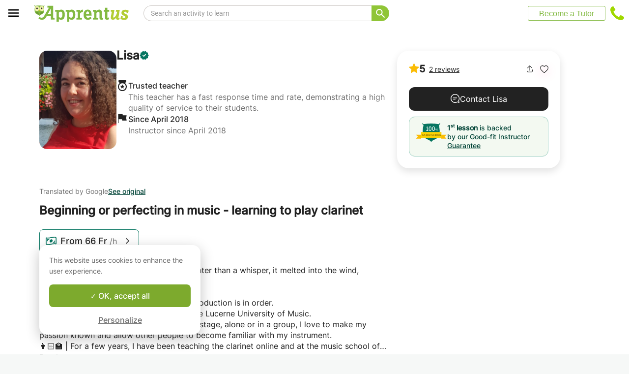

--- FILE ---
content_type: application/javascript
request_url: https://www.apprentus.com/assets/bundles/vendor-66ab353ba90fd6f7f15e.js
body_size: 215576
content:
!function(e){function t(t){for(var n,r,i=t[0],a=t[1],u=0,s=[];u<i.length;u++)r=i[u],o[r]&&s.push(o[r][0]),o[r]=0;for(n in a)Object.prototype.hasOwnProperty.call(a,n)&&(e[n]=a[n]);for(c&&c(t);s.length;)s.shift()()}var n={},r={25:0},o={25:0};function i(t){if(n[t])return n[t].exports;var r=n[t]={i:t,l:!1,exports:{}};return e[t].call(r.exports,r,r.exports,i),r.l=!0,r.exports}i.e=function(e){var t=[];r[e]?t.push(r[e]):0!==r[e]&&{0:1,1:1,2:1,3:1,4:1,5:1,6:1,7:1,8:1,9:1,10:1,11:1,12:1,13:1,14:1,15:1,16:1,17:1,18:1,19:1,20:1,21:1,22:1,23:1,24:1}[e]&&t.push(r[e]=new Promise((function(t,n){for(var o=({0:"account",1:"book",2:"booking",3:"cart",4:"course",5:"courses",6:"faqs",7:"footer",8:"gift",9:"header",10:"homepage",11:"how",12:"hydrate",13:"inbox",14:"invite",15:"message",16:"popups",17:"profile",18:"public",19:"recruitment",20:"registration",21:"request",22:"review",23:"reviews",24:"search"}[e]||e)+"-"+{0:"e06b3207b398f1609ca7",1:"f66ae12655f5acf48eaf",2:"6b2628929102c6d09bee",3:"fc3847d06d0ef5f3a8a9",4:"733408fe661ac3feab8d",5:"7f67491de39402d75f34",6:"9f4ef476386183b5f19a",7:"32047a83269d3027efc9",8:"a1ddf724758d88be97ca",9:"d16c1e4fd5ac2da994c1",10:"836688ba93fe4a1d8caa",11:"96558f574272996ffca9",12:"81d05af1bfd75aac9c1d",13:"38ff908a1f6f143a3b5e",14:"1e661d9cde27528b778b",15:"a8a77f0e21e84410ba3a",16:"1c04abb1ad0877a5ed60",17:"388ec7b5181d3636c95d",18:"cb522f17923839a93513",19:"6cf4c7b4fdd6cc5383e7",20:"4dc543af43c4b0dca3c0",21:"7d8faca1b6917a2e2a29",22:"2b8d7dd3b2d29f8f0fa7",23:"f02d21a67abf859f97cb",24:"efc43357080dc11f12cf"}[e]+".css",a=i.p+o,u=document.getElementsByTagName("link"),s=0;s<u.length;s++){var c=(f=u[s]).getAttribute("data-href")||f.getAttribute("href");if("stylesheet"===f.rel&&(c===o||c===a))return t()}var l=document.getElementsByTagName("style");for(s=0;s<l.length;s++){var f;if((c=(f=l[s]).getAttribute("data-href"))===o||c===a)return t()}var d=document.createElement("link");d.rel="stylesheet",d.type="text/css",d.onload=t,d.onerror=function(t){var o=t&&t.target&&t.target.src||a,i=new Error("Loading CSS chunk "+e+" failed.\n("+o+")");i.code="CSS_CHUNK_LOAD_FAILED",i.request=o,delete r[e],d.parentNode.removeChild(d),n(i)},d.href=a,document.getElementsByTagName("head")[0].appendChild(d)})).then((function(){r[e]=0})));var n=o[e];if(0!==n)if(n)t.push(n[2]);else{var a=new Promise((function(t,r){n=o[e]=[t,r]}));t.push(n[2]=a);var u,s=document.createElement("script");s.charset="utf-8",s.timeout=120,i.nc&&s.setAttribute("nonce",i.nc),s.src=function(e){return i.p+""+({0:"account",1:"book",2:"booking",3:"cart",4:"course",5:"courses",6:"faqs",7:"footer",8:"gift",9:"header",10:"homepage",11:"how",12:"hydrate",13:"inbox",14:"invite",15:"message",16:"popups",17:"profile",18:"public",19:"recruitment",20:"registration",21:"request",22:"review",23:"reviews",24:"search"}[e]||e)+"-"+{0:"e06b3207b398f1609ca7",1:"f66ae12655f5acf48eaf",2:"6b2628929102c6d09bee",3:"fc3847d06d0ef5f3a8a9",4:"733408fe661ac3feab8d",5:"7f67491de39402d75f34",6:"9f4ef476386183b5f19a",7:"32047a83269d3027efc9",8:"a1ddf724758d88be97ca",9:"d16c1e4fd5ac2da994c1",10:"836688ba93fe4a1d8caa",11:"96558f574272996ffca9",12:"81d05af1bfd75aac9c1d",13:"38ff908a1f6f143a3b5e",14:"1e661d9cde27528b778b",15:"a8a77f0e21e84410ba3a",16:"1c04abb1ad0877a5ed60",17:"388ec7b5181d3636c95d",18:"cb522f17923839a93513",19:"6cf4c7b4fdd6cc5383e7",20:"4dc543af43c4b0dca3c0",21:"7d8faca1b6917a2e2a29",22:"2b8d7dd3b2d29f8f0fa7",23:"f02d21a67abf859f97cb",24:"efc43357080dc11f12cf"}[e]+".js"}(e),u=function(t){s.onerror=s.onload=null,clearTimeout(c);var n=o[e];if(0!==n){if(n){var r=t&&("load"===t.type?"missing":t.type),i=t&&t.target&&t.target.src,a=new Error("Loading chunk "+e+" failed.\n("+r+": "+i+")");a.type=r,a.request=i,n[1](a)}o[e]=void 0}};var c=setTimeout((function(){u({type:"timeout",target:s})}),12e4);s.onerror=s.onload=u,document.head.appendChild(s)}return Promise.all(t)},i.m=e,i.c=n,i.d=function(e,t,n){i.o(e,t)||Object.defineProperty(e,t,{enumerable:!0,get:n})},i.r=function(e){"undefined"!=typeof Symbol&&Symbol.toStringTag&&Object.defineProperty(e,Symbol.toStringTag,{value:"Module"}),Object.defineProperty(e,"__esModule",{value:!0})},i.t=function(e,t){if(1&t&&(e=i(e)),8&t)return e;if(4&t&&"object"==typeof e&&e&&e.__esModule)return e;var n=Object.create(null);if(i.r(n),Object.defineProperty(n,"default",{enumerable:!0,value:e}),2&t&&"string"!=typeof e)for(var r in e)i.d(n,r,function(t){return e[t]}.bind(null,r));return n},i.n=function(e){var t=e&&e.__esModule?function(){return e.default}:function(){return e};return i.d(t,"a",t),t},i.o=function(e,t){return Object.prototype.hasOwnProperty.call(e,t)},i.p="/assets/bundles/",i.oe=function(e){throw console.error(e),e};var a=window.webpackJsonp=window.webpackJsonp||[],u=a.push.bind(a);a.push=t,a=a.slice();for(var s=0;s<a.length;s++)t(a[s]);var c=u;i(i.s=369)}([function(e,t,n){"use strict";e.exports=n(557)},function(e,t,n){e.exports=n(558)()},function(e,t,n){"use strict";n.d(t,"t",(function(){return u})),n.d(t,"w",(function(){return A})),n.d(t,"x",(function(){return l})),n.d(t,"y",(function(){return I})),n.d(t,"z",(function(){return h})),n.d(t,"A",(function(){return p})),n.d(t,"B",(function(){return b})),n.d(t,"C",(function(){return R})),n.d(t,"D",(function(){return F})),n.d(t,"E",(function(){return U})),n.d(t,"F",(function(){return Y})),n.d(t,"G",(function(){return W})),n.d(t,"H",(function(){return z})),n.d(t,"I",(function(){return H})),n.d(t,"J",(function(){return B})),n.d(t,"K",(function(){return V})),n.d(t,"L",(function(){return q})),n.d(t,"M",(function(){return G})),n.d(t,"N",(function(){return $})),n.d(t,"O",(function(){return K})),n.d(t,"P",(function(){return Z})),n.d(t,"Q",(function(){return Q})),n.d(t,"R",(function(){return k})),n.d(t,"S",(function(){return s})),n.d(t,"T",(function(){return E})),n.d(t,"U",(function(){return w})),n.d(t,"a",(function(){return f})),n.d(t,"b",(function(){return y})),n.d(t,"c",(function(){return x})),n.d(t,"d",(function(){return d})),n.d(t,"e",(function(){return j})),n.d(t,"f",(function(){return O})),n.d(t,"g",(function(){return S})),n.d(t,"h",(function(){return g})),n.d(t,"i",(function(){return _})),n.d(t,"j",(function(){return c})),n.d(t,"k",(function(){return X})),n.d(t,"l",(function(){return oe})),n.d(t,"m",(function(){return ie})),n.d(t,"n",(function(){return re})),n.d(t,"o",(function(){return ue})),n.d(t,"p",(function(){return D})),n.d(t,"q",(function(){return ce})),n.d(t,"r",(function(){return te})),n.d(t,"s",(function(){return ee})),n.d(t,"u",(function(){return ae})),n.d(t,"v",(function(){return se}));var r=n(8),o=n(90),i=n(6),a=n(137),u=function(e){return function(){return e}}(!0),s=function(){},c=function(e){return e};"function"==typeof Symbol&&Symbol.asyncIterator&&Symbol.asyncIterator;function l(e,t,n){if(!t(e))throw new Error(n)}var f=function(e,t){Object(o.a)(e,t),Object.getOwnPropertySymbols&&Object.getOwnPropertySymbols(t).forEach((function(n){e[n]=t[n]}))},d=function(e,t){var n;return(n=[]).concat.apply(n,t.map(e))};function p(e,t){var n=e.indexOf(t);n>=0&&e.splice(n,1)}function h(e){var t=!1;return function(){t||(t=!0,e())}}var m=function(e){throw e},v=function(e){return{value:e,done:!0}};function y(e,t,n){void 0===t&&(t=m),void 0===n&&(n="iterator");var r={meta:{name:n},next:e,throw:t,return:v,isSagaIterator:!0};return"undefined"!=typeof Symbol&&(r[Symbol.iterator]=function(){return r}),r}function g(e,t){var n=t.sagaStack;console.error(e),console.error(n)}var b=function(e){return new Error("\n  redux-saga: Error checking hooks detected an inconsistent state. This is likely a bug\n  in redux-saga code and not yours. Thanks for reporting this in the project's github repo.\n  Error: "+e+"\n")},w=function(e){return Array.apply(null,new Array(e))},_=function(e){return function(t){return e(Object.defineProperty(t,r.f,{value:!0}))}},S=function(e){return e===r.k},O=function(e){return e===r.j},x=function(e){return S(e)||O(e)};function E(e,t){var n=Object.keys(e),r=n.length;var o,a=0,u=Object(i.a)(e)?w(r):{},c={};return n.forEach((function(e){var n=function(n,i){o||(i||x(n)?(t.cancel(),t(n,i)):(u[e]=n,++a===r&&(o=!0,t(u))))};n.cancel=s,c[e]=n})),t.cancel=function(){o||(o=!0,n.forEach((function(e){return c[e].cancel()})))},c}function k(e){return{name:e.name||"anonymous",location:j(e)}}function j(e){return e[r.g]}var M="Channel's Buffer overflow!",C=1,P=3,N=4,T={isEmpty:u,put:s,take:s};function L(e,t){void 0===e&&(e=10);var n=new Array(e),r=0,o=0,i=0,a=function(t){n[o]=t,o=(o+1)%e,r++},u=function(){if(0!=r){var t=n[i];return n[i]=null,r--,i=(i+1)%e,t}},s=function(){for(var e=[];r;)e.push(u());return e};return{isEmpty:function(){return 0==r},put:function(u){var c;if(r<e)a(u);else switch(t){case C:throw new Error(M);case P:n[o]=u,i=o=(o+1)%e;break;case N:c=2*e,n=s(),r=n.length,o=n.length,i=0,n.length=c,e=c,a(u)}},take:u,flush:s}}var I=function(){return T},D=function(e){return L(e,P)},A=function(e){return L(e,N)},R="TAKE",F="PUT",U="ALL",Y="RACE",W="CALL",z="CPS",H="FORK",B="JOIN",V="CANCEL",q="SELECT",G="ACTION_CHANNEL",$="CANCELLED",K="FLUSH",Z="GET_CONTEXT",Q="SET_CONTEXT",J=function(e,t){var n;return(n={})[r.c]=!0,n.combinator=!1,n.type=e,n.payload=t,n};function X(e,t){return void 0===e&&(e="*"),Object(i.h)(e)?J(R,{pattern:e}):Object(i.e)(e)&&Object(i.f)(t)&&Object(i.h)(t)?J(R,{channel:e,pattern:t}):Object(i.b)(e)?J(R,{channel:e}):void 0}function ee(e,t){return Object(i.m)(t)&&(t=e,e=void 0),J(F,{channel:e,action:t})}function te(e){var t=J(Y,e);return t.combinator=!0,t}function ne(e,t){var n,r=null;return Object(i.c)(e)?n=e:(Object(i.a)(e)?(r=e[0],n=e[1]):(r=e.context,n=e.fn),r&&Object(i.j)(n)&&Object(i.c)(r[n])&&(n=r[n])),{context:r,fn:n,args:t}}function re(e){for(var t=arguments.length,n=new Array(t>1?t-1:0),r=1;r<t;r++)n[r-1]=arguments[r];return J(W,ne(e,n))}function oe(e){for(var t=arguments.length,n=new Array(t>1?t-1:0),r=1;r<t;r++)n[r-1]=arguments[r];return J(H,ne(e,n))}function ie(e){return void 0===e&&(e=r.h),J(V,e)}function ae(e){void 0===e&&(e=c);for(var t=arguments.length,n=new Array(t>1?t-1:0),r=1;r<t;r++)n[r-1]=arguments[r];return J(q,{selector:e,args:n})}function ue(e,t){return J(G,{pattern:e,buffer:t})}function se(){return J($,{})}var ce=re.bind(null,a.a)},function(e,t,n){var r=n(9),o=n(15),i=n(30),a=n(26),u=n(34),s=function(e,t,n){var c,l,f,d,p=e&s.F,h=e&s.G,m=e&s.S,v=e&s.P,y=e&s.B,g=h?r:m?r[t]||(r[t]={}):(r[t]||{}).prototype,b=h?o:o[t]||(o[t]={}),w=b.prototype||(b.prototype={});for(c in h&&(n=t),n)f=((l=!p&&g&&void 0!==g[c])?g:n)[c],d=y&&l?u(f,r):v&&"function"==typeof f?u(Function.call,f):f,g&&a(g,c,f,e&s.U),b[c]!=f&&i(b,c,d),v&&w[c]!=f&&(w[c]=f)};r.core=o,s.F=1,s.G=2,s.S=4,s.P=8,s.B=16,s.W=32,s.U=64,s.R=128,e.exports=s},function(e,t,n){"use strict";var r=n(227);n.d(t,"a",(function(){return r.a})),n.d(t,"b",(function(){return r.b})),n.d(t,"c",(function(){return r.c})),n.d(t,"d",(function(){return r.d})),n.d(t,"e",(function(){return r.e})),n.d(t,"f",(function(){return r.f})),n.d(t,"g",(function(){return r.g})),n.d(t,"h",(function(){return r.h})),n.d(t,"i",(function(){return r.i})),n.d(t,"j",(function(){return r.j}))},function(e,t,n){"use strict";n.r(t),n.d(t,"ATTACH_REDUCER",(function(){return de})),n.d(t,"BindLogic",(function(){return le})),n.d(t,"DETACH_REDUCER",(function(){return pe})),n.d(t,"Provider",(function(){return fe})),n.d(t,"activatePlugin",(function(){return y})),n.d(t,"addConnection",(function(){return f})),n.d(t,"closeContext",(function(){return H})),n.d(t,"connect",(function(){return ne})),n.d(t,"createAction",(function(){return h})),n.d(t,"getContext",(function(){return U})),n.d(t,"getPluginContext",(function(){return V})),n.d(t,"getStore",(function(){return A})),n.d(t,"isBreakpoint",(function(){return T})),n.d(t,"kea",(function(){return te})),n.d(t,"keaReducer",(function(){return O})),n.d(t,"openContext",(function(){return z})),n.d(t,"resetContext",(function(){return B})),n.d(t,"setPluginContext",(function(){return q})),n.d(t,"useActions",(function(){return ae})),n.d(t,"useAllValues",(function(){return ie})),n.d(t,"useKea",(function(){return re})),n.d(t,"useMountedLogic",(function(){return ce})),n.d(t,"useValues",(function(){return oe}));var r=n(204),o=n(54),i=n(0),a=n.n(i),u=n(16);function s(){return(s=Object.assign||function(e){for(var t=1;t<arguments.length;t++){var n=arguments[t];for(var r in n)Object.prototype.hasOwnProperty.call(n,r)&&(e[r]=n[r])}return e}).apply(this,arguments)}function c(e,t){(null==t||t>e.length)&&(t=e.length);for(var n=0,r=new Array(t);n<t;n++)r[n]=e[n];return r}function l(e,t){var n="undefined"!=typeof Symbol&&e[Symbol.iterator]||e["@@iterator"];if(n)return(n=n.call(e)).next.bind(n);if(Array.isArray(e)||(n=function(e,t){if(e){if("string"==typeof e)return c(e,t);var n=Object.prototype.toString.call(e).slice(8,-1);return"Object"===n&&e.constructor&&(n=e.constructor.name),"Map"===n||"Set"===n?Array.from(e):"Arguments"===n||/^(?:Ui|I)nt(?:8|16|32)(?:Clamped)?Array$/.test(n)?c(e,t):void 0}}(e))||t&&e&&"number"==typeof e.length){n&&(e=n);var r=0;return function(){return r>=e.length?{done:!0}:{done:!1,value:e[r++]}}}throw new TypeError("Invalid attempt to iterate non-iterable instance.\nIn order to be iterable, non-array objects must have a [Symbol.iterator]() method.")}function f(e,t){t.connections&&0!==Object.keys(t.connections).length&&(e.connections[t.pathString]||Object.keys(t.connections).forEach((function(n){e.connections[n]||(e.connections[n]=t.connections[n])})))}function d(e){if(e.length%2==1)throw console.error(e),new Error("[KEA] Uneven mapping given to connect");for(var t=[],n=0;n<e.length;n+=2){var r=e[n],o=e[n+1];if(!Array.isArray(o))throw console.error(e),new Error("[KEA] Invalid mapping given to connect. Make sure every second element is an array!");for(var i=0;i<o.length;i++)if(o[i].includes(" as ")){var a=o[i].split(" as ");t.push([r,a[0],a[1]])}else t.push([r,o[i],o[i]])}return t}var p=function(e){return"object"==typeof e&&!Array.isArray(e)&&null!==e};function h(e,t){var n=function(){return{type:e,payload:"function"==typeof t?t.apply(void 0,arguments):p(t)?t:{value:t}}};return n.toString=function(){return e},n._isKeaAction=!0,n}var m=function(e){return e.replace(/(?:^|\.?)([A-Z])/g,(function(e,t){return" "+t.toLowerCase()})).replace(/^ /,"")};function v(e,t,n,r){return"function"==typeof e?t?e(t,r.props):void 0:e}function y(e){var t="function"==typeof e?e():e,n=U().plugins,r=t.name;if(!r)throw new Error("[KEA] Tried to activate a plugin without a name!");if(n.activated.find((function(e){return e.name===r})))throw new Error('[KEA] Tried to activate plugin "'+r+'", but it was already installed!');if(n.activated.push(t),t.buildSteps)for(var o=0,i=Object.keys(t.buildSteps);o<i.length;o++){var a=i[o];if(n.buildSteps[a])console.error('[KEA] Plugin "'+t.name+'" redefines build step "'+a+'". Previously defined by '+(n.logicFields[a]||"core")),n.buildSteps[a].push(t.buildSteps[a]);else if(n.buildSteps[a]=[t.buildSteps[a]],t.buildOrder&&t.buildOrder[a]){var u=t.buildOrder[a],s=u.after,c=u.before,l=s||c?n.buildOrder.indexOf(s||c):-1;s&&l>=0?n.buildOrder.splice(l+1,0,a):c&&l>=0?n.buildOrder.splice(l,0,a):n.buildOrder.push(a)}else n.buildOrder.push(a)}if(t.defaults)for(var f=0,d=Object.keys("function"==typeof t.defaults?t.defaults():t.defaults);f<d.length;f++){var p=d[f];0,n.logicFields[p]=t.name}if(t.events){for(var h=0,m=Object.keys(t.events);h<m.length;h++){var v=m[h];n.events[v]||(n.events[v]=[]),n.events[v].push(t.events[v])}t.events.afterPlugin&&t.events.afterPlugin()}}function g(e){for(var t=arguments.length,n=new Array(t>1?t-1:0),r=1;r<t;r++)n[r-1]=arguments[r];var o,i=U(),a=i.plugins;i.options.debug&&(o=console).log.apply(o,["[KEA] Event: "+e].concat(n));a&&a.events[e]&&a.events[e].forEach((function(e){e.apply(void 0,n)}))}var b="@KEA/ATTACH_REDUCER",w="@KEA/DETACH_REDUCER",_={};function S(e){var t=U().reducers,n=t.tree,r=t.whitelist;if(!n[e]){if(r&&!r[e])throw new Error("[KEA] Can not start reducer's path with \""+e+'"! Please add it to the whitelist');n[e]={},k(e)}}function O(e){void 0===e&&(e="scenes");var t=U().reducers.roots;return S(e),function(n,r,o){return void 0===n&&(n=_),t[e]?t[e](n,r,o):n}}function x(e){var t=e.path,n=e.reducer,r=U(),o=r.reducers.tree,i=r.options.attachStrategy,a=r.store,u=t[0].toString();S(u);for(var s=o,c=0;c<t.length;c++){var l=t[c].toString();if(c===t.length-1){if(s[l])if(0===c&&"object"==typeof s[l]&&0===Object.keys(s[l]).length);else if("function"!=typeof s[l])return void console.error('[KEA] Can not add reducer to "'+t.join(".")+'". There is something in the way:',s[l]);s[l]=n}else s[l]||(s[l]={}),s=s[l]}k(u),"dispatch"!==i&&"replace"!==i||(g("beforeAttach",e),"dispatch"===i?a&&a.dispatch({type:b,payload:{path:t,reducer:n}}):"replace"===i&&a&&a.replaceReducer(C()),g("afterAttach",e))}function E(e){var t=e.path,n=U(),r=n.reducers.tree,o=n.options.detachStrategy,i=n.store,a=t[0].toString();if("persist"!==o){for(var u=!1,s=t.length-2;s>=0;s--){for(var c=r,l=0;l<=s;l++)c=c&&c[t[l].toString()]||void 0;if(c)if(0===Object.keys(c).length);else if(Object.keys(c).length>=1&&s===t.length-2&&"function"==typeof c[t[s+1].toString()])delete c[t[s+1].toString()],u=!0;else{if(!(u&&Object.keys(c).length>=1&&s<t.length-2&&0===Object.keys(c[t[s+1].toString()]).length))break;delete c[t[s+1].toString()]}}k(a),u&&("dispatch"!==o&&"replace"!==o||(g("beforeDetach",e),"dispatch"===o?i&&i.dispatch({type:w,payload:{path:t}}):"replace"===o&&i&&i.replaceReducer(C()),g("afterDetach",e)))}}function k(e){var t=U().reducers,n=t.tree,r=t.roots,o=t.whitelist;"kea"===e||o||"object"!=typeof n[e]||0!==Object.keys(n[e]).length?r[e]=function e(t){if("function"==typeof t)return t;var n={};Object.keys(t).forEach((function(r){void 0!==t[r]&&(n[r]=e(t[r]))}));if(Object.keys(n).length>0)return j(n);var r={};return function(){return r}}(n[e]):delete r[e],M()}function j(e){var t=Object.keys(e);return function(n,r,o){void 0===n&&(n={});for(var i=Object.keys(n).length!==t.length,a={},u=0;u<t.length;u++){var s=t[u],c=e[s],l=n[s],f=c(l,r,o||n);if(void 0===f)throw new Error('[KEA] Reducer "'+s+'" returned undefined for action "'+(r&&r.type)+'"');a[s]=f,i=i||f!==l}return i?a:n}}function M(){var e=U().reducers,t=e.redux,n=e.roots,r=Object.assign({},t,n);U().reducers.combined=j(r)}function C(){return M(),function(e,t){return void 0===e&&(e=_),U().reducers.combined(e,t,e)}}var P={};var N={name:"core",defaults:function(){return{cache:{},connections:{},constants:{},actionCreators:{},actionKeys:{},actionTypes:{},actions:{},defaults:{},reducers:{},reducerOptions:{},reducer:void 0,selector:void 0,selectors:{},values:{},propTypes:{},events:{}}},buildSteps:{connect:function(e,t){if(t.connect){var n=e.props||{},r="function"==typeof t.connect?t.connect(n):t.connect,o=Array.isArray(r)?r:r.logic;if(o){for(var i,a=l(o);!(i=a()).done;){var u=i.value;u._isKea&&(u=u(n)),f(e,u)}if(Array.isArray(r))return}if(r.actions)d(r.actions).forEach((function(t){var r=t[0],o=t[1],i=t[2];r._isKea&&(r=r(n)),r._isKeaBuild?(f(e,r),e.actionCreators[i]=r.actionCreators[o]):e.actionCreators[i]=r[o]}));if(r.values||r.props)d(r.values||r.props).forEach((function(t){var r=t[0],o=t[1],i=t[2];r._isKea&&(r=r(n)),r._isKeaBuild?(f(e,r),e.selectors[i]="*"===o?r.selector:r.selectors[o],"*"!==o&&void 0!==r.propTypes[o]&&(e.propTypes[i]=r.propTypes[o])):"function"==typeof r&&(e.selectors[i]="*"===o?r:function(e,t){var n=r(e,t);return n&&n[o]})}))}},constants:function(e,t){if(t.constants){var n=function(e){if(Array.isArray(e)){for(var t,n={},r=l(e);!(t=r()).done;){var o=t.value;n[o]=o}return n}return e}("function"==typeof t.constants?t.constants(e):t.constants);Object.assign(e.constants,n)}},actionCreators:function(e,t){if(t.actions){var n="function"==typeof t.actions?t.actions(e):t.actions;Object.keys(n).forEach((function(t){"function"==typeof n[t]&&n[t]._isKeaAction?e.actionCreators[t]=n[t]:e.actionCreators[t]=h(function(e,t){return m(e)+" ("+t+")"}(t,e.pathString),n[t])}))}},actions:function(e,t){Object.keys(e.actionCreators).forEach((function(t){var n=e.actionCreators[t],r=n.toString();e.actions[t]=function(){var t=n.apply(void 0,arguments);U().run.heap.push({type:"action",action:t,logic:e});try{return U().store.dispatch(t)}finally{U().run.heap.pop()}},e.actions[t].toString=function(){return r},e.actionKeys[r]=t,e.actionTypes[t]=r}))},defaults:function(e,t){var n=U().input.defaults;n&&function(e,t){if(U().options.flatDefaults)t[e.pathString]&&Object.assign(e.defaults,t[e.pathString]);else for(var n,r=l(e.path);!(n=r()).done;){var o=n.value;if("object"!=typeof(t=t[o.toString()]))return}Object.assign(e.defaults,t)}(e,n),t.defaults&&function(e,t){var n={},r="function"==typeof t.defaults?t.defaults(e):t.defaults;"function"==typeof r?n["*"]=r:n=r;Object.assign(e.defaults,n)}(e,t)},reducers:function(e,t){if(t.reducers)for(var n="function"==typeof t.reducers?t.reducers(e):t.reducers,r=Object.keys(n),o=function(t){var o=r[t],i=n[o],a=void 0,u=void 0,s=void 0,c=void 0;if(Array.isArray(i))a=i[0],u=i[i.length-1],s="function"==typeof i[1]?i[1]:void 0,"object"==typeof i[i.length-2]&&(c=i[i.length-2]);else{if("function"!=typeof i&&"object"!=typeof i)throw new Error('[KEA] Logic "'+e.pathString+'" reducer "'+o+'" is set to unsupported value');a=null,u=i}void 0===e.defaults[o]&&("function"==typeof e.defaults["*"]?e.defaults[o]=function(t,n){var r=e.defaults["*"](t,n)[o];return void 0===r?a:"function"==typeof r?r(t,n):r}:e.defaults[o]=a),s&&(e.propTypes[o]=s),e.reducerOptions[o]||(e.reducerOptions[o]={}),c&&Object.assign(e.reducerOptions[o],c),e.cache.reducers||(e.cache.reducers={}),(!e.cache.reducers[o]||c&&c.replace)&&(e.cache.reducers[o]={functions:[],mapping:{}});var l=e.cache.reducers[o];if("function"==typeof u)l.functions.push(u);else if(u)for(var f=Object.keys(u),d=0;d<f.length;d++){var p=e.actions[f[d]]?e.actions[f[d]].toString():f[d];l.mapping[p]=u[f[d]]}var h=function(e,t,n,r){if(0===e.length)return null;return function(o,i,a){return void 0===o&&(o=v(t,a,n,r)),e.reduce((function(e,t){return t(e,i,a)}),o)}}(l.functions,e.defaults[o],o,e),m=function(e,t,n,r){if(0===Object.keys(e).length)return null;0;return function(o,i,a){return void 0===o&&(o=v(t,a,n,r)),e[i.type]?e[i.type](o,i.payload,i.meta):o}}(l.mapping,e.defaults[o],o,e),y=h&&m?function(e,t,n){return m(h(e,t,n),t,n)}:m||h;e.reducers[o]=y||function(){return e.defaults[o]}},i=0;i<r.length;i++)o(i)},reducer:function(e,t){t.reducers&&(Object.keys(e.reducers).length>0?e.reducer=j(e.reducers):e.reducer=function(){return P})},reducerSelectors:function(e,t){e.reducer&&(e.selector=function(t){return void 0===t&&(t=Y()),function(e,t){return[t].concat(e).reduce((function(t,n){if(n in t)return t[n];throw new Error('[KEA] Can not find path "'+e.join(".")+'" in the store.')}))}(e.path,t)},Object.keys(e.reducers).forEach((function(t){e.selectors[t]=Object(r.a)(e.selector,(function(e){return e[t]}))})))},selectors:function(e,t){if(t.selectors){var n="function"==typeof t.selectors?t.selectors(e):t.selectors,o=Object.keys(n),i={};o.forEach((function(t){e.selectors[t]=function(){return i[t].apply(i,arguments)}})),Object.keys(n).forEach((function(t){var o=n[t],a=o[0],u=o[1],s=o[2],c=a(e.selectors);s&&(e.propTypes[t]=s),i[t]=Object(r.a)(c,u),e.selectors[t]=function(n,r){return void 0===n&&(n=Y()),void 0===r&&(r=e.props),i[t](n,r)}}))}},values:function(e,t){if(0!==Object.keys(e.selectors).length)for(var n=function(){var t=o[r];e.values.hasOwnProperty(t)||Object.defineProperty(e.values,t,{get:function(){return e.selectors[t](Y(),e.props)},enumerable:!0})},r=0,o=Object.keys(e.selectors);r<o.length;r++)n()},events:function(e,t){if(t.events){var n="function"==typeof t.events?t.events(e):t.events;Object.keys(n).forEach((function(t){var r=n[t],o=Array.isArray(r)?function(){return r.forEach((function(e){return e()}))}:r;if(e.events[t]){var i=e.events[t];e.events[t]=function(){i&&i(),o&&o()}}else o&&(e.events[t]=o)}))}}}},T=function(e){return"kea-listeners breakpoint broke"===e.message};var L={name:"listeners",defaults:function(){return{listeners:void 0,sharedListeners:void 0}},buildOrder:{listeners:{before:"events"},sharedListeners:{before:"listeners"}},buildSteps:{listeners:function(e,t){if(t.listeners){e.cache.listenerBreakpointCounter={};var n=s({},e);Object.defineProperty(n,"store",{get:function(){return U().store}});var r="function"==typeof t.listeners?t.listeners(n):t.listeners;e.listeners=s({},e.listeners||{});for(var o=U(),i=o.contextId,a=o.run.heap,u=function(){var t=l[c],o=Array.isArray(r[t])?r[t]:[r[t]],u=t;void 0!==e.actions[u]&&(u=e.actions[u].toString());var s=e.listeners[u]?e.listeners[u].length:0,f=o.map((function(r,o){var c=i+"/"+u+"/"+(s+o);return function(o,u){a.push({type:"listener",logic:e});var s=(n.cache.listenerBreakpointCounter[c]||0)+1;n.cache.listenerBreakpointCounter[c]=s;var l,f=function(){if(n.cache.listenerBreakpointCounter[c]!==s||i!==U().contextId)throw new Error("kea-listeners breakpoint broke")};try{if((l=r(o.payload,(function(e){if(void 0!==e)return new Promise((function(t){return setTimeout(t,e)})).then((function(){f()}));f()}),o,u))&&l.then&&"function"==typeof l.then)return function(e,t,n){var r=V("listeners").pendingPromises;r.set(n,[e,t]);var o=function(){r.delete(n)};n.then(o).catch(o)}(e,t,l),l.catch((function(e){if("kea-listeners breakpoint broke"!==e.message)throw e}))}catch(e){if("kea-listeners breakpoint broke"!==e.message)throw e}finally{a.pop()}return l}}));e.listeners[u]?e.listeners[u]=[].concat(e.listeners[u],f):e.listeners[u]=f},c=0,l=Object.keys(r);c<l.length;c++)u()}},sharedListeners:function(e,t){if(t.sharedListeners){var n=s({},e);Object.defineProperty(n,"store",{get:function(){return U().store}});var r="function"==typeof t.sharedListeners?t.sharedListeners(n):t.sharedListeners;e.sharedListeners=s({},e.sharedListeners||{},r)}}},events:{afterPlugin:function(){q("listeners",{byAction:{},byPath:{},pendingPromises:new Map})},beforeReduxStore:function(e){e.middleware.push((function(e){return function(t){return function(n){var r=e.getState(),o=t(n),i=V("listeners").byAction[n.type];if(i)for(var a=0,u=Object.values(i);a<u.length;a++)for(var s,c=l(u[a]);!(s=c()).done;){(0,s.value)(n,r)}return o}}}))},afterMount:function(e){var t,n,r,o,i;e.listeners&&(t=e.pathString,n=e.listeners,r=V("listeners"),o=r.byPath,i=r.byAction,o[t]=n,Object.entries(n).forEach((function(e){var n=e[0],r=e[1];i[n]||(i[n]={}),i[n][t]=r})))},beforeUnmount:function(e){var t,n,r,o,i;if(e.listeners&&(t=e.pathString,n=e.listeners,r=V("listeners"),o=r.byPath,i=r.byAction,Object.keys(n).forEach((function(e){i[e]&&(delete i[e][t],0===Object.keys(i[e]).length&&delete i[e])})),delete o[t],e.cache.listenerBreakpointCounter))for(var a=0,u=Object.keys(e.cache.listenerBreakpointCounter);a<u.length;a++){var s=u[a];e.cache.listenerBreakpointCounter[s]+=1}},beforeCloseContext:function(){q("listeners",{byAction:{},byPath:{}})}}};var I="undefined"!=typeof window&&window.__REDUX_DEVTOOLS_EXTENSION_COMPOSE__?window.__REDUX_DEVTOOLS_EXTENSION_COMPOSE__:o.compose,D=function(){return{paths:[],reducers:{},preloadedState:void 0,middleware:[],compose:I,enhancers:[],plugins:[]}};function A(e){void 0===e&&(e={});var t=U();if(t){if(!t.__store){var n=Object.assign({},D(),e);t.reducers.redux=Object.assign({},n.reducers),g("beforeReduxStore",n),n.middleware.length>0&&(n.enhancers=[o.applyMiddleware.apply(void 0,n.middleware)].concat(n.enhancers));var r=(n.compose||o.compose).apply(void 0,n.enhancers)(o.createStore);n.paths&&n.paths.length>0?(t.reducers.whitelist={},n.paths.forEach((function(e){t.reducers.whitelist[e]=!0,S(e)}))):S("kea");var i=r(C(),Object.assign({},n.preloadedState));return t.__store=i,g("afterReduxStore",n,i),i}console.error("[KEA] Already attached to a store! Exiting. Please reset the context before requesing a store")}else console.error("[KEA] Can not create a store without being in a context")}var R,F=["plugins","createStore","defaults","skipPlugins"];function U(){return R}var Y=function(){return U().store.getState()};var W=0;function z(e,t){void 0===e&&(e={}),void 0===t&&(t=!1),R&&console.error("[KEA] overwriting already opened context. This may lead to errors.");var n=e,r=n.plugins,o=n.createStore,i=void 0===o||o,a=n.defaults,u=n.skipPlugins,c=function(e,t){if(null==e)return{};var n,r,o={},i=Object.keys(e);for(r=0;r<i.length;r++)n=i[r],t.indexOf(n)>=0||(o[n]=e[n]);return o}(n,F),f={contextId:"kea-context-"+W++,plugins:{activated:[],buildOrder:[],buildSteps:{},events:{},logicFields:{},contexts:{}},input:{logicPathCreators:new Map,logicPathCounter:0,defaults:a||void 0},build:{cache:{},heap:[]},mount:{counter:{},mounted:{}},run:{heap:[]},react:{contexts:new WeakMap},reducers:{tree:{},roots:{},redux:{},whitelist:!1,combined:void 0},store:void 0,__store:void 0,options:s({debug:!1,autoMount:!1,autoConnect:!0,proxyFields:!0,flatDefaults:!1,attachStrategy:"dispatch",detachStrategy:"dispatch",defaultPath:["kea","logic"]},c)};if(Object.defineProperty(f,"store",{get:function(){var e=f.__store;return!e&&i?A("object"==typeof i?i:{}):e},set:function(e){f.__store=e}}),function(e){R=e}(f),y(N),u&&-1!==u.indexOf("listeners")||y(L),g("afterOpenContext",f,e),r)for(var d,p=l(r);!(d=p()).done;){y(d.value)}return!t&&i&&R.store,R}function H(){R&&g("beforeCloseContext",R),R=void 0}function B(e,t){return void 0===e&&(e={}),void 0===t&&(t=!1),R&&H(),z(e,t)}function V(e){var t=U().plugins;return t.contexts[e]||(t.contexts[e]={}),t.contexts[e]}function q(e,t){U().plugins.contexts[e]=t}function G(e,t){void 0===t&&(t=1);for(var n,r=U().mount,o=r.counter,i=r.mounted,a=l(Object.keys(e.connections).filter((function(t){return t!==e.pathString})).concat([e.pathString]));!(n=a()).done;){var u=n.value;if(o[u]=(o[u]||0)+t,o[u]===t){var s=e.connections[u];g("beforeMount",s),s.events.beforeMount&&s.events.beforeMount(),i[u]=s,s.reducer&&x(s),g("afterMount",s),s.events.afterMount&&s.events.afterMount()}}}function $(e){for(var t,n=U().mount,r=n.counter,o=n.mounted,i=l(Object.keys(e.connections).filter((function(t){return t!==e.pathString})).concat([e.pathString]).reverse());!(t=i()).done;){var a=t.value;if(r[a]=(r[a]||0)-1,0===r[a]){var u=e.connections[a];g("beforeUnmount",u),u.events.beforeUnmount&&u.events.beforeUnmount(),delete o[a],delete r[a],u.reducer&&E(u),g("afterUnmount",u),u.events.afterUnmount&&u.events.afterUnmount(),delete U().build.cache[a]}}}function K(e,t){var n=e.key?e.key(t||{}):void 0;if(e.path)return"function"==typeof e.path?e.path(n):e.path;var r=U(),o=r.input.logicPathCreators,i=r.options.defaultPath,a=o.get(e);if(a)return a(n);var u=(++U().input.logicPathCounter).toString();return a=e.key?function(e){return[].concat(i,[u,e])}:function(){return[].concat(i,[u])},o.set(e,a),a(n)}function Z(e,t){g("beforeLogic",e,t);var n=U().plugins,r=n.buildOrder,o=n.buildSteps;if(t.inherit)for(var i,a=l(t.inherit);!(i=a()).done;)for(var u,s=l(i.value.inputs);!(u=s()).done;){Z(e,u.value)}for(var c,f=l(r);!(c=f()).done;)for(var d,p=l(o[c.value]);!(d=p()).done;){(0,d.value)(e,t)}if(t.extend)for(var h,m=l(t.extend);!(h=m()).done;){Z(e,h.value)}return g("afterLogic",e,t),e}function Q(e){var t=e.inputs,n=e.path,r=function(e){var t=e.key,n=e.path,r=e.props,o=e.wrapper,i={_isKeaBuild:!0,key:t,path:n,pathString:n.join("."),props:r,wrapper:o,extend:function(e){return Z(i,e)},mount:function(e){if(G(i),e){var t=e(i);return t&&t.then&&"function"==typeof t.then?t.then((function(e){return $(i),e})):($(i),t)}return function(){return $(i)}}};return i}({key:e.key,path:n,props:e.props,wrapper:e.wrapper});!function(e){for(var t,n=l(U().plugins.activated);!(t=n()).done;){var r=t.value;if(r.defaults){var o="function"==typeof r.defaults?r.defaults():r.defaults;Object.assign(e,o)}}}(r);var o=U().build.heap;o.push(r),g("beforeBuild",r,t);for(var i,a=l(t);!(i=a()).done;){Z(r,i.value)}return r.connections[r.pathString]=r,g("afterBuild",r,t),o.pop(),r}function J(e,t){var n=t.inputs[0];g("beforeWrapper",n,e),function(e){X(e)||Object.getOwnPropertyDescriptor(e.prototype,"actions")||Object.defineProperty(e.prototype,"actions",{get:function(){return this.props.actions}})}(e);var r={},o={},a=Object(u.connect)((function(e,i){var a=function(e,t){return K(e,t).join(".")}(n,i);if(r[a])return o[a];var u=t.build(i),s={};return Object.entries(u.selectors).forEach((function(t){var n=t[0],r=t[1];s[n]=r(e,i)})),o[a]=s,s}),(function(e,n){var r=t.build(n);return{dispatch:e,actions:Object.assign({},n.actions,r.actions)}}))(e),s=!X(e),c=function(n){var u=t.build(n),c=Object(i.useRef)(u.pathString);s&&u.propTypes&&(s=!1,e.propTypes=Object.assign(e.propTypes||{},u.propTypes));var l=Object(i.useRef)();return l.current||(l.current=u.mount()),Object(i.useEffect)((function(){return function(){r[c.current]=!0,l.current&&l.current(),delete r[c.current],delete o[c.current]}}),[]),c.current!==u.pathString&&(r[c.current]=!0,l.current(),l.current=u.mount(),delete r[c.current],delete o[c.current],c.current=u.pathString),g("beforeRender",u,n),i.createElement(a,n)};return c._wrapper=t,c._wrappedComponent=e,g("afterWrapper",n,e,c),c}function X(e){return"function"==typeof e&&!(e.prototype&&e.prototype.isReactComponent)}function ee(e,t){e.hasOwnProperty(t)||Object.defineProperty(e,t,{get:function(){var n=U(),r=n.mount.mounted,o=n.build.heap,i=n.run.heap,a=K(e.inputs[0],{}).join(".");if(r[a]||o.length>0||i.length>0||"constants"===t)return e.build()[t];throw new Error('[KEA] Can not access "'+t+'" on logic "'+a+'" because it is not mounted!')}})}function te(e){var t=function e(t){return"object"==typeof t||void 0===t?e.build(t):e.wrap(t)};return t._isKea=!0,t._isKeaWithKey=void 0!==e.key,t.inputs=[e],t.wrap=function(e){return J(e,t)},t.build=function(e,n){return void 0===n&&(n=!0),function(e,t,n,r){void 0===r&&(r=!0);var o=e[0],i=o.key?o.key(t||{}):void 0;if(o.key&&void 0===i){var a="function"==typeof o.path?o.path(i):o.path,u=Array.isArray(a)?" "+a.join("."):"";throw new Error("[KEA] Must have key to build logic"+u+", got props: "+JSON.stringify(t))}var s=K(o,t),c=s.join("."),l=U(),d=l.build,p=d.heap,h=d.cache,m=l.run.heap,v=l.options.autoConnect,y=l.mount.counter;if(h[c]?t&&(h[c].props=t):h[c]=Q({inputs:e,path:s,key:i,props:t||{},wrapper:n}),v)if(p.length>0)p[p.length-1].connections[c]||f(p[p.length-1],h[c]);else if(r&&m.length>0){var g=m[m.length-1],b=g.logic;"listener"!==g.type||b.connections[c]||(f(b,h[c]),G(h[c],y[b.pathString]))}return h[c]}(t.inputs,e,t,n)},t.mount=function(e){return t.build().mount(e)},t.extend=function(e){return t.inputs.push(e),t},t._isKeaWithKey||(!function(e){var t=U(),n=t.options.proxyFields,r=t.plugins.logicFields;if(n){for(var o=0,i=["path","pathString","props"];o<i.length;o++){ee(e,i[o])}for(var a=0,u=Object.keys(r);a<u.length;a++){ee(e,u[a])}}}(t),U().options.autoMount&&t.mount()),t}function ne(e){return te({connect:e})}function re(e,t){return void 0===t&&(t=[]),Object(i.useMemo)((function(){return te(e)}),t)}function oe(e){var t=ce(e);return Object(i.useMemo)((function(){for(var e={},n=function(){var n=o[r];Object.defineProperty(e,n,{get:function(){return Object(u.useSelector)(t.selectors[n])}})},r=0,o=Object.keys(t.selectors);r<o.length;r++)n();return e}),[t.pathString])}function ie(e){for(var t=ce(e),n={},r=0,o=Object.keys(t.selectors);r<o.length;r++){var i=o[r];n[i]=Object(u.useSelector)(t.selectors[i])}return n}function ae(e){return ce(e).actions}function ue(e){return!!e._isKea}var se=Object(i.createContext)(void 0);function ce(e){var t=ue(e)?U().react.contexts.get(e):null,n=Object(i.useContext)(t||se),r=ue(e)?n||e.build():e,o=Object(i.useRef)(void 0);o.current||(o.current=r.mount());var a=Object(i.useRef)(r.pathString);return a.current!==r.pathString&&(o.current(),o.current=r.mount(),a.current=r.pathString),Object(i.useEffect)((function(){return o.current||(o.current=r.mount(),a.current=r.pathString),function(){o.current&&o.current(),o.current=void 0}}),[]),r}function le(e){var t=e.logic,n=e.props,r=e.children,o=function(e){var t=U().react.contexts.get(e);return t||(t=i.createContext(void 0),U().react.contexts.set(e,t)),t}(t),a=t(n);return ce(a),i.createElement(o.Provider,{value:a},r)}function fe(e){var t=e.children;return a.a.createElement(u.Provider,{store:U().store},t)}var de=b,pe=w;B({},!0)},function(e,t,n){"use strict";n.d(t,"m",(function(){return o})),n.d(t,"f",(function(){return i})),n.d(t,"c",(function(){return a})),n.d(t,"j",(function(){return u})),n.d(t,"a",(function(){return s})),n.d(t,"g",(function(){return c})),n.d(t,"i",(function(){return l})),n.d(t,"d",(function(){return f})),n.d(t,"h",(function(){return d})),n.d(t,"b",(function(){return p})),n.d(t,"k",(function(){return h})),n.d(t,"l",(function(){return m})),n.d(t,"e",(function(){return v}));var r=n(8),o=function(e){return null==e},i=function(e){return null!=e},a=function(e){return"function"==typeof e},u=function(e){return"string"==typeof e},s=Array.isArray,c=function(e){return e&&!s(e)&&"object"==typeof e},l=function(e){return e&&a(e.then)},f=function(e){return e&&a(e.next)&&a(e.throw)},d=function e(t){return t&&(u(t)||m(t)||a(t)||s(t)&&t.every(e))},p=function(e){return e&&a(e.take)&&a(e.close)},h=function(e){return a(e)&&e.hasOwnProperty("toString")},m=function(e){return Boolean(e)&&"function"==typeof Symbol&&e.constructor===Symbol&&e!==Symbol.prototype},v=function(e){return p(e)&&e[r.e]}},function(e,t,n){"use strict";var r=n(0),o=n.n(r),i=n(56),a=n.n(i);function u(e,t,n){return t in e?Object.defineProperty(e,t,{value:n,enumerable:!0,configurable:!0,writable:!0}):e[t]=n,e}function s(e){return(s="function"==typeof Symbol&&"symbol"==typeof Symbol.iterator?function(e){return typeof e}:function(e){return e&&"function"==typeof Symbol&&e.constructor===Symbol&&e!==Symbol.prototype?"symbol":typeof e})(e)}function c(e,t){if(!(e instanceof t))throw new TypeError("Cannot call a class as a function")}function l(e,t){for(var n=0;n<t.length;n++){var r=t[n];r.enumerable=r.enumerable||!1,r.configurable=!0,"value"in r&&(r.writable=!0),Object.defineProperty(e,r.key,r)}}function f(e,t,n){return t&&l(e.prototype,t),n&&l(e,n),e}function d(e,t){return!t||"object"!==s(t)&&"function"!=typeof t?p(e):t}function p(e){if(void 0===e)throw new ReferenceError("this hasn't been initialised - super() hasn't been called");return e}function h(e){return(h=Object.setPrototypeOf?Object.getPrototypeOf:function(e){return e.__proto__||Object.getPrototypeOf(e)})(e)}function m(e,t){if("function"!=typeof t&&null!==t)throw new TypeError("Super expression must either be null or a function");e.prototype=Object.create(t&&t.prototype,{constructor:{value:e,writable:!0,configurable:!0}}),t&&v(e,t)}function v(e,t){return(v=Object.setPrototypeOf||function(e,t){return e.__proto__=t,e})(e,t)}var y=function(e){function t(){return c(this,t),d(this,h(t).apply(this,arguments))}return m(t,e),f(t,[{key:"UNSAFE_componentWillMount",value:function(){a.a.start()}},{key:"componentWillUnmount",value:function(){a.a.done()}},{key:"render",value:function(){return o.a.createElement("div",null)}}]),t}(r.Component);t.a=function(e,t){var n,r;return r=n=function(e){function n(){var e,t;c(this,n);for(var r=arguments.length,o=new Array(r),i=0;i<r;i++)o[i]=arguments[i];return u(p(t=d(this,(e=h(n)).call.apply(e,[this].concat(o)))),"mounted",!1),u(p(t),"state",{Component:n.Component}),t}return m(n,e),f(n,[{key:"UNSAFE_componentWillMount",value:function(){var e=this;null===this.state.Component&&n.loadComponent().then((function(t){e.mounted&&e.setState({Component:t})}))}},{key:"componentDidMount",value:function(){this.mounted=!0}},{key:"componentWillUnmount",value:function(){this.mounted=!1}},{key:"render",value:function(){var e=this.state.Component;return null!==e?o.a.createElement(e,this.props):o.a.createElement(y,null)}}],[{key:"loadComponent",value:function(){return t().then((function(e){return e.default})).then((function(e){return n.Component=e,e}))}}]),n}(o.a.Component),u(n,"Component",null),r}},function(e,t,n){"use strict";n.d(t,"a",(function(){return o})),n.d(t,"b",(function(){return i})),n.d(t,"c",(function(){return a})),n.d(t,"d",(function(){return u})),n.d(t,"e",(function(){return s})),n.d(t,"f",(function(){return c})),n.d(t,"h",(function(){return l})),n.d(t,"i",(function(){return f})),n.d(t,"j",(function(){return d})),n.d(t,"k",(function(){return p})),n.d(t,"g",(function(){return h}));var r=function(e){return"@@redux-saga/"+e},o=r("CANCEL_PROMISE"),i=r("CHANNEL_END"),a=r("IO"),u=r("MATCH"),s=r("MULTICAST"),c=r("SAGA_ACTION"),l=r("SELF_CANCELLATION"),f=r("TASK"),d=r("TASK_CANCEL"),p=r("TERMINATE"),h=r("LOCATION")},function(e,t){var n=e.exports="undefined"!=typeof window&&window.Math==Math?window:"undefined"!=typeof self&&self.Math==Math?self:Function("return this")();"number"==typeof __g&&(__g=n)},function(e,t){e.exports=function(e){try{return!!e()}catch(e){return!0}}},function(e,t,n){var r=n(12);e.exports=function(e){if(!r(e))throw TypeError(e+" is not an object!");return e}},function(e,t){e.exports=function(e){return"object"==typeof e?null!==e:"function"==typeof e}},function(e,t,n){var r=n(119)("wks"),o=n(58),i=n(9).Symbol,a="function"==typeof i;(e.exports=function(e){return r[e]||(r[e]=a&&i[e]||(a?i:o)("Symbol."+e))}).store=r},function(e,t,n){var r=n(36),o=Math.min;e.exports=function(e){return e>0?o(r(e),9007199254740991):0}},function(e,t){var n=e.exports={version:"2.6.5"};"number"==typeof __e&&(__e=n)},function(e,t,n){"use strict";n.r(t);var r=n(263);n.d(t,"Provider",(function(){return r.a})),n.d(t,"connectAdvanced",(function(){return r.d})),n.d(t,"ReactReduxContext",(function(){return r.b})),n.d(t,"connect",(function(){return r.c})),n.d(t,"useDispatch",(function(){return r.i})),n.d(t,"createDispatchHook",(function(){return r.e})),n.d(t,"useSelector",(function(){return r.j})),n.d(t,"createSelectorHook",(function(){return r.f})),n.d(t,"useStore",(function(){return r.k})),n.d(t,"createStoreHook",(function(){return r.g})),n.d(t,"shallowEqual",(function(){return r.h}));var o=n(202);n.d(t,"batch",(function(){return o.a}));var i=n(139);Object(i.b)(o.a)},function(e,t,n){var r=n(11),o=n(230),i=n(51),a=Object.defineProperty;t.f=n(20)?Object.defineProperty:function(e,t,n){if(r(e),t=i(t,!0),r(n),o)try{return a(e,t,n)}catch(e){}if("get"in n||"set"in n)throw TypeError("Accessors not supported!");return"value"in n&&(e[t]=n.value),e}},function(e,t,n){"use strict";t.a=function(e){return e.rails}},function(e,t,n){(function(e){e.exports=function(){"use strict";var t,r;function o(){return t.apply(null,arguments)}function i(e){return e instanceof Array||"[object Array]"===Object.prototype.toString.call(e)}function a(e){return null!=e&&"[object Object]"===Object.prototype.toString.call(e)}function u(e){return void 0===e}function s(e){return"number"==typeof e||"[object Number]"===Object.prototype.toString.call(e)}function c(e){return e instanceof Date||"[object Date]"===Object.prototype.toString.call(e)}function l(e,t){var n,r=[];for(n=0;n<e.length;++n)r.push(t(e[n],n));return r}function f(e,t){return Object.prototype.hasOwnProperty.call(e,t)}function d(e,t){for(var n in t)f(t,n)&&(e[n]=t[n]);return f(t,"toString")&&(e.toString=t.toString),f(t,"valueOf")&&(e.valueOf=t.valueOf),e}function p(e,t,n,r){return Lt(e,t,n,r,!0).utc()}function h(e){return null==e._pf&&(e._pf={empty:!1,unusedTokens:[],unusedInput:[],overflow:-2,charsLeftOver:0,nullInput:!1,invalidMonth:null,invalidFormat:!1,userInvalidated:!1,iso:!1,parsedDateParts:[],meridiem:null,rfc2822:!1,weekdayMismatch:!1}),e._pf}function m(e){if(null==e._isValid){var t=h(e),n=r.call(t.parsedDateParts,(function(e){return null!=e})),o=!isNaN(e._d.getTime())&&t.overflow<0&&!t.empty&&!t.invalidMonth&&!t.invalidWeekday&&!t.weekdayMismatch&&!t.nullInput&&!t.invalidFormat&&!t.userInvalidated&&(!t.meridiem||t.meridiem&&n);if(e._strict&&(o=o&&0===t.charsLeftOver&&0===t.unusedTokens.length&&void 0===t.bigHour),null!=Object.isFrozen&&Object.isFrozen(e))return o;e._isValid=o}return e._isValid}function v(e){var t=p(NaN);return null!=e?d(h(t),e):h(t).userInvalidated=!0,t}r=Array.prototype.some?Array.prototype.some:function(e){for(var t=Object(this),n=t.length>>>0,r=0;r<n;r++)if(r in t&&e.call(this,t[r],r,t))return!0;return!1};var y=o.momentProperties=[];function g(e,t){var n,r,o;if(u(t._isAMomentObject)||(e._isAMomentObject=t._isAMomentObject),u(t._i)||(e._i=t._i),u(t._f)||(e._f=t._f),u(t._l)||(e._l=t._l),u(t._strict)||(e._strict=t._strict),u(t._tzm)||(e._tzm=t._tzm),u(t._isUTC)||(e._isUTC=t._isUTC),u(t._offset)||(e._offset=t._offset),u(t._pf)||(e._pf=h(t)),u(t._locale)||(e._locale=t._locale),y.length>0)for(n=0;n<y.length;n++)u(o=t[r=y[n]])||(e[r]=o);return e}var b=!1;function w(e){g(this,e),this._d=new Date(null!=e._d?e._d.getTime():NaN),this.isValid()||(this._d=new Date(NaN)),!1===b&&(b=!0,o.updateOffset(this),b=!1)}function _(e){return e instanceof w||null!=e&&null!=e._isAMomentObject}function S(e){return e<0?Math.ceil(e)||0:Math.floor(e)}function O(e){var t=+e,n=0;return 0!==t&&isFinite(t)&&(n=S(t)),n}function x(e,t,n){var r,o=Math.min(e.length,t.length),i=Math.abs(e.length-t.length),a=0;for(r=0;r<o;r++)(n&&e[r]!==t[r]||!n&&O(e[r])!==O(t[r]))&&a++;return a+i}function E(e){!1===o.suppressDeprecationWarnings&&"undefined"!=typeof console&&console.warn&&console.warn("Deprecation warning: "+e)}function k(e,t){var n=!0;return d((function(){if(null!=o.deprecationHandler&&o.deprecationHandler(null,e),n){for(var r,i=[],a=0;a<arguments.length;a++){if(r="","object"==typeof arguments[a]){for(var u in r+="\n["+a+"] ",arguments[0])r+=u+": "+arguments[0][u]+", ";r=r.slice(0,-2)}else r=arguments[a];i.push(r)}E(e+"\nArguments: "+Array.prototype.slice.call(i).join("")+"\n"+(new Error).stack),n=!1}return t.apply(this,arguments)}),t)}var j,M={};function C(e,t){null!=o.deprecationHandler&&o.deprecationHandler(e,t),M[e]||(E(t),M[e]=!0)}function P(e){return e instanceof Function||"[object Function]"===Object.prototype.toString.call(e)}function N(e,t){var n,r=d({},e);for(n in t)f(t,n)&&(a(e[n])&&a(t[n])?(r[n]={},d(r[n],e[n]),d(r[n],t[n])):null!=t[n]?r[n]=t[n]:delete r[n]);for(n in e)f(e,n)&&!f(t,n)&&a(e[n])&&(r[n]=d({},r[n]));return r}function T(e){null!=e&&this.set(e)}o.suppressDeprecationWarnings=!1,o.deprecationHandler=null,j=Object.keys?Object.keys:function(e){var t,n=[];for(t in e)f(e,t)&&n.push(t);return n};var L={};function I(e,t){var n=e.toLowerCase();L[n]=L[n+"s"]=L[t]=e}function D(e){return"string"==typeof e?L[e]||L[e.toLowerCase()]:void 0}function A(e){var t,n,r={};for(n in e)f(e,n)&&(t=D(n))&&(r[t]=e[n]);return r}var R={};function F(e,t){R[e]=t}function U(e,t,n){var r=""+Math.abs(e),o=t-r.length;return(e>=0?n?"+":"":"-")+Math.pow(10,Math.max(0,o)).toString().substr(1)+r}var Y=/(\[[^\[]*\])|(\\)?([Hh]mm(ss)?|Mo|MM?M?M?|Do|DDDo|DD?D?D?|ddd?d?|do?|w[o|w]?|W[o|W]?|Qo?|YYYYYY|YYYYY|YYYY|YY|gg(ggg?)?|GG(GGG?)?|e|E|a|A|hh?|HH?|kk?|mm?|ss?|S{1,9}|x|X|zz?|ZZ?|.)/g,W=/(\[[^\[]*\])|(\\)?(LTS|LT|LL?L?L?|l{1,4})/g,z={},H={};function B(e,t,n,r){var o=r;"string"==typeof r&&(o=function(){return this[r]()}),e&&(H[e]=o),t&&(H[t[0]]=function(){return U(o.apply(this,arguments),t[1],t[2])}),n&&(H[n]=function(){return this.localeData().ordinal(o.apply(this,arguments),e)})}function V(e,t){return e.isValid()?(t=q(t,e.localeData()),z[t]=z[t]||function(e){var t,n,r,o=e.match(Y);for(t=0,n=o.length;t<n;t++)H[o[t]]?o[t]=H[o[t]]:o[t]=(r=o[t]).match(/\[[\s\S]/)?r.replace(/^\[|\]$/g,""):r.replace(/\\/g,"");return function(t){var r,i="";for(r=0;r<n;r++)i+=P(o[r])?o[r].call(t,e):o[r];return i}}(t),z[t](e)):e.localeData().invalidDate()}function q(e,t){var n=5;function r(e){return t.longDateFormat(e)||e}for(W.lastIndex=0;n>=0&&W.test(e);)e=e.replace(W,r),W.lastIndex=0,n-=1;return e}var G=/\d/,$=/\d\d/,K=/\d{3}/,Z=/\d{4}/,Q=/[+-]?\d{6}/,J=/\d\d?/,X=/\d\d\d\d?/,ee=/\d\d\d\d\d\d?/,te=/\d{1,3}/,ne=/\d{1,4}/,re=/[+-]?\d{1,6}/,oe=/\d+/,ie=/[+-]?\d+/,ae=/Z|[+-]\d\d:?\d\d/gi,ue=/Z|[+-]\d\d(?::?\d\d)?/gi,se=/[0-9]{0,256}['a-z\u00A0-\u05FF\u0700-\uD7FF\uF900-\uFDCF\uFDF0-\uFF07\uFF10-\uFFEF]{1,256}|[\u0600-\u06FF\/]{1,256}(\s*?[\u0600-\u06FF]{1,256}){1,2}/i,ce={};function le(e,t,n){ce[e]=P(t)?t:function(e,r){return e&&n?n:t}}function fe(e,t){return f(ce,e)?ce[e](t._strict,t._locale):new RegExp(de(e.replace("\\","").replace(/\\(\[)|\\(\])|\[([^\]\[]*)\]|\\(.)/g,(function(e,t,n,r,o){return t||n||r||o}))))}function de(e){return e.replace(/[-\/\\^$*+?.()|[\]{}]/g,"\\$&")}var pe={};function he(e,t){var n,r=t;for("string"==typeof e&&(e=[e]),s(t)&&(r=function(e,n){n[t]=O(e)}),n=0;n<e.length;n++)pe[e[n]]=r}function me(e,t){he(e,(function(e,n,r,o){r._w=r._w||{},t(e,r._w,r,o)}))}function ve(e,t,n){null!=t&&f(pe,e)&&pe[e](t,n._a,n,e)}var ye=0,ge=1,be=2,we=3,_e=4,Se=5,Oe=6,xe=7,Ee=8;function ke(e){return je(e)?366:365}function je(e){return e%4==0&&e%100!=0||e%400==0}B("Y",0,0,(function(){var e=this.year();return e<=9999?""+e:"+"+e})),B(0,["YY",2],0,(function(){return this.year()%100})),B(0,["YYYY",4],0,"year"),B(0,["YYYYY",5],0,"year"),B(0,["YYYYYY",6,!0],0,"year"),I("year","y"),F("year",1),le("Y",ie),le("YY",J,$),le("YYYY",ne,Z),le("YYYYY",re,Q),le("YYYYYY",re,Q),he(["YYYYY","YYYYYY"],ye),he("YYYY",(function(e,t){t[ye]=2===e.length?o.parseTwoDigitYear(e):O(e)})),he("YY",(function(e,t){t[ye]=o.parseTwoDigitYear(e)})),he("Y",(function(e,t){t[ye]=parseInt(e,10)})),o.parseTwoDigitYear=function(e){return O(e)+(O(e)>68?1900:2e3)};var Me,Ce=Pe("FullYear",!0);function Pe(e,t){return function(n){return null!=n?(Te(this,e,n),o.updateOffset(this,t),this):Ne(this,e)}}function Ne(e,t){return e.isValid()?e._d["get"+(e._isUTC?"UTC":"")+t]():NaN}function Te(e,t,n){e.isValid()&&!isNaN(n)&&("FullYear"===t&&je(e.year())&&1===e.month()&&29===e.date()?e._d["set"+(e._isUTC?"UTC":"")+t](n,e.month(),Le(n,e.month())):e._d["set"+(e._isUTC?"UTC":"")+t](n))}function Le(e,t){if(isNaN(e)||isNaN(t))return NaN;var n,r=(t%(n=12)+n)%n;return e+=(t-r)/12,1===r?je(e)?29:28:31-r%7%2}Me=Array.prototype.indexOf?Array.prototype.indexOf:function(e){var t;for(t=0;t<this.length;++t)if(this[t]===e)return t;return-1},B("M",["MM",2],"Mo",(function(){return this.month()+1})),B("MMM",0,0,(function(e){return this.localeData().monthsShort(this,e)})),B("MMMM",0,0,(function(e){return this.localeData().months(this,e)})),I("month","M"),F("month",8),le("M",J),le("MM",J,$),le("MMM",(function(e,t){return t.monthsShortRegex(e)})),le("MMMM",(function(e,t){return t.monthsRegex(e)})),he(["M","MM"],(function(e,t){t[ge]=O(e)-1})),he(["MMM","MMMM"],(function(e,t,n,r){var o=n._locale.monthsParse(e,r,n._strict);null!=o?t[ge]=o:h(n).invalidMonth=e}));var Ie=/D[oD]?(\[[^\[\]]*\]|\s)+MMMM?/,De="January_February_March_April_May_June_July_August_September_October_November_December".split("_"),Ae="Jan_Feb_Mar_Apr_May_Jun_Jul_Aug_Sep_Oct_Nov_Dec".split("_");function Re(e,t,n){var r,o,i,a=e.toLocaleLowerCase();if(!this._monthsParse)for(this._monthsParse=[],this._longMonthsParse=[],this._shortMonthsParse=[],r=0;r<12;++r)i=p([2e3,r]),this._shortMonthsParse[r]=this.monthsShort(i,"").toLocaleLowerCase(),this._longMonthsParse[r]=this.months(i,"").toLocaleLowerCase();return n?"MMM"===t?-1!==(o=Me.call(this._shortMonthsParse,a))?o:null:-1!==(o=Me.call(this._longMonthsParse,a))?o:null:"MMM"===t?-1!==(o=Me.call(this._shortMonthsParse,a))?o:-1!==(o=Me.call(this._longMonthsParse,a))?o:null:-1!==(o=Me.call(this._longMonthsParse,a))?o:-1!==(o=Me.call(this._shortMonthsParse,a))?o:null}function Fe(e,t){var n;if(!e.isValid())return e;if("string"==typeof t)if(/^\d+$/.test(t))t=O(t);else if(!s(t=e.localeData().monthsParse(t)))return e;return n=Math.min(e.date(),Le(e.year(),t)),e._d["set"+(e._isUTC?"UTC":"")+"Month"](t,n),e}function Ue(e){return null!=e?(Fe(this,e),o.updateOffset(this,!0),this):Ne(this,"Month")}var Ye=se,We=se;function ze(){function e(e,t){return t.length-e.length}var t,n,r=[],o=[],i=[];for(t=0;t<12;t++)n=p([2e3,t]),r.push(this.monthsShort(n,"")),o.push(this.months(n,"")),i.push(this.months(n,"")),i.push(this.monthsShort(n,""));for(r.sort(e),o.sort(e),i.sort(e),t=0;t<12;t++)r[t]=de(r[t]),o[t]=de(o[t]);for(t=0;t<24;t++)i[t]=de(i[t]);this._monthsRegex=new RegExp("^("+i.join("|")+")","i"),this._monthsShortRegex=this._monthsRegex,this._monthsStrictRegex=new RegExp("^("+o.join("|")+")","i"),this._monthsShortStrictRegex=new RegExp("^("+r.join("|")+")","i")}function He(e,t,n,r,o,i,a){var u;return e<100&&e>=0?(u=new Date(e+400,t,n,r,o,i,a),isFinite(u.getFullYear())&&u.setFullYear(e)):u=new Date(e,t,n,r,o,i,a),u}function Be(e){var t;if(e<100&&e>=0){var n=Array.prototype.slice.call(arguments);n[0]=e+400,t=new Date(Date.UTC.apply(null,n)),isFinite(t.getUTCFullYear())&&t.setUTCFullYear(e)}else t=new Date(Date.UTC.apply(null,arguments));return t}function Ve(e,t,n){var r=7+t-n;return-(7+Be(e,0,r).getUTCDay()-t)%7+r-1}function qe(e,t,n,r,o){var i,a,u=1+7*(t-1)+(7+n-r)%7+Ve(e,r,o);return u<=0?a=ke(i=e-1)+u:u>ke(e)?(i=e+1,a=u-ke(e)):(i=e,a=u),{year:i,dayOfYear:a}}function Ge(e,t,n){var r,o,i=Ve(e.year(),t,n),a=Math.floor((e.dayOfYear()-i-1)/7)+1;return a<1?r=a+$e(o=e.year()-1,t,n):a>$e(e.year(),t,n)?(r=a-$e(e.year(),t,n),o=e.year()+1):(o=e.year(),r=a),{week:r,year:o}}function $e(e,t,n){var r=Ve(e,t,n),o=Ve(e+1,t,n);return(ke(e)-r+o)/7}function Ke(e,t){return e.slice(t,7).concat(e.slice(0,t))}B("w",["ww",2],"wo","week"),B("W",["WW",2],"Wo","isoWeek"),I("week","w"),I("isoWeek","W"),F("week",5),F("isoWeek",5),le("w",J),le("ww",J,$),le("W",J),le("WW",J,$),me(["w","ww","W","WW"],(function(e,t,n,r){t[r.substr(0,1)]=O(e)})),B("d",0,"do","day"),B("dd",0,0,(function(e){return this.localeData().weekdaysMin(this,e)})),B("ddd",0,0,(function(e){return this.localeData().weekdaysShort(this,e)})),B("dddd",0,0,(function(e){return this.localeData().weekdays(this,e)})),B("e",0,0,"weekday"),B("E",0,0,"isoWeekday"),I("day","d"),I("weekday","e"),I("isoWeekday","E"),F("day",11),F("weekday",11),F("isoWeekday",11),le("d",J),le("e",J),le("E",J),le("dd",(function(e,t){return t.weekdaysMinRegex(e)})),le("ddd",(function(e,t){return t.weekdaysShortRegex(e)})),le("dddd",(function(e,t){return t.weekdaysRegex(e)})),me(["dd","ddd","dddd"],(function(e,t,n,r){var o=n._locale.weekdaysParse(e,r,n._strict);null!=o?t.d=o:h(n).invalidWeekday=e})),me(["d","e","E"],(function(e,t,n,r){t[r]=O(e)}));var Ze="Sunday_Monday_Tuesday_Wednesday_Thursday_Friday_Saturday".split("_"),Qe="Sun_Mon_Tue_Wed_Thu_Fri_Sat".split("_"),Je="Su_Mo_Tu_We_Th_Fr_Sa".split("_");function Xe(e,t,n){var r,o,i,a=e.toLocaleLowerCase();if(!this._weekdaysParse)for(this._weekdaysParse=[],this._shortWeekdaysParse=[],this._minWeekdaysParse=[],r=0;r<7;++r)i=p([2e3,1]).day(r),this._minWeekdaysParse[r]=this.weekdaysMin(i,"").toLocaleLowerCase(),this._shortWeekdaysParse[r]=this.weekdaysShort(i,"").toLocaleLowerCase(),this._weekdaysParse[r]=this.weekdays(i,"").toLocaleLowerCase();return n?"dddd"===t?-1!==(o=Me.call(this._weekdaysParse,a))?o:null:"ddd"===t?-1!==(o=Me.call(this._shortWeekdaysParse,a))?o:null:-1!==(o=Me.call(this._minWeekdaysParse,a))?o:null:"dddd"===t?-1!==(o=Me.call(this._weekdaysParse,a))?o:-1!==(o=Me.call(this._shortWeekdaysParse,a))?o:-1!==(o=Me.call(this._minWeekdaysParse,a))?o:null:"ddd"===t?-1!==(o=Me.call(this._shortWeekdaysParse,a))?o:-1!==(o=Me.call(this._weekdaysParse,a))?o:-1!==(o=Me.call(this._minWeekdaysParse,a))?o:null:-1!==(o=Me.call(this._minWeekdaysParse,a))?o:-1!==(o=Me.call(this._weekdaysParse,a))?o:-1!==(o=Me.call(this._shortWeekdaysParse,a))?o:null}var et=se,tt=se,nt=se;function rt(){function e(e,t){return t.length-e.length}var t,n,r,o,i,a=[],u=[],s=[],c=[];for(t=0;t<7;t++)n=p([2e3,1]).day(t),r=this.weekdaysMin(n,""),o=this.weekdaysShort(n,""),i=this.weekdays(n,""),a.push(r),u.push(o),s.push(i),c.push(r),c.push(o),c.push(i);for(a.sort(e),u.sort(e),s.sort(e),c.sort(e),t=0;t<7;t++)u[t]=de(u[t]),s[t]=de(s[t]),c[t]=de(c[t]);this._weekdaysRegex=new RegExp("^("+c.join("|")+")","i"),this._weekdaysShortRegex=this._weekdaysRegex,this._weekdaysMinRegex=this._weekdaysRegex,this._weekdaysStrictRegex=new RegExp("^("+s.join("|")+")","i"),this._weekdaysShortStrictRegex=new RegExp("^("+u.join("|")+")","i"),this._weekdaysMinStrictRegex=new RegExp("^("+a.join("|")+")","i")}function ot(){return this.hours()%12||12}function it(e,t){B(e,0,0,(function(){return this.localeData().meridiem(this.hours(),this.minutes(),t)}))}function at(e,t){return t._meridiemParse}B("H",["HH",2],0,"hour"),B("h",["hh",2],0,ot),B("k",["kk",2],0,(function(){return this.hours()||24})),B("hmm",0,0,(function(){return""+ot.apply(this)+U(this.minutes(),2)})),B("hmmss",0,0,(function(){return""+ot.apply(this)+U(this.minutes(),2)+U(this.seconds(),2)})),B("Hmm",0,0,(function(){return""+this.hours()+U(this.minutes(),2)})),B("Hmmss",0,0,(function(){return""+this.hours()+U(this.minutes(),2)+U(this.seconds(),2)})),it("a",!0),it("A",!1),I("hour","h"),F("hour",13),le("a",at),le("A",at),le("H",J),le("h",J),le("k",J),le("HH",J,$),le("hh",J,$),le("kk",J,$),le("hmm",X),le("hmmss",ee),le("Hmm",X),le("Hmmss",ee),he(["H","HH"],we),he(["k","kk"],(function(e,t,n){var r=O(e);t[we]=24===r?0:r})),he(["a","A"],(function(e,t,n){n._isPm=n._locale.isPM(e),n._meridiem=e})),he(["h","hh"],(function(e,t,n){t[we]=O(e),h(n).bigHour=!0})),he("hmm",(function(e,t,n){var r=e.length-2;t[we]=O(e.substr(0,r)),t[_e]=O(e.substr(r)),h(n).bigHour=!0})),he("hmmss",(function(e,t,n){var r=e.length-4,o=e.length-2;t[we]=O(e.substr(0,r)),t[_e]=O(e.substr(r,2)),t[Se]=O(e.substr(o)),h(n).bigHour=!0})),he("Hmm",(function(e,t,n){var r=e.length-2;t[we]=O(e.substr(0,r)),t[_e]=O(e.substr(r))})),he("Hmmss",(function(e,t,n){var r=e.length-4,o=e.length-2;t[we]=O(e.substr(0,r)),t[_e]=O(e.substr(r,2)),t[Se]=O(e.substr(o))}));var ut,st=Pe("Hours",!0),ct={calendar:{sameDay:"[Today at] LT",nextDay:"[Tomorrow at] LT",nextWeek:"dddd [at] LT",lastDay:"[Yesterday at] LT",lastWeek:"[Last] dddd [at] LT",sameElse:"L"},longDateFormat:{LTS:"h:mm:ss A",LT:"h:mm A",L:"MM/DD/YYYY",LL:"MMMM D, YYYY",LLL:"MMMM D, YYYY h:mm A",LLLL:"dddd, MMMM D, YYYY h:mm A"},invalidDate:"Invalid date",ordinal:"%d",dayOfMonthOrdinalParse:/\d{1,2}/,relativeTime:{future:"in %s",past:"%s ago",s:"a few seconds",ss:"%d seconds",m:"a minute",mm:"%d minutes",h:"an hour",hh:"%d hours",d:"a day",dd:"%d days",M:"a month",MM:"%d months",y:"a year",yy:"%d years"},months:De,monthsShort:Ae,week:{dow:0,doy:6},weekdays:Ze,weekdaysMin:Je,weekdaysShort:Qe,meridiemParse:/[ap]\.?m?\.?/i},lt={},ft={};function dt(e){return e?e.toLowerCase().replace("_","-"):e}function pt(t){var r=null;if(!lt[t]&&void 0!==e&&e&&e.exports)try{r=ut._abbr,n(568)("./"+t),ht(r)}catch(e){}return lt[t]}function ht(e,t){var n;return e&&((n=u(t)?vt(e):mt(e,t))?ut=n:"undefined"!=typeof console&&console.warn&&console.warn("Locale "+e+" not found. Did you forget to load it?")),ut._abbr}function mt(e,t){if(null!==t){var n,r=ct;if(t.abbr=e,null!=lt[e])C("defineLocaleOverride","use moment.updateLocale(localeName, config) to change an existing locale. moment.defineLocale(localeName, config) should only be used for creating a new locale See http://momentjs.com/guides/#/warnings/define-locale/ for more info."),r=lt[e]._config;else if(null!=t.parentLocale)if(null!=lt[t.parentLocale])r=lt[t.parentLocale]._config;else{if(null==(n=pt(t.parentLocale)))return ft[t.parentLocale]||(ft[t.parentLocale]=[]),ft[t.parentLocale].push({name:e,config:t}),null;r=n._config}return lt[e]=new T(N(r,t)),ft[e]&&ft[e].forEach((function(e){mt(e.name,e.config)})),ht(e),lt[e]}return delete lt[e],null}function vt(e){var t;if(e&&e._locale&&e._locale._abbr&&(e=e._locale._abbr),!e)return ut;if(!i(e)){if(t=pt(e))return t;e=[e]}return function(e){for(var t,n,r,o,i=0;i<e.length;){for(t=(o=dt(e[i]).split("-")).length,n=(n=dt(e[i+1]))?n.split("-"):null;t>0;){if(r=pt(o.slice(0,t).join("-")))return r;if(n&&n.length>=t&&x(o,n,!0)>=t-1)break;t--}i++}return ut}(e)}function yt(e){var t,n=e._a;return n&&-2===h(e).overflow&&(t=n[ge]<0||n[ge]>11?ge:n[be]<1||n[be]>Le(n[ye],n[ge])?be:n[we]<0||n[we]>24||24===n[we]&&(0!==n[_e]||0!==n[Se]||0!==n[Oe])?we:n[_e]<0||n[_e]>59?_e:n[Se]<0||n[Se]>59?Se:n[Oe]<0||n[Oe]>999?Oe:-1,h(e)._overflowDayOfYear&&(t<ye||t>be)&&(t=be),h(e)._overflowWeeks&&-1===t&&(t=xe),h(e)._overflowWeekday&&-1===t&&(t=Ee),h(e).overflow=t),e}function gt(e,t,n){return null!=e?e:null!=t?t:n}function bt(e){var t,n,r,i,a,u=[];if(!e._d){for(r=function(e){var t=new Date(o.now());return e._useUTC?[t.getUTCFullYear(),t.getUTCMonth(),t.getUTCDate()]:[t.getFullYear(),t.getMonth(),t.getDate()]}(e),e._w&&null==e._a[be]&&null==e._a[ge]&&function(e){var t,n,r,o,i,a,u,s;if(null!=(t=e._w).GG||null!=t.W||null!=t.E)i=1,a=4,n=gt(t.GG,e._a[ye],Ge(It(),1,4).year),r=gt(t.W,1),((o=gt(t.E,1))<1||o>7)&&(s=!0);else{i=e._locale._week.dow,a=e._locale._week.doy;var c=Ge(It(),i,a);n=gt(t.gg,e._a[ye],c.year),r=gt(t.w,c.week),null!=t.d?((o=t.d)<0||o>6)&&(s=!0):null!=t.e?(o=t.e+i,(t.e<0||t.e>6)&&(s=!0)):o=i}r<1||r>$e(n,i,a)?h(e)._overflowWeeks=!0:null!=s?h(e)._overflowWeekday=!0:(u=qe(n,r,o,i,a),e._a[ye]=u.year,e._dayOfYear=u.dayOfYear)}(e),null!=e._dayOfYear&&(a=gt(e._a[ye],r[ye]),(e._dayOfYear>ke(a)||0===e._dayOfYear)&&(h(e)._overflowDayOfYear=!0),n=Be(a,0,e._dayOfYear),e._a[ge]=n.getUTCMonth(),e._a[be]=n.getUTCDate()),t=0;t<3&&null==e._a[t];++t)e._a[t]=u[t]=r[t];for(;t<7;t++)e._a[t]=u[t]=null==e._a[t]?2===t?1:0:e._a[t];24===e._a[we]&&0===e._a[_e]&&0===e._a[Se]&&0===e._a[Oe]&&(e._nextDay=!0,e._a[we]=0),e._d=(e._useUTC?Be:He).apply(null,u),i=e._useUTC?e._d.getUTCDay():e._d.getDay(),null!=e._tzm&&e._d.setUTCMinutes(e._d.getUTCMinutes()-e._tzm),e._nextDay&&(e._a[we]=24),e._w&&void 0!==e._w.d&&e._w.d!==i&&(h(e).weekdayMismatch=!0)}}var wt=/^\s*((?:[+-]\d{6}|\d{4})-(?:\d\d-\d\d|W\d\d-\d|W\d\d|\d\d\d|\d\d))(?:(T| )(\d\d(?::\d\d(?::\d\d(?:[.,]\d+)?)?)?)([\+\-]\d\d(?::?\d\d)?|\s*Z)?)?$/,_t=/^\s*((?:[+-]\d{6}|\d{4})(?:\d\d\d\d|W\d\d\d|W\d\d|\d\d\d|\d\d))(?:(T| )(\d\d(?:\d\d(?:\d\d(?:[.,]\d+)?)?)?)([\+\-]\d\d(?::?\d\d)?|\s*Z)?)?$/,St=/Z|[+-]\d\d(?::?\d\d)?/,Ot=[["YYYYYY-MM-DD",/[+-]\d{6}-\d\d-\d\d/],["YYYY-MM-DD",/\d{4}-\d\d-\d\d/],["GGGG-[W]WW-E",/\d{4}-W\d\d-\d/],["GGGG-[W]WW",/\d{4}-W\d\d/,!1],["YYYY-DDD",/\d{4}-\d{3}/],["YYYY-MM",/\d{4}-\d\d/,!1],["YYYYYYMMDD",/[+-]\d{10}/],["YYYYMMDD",/\d{8}/],["GGGG[W]WWE",/\d{4}W\d{3}/],["GGGG[W]WW",/\d{4}W\d{2}/,!1],["YYYYDDD",/\d{7}/]],xt=[["HH:mm:ss.SSSS",/\d\d:\d\d:\d\d\.\d+/],["HH:mm:ss,SSSS",/\d\d:\d\d:\d\d,\d+/],["HH:mm:ss",/\d\d:\d\d:\d\d/],["HH:mm",/\d\d:\d\d/],["HHmmss.SSSS",/\d\d\d\d\d\d\.\d+/],["HHmmss,SSSS",/\d\d\d\d\d\d,\d+/],["HHmmss",/\d\d\d\d\d\d/],["HHmm",/\d\d\d\d/],["HH",/\d\d/]],Et=/^\/?Date\((\-?\d+)/i;function kt(e){var t,n,r,o,i,a,u=e._i,s=wt.exec(u)||_t.exec(u);if(s){for(h(e).iso=!0,t=0,n=Ot.length;t<n;t++)if(Ot[t][1].exec(s[1])){o=Ot[t][0],r=!1!==Ot[t][2];break}if(null==o)return void(e._isValid=!1);if(s[3]){for(t=0,n=xt.length;t<n;t++)if(xt[t][1].exec(s[3])){i=(s[2]||" ")+xt[t][0];break}if(null==i)return void(e._isValid=!1)}if(!r&&null!=i)return void(e._isValid=!1);if(s[4]){if(!St.exec(s[4]))return void(e._isValid=!1);a="Z"}e._f=o+(i||"")+(a||""),Nt(e)}else e._isValid=!1}var jt=/^(?:(Mon|Tue|Wed|Thu|Fri|Sat|Sun),?\s)?(\d{1,2})\s(Jan|Feb|Mar|Apr|May|Jun|Jul|Aug|Sep|Oct|Nov|Dec)\s(\d{2,4})\s(\d\d):(\d\d)(?::(\d\d))?\s(?:(UT|GMT|[ECMP][SD]T)|([Zz])|([+-]\d{4}))$/;function Mt(e){var t=parseInt(e,10);return t<=49?2e3+t:t<=999?1900+t:t}var Ct={UT:0,GMT:0,EDT:-240,EST:-300,CDT:-300,CST:-360,MDT:-360,MST:-420,PDT:-420,PST:-480};function Pt(e){var t,n,r,o,i,a,u,s=jt.exec(e._i.replace(/\([^)]*\)|[\n\t]/g," ").replace(/(\s\s+)/g," ").replace(/^\s\s*/,"").replace(/\s\s*$/,""));if(s){var c=(t=s[4],n=s[3],r=s[2],o=s[5],i=s[6],a=s[7],u=[Mt(t),Ae.indexOf(n),parseInt(r,10),parseInt(o,10),parseInt(i,10)],a&&u.push(parseInt(a,10)),u);if(!function(e,t,n){return!e||Qe.indexOf(e)===new Date(t[0],t[1],t[2]).getDay()||(h(n).weekdayMismatch=!0,n._isValid=!1,!1)}(s[1],c,e))return;e._a=c,e._tzm=function(e,t,n){if(e)return Ct[e];if(t)return 0;var r=parseInt(n,10),o=r%100;return(r-o)/100*60+o}(s[8],s[9],s[10]),e._d=Be.apply(null,e._a),e._d.setUTCMinutes(e._d.getUTCMinutes()-e._tzm),h(e).rfc2822=!0}else e._isValid=!1}function Nt(e){if(e._f!==o.ISO_8601)if(e._f!==o.RFC_2822){e._a=[],h(e).empty=!0;var t,n,r,i,a,u=""+e._i,s=u.length,c=0;for(r=q(e._f,e._locale).match(Y)||[],t=0;t<r.length;t++)i=r[t],(n=(u.match(fe(i,e))||[])[0])&&((a=u.substr(0,u.indexOf(n))).length>0&&h(e).unusedInput.push(a),u=u.slice(u.indexOf(n)+n.length),c+=n.length),H[i]?(n?h(e).empty=!1:h(e).unusedTokens.push(i),ve(i,n,e)):e._strict&&!n&&h(e).unusedTokens.push(i);h(e).charsLeftOver=s-c,u.length>0&&h(e).unusedInput.push(u),e._a[we]<=12&&!0===h(e).bigHour&&e._a[we]>0&&(h(e).bigHour=void 0),h(e).parsedDateParts=e._a.slice(0),h(e).meridiem=e._meridiem,e._a[we]=function(e,t,n){var r;return null==n?t:null!=e.meridiemHour?e.meridiemHour(t,n):null!=e.isPM?((r=e.isPM(n))&&t<12&&(t+=12),r||12!==t||(t=0),t):t}(e._locale,e._a[we],e._meridiem),bt(e),yt(e)}else Pt(e);else kt(e)}function Tt(e){var t=e._i,n=e._f;return e._locale=e._locale||vt(e._l),null===t||void 0===n&&""===t?v({nullInput:!0}):("string"==typeof t&&(e._i=t=e._locale.preparse(t)),_(t)?new w(yt(t)):(c(t)?e._d=t:i(n)?function(e){var t,n,r,o,i;if(0===e._f.length)return h(e).invalidFormat=!0,void(e._d=new Date(NaN));for(o=0;o<e._f.length;o++)i=0,t=g({},e),null!=e._useUTC&&(t._useUTC=e._useUTC),t._f=e._f[o],Nt(t),m(t)&&(i+=h(t).charsLeftOver,i+=10*h(t).unusedTokens.length,h(t).score=i,(null==r||i<r)&&(r=i,n=t));d(e,n||t)}(e):n?Nt(e):function(e){var t=e._i;u(t)?e._d=new Date(o.now()):c(t)?e._d=new Date(t.valueOf()):"string"==typeof t?function(e){var t=Et.exec(e._i);null===t?(kt(e),!1===e._isValid&&(delete e._isValid,Pt(e),!1===e._isValid&&(delete e._isValid,o.createFromInputFallback(e)))):e._d=new Date(+t[1])}(e):i(t)?(e._a=l(t.slice(0),(function(e){return parseInt(e,10)})),bt(e)):a(t)?function(e){if(!e._d){var t=A(e._i);e._a=l([t.year,t.month,t.day||t.date,t.hour,t.minute,t.second,t.millisecond],(function(e){return e&&parseInt(e,10)})),bt(e)}}(e):s(t)?e._d=new Date(t):o.createFromInputFallback(e)}(e),m(e)||(e._d=null),e))}function Lt(e,t,n,r,o){var u,s={};return!0!==n&&!1!==n||(r=n,n=void 0),(a(e)&&function(e){if(Object.getOwnPropertyNames)return 0===Object.getOwnPropertyNames(e).length;var t;for(t in e)if(e.hasOwnProperty(t))return!1;return!0}(e)||i(e)&&0===e.length)&&(e=void 0),s._isAMomentObject=!0,s._useUTC=s._isUTC=o,s._l=n,s._i=e,s._f=t,s._strict=r,(u=new w(yt(Tt(s))))._nextDay&&(u.add(1,"d"),u._nextDay=void 0),u}function It(e,t,n,r){return Lt(e,t,n,r,!1)}o.createFromInputFallback=k("value provided is not in a recognized RFC2822 or ISO format. moment construction falls back to js Date(), which is not reliable across all browsers and versions. Non RFC2822/ISO date formats are discouraged and will be removed in an upcoming major release. Please refer to http://momentjs.com/guides/#/warnings/js-date/ for more info.",(function(e){e._d=new Date(e._i+(e._useUTC?" UTC":""))})),o.ISO_8601=function(){},o.RFC_2822=function(){};var Dt=k("moment().min is deprecated, use moment.max instead. http://momentjs.com/guides/#/warnings/min-max/",(function(){var e=It.apply(null,arguments);return this.isValid()&&e.isValid()?e<this?this:e:v()})),At=k("moment().max is deprecated, use moment.min instead. http://momentjs.com/guides/#/warnings/min-max/",(function(){var e=It.apply(null,arguments);return this.isValid()&&e.isValid()?e>this?this:e:v()}));function Rt(e,t){var n,r;if(1===t.length&&i(t[0])&&(t=t[0]),!t.length)return It();for(n=t[0],r=1;r<t.length;++r)t[r].isValid()&&!t[r][e](n)||(n=t[r]);return n}var Ft=["year","quarter","month","week","day","hour","minute","second","millisecond"];function Ut(e){var t=A(e),n=t.year||0,r=t.quarter||0,o=t.month||0,i=t.week||t.isoWeek||0,a=t.day||0,u=t.hour||0,s=t.minute||0,c=t.second||0,l=t.millisecond||0;this._isValid=function(e){for(var t in e)if(-1===Me.call(Ft,t)||null!=e[t]&&isNaN(e[t]))return!1;for(var n=!1,r=0;r<Ft.length;++r)if(e[Ft[r]]){if(n)return!1;parseFloat(e[Ft[r]])!==O(e[Ft[r]])&&(n=!0)}return!0}(t),this._milliseconds=+l+1e3*c+6e4*s+1e3*u*60*60,this._days=+a+7*i,this._months=+o+3*r+12*n,this._data={},this._locale=vt(),this._bubble()}function Yt(e){return e instanceof Ut}function Wt(e){return e<0?-1*Math.round(-1*e):Math.round(e)}function zt(e,t){B(e,0,0,(function(){var e=this.utcOffset(),n="+";return e<0&&(e=-e,n="-"),n+U(~~(e/60),2)+t+U(~~e%60,2)}))}zt("Z",":"),zt("ZZ",""),le("Z",ue),le("ZZ",ue),he(["Z","ZZ"],(function(e,t,n){n._useUTC=!0,n._tzm=Bt(ue,e)}));var Ht=/([\+\-]|\d\d)/gi;function Bt(e,t){var n=(t||"").match(e);if(null===n)return null;var r=((n[n.length-1]||[])+"").match(Ht)||["-",0,0],o=60*r[1]+O(r[2]);return 0===o?0:"+"===r[0]?o:-o}function Vt(e,t){var n,r;return t._isUTC?(n=t.clone(),r=(_(e)||c(e)?e.valueOf():It(e).valueOf())-n.valueOf(),n._d.setTime(n._d.valueOf()+r),o.updateOffset(n,!1),n):It(e).local()}function qt(e){return 15*-Math.round(e._d.getTimezoneOffset()/15)}function Gt(){return!!this.isValid()&&this._isUTC&&0===this._offset}o.updateOffset=function(){};var $t=/^(\-|\+)?(?:(\d*)[. ])?(\d+)\:(\d+)(?:\:(\d+)(\.\d*)?)?$/,Kt=/^(-|\+)?P(?:([-+]?[0-9,.]*)Y)?(?:([-+]?[0-9,.]*)M)?(?:([-+]?[0-9,.]*)W)?(?:([-+]?[0-9,.]*)D)?(?:T(?:([-+]?[0-9,.]*)H)?(?:([-+]?[0-9,.]*)M)?(?:([-+]?[0-9,.]*)S)?)?$/;function Zt(e,t){var n,r,o,i,a,u,c=e,l=null;return Yt(e)?c={ms:e._milliseconds,d:e._days,M:e._months}:s(e)?(c={},t?c[t]=e:c.milliseconds=e):(l=$t.exec(e))?(n="-"===l[1]?-1:1,c={y:0,d:O(l[be])*n,h:O(l[we])*n,m:O(l[_e])*n,s:O(l[Se])*n,ms:O(Wt(1e3*l[Oe]))*n}):(l=Kt.exec(e))?(n="-"===l[1]?-1:1,c={y:Qt(l[2],n),M:Qt(l[3],n),w:Qt(l[4],n),d:Qt(l[5],n),h:Qt(l[6],n),m:Qt(l[7],n),s:Qt(l[8],n)}):null==c?c={}:"object"==typeof c&&("from"in c||"to"in c)&&(i=It(c.from),a=It(c.to),o=i.isValid()&&a.isValid()?(a=Vt(a,i),i.isBefore(a)?u=Jt(i,a):((u=Jt(a,i)).milliseconds=-u.milliseconds,u.months=-u.months),u):{milliseconds:0,months:0},(c={}).ms=o.milliseconds,c.M=o.months),r=new Ut(c),Yt(e)&&f(e,"_locale")&&(r._locale=e._locale),r}function Qt(e,t){var n=e&&parseFloat(e.replace(",","."));return(isNaN(n)?0:n)*t}function Jt(e,t){var n={};return n.months=t.month()-e.month()+12*(t.year()-e.year()),e.clone().add(n.months,"M").isAfter(t)&&--n.months,n.milliseconds=+t-+e.clone().add(n.months,"M"),n}function Xt(e,t){return function(n,r){var o;return null===r||isNaN(+r)||(C(t,"moment()."+t+"(period, number) is deprecated. Please use moment()."+t+"(number, period). See http://momentjs.com/guides/#/warnings/add-inverted-param/ for more info."),o=n,n=r,r=o),en(this,Zt(n="string"==typeof n?+n:n,r),e),this}}function en(e,t,n,r){var i=t._milliseconds,a=Wt(t._days),u=Wt(t._months);e.isValid()&&(r=null==r||r,u&&Fe(e,Ne(e,"Month")+u*n),a&&Te(e,"Date",Ne(e,"Date")+a*n),i&&e._d.setTime(e._d.valueOf()+i*n),r&&o.updateOffset(e,a||u))}Zt.fn=Ut.prototype,Zt.invalid=function(){return Zt(NaN)};var tn=Xt(1,"add"),nn=Xt(-1,"subtract");function rn(e,t){var n=12*(t.year()-e.year())+(t.month()-e.month()),r=e.clone().add(n,"months");return-(n+(t-r<0?(t-r)/(r-e.clone().add(n-1,"months")):(t-r)/(e.clone().add(n+1,"months")-r)))||0}function on(e){var t;return void 0===e?this._locale._abbr:(null!=(t=vt(e))&&(this._locale=t),this)}o.defaultFormat="YYYY-MM-DDTHH:mm:ssZ",o.defaultFormatUtc="YYYY-MM-DDTHH:mm:ss[Z]";var an=k("moment().lang() is deprecated. Instead, use moment().localeData() to get the language configuration. Use moment().locale() to change languages.",(function(e){return void 0===e?this.localeData():this.locale(e)}));function un(){return this._locale}var sn=1e3,cn=60*sn,ln=60*cn,fn=3506328*ln;function dn(e,t){return(e%t+t)%t}function pn(e,t,n){return e<100&&e>=0?new Date(e+400,t,n)-fn:new Date(e,t,n).valueOf()}function hn(e,t,n){return e<100&&e>=0?Date.UTC(e+400,t,n)-fn:Date.UTC(e,t,n)}function mn(e,t){B(0,[e,e.length],0,t)}function vn(e,t,n,r,o){var i;return null==e?Ge(this,r,o).year:(t>(i=$e(e,r,o))&&(t=i),yn.call(this,e,t,n,r,o))}function yn(e,t,n,r,o){var i=qe(e,t,n,r,o),a=Be(i.year,0,i.dayOfYear);return this.year(a.getUTCFullYear()),this.month(a.getUTCMonth()),this.date(a.getUTCDate()),this}B(0,["gg",2],0,(function(){return this.weekYear()%100})),B(0,["GG",2],0,(function(){return this.isoWeekYear()%100})),mn("gggg","weekYear"),mn("ggggg","weekYear"),mn("GGGG","isoWeekYear"),mn("GGGGG","isoWeekYear"),I("weekYear","gg"),I("isoWeekYear","GG"),F("weekYear",1),F("isoWeekYear",1),le("G",ie),le("g",ie),le("GG",J,$),le("gg",J,$),le("GGGG",ne,Z),le("gggg",ne,Z),le("GGGGG",re,Q),le("ggggg",re,Q),me(["gggg","ggggg","GGGG","GGGGG"],(function(e,t,n,r){t[r.substr(0,2)]=O(e)})),me(["gg","GG"],(function(e,t,n,r){t[r]=o.parseTwoDigitYear(e)})),B("Q",0,"Qo","quarter"),I("quarter","Q"),F("quarter",7),le("Q",G),he("Q",(function(e,t){t[ge]=3*(O(e)-1)})),B("D",["DD",2],"Do","date"),I("date","D"),F("date",9),le("D",J),le("DD",J,$),le("Do",(function(e,t){return e?t._dayOfMonthOrdinalParse||t._ordinalParse:t._dayOfMonthOrdinalParseLenient})),he(["D","DD"],be),he("Do",(function(e,t){t[be]=O(e.match(J)[0])}));var gn=Pe("Date",!0);B("DDD",["DDDD",3],"DDDo","dayOfYear"),I("dayOfYear","DDD"),F("dayOfYear",4),le("DDD",te),le("DDDD",K),he(["DDD","DDDD"],(function(e,t,n){n._dayOfYear=O(e)})),B("m",["mm",2],0,"minute"),I("minute","m"),F("minute",14),le("m",J),le("mm",J,$),he(["m","mm"],_e);var bn=Pe("Minutes",!1);B("s",["ss",2],0,"second"),I("second","s"),F("second",15),le("s",J),le("ss",J,$),he(["s","ss"],Se);var wn,_n=Pe("Seconds",!1);for(B("S",0,0,(function(){return~~(this.millisecond()/100)})),B(0,["SS",2],0,(function(){return~~(this.millisecond()/10)})),B(0,["SSS",3],0,"millisecond"),B(0,["SSSS",4],0,(function(){return 10*this.millisecond()})),B(0,["SSSSS",5],0,(function(){return 100*this.millisecond()})),B(0,["SSSSSS",6],0,(function(){return 1e3*this.millisecond()})),B(0,["SSSSSSS",7],0,(function(){return 1e4*this.millisecond()})),B(0,["SSSSSSSS",8],0,(function(){return 1e5*this.millisecond()})),B(0,["SSSSSSSSS",9],0,(function(){return 1e6*this.millisecond()})),I("millisecond","ms"),F("millisecond",16),le("S",te,G),le("SS",te,$),le("SSS",te,K),wn="SSSS";wn.length<=9;wn+="S")le(wn,oe);function Sn(e,t){t[Oe]=O(1e3*("0."+e))}for(wn="S";wn.length<=9;wn+="S")he(wn,Sn);var On=Pe("Milliseconds",!1);B("z",0,0,"zoneAbbr"),B("zz",0,0,"zoneName");var xn=w.prototype;function En(e){return e}xn.add=tn,xn.calendar=function(e,t){var n=e||It(),r=Vt(n,this).startOf("day"),i=o.calendarFormat(this,r)||"sameElse",a=t&&(P(t[i])?t[i].call(this,n):t[i]);return this.format(a||this.localeData().calendar(i,this,It(n)))},xn.clone=function(){return new w(this)},xn.diff=function(e,t,n){var r,o,i;if(!this.isValid())return NaN;if(!(r=Vt(e,this)).isValid())return NaN;switch(o=6e4*(r.utcOffset()-this.utcOffset()),t=D(t)){case"year":i=rn(this,r)/12;break;case"month":i=rn(this,r);break;case"quarter":i=rn(this,r)/3;break;case"second":i=(this-r)/1e3;break;case"minute":i=(this-r)/6e4;break;case"hour":i=(this-r)/36e5;break;case"day":i=(this-r-o)/864e5;break;case"week":i=(this-r-o)/6048e5;break;default:i=this-r}return n?i:S(i)},xn.endOf=function(e){var t;if(void 0===(e=D(e))||"millisecond"===e||!this.isValid())return this;var n=this._isUTC?hn:pn;switch(e){case"year":t=n(this.year()+1,0,1)-1;break;case"quarter":t=n(this.year(),this.month()-this.month()%3+3,1)-1;break;case"month":t=n(this.year(),this.month()+1,1)-1;break;case"week":t=n(this.year(),this.month(),this.date()-this.weekday()+7)-1;break;case"isoWeek":t=n(this.year(),this.month(),this.date()-(this.isoWeekday()-1)+7)-1;break;case"day":case"date":t=n(this.year(),this.month(),this.date()+1)-1;break;case"hour":t=this._d.valueOf(),t+=ln-dn(t+(this._isUTC?0:this.utcOffset()*cn),ln)-1;break;case"minute":t=this._d.valueOf(),t+=cn-dn(t,cn)-1;break;case"second":t=this._d.valueOf(),t+=sn-dn(t,sn)-1}return this._d.setTime(t),o.updateOffset(this,!0),this},xn.format=function(e){e||(e=this.isUtc()?o.defaultFormatUtc:o.defaultFormat);var t=V(this,e);return this.localeData().postformat(t)},xn.from=function(e,t){return this.isValid()&&(_(e)&&e.isValid()||It(e).isValid())?Zt({to:this,from:e}).locale(this.locale()).humanize(!t):this.localeData().invalidDate()},xn.fromNow=function(e){return this.from(It(),e)},xn.to=function(e,t){return this.isValid()&&(_(e)&&e.isValid()||It(e).isValid())?Zt({from:this,to:e}).locale(this.locale()).humanize(!t):this.localeData().invalidDate()},xn.toNow=function(e){return this.to(It(),e)},xn.get=function(e){return P(this[e=D(e)])?this[e]():this},xn.invalidAt=function(){return h(this).overflow},xn.isAfter=function(e,t){var n=_(e)?e:It(e);return!(!this.isValid()||!n.isValid())&&("millisecond"===(t=D(t)||"millisecond")?this.valueOf()>n.valueOf():n.valueOf()<this.clone().startOf(t).valueOf())},xn.isBefore=function(e,t){var n=_(e)?e:It(e);return!(!this.isValid()||!n.isValid())&&("millisecond"===(t=D(t)||"millisecond")?this.valueOf()<n.valueOf():this.clone().endOf(t).valueOf()<n.valueOf())},xn.isBetween=function(e,t,n,r){var o=_(e)?e:It(e),i=_(t)?t:It(t);return!!(this.isValid()&&o.isValid()&&i.isValid())&&("("===(r=r||"()")[0]?this.isAfter(o,n):!this.isBefore(o,n))&&(")"===r[1]?this.isBefore(i,n):!this.isAfter(i,n))},xn.isSame=function(e,t){var n,r=_(e)?e:It(e);return!(!this.isValid()||!r.isValid())&&("millisecond"===(t=D(t)||"millisecond")?this.valueOf()===r.valueOf():(n=r.valueOf(),this.clone().startOf(t).valueOf()<=n&&n<=this.clone().endOf(t).valueOf()))},xn.isSameOrAfter=function(e,t){return this.isSame(e,t)||this.isAfter(e,t)},xn.isSameOrBefore=function(e,t){return this.isSame(e,t)||this.isBefore(e,t)},xn.isValid=function(){return m(this)},xn.lang=an,xn.locale=on,xn.localeData=un,xn.max=At,xn.min=Dt,xn.parsingFlags=function(){return d({},h(this))},xn.set=function(e,t){if("object"==typeof e)for(var n=function(e){var t=[];for(var n in e)t.push({unit:n,priority:R[n]});return t.sort((function(e,t){return e.priority-t.priority})),t}(e=A(e)),r=0;r<n.length;r++)this[n[r].unit](e[n[r].unit]);else if(P(this[e=D(e)]))return this[e](t);return this},xn.startOf=function(e){var t;if(void 0===(e=D(e))||"millisecond"===e||!this.isValid())return this;var n=this._isUTC?hn:pn;switch(e){case"year":t=n(this.year(),0,1);break;case"quarter":t=n(this.year(),this.month()-this.month()%3,1);break;case"month":t=n(this.year(),this.month(),1);break;case"week":t=n(this.year(),this.month(),this.date()-this.weekday());break;case"isoWeek":t=n(this.year(),this.month(),this.date()-(this.isoWeekday()-1));break;case"day":case"date":t=n(this.year(),this.month(),this.date());break;case"hour":t=this._d.valueOf(),t-=dn(t+(this._isUTC?0:this.utcOffset()*cn),ln);break;case"minute":t=this._d.valueOf(),t-=dn(t,cn);break;case"second":t=this._d.valueOf(),t-=dn(t,sn)}return this._d.setTime(t),o.updateOffset(this,!0),this},xn.subtract=nn,xn.toArray=function(){var e=this;return[e.year(),e.month(),e.date(),e.hour(),e.minute(),e.second(),e.millisecond()]},xn.toObject=function(){var e=this;return{years:e.year(),months:e.month(),date:e.date(),hours:e.hours(),minutes:e.minutes(),seconds:e.seconds(),milliseconds:e.milliseconds()}},xn.toDate=function(){return new Date(this.valueOf())},xn.toISOString=function(e){if(!this.isValid())return null;var t=!0!==e,n=t?this.clone().utc():this;return n.year()<0||n.year()>9999?V(n,t?"YYYYYY-MM-DD[T]HH:mm:ss.SSS[Z]":"YYYYYY-MM-DD[T]HH:mm:ss.SSSZ"):P(Date.prototype.toISOString)?t?this.toDate().toISOString():new Date(this.valueOf()+60*this.utcOffset()*1e3).toISOString().replace("Z",V(n,"Z")):V(n,t?"YYYY-MM-DD[T]HH:mm:ss.SSS[Z]":"YYYY-MM-DD[T]HH:mm:ss.SSSZ")},xn.inspect=function(){if(!this.isValid())return"moment.invalid(/* "+this._i+" */)";var e="moment",t="";this.isLocal()||(e=0===this.utcOffset()?"moment.utc":"moment.parseZone",t="Z");var n="["+e+'("]',r=0<=this.year()&&this.year()<=9999?"YYYY":"YYYYYY",o=t+'[")]';return this.format(n+r+"-MM-DD[T]HH:mm:ss.SSS"+o)},xn.toJSON=function(){return this.isValid()?this.toISOString():null},xn.toString=function(){return this.clone().locale("en").format("ddd MMM DD YYYY HH:mm:ss [GMT]ZZ")},xn.unix=function(){return Math.floor(this.valueOf()/1e3)},xn.valueOf=function(){return this._d.valueOf()-6e4*(this._offset||0)},xn.creationData=function(){return{input:this._i,format:this._f,locale:this._locale,isUTC:this._isUTC,strict:this._strict}},xn.year=Ce,xn.isLeapYear=function(){return je(this.year())},xn.weekYear=function(e){return vn.call(this,e,this.week(),this.weekday(),this.localeData()._week.dow,this.localeData()._week.doy)},xn.isoWeekYear=function(e){return vn.call(this,e,this.isoWeek(),this.isoWeekday(),1,4)},xn.quarter=xn.quarters=function(e){return null==e?Math.ceil((this.month()+1)/3):this.month(3*(e-1)+this.month()%3)},xn.month=Ue,xn.daysInMonth=function(){return Le(this.year(),this.month())},xn.week=xn.weeks=function(e){var t=this.localeData().week(this);return null==e?t:this.add(7*(e-t),"d")},xn.isoWeek=xn.isoWeeks=function(e){var t=Ge(this,1,4).week;return null==e?t:this.add(7*(e-t),"d")},xn.weeksInYear=function(){var e=this.localeData()._week;return $e(this.year(),e.dow,e.doy)},xn.isoWeeksInYear=function(){return $e(this.year(),1,4)},xn.date=gn,xn.day=xn.days=function(e){if(!this.isValid())return null!=e?this:NaN;var t=this._isUTC?this._d.getUTCDay():this._d.getDay();return null!=e?(e=function(e,t){return"string"!=typeof e?e:isNaN(e)?"number"==typeof(e=t.weekdaysParse(e))?e:null:parseInt(e,10)}(e,this.localeData()),this.add(e-t,"d")):t},xn.weekday=function(e){if(!this.isValid())return null!=e?this:NaN;var t=(this.day()+7-this.localeData()._week.dow)%7;return null==e?t:this.add(e-t,"d")},xn.isoWeekday=function(e){if(!this.isValid())return null!=e?this:NaN;if(null!=e){var t=function(e,t){return"string"==typeof e?t.weekdaysParse(e)%7||7:isNaN(e)?null:e}(e,this.localeData());return this.day(this.day()%7?t:t-7)}return this.day()||7},xn.dayOfYear=function(e){var t=Math.round((this.clone().startOf("day")-this.clone().startOf("year"))/864e5)+1;return null==e?t:this.add(e-t,"d")},xn.hour=xn.hours=st,xn.minute=xn.minutes=bn,xn.second=xn.seconds=_n,xn.millisecond=xn.milliseconds=On,xn.utcOffset=function(e,t,n){var r,i=this._offset||0;if(!this.isValid())return null!=e?this:NaN;if(null!=e){if("string"==typeof e){if(null===(e=Bt(ue,e)))return this}else Math.abs(e)<16&&!n&&(e*=60);return!this._isUTC&&t&&(r=qt(this)),this._offset=e,this._isUTC=!0,null!=r&&this.add(r,"m"),i!==e&&(!t||this._changeInProgress?en(this,Zt(e-i,"m"),1,!1):this._changeInProgress||(this._changeInProgress=!0,o.updateOffset(this,!0),this._changeInProgress=null)),this}return this._isUTC?i:qt(this)},xn.utc=function(e){return this.utcOffset(0,e)},xn.local=function(e){return this._isUTC&&(this.utcOffset(0,e),this._isUTC=!1,e&&this.subtract(qt(this),"m")),this},xn.parseZone=function(){if(null!=this._tzm)this.utcOffset(this._tzm,!1,!0);else if("string"==typeof this._i){var e=Bt(ae,this._i);null!=e?this.utcOffset(e):this.utcOffset(0,!0)}return this},xn.hasAlignedHourOffset=function(e){return!!this.isValid()&&(e=e?It(e).utcOffset():0,(this.utcOffset()-e)%60==0)},xn.isDST=function(){return this.utcOffset()>this.clone().month(0).utcOffset()||this.utcOffset()>this.clone().month(5).utcOffset()},xn.isLocal=function(){return!!this.isValid()&&!this._isUTC},xn.isUtcOffset=function(){return!!this.isValid()&&this._isUTC},xn.isUtc=Gt,xn.isUTC=Gt,xn.zoneAbbr=function(){return this._isUTC?"UTC":""},xn.zoneName=function(){return this._isUTC?"Coordinated Universal Time":""},xn.dates=k("dates accessor is deprecated. Use date instead.",gn),xn.months=k("months accessor is deprecated. Use month instead",Ue),xn.years=k("years accessor is deprecated. Use year instead",Ce),xn.zone=k("moment().zone is deprecated, use moment().utcOffset instead. http://momentjs.com/guides/#/warnings/zone/",(function(e,t){return null!=e?("string"!=typeof e&&(e=-e),this.utcOffset(e,t),this):-this.utcOffset()})),xn.isDSTShifted=k("isDSTShifted is deprecated. See http://momentjs.com/guides/#/warnings/dst-shifted/ for more information",(function(){if(!u(this._isDSTShifted))return this._isDSTShifted;var e={};if(g(e,this),(e=Tt(e))._a){var t=e._isUTC?p(e._a):It(e._a);this._isDSTShifted=this.isValid()&&x(e._a,t.toArray())>0}else this._isDSTShifted=!1;return this._isDSTShifted}));var kn=T.prototype;function jn(e,t,n,r){var o=vt(),i=p().set(r,t);return o[n](i,e)}function Mn(e,t,n){if(s(e)&&(t=e,e=void 0),e=e||"",null!=t)return jn(e,t,n,"month");var r,o=[];for(r=0;r<12;r++)o[r]=jn(e,r,n,"month");return o}function Cn(e,t,n,r){"boolean"==typeof e?(s(t)&&(n=t,t=void 0),t=t||""):(n=t=e,e=!1,s(t)&&(n=t,t=void 0),t=t||"");var o,i=vt(),a=e?i._week.dow:0;if(null!=n)return jn(t,(n+a)%7,r,"day");var u=[];for(o=0;o<7;o++)u[o]=jn(t,(o+a)%7,r,"day");return u}kn.calendar=function(e,t,n){var r=this._calendar[e]||this._calendar.sameElse;return P(r)?r.call(t,n):r},kn.longDateFormat=function(e){var t=this._longDateFormat[e],n=this._longDateFormat[e.toUpperCase()];return t||!n?t:(this._longDateFormat[e]=n.replace(/MMMM|MM|DD|dddd/g,(function(e){return e.slice(1)})),this._longDateFormat[e])},kn.invalidDate=function(){return this._invalidDate},kn.ordinal=function(e){return this._ordinal.replace("%d",e)},kn.preparse=En,kn.postformat=En,kn.relativeTime=function(e,t,n,r){var o=this._relativeTime[n];return P(o)?o(e,t,n,r):o.replace(/%d/i,e)},kn.pastFuture=function(e,t){var n=this._relativeTime[e>0?"future":"past"];return P(n)?n(t):n.replace(/%s/i,t)},kn.set=function(e){var t,n;for(n in e)P(t=e[n])?this[n]=t:this["_"+n]=t;this._config=e,this._dayOfMonthOrdinalParseLenient=new RegExp((this._dayOfMonthOrdinalParse.source||this._ordinalParse.source)+"|"+/\d{1,2}/.source)},kn.months=function(e,t){return e?i(this._months)?this._months[e.month()]:this._months[(this._months.isFormat||Ie).test(t)?"format":"standalone"][e.month()]:i(this._months)?this._months:this._months.standalone},kn.monthsShort=function(e,t){return e?i(this._monthsShort)?this._monthsShort[e.month()]:this._monthsShort[Ie.test(t)?"format":"standalone"][e.month()]:i(this._monthsShort)?this._monthsShort:this._monthsShort.standalone},kn.monthsParse=function(e,t,n){var r,o,i;if(this._monthsParseExact)return Re.call(this,e,t,n);for(this._monthsParse||(this._monthsParse=[],this._longMonthsParse=[],this._shortMonthsParse=[]),r=0;r<12;r++){if(o=p([2e3,r]),n&&!this._longMonthsParse[r]&&(this._longMonthsParse[r]=new RegExp("^"+this.months(o,"").replace(".","")+"$","i"),this._shortMonthsParse[r]=new RegExp("^"+this.monthsShort(o,"").replace(".","")+"$","i")),n||this._monthsParse[r]||(i="^"+this.months(o,"")+"|^"+this.monthsShort(o,""),this._monthsParse[r]=new RegExp(i.replace(".",""),"i")),n&&"MMMM"===t&&this._longMonthsParse[r].test(e))return r;if(n&&"MMM"===t&&this._shortMonthsParse[r].test(e))return r;if(!n&&this._monthsParse[r].test(e))return r}},kn.monthsRegex=function(e){return this._monthsParseExact?(f(this,"_monthsRegex")||ze.call(this),e?this._monthsStrictRegex:this._monthsRegex):(f(this,"_monthsRegex")||(this._monthsRegex=We),this._monthsStrictRegex&&e?this._monthsStrictRegex:this._monthsRegex)},kn.monthsShortRegex=function(e){return this._monthsParseExact?(f(this,"_monthsRegex")||ze.call(this),e?this._monthsShortStrictRegex:this._monthsShortRegex):(f(this,"_monthsShortRegex")||(this._monthsShortRegex=Ye),this._monthsShortStrictRegex&&e?this._monthsShortStrictRegex:this._monthsShortRegex)},kn.week=function(e){return Ge(e,this._week.dow,this._week.doy).week},kn.firstDayOfYear=function(){return this._week.doy},kn.firstDayOfWeek=function(){return this._week.dow},kn.weekdays=function(e,t){var n=i(this._weekdays)?this._weekdays:this._weekdays[e&&!0!==e&&this._weekdays.isFormat.test(t)?"format":"standalone"];return!0===e?Ke(n,this._week.dow):e?n[e.day()]:n},kn.weekdaysMin=function(e){return!0===e?Ke(this._weekdaysMin,this._week.dow):e?this._weekdaysMin[e.day()]:this._weekdaysMin},kn.weekdaysShort=function(e){return!0===e?Ke(this._weekdaysShort,this._week.dow):e?this._weekdaysShort[e.day()]:this._weekdaysShort},kn.weekdaysParse=function(e,t,n){var r,o,i;if(this._weekdaysParseExact)return Xe.call(this,e,t,n);for(this._weekdaysParse||(this._weekdaysParse=[],this._minWeekdaysParse=[],this._shortWeekdaysParse=[],this._fullWeekdaysParse=[]),r=0;r<7;r++){if(o=p([2e3,1]).day(r),n&&!this._fullWeekdaysParse[r]&&(this._fullWeekdaysParse[r]=new RegExp("^"+this.weekdays(o,"").replace(".","\\.?")+"$","i"),this._shortWeekdaysParse[r]=new RegExp("^"+this.weekdaysShort(o,"").replace(".","\\.?")+"$","i"),this._minWeekdaysParse[r]=new RegExp("^"+this.weekdaysMin(o,"").replace(".","\\.?")+"$","i")),this._weekdaysParse[r]||(i="^"+this.weekdays(o,"")+"|^"+this.weekdaysShort(o,"")+"|^"+this.weekdaysMin(o,""),this._weekdaysParse[r]=new RegExp(i.replace(".",""),"i")),n&&"dddd"===t&&this._fullWeekdaysParse[r].test(e))return r;if(n&&"ddd"===t&&this._shortWeekdaysParse[r].test(e))return r;if(n&&"dd"===t&&this._minWeekdaysParse[r].test(e))return r;if(!n&&this._weekdaysParse[r].test(e))return r}},kn.weekdaysRegex=function(e){return this._weekdaysParseExact?(f(this,"_weekdaysRegex")||rt.call(this),e?this._weekdaysStrictRegex:this._weekdaysRegex):(f(this,"_weekdaysRegex")||(this._weekdaysRegex=et),this._weekdaysStrictRegex&&e?this._weekdaysStrictRegex:this._weekdaysRegex)},kn.weekdaysShortRegex=function(e){return this._weekdaysParseExact?(f(this,"_weekdaysRegex")||rt.call(this),e?this._weekdaysShortStrictRegex:this._weekdaysShortRegex):(f(this,"_weekdaysShortRegex")||(this._weekdaysShortRegex=tt),this._weekdaysShortStrictRegex&&e?this._weekdaysShortStrictRegex:this._weekdaysShortRegex)},kn.weekdaysMinRegex=function(e){return this._weekdaysParseExact?(f(this,"_weekdaysRegex")||rt.call(this),e?this._weekdaysMinStrictRegex:this._weekdaysMinRegex):(f(this,"_weekdaysMinRegex")||(this._weekdaysMinRegex=nt),this._weekdaysMinStrictRegex&&e?this._weekdaysMinStrictRegex:this._weekdaysMinRegex)},kn.isPM=function(e){return"p"===(e+"").toLowerCase().charAt(0)},kn.meridiem=function(e,t,n){return e>11?n?"pm":"PM":n?"am":"AM"},ht("en",{dayOfMonthOrdinalParse:/\d{1,2}(th|st|nd|rd)/,ordinal:function(e){var t=e%10;return e+(1===O(e%100/10)?"th":1===t?"st":2===t?"nd":3===t?"rd":"th")}}),o.lang=k("moment.lang is deprecated. Use moment.locale instead.",ht),o.langData=k("moment.langData is deprecated. Use moment.localeData instead.",vt);var Pn=Math.abs;function Nn(e,t,n,r){var o=Zt(t,n);return e._milliseconds+=r*o._milliseconds,e._days+=r*o._days,e._months+=r*o._months,e._bubble()}function Tn(e){return e<0?Math.floor(e):Math.ceil(e)}function Ln(e){return 4800*e/146097}function In(e){return 146097*e/4800}function Dn(e){return function(){return this.as(e)}}var An=Dn("ms"),Rn=Dn("s"),Fn=Dn("m"),Un=Dn("h"),Yn=Dn("d"),Wn=Dn("w"),zn=Dn("M"),Hn=Dn("Q"),Bn=Dn("y");function Vn(e){return function(){return this.isValid()?this._data[e]:NaN}}var qn=Vn("milliseconds"),Gn=Vn("seconds"),$n=Vn("minutes"),Kn=Vn("hours"),Zn=Vn("days"),Qn=Vn("months"),Jn=Vn("years"),Xn=Math.round,er={ss:44,s:45,m:45,h:22,d:26,M:11};function tr(e,t,n,r,o){return o.relativeTime(t||1,!!n,e,r)}var nr=Math.abs;function rr(e){return(e>0)-(e<0)||+e}function or(){if(!this.isValid())return this.localeData().invalidDate();var e,t,n=nr(this._milliseconds)/1e3,r=nr(this._days),o=nr(this._months);e=S(n/60),t=S(e/60),n%=60,e%=60;var i=S(o/12),a=o%=12,u=r,s=t,c=e,l=n?n.toFixed(3).replace(/\.?0+$/,""):"",f=this.asSeconds();if(!f)return"P0D";var d=f<0?"-":"",p=rr(this._months)!==rr(f)?"-":"",h=rr(this._days)!==rr(f)?"-":"",m=rr(this._milliseconds)!==rr(f)?"-":"";return d+"P"+(i?p+i+"Y":"")+(a?p+a+"M":"")+(u?h+u+"D":"")+(s||c||l?"T":"")+(s?m+s+"H":"")+(c?m+c+"M":"")+(l?m+l+"S":"")}var ir=Ut.prototype;return ir.isValid=function(){return this._isValid},ir.abs=function(){var e=this._data;return this._milliseconds=Pn(this._milliseconds),this._days=Pn(this._days),this._months=Pn(this._months),e.milliseconds=Pn(e.milliseconds),e.seconds=Pn(e.seconds),e.minutes=Pn(e.minutes),e.hours=Pn(e.hours),e.months=Pn(e.months),e.years=Pn(e.years),this},ir.add=function(e,t){return Nn(this,e,t,1)},ir.subtract=function(e,t){return Nn(this,e,t,-1)},ir.as=function(e){if(!this.isValid())return NaN;var t,n,r=this._milliseconds;if("month"===(e=D(e))||"quarter"===e||"year"===e)switch(t=this._days+r/864e5,n=this._months+Ln(t),e){case"month":return n;case"quarter":return n/3;case"year":return n/12}else switch(t=this._days+Math.round(In(this._months)),e){case"week":return t/7+r/6048e5;case"day":return t+r/864e5;case"hour":return 24*t+r/36e5;case"minute":return 1440*t+r/6e4;case"second":return 86400*t+r/1e3;case"millisecond":return Math.floor(864e5*t)+r;default:throw new Error("Unknown unit "+e)}},ir.asMilliseconds=An,ir.asSeconds=Rn,ir.asMinutes=Fn,ir.asHours=Un,ir.asDays=Yn,ir.asWeeks=Wn,ir.asMonths=zn,ir.asQuarters=Hn,ir.asYears=Bn,ir.valueOf=function(){return this.isValid()?this._milliseconds+864e5*this._days+this._months%12*2592e6+31536e6*O(this._months/12):NaN},ir._bubble=function(){var e,t,n,r,o,i=this._milliseconds,a=this._days,u=this._months,s=this._data;return i>=0&&a>=0&&u>=0||i<=0&&a<=0&&u<=0||(i+=864e5*Tn(In(u)+a),a=0,u=0),s.milliseconds=i%1e3,e=S(i/1e3),s.seconds=e%60,t=S(e/60),s.minutes=t%60,n=S(t/60),s.hours=n%24,a+=S(n/24),o=S(Ln(a)),u+=o,a-=Tn(In(o)),r=S(u/12),u%=12,s.days=a,s.months=u,s.years=r,this},ir.clone=function(){return Zt(this)},ir.get=function(e){return e=D(e),this.isValid()?this[e+"s"]():NaN},ir.milliseconds=qn,ir.seconds=Gn,ir.minutes=$n,ir.hours=Kn,ir.days=Zn,ir.weeks=function(){return S(this.days()/7)},ir.months=Qn,ir.years=Jn,ir.humanize=function(e){if(!this.isValid())return this.localeData().invalidDate();var t=this.localeData(),n=function(e,t,n){var r=Zt(e).abs(),o=Xn(r.as("s")),i=Xn(r.as("m")),a=Xn(r.as("h")),u=Xn(r.as("d")),s=Xn(r.as("M")),c=Xn(r.as("y")),l=o<=er.ss&&["s",o]||o<er.s&&["ss",o]||i<=1&&["m"]||i<er.m&&["mm",i]||a<=1&&["h"]||a<er.h&&["hh",a]||u<=1&&["d"]||u<er.d&&["dd",u]||s<=1&&["M"]||s<er.M&&["MM",s]||c<=1&&["y"]||["yy",c];return l[2]=t,l[3]=+e>0,l[4]=n,tr.apply(null,l)}(this,!e,t);return e&&(n=t.pastFuture(+this,n)),t.postformat(n)},ir.toISOString=or,ir.toString=or,ir.toJSON=or,ir.locale=on,ir.localeData=un,ir.toIsoString=k("toIsoString() is deprecated. Please use toISOString() instead (notice the capitals)",or),ir.lang=an,B("X",0,0,"unix"),B("x",0,0,"valueOf"),le("x",ie),le("X",/[+-]?\d+(\.\d{1,3})?/),he("X",(function(e,t,n){n._d=new Date(1e3*parseFloat(e,10))})),he("x",(function(e,t,n){n._d=new Date(O(e))})),o.version="2.24.0",t=It,o.fn=xn,o.min=function(){return Rt("isBefore",[].slice.call(arguments,0))},o.max=function(){return Rt("isAfter",[].slice.call(arguments,0))},o.now=function(){return Date.now?Date.now():+new Date},o.utc=p,o.unix=function(e){return It(1e3*e)},o.months=function(e,t){return Mn(e,t,"months")},o.isDate=c,o.locale=ht,o.invalid=v,o.duration=Zt,o.isMoment=_,o.weekdays=function(e,t,n){return Cn(e,t,n,"weekdays")},o.parseZone=function(){return It.apply(null,arguments).parseZone()},o.localeData=vt,o.isDuration=Yt,o.monthsShort=function(e,t){return Mn(e,t,"monthsShort")},o.weekdaysMin=function(e,t,n){return Cn(e,t,n,"weekdaysMin")},o.defineLocale=mt,o.updateLocale=function(e,t){if(null!=t){var n,r,o=ct;null!=(r=pt(e))&&(o=r._config),t=N(o,t),(n=new T(t)).parentLocale=lt[e],lt[e]=n,ht(e)}else null!=lt[e]&&(null!=lt[e].parentLocale?lt[e]=lt[e].parentLocale:null!=lt[e]&&delete lt[e]);return lt[e]},o.locales=function(){return j(lt)},o.weekdaysShort=function(e,t,n){return Cn(e,t,n,"weekdaysShort")},o.normalizeUnits=D,o.relativeTimeRounding=function(e){return void 0===e?Xn:"function"==typeof e&&(Xn=e,!0)},o.relativeTimeThreshold=function(e,t){return void 0!==er[e]&&(void 0===t?er[e]:(er[e]=t,"s"===e&&(er.ss=t-1),!0))},o.calendarFormat=function(e,t){var n=e.diff(t,"days",!0);return n<-6?"sameElse":n<-1?"lastWeek":n<0?"lastDay":n<1?"sameDay":n<2?"nextDay":n<7?"nextWeek":"sameElse"},o.prototype=xn,o.HTML5_FMT={DATETIME_LOCAL:"YYYY-MM-DDTHH:mm",DATETIME_LOCAL_SECONDS:"YYYY-MM-DDTHH:mm:ss",DATETIME_LOCAL_MS:"YYYY-MM-DDTHH:mm:ss.SSS",DATE:"YYYY-MM-DD",TIME:"HH:mm",TIME_SECONDS:"HH:mm:ss",TIME_MS:"HH:mm:ss.SSS",WEEK:"GGGG-[W]WW",MONTH:"YYYY-MM"},o}()}).call(this,n(567)(e))},function(e,t,n){e.exports=!n(10)((function(){return 7!=Object.defineProperty({},"a",{get:function(){return 7}}).a}))},function(e,t,n){"use strict";n.d(t,"a",(function(){return o}));var r=n(0),o=n.n(r).a.createContext(null)},function(e,t,n){"use strict";n.d(t,"e",(function(){return r})),n.d(t,"j",(function(){return o})),n.d(t,"d",(function(){return i})),n.d(t,"i",(function(){return a})),n.d(t,"h",(function(){return u})),n.d(t,"f",(function(){return s})),n.d(t,"c",(function(){return c})),n.d(t,"g",(function(){return l})),n.d(t,"b",(function(){return f})),n.d(t,"a",(function(){return d}));var r=691,o=692,i=1007,a=1008,u=1e6,s=20,c=36e6,l=250,f=250,d=["image/avif","image/heif","image/jpeg","image/gif","image/png","image/webp"]},function(e,t,n){"use strict";var r=n(305),o=n.n(r);n.d(t,"c",(function(){return o.a}));var i=n(306),a=n.n(i);n.d(t,"a",(function(){return a.a}));var u=n(307),s=n.n(u);n.d(t,"d",(function(){return s.a}));var c=n(308),l=n.n(c);n.d(t,"b",(function(){return l.a}))},function(e,t,n){var r=n(43);e.exports=function(e){return Object(r(e))}},function(e,t,n){"use strict";!function e(){if("undefined"!=typeof __REACT_DEVTOOLS_GLOBAL_HOOK__&&"function"==typeof __REACT_DEVTOOLS_GLOBAL_HOOK__.checkDCE){0;try{__REACT_DEVTOOLS_GLOBAL_HOOK__.checkDCE(e)}catch(e){console.error(e)}}}(),e.exports=n(564)},function(e,t,n){var r=n(9),o=n(30),i=n(29),a=n(58)("src"),u=n(374),s=(""+u).split("toString");n(15).inspectSource=function(e){return u.call(e)},(e.exports=function(e,t,n,u){var c="function"==typeof n;c&&(i(n,"name")||o(n,"name",t)),e[t]!==n&&(c&&(i(n,a)||o(n,a,e[t]?""+e[t]:s.join(String(t)))),e===r?e[t]=n:u?e[t]?e[t]=n:o(e,t,n):(delete e[t],o(e,t,n)))})(Function.prototype,"toString",(function(){return"function"==typeof this&&this[a]||u.call(this)}))},function(e,t,n){var r=n(3),o=n(10),i=n(43),a=/"/g,u=function(e,t,n,r){var o=String(i(e)),u="<"+t;return""!==n&&(u+=" "+n+'="'+String(r).replace(a,"&quot;")+'"'),u+">"+o+"</"+t+">"};e.exports=function(e,t){var n={};n[e]=t(u),r(r.P+r.F*o((function(){var t=""[e]('"');return t!==t.toLowerCase()||t.split('"').length>3})),"String",n)}},function(e,t,n){e.exports=n(636)},function(e,t){var n={}.hasOwnProperty;e.exports=function(e,t){return n.call(e,t)}},function(e,t,n){var r=n(17),o=n(57);e.exports=n(20)?function(e,t,n){return r.f(e,t,o(1,n))}:function(e,t,n){return e[t]=n,e}},function(e,t,n){var r=n(96),o=n(43);e.exports=function(e){return r(o(e))}},function(e,t){var n=e.exports={version:"2.6.5"};"number"==typeof __e&&(__e=n)},function(e,t,n){"use strict";var r=n(10);e.exports=function(e,t){return!!e&&r((function(){t?e.call(null,(function(){}),1):e.call(null)}))}},function(e,t,n){var r=n(35);e.exports=function(e,t,n){if(r(e),void 0===t)return e;switch(n){case 1:return function(n){return e.call(t,n)};case 2:return function(n,r){return e.call(t,n,r)};case 3:return function(n,r,o){return e.call(t,n,r,o)}}return function(){return e.apply(t,arguments)}}},function(e,t){e.exports=function(e){if("function"!=typeof e)throw TypeError(e+" is not a function!");return e}},function(e,t){var n=Math.ceil,r=Math.floor;e.exports=function(e){return isNaN(e=+e)?0:(e>0?r:n)(e)}},function(e,t,n){var r=n(97),o=n(57),i=n(31),a=n(51),u=n(29),s=n(230),c=Object.getOwnPropertyDescriptor;t.f=n(20)?c:function(e,t){if(e=i(e),t=a(t,!0),s)try{return c(e,t)}catch(e){}if(u(e,t))return o(!r.f.call(e,t),e[t])}},function(e,t,n){var r=n(3),o=n(15),i=n(10);e.exports=function(e,t){var n=(o.Object||{})[e]||Object[e],a={};a[e]=t(n),r(r.S+r.F*i((function(){n(1)})),"Object",a)}},function(e,t,n){var r=n(34),o=n(96),i=n(24),a=n(14),u=n(246);e.exports=function(e,t){var n=1==e,s=2==e,c=3==e,l=4==e,f=6==e,d=5==e||f,p=t||u;return function(t,u,h){for(var m,v,y=i(t),g=o(y),b=r(u,h,3),w=a(g.length),_=0,S=n?p(t,w):s?p(t,0):void 0;w>_;_++)if((d||_ in g)&&(v=b(m=g[_],_,y),e))if(n)S[_]=v;else if(v)switch(e){case 3:return!0;case 5:return m;case 6:return _;case 2:S.push(m)}else if(l)return!1;return f?-1:c||l?l:S}}},function(e,t,n){var r=n(278)("wks"),o=n(193),i=n(53).Symbol,a="function"==typeof i;(e.exports=function(e){return r[e]||(r[e]=a&&i[e]||(a?i:o)("Symbol."+e))}).store=r},function(e,t,n){var r;r=e=>(()=>{var t={"./node_modules/css-mediaquery/index.js":
/*!**********************************************!*\
  !*** ./node_modules/css-mediaquery/index.js ***!
  \**********************************************/(e,t)=>{"use strict";t.match=function(e,t){return u(e).some((function(e){var n=e.inverse,r="all"===e.type||t.type===e.type;if(r&&n||!r&&!n)return!1;var o=e.expressions.every((function(e){var n=e.feature,r=e.modifier,o=e.value,i=t[n];if(!i)return!1;switch(n){case"orientation":case"scan":return i.toLowerCase()===o.toLowerCase();case"width":case"height":case"device-width":case"device-height":o=l(o),i=l(i);break;case"resolution":o=c(o),i=c(i);break;case"aspect-ratio":case"device-aspect-ratio":case"device-pixel-ratio":o=s(o),i=s(i);break;case"grid":case"color":case"color-index":case"monochrome":o=parseInt(o,10)||1,i=parseInt(i,10)||0}switch(r){case"min":return i>=o;case"max":return i<=o;default:return i===o}}));return o&&!n||!o&&n}))},t.parse=u;var n=/(?:(only|not)?\s*([^\s\(\)]+)(?:\s*and)?\s*)?(.+)?/i,r=/\(\s*([^\s\:\)]+)\s*(?:\:\s*([^\s\)]+))?\s*\)/,o=/^(?:(min|max)-)?(.+)/,i=/(em|rem|px|cm|mm|in|pt|pc)?$/,a=/(dpi|dpcm|dppx)?$/;function u(e){return e.split(",").map((function(e){var t=(e=e.trim()).match(n),i=t[1],a=t[2],u=t[3]||"",s={};return s.inverse=!!i&&"not"===i.toLowerCase(),s.type=a?a.toLowerCase():"all",u=u.match(/\([^\)]+\)/g)||[],s.expressions=u.map((function(e){var t=e.match(r),n=t[1].toLowerCase().match(o);return{modifier:n[1],feature:n[2],value:t[2]}})),s}))}function s(e){var t,n=Number(e);return n||(n=(t=e.match(/^(\d+)\s*\/\s*(\d+)$/))[1]/t[2]),n}function c(e){var t=parseFloat(e);switch(String(e).match(a)[1]){case"dpcm":return t/2.54;case"dppx":return 96*t;default:return t}}function l(e){var t=parseFloat(e);switch(String(e).match(i)[1]){case"em":case"rem":return 16*t;case"cm":return 96*t/2.54;case"mm":return 96*t/2.54/10;case"in":return 96*t;case"pt":return 72*t;case"pc":return 72*t/12;default:return t}}},"./node_modules/hyphenate-style-name/index.js":
/*!****************************************************!*\
  !*** ./node_modules/hyphenate-style-name/index.js ***!
  \****************************************************/(e,t,n)=>{"use strict";n.r(t),n.d(t,{default:()=>u});var r=/[A-Z]/g,o=/^ms-/,i={};function a(e){return"-"+e.toLowerCase()}const u=function(e){if(i.hasOwnProperty(e))return i[e];var t=e.replace(r,a);return i[e]=o.test(t)?"-"+t:t}},"./node_modules/matchmediaquery/index.js":
/*!***********************************************!*\
  !*** ./node_modules/matchmediaquery/index.js ***!
  \***********************************************/(e,t,n)=>{"use strict";var r=n(/*! css-mediaquery */"./node_modules/css-mediaquery/index.js").match,o="undefined"!=typeof window?window.matchMedia:null;function i(e,t,n){var i=this;if(o&&!n){var a=o.call(window,e);this.matches=a.matches,this.media=a.media,a.addListener(u)}else this.matches=r(e,t),this.media=e;function u(e){i.matches=e.matches,i.media=e.media}this.addListener=function(e){a&&a.addListener(e)},this.removeListener=function(e){a&&a.removeListener(e)},this.dispose=function(){a&&a.removeListener(u)}}e.exports=function(e,t,n){return new i(e,t,n)}},"./node_modules/object-assign/index.js":
/*!*********************************************!*\
  !*** ./node_modules/object-assign/index.js ***!
  \*********************************************/e=>{"use strict";
/*
object-assign
(c) Sindre Sorhus
@license MIT
*/var t=Object.getOwnPropertySymbols,n=Object.prototype.hasOwnProperty,r=Object.prototype.propertyIsEnumerable;function o(e){if(null==e)throw new TypeError("Object.assign cannot be called with null or undefined");return Object(e)}e.exports=function(){try{if(!Object.assign)return!1;var e=new String("abc");if(e[5]="de","5"===Object.getOwnPropertyNames(e)[0])return!1;for(var t={},n=0;n<10;n++)t["_"+String.fromCharCode(n)]=n;if("0123456789"!==Object.getOwnPropertyNames(t).map((function(e){return t[e]})).join(""))return!1;var r={};return"abcdefghijklmnopqrst".split("").forEach((function(e){r[e]=e})),"abcdefghijklmnopqrst"===Object.keys(Object.assign({},r)).join("")}catch(e){return!1}}()?Object.assign:function(e,i){for(var a,u,s=o(e),c=1;c<arguments.length;c++){for(var l in a=Object(arguments[c]))n.call(a,l)&&(s[l]=a[l]);if(t){u=t(a);for(var f=0;f<u.length;f++)r.call(a,u[f])&&(s[u[f]]=a[u[f]])}}return s}},"./node_modules/prop-types/checkPropTypes.js":
/*!***************************************************!*\
  !*** ./node_modules/prop-types/checkPropTypes.js ***!
  \***************************************************/(e,t,n)=>{"use strict";var r=function(){},o=n(/*! ./lib/ReactPropTypesSecret */"./node_modules/prop-types/lib/ReactPropTypesSecret.js"),i={},a=n(/*! ./lib/has */"./node_modules/prop-types/lib/has.js");function u(e,t,n,u,s){for(var c in e)if(a(e,c)){var l;try{if("function"!=typeof e[c]){var f=Error((u||"React class")+": "+n+" type `"+c+"` is invalid; it must be a function, usually from the `prop-types` package, but received `"+typeof e[c]+"`.This often happens because of typos such as `PropTypes.function` instead of `PropTypes.func`.");throw f.name="Invariant Violation",f}l=e[c](t,c,u,n,null,o)}catch(e){l=e}if(!l||l instanceof Error||r((u||"React class")+": type specification of "+n+" `"+c+"` is invalid; the type checker function must return `null` or an `Error` but returned a "+typeof l+". You may have forgotten to pass an argument to the type checker creator (arrayOf, instanceOf, objectOf, oneOf, oneOfType, and shape all require an argument)."),l instanceof Error&&!(l.message in i)){i[l.message]=!0;var d=s?s():"";r("Failed "+n+" type: "+l.message+(null!=d?d:""))}}}r=function(e){var t="Warning: "+e;"undefined"!=typeof console&&console.error(t);try{throw new Error(t)}catch(e){}},u.resetWarningCache=function(){i={}},e.exports=u},"./node_modules/prop-types/factoryWithTypeCheckers.js":
/*!************************************************************!*\
  !*** ./node_modules/prop-types/factoryWithTypeCheckers.js ***!
  \************************************************************/(e,t,n)=>{"use strict";var r=n(/*! react-is */"./node_modules/react-is/index.js"),o=n(/*! object-assign */"./node_modules/object-assign/index.js"),i=n(/*! ./lib/ReactPropTypesSecret */"./node_modules/prop-types/lib/ReactPropTypesSecret.js"),a=n(/*! ./lib/has */"./node_modules/prop-types/lib/has.js"),u=n(/*! ./checkPropTypes */"./node_modules/prop-types/checkPropTypes.js"),s=function(){};function c(){return null}s=function(e){var t="Warning: "+e;"undefined"!=typeof console&&console.error(t);try{throw new Error(t)}catch(e){}},e.exports=function(e,t){var n="function"==typeof Symbol&&Symbol.iterator,l="@@iterator",f="<<anonymous>>",d={array:m("array"),bigint:m("bigint"),bool:m("boolean"),func:m("function"),number:m("number"),object:m("object"),string:m("string"),symbol:m("symbol"),any:h(c),arrayOf:function(e){return h((function(t,n,r,o,a){if("function"!=typeof e)return new p("Property `"+a+"` of component `"+r+"` has invalid PropType notation inside arrayOf.");var u=t[n];if(!Array.isArray(u))return new p("Invalid "+o+" `"+a+"` of type `"+g(u)+"` supplied to `"+r+"`, expected an array.");for(var s=0;s<u.length;s++){var c=e(u,s,r,o,a+"["+s+"]",i);if(c instanceof Error)return c}return null}))},element:h((function(t,n,r,o,i){var a=t[n];return e(a)?null:new p("Invalid "+o+" `"+i+"` of type `"+g(a)+"` supplied to `"+r+"`, expected a single ReactElement.")})),elementType:h((function(e,t,n,o,i){var a=e[t];return r.isValidElementType(a)?null:new p("Invalid "+o+" `"+i+"` of type `"+g(a)+"` supplied to `"+n+"`, expected a single ReactElement type.")})),instanceOf:function(e){return h((function(t,n,r,o,i){if(!(t[n]instanceof e)){var a=e.name||f;return new p("Invalid "+o+" `"+i+"` of type `"+((u=t[n]).constructor&&u.constructor.name?u.constructor.name:f)+"` supplied to `"+r+"`, expected instance of `"+a+"`.")}var u;return null}))},node:h((function(e,t,n,r,o){return y(e[t])?null:new p("Invalid "+r+" `"+o+"` supplied to `"+n+"`, expected a ReactNode.")})),objectOf:function(e){return h((function(t,n,r,o,u){if("function"!=typeof e)return new p("Property `"+u+"` of component `"+r+"` has invalid PropType notation inside objectOf.");var s=t[n],c=g(s);if("object"!==c)return new p("Invalid "+o+" `"+u+"` of type `"+c+"` supplied to `"+r+"`, expected an object.");for(var l in s)if(a(s,l)){var f=e(s,l,r,o,u+"."+l,i);if(f instanceof Error)return f}return null}))},oneOf:function(e){return Array.isArray(e)?h((function(t,n,r,o,i){for(var a=t[n],u=0;u<e.length;u++)if(s=a,c=e[u],s===c?0!==s||1/s==1/c:s!=s&&c!=c)return null;var s,c,l=JSON.stringify(e,(function(e,t){return"symbol"===b(t)?String(t):t}));return new p("Invalid "+o+" `"+i+"` of value `"+String(a)+"` supplied to `"+r+"`, expected one of "+l+".")})):(arguments.length>1?s("Invalid arguments supplied to oneOf, expected an array, got "+arguments.length+" arguments. A common mistake is to write oneOf(x, y, z) instead of oneOf([x, y, z])."):s("Invalid argument supplied to oneOf, expected an array."),c)},oneOfType:function(e){if(!Array.isArray(e))return s("Invalid argument supplied to oneOfType, expected an instance of array."),c;for(var t=0;t<e.length;t++){var n=e[t];if("function"!=typeof n)return s("Invalid argument supplied to oneOfType. Expected an array of check functions, but received "+w(n)+" at index "+t+"."),c}return h((function(t,n,r,o,u){for(var s=[],c=0;c<e.length;c++){var l=(0,e[c])(t,n,r,o,u,i);if(null==l)return null;l.data&&a(l.data,"expectedType")&&s.push(l.data.expectedType)}return new p("Invalid "+o+" `"+u+"` supplied to `"+r+"`"+(s.length>0?", expected one of type ["+s.join(", ")+"]":"")+".")}))},shape:function(e){return h((function(t,n,r,o,a){var u=t[n],s=g(u);if("object"!==s)return new p("Invalid "+o+" `"+a+"` of type `"+s+"` supplied to `"+r+"`, expected `object`.");for(var c in e){var l=e[c];if("function"!=typeof l)return v(r,o,a,c,b(l));var f=l(u,c,r,o,a+"."+c,i);if(f)return f}return null}))},exact:function(e){return h((function(t,n,r,u,s){var c=t[n],l=g(c);if("object"!==l)return new p("Invalid "+u+" `"+s+"` of type `"+l+"` supplied to `"+r+"`, expected `object`.");var f=o({},t[n],e);for(var d in f){var h=e[d];if(a(e,d)&&"function"!=typeof h)return v(r,u,s,d,b(h));if(!h)return new p("Invalid "+u+" `"+s+"` key `"+d+"` supplied to `"+r+"`.\nBad object: "+JSON.stringify(t[n],null,"  ")+"\nValid keys: "+JSON.stringify(Object.keys(e),null,"  "));var m=h(c,d,r,u,s+"."+d,i);if(m)return m}return null}))}};function p(e,t){this.message=e,this.data=t&&"object"==typeof t?t:{},this.stack=""}function h(e){var n={},r=0;function o(o,a,u,c,l,d,h){if(c=c||f,d=d||u,h!==i){if(t){var m=new Error("Calling PropTypes validators directly is not supported by the `prop-types` package. Use `PropTypes.checkPropTypes()` to call them. Read more at http://fb.me/use-check-prop-types");throw m.name="Invariant Violation",m}if("undefined"!=typeof console){var v=c+":"+u;!n[v]&&r<3&&(s("You are manually calling a React.PropTypes validation function for the `"+d+"` prop on `"+c+"`. This is deprecated and will throw in the standalone `prop-types` package. You may be seeing this warning due to a third-party PropTypes library. See https://fb.me/react-warning-dont-call-proptypes for details."),n[v]=!0,r++)}}return null==a[u]?o?null===a[u]?new p("The "+l+" `"+d+"` is marked as required in `"+c+"`, but its value is `null`."):new p("The "+l+" `"+d+"` is marked as required in `"+c+"`, but its value is `undefined`."):null:e(a,u,c,l,d)}var a=o.bind(null,!1);return a.isRequired=o.bind(null,!0),a}function m(e){return h((function(t,n,r,o,i,a){var u=t[n];return g(u)!==e?new p("Invalid "+o+" `"+i+"` of type `"+b(u)+"` supplied to `"+r+"`, expected `"+e+"`.",{expectedType:e}):null}))}function v(e,t,n,r,o){return new p((e||"React class")+": "+t+" type `"+n+"."+r+"` is invalid; it must be a function, usually from the `prop-types` package, but received `"+o+"`.")}function y(t){switch(typeof t){case"number":case"string":case"undefined":return!0;case"boolean":return!t;case"object":if(Array.isArray(t))return t.every(y);if(null===t||e(t))return!0;var r=function(e){var t=e&&(n&&e[n]||e[l]);if("function"==typeof t)return t}(t);if(!r)return!1;var o,i=r.call(t);if(r!==t.entries){for(;!(o=i.next()).done;)if(!y(o.value))return!1}else for(;!(o=i.next()).done;){var a=o.value;if(a&&!y(a[1]))return!1}return!0;default:return!1}}function g(e){var t=typeof e;return Array.isArray(e)?"array":e instanceof RegExp?"object":function(e,t){return"symbol"===e||!!t&&("Symbol"===t["@@toStringTag"]||"function"==typeof Symbol&&t instanceof Symbol)}(t,e)?"symbol":t}function b(e){if(null==e)return""+e;var t=g(e);if("object"===t){if(e instanceof Date)return"date";if(e instanceof RegExp)return"regexp"}return t}function w(e){var t=b(e);switch(t){case"array":case"object":return"an "+t;case"boolean":case"date":case"regexp":return"a "+t;default:return t}}return p.prototype=Error.prototype,d.checkPropTypes=u,d.resetWarningCache=u.resetWarningCache,d.PropTypes=d,d}},"./node_modules/prop-types/index.js":
/*!******************************************!*\
  !*** ./node_modules/prop-types/index.js ***!
  \******************************************/(e,t,n)=>{var r=n(/*! react-is */"./node_modules/react-is/index.js");e.exports=n(/*! ./factoryWithTypeCheckers */"./node_modules/prop-types/factoryWithTypeCheckers.js")(r.isElement,!0)},"./node_modules/prop-types/lib/ReactPropTypesSecret.js":
/*!*************************************************************!*\
  !*** ./node_modules/prop-types/lib/ReactPropTypesSecret.js ***!
  \*************************************************************/e=>{"use strict";e.exports="SECRET_DO_NOT_PASS_THIS_OR_YOU_WILL_BE_FIRED"},"./node_modules/prop-types/lib/has.js":
/*!********************************************!*\
  !*** ./node_modules/prop-types/lib/has.js ***!
  \********************************************/e=>{e.exports=Function.call.bind(Object.prototype.hasOwnProperty)},"./node_modules/react-is/cjs/react-is.development.js":
/*!***********************************************************!*\
  !*** ./node_modules/react-is/cjs/react-is.development.js ***!
  \***********************************************************/(e,t)=>{"use strict";
/** @license React v16.13.1
 * react-is.development.js
 *
 * Copyright (c) Facebook, Inc. and its affiliates.
 *
 * This source code is licensed under the MIT license found in the
 * LICENSE file in the root directory of this source tree.
 */!function(){var e="function"==typeof Symbol&&Symbol.for,n=e?Symbol.for("react.element"):60103,r=e?Symbol.for("react.portal"):60106,o=e?Symbol.for("react.fragment"):60107,i=e?Symbol.for("react.strict_mode"):60108,a=e?Symbol.for("react.profiler"):60114,u=e?Symbol.for("react.provider"):60109,s=e?Symbol.for("react.context"):60110,c=e?Symbol.for("react.async_mode"):60111,l=e?Symbol.for("react.concurrent_mode"):60111,f=e?Symbol.for("react.forward_ref"):60112,d=e?Symbol.for("react.suspense"):60113,p=e?Symbol.for("react.suspense_list"):60120,h=e?Symbol.for("react.memo"):60115,m=e?Symbol.for("react.lazy"):60116,v=e?Symbol.for("react.block"):60121,y=e?Symbol.for("react.fundamental"):60117,g=e?Symbol.for("react.responder"):60118,b=e?Symbol.for("react.scope"):60119;function w(e){if("object"==typeof e&&null!==e){var t=e.$$typeof;switch(t){case n:var p=e.type;switch(p){case c:case l:case o:case a:case i:case d:return p;default:var v=p&&p.$$typeof;switch(v){case s:case f:case m:case h:case u:return v;default:return t}}case r:return t}}}var _=c,S=l,O=s,x=u,E=n,k=f,j=o,M=m,C=h,P=r,N=a,T=i,L=d,I=!1;function D(e){return w(e)===l}t.AsyncMode=_,t.ConcurrentMode=S,t.ContextConsumer=O,t.ContextProvider=x,t.Element=E,t.ForwardRef=k,t.Fragment=j,t.Lazy=M,t.Memo=C,t.Portal=P,t.Profiler=N,t.StrictMode=T,t.Suspense=L,t.isAsyncMode=function(e){return I||(I=!0,console.warn("The ReactIs.isAsyncMode() alias has been deprecated, and will be removed in React 17+. Update your code to use ReactIs.isConcurrentMode() instead. It has the exact same API.")),D(e)||w(e)===c},t.isConcurrentMode=D,t.isContextConsumer=function(e){return w(e)===s},t.isContextProvider=function(e){return w(e)===u},t.isElement=function(e){return"object"==typeof e&&null!==e&&e.$$typeof===n},t.isForwardRef=function(e){return w(e)===f},t.isFragment=function(e){return w(e)===o},t.isLazy=function(e){return w(e)===m},t.isMemo=function(e){return w(e)===h},t.isPortal=function(e){return w(e)===r},t.isProfiler=function(e){return w(e)===a},t.isStrictMode=function(e){return w(e)===i},t.isSuspense=function(e){return w(e)===d},t.isValidElementType=function(e){return"string"==typeof e||"function"==typeof e||e===o||e===l||e===a||e===i||e===d||e===p||"object"==typeof e&&null!==e&&(e.$$typeof===m||e.$$typeof===h||e.$$typeof===u||e.$$typeof===s||e.$$typeof===f||e.$$typeof===y||e.$$typeof===g||e.$$typeof===b||e.$$typeof===v)},t.typeOf=w}()},"./node_modules/react-is/index.js":
/*!****************************************!*\
  !*** ./node_modules/react-is/index.js ***!
  \****************************************/(e,t,n)=>{"use strict";e.exports=n(/*! ./cjs/react-is.development.js */"./node_modules/react-is/cjs/react-is.development.js")},"./node_modules/shallow-equal/dist/index.esm.js":
/*!******************************************************!*\
  !*** ./node_modules/shallow-equal/dist/index.esm.js ***!
  \******************************************************/(e,t,n)=>{"use strict";function r(e,t){if(e===t)return!0;if(!e||!t)return!1;var n=Object.keys(e),r=Object.keys(t),o=n.length;if(r.length!==o)return!1;for(var i=0;i<o;i++){var a=n[i];if(e[a]!==t[a]||!Object.prototype.hasOwnProperty.call(t,a))return!1}return!0}function o(e,t){if(e===t)return!0;if(!e||!t)return!1;var n=e.length;if(t.length!==n)return!1;for(var r=0;r<n;r++)if(e[r]!==t[r])return!1;return!0}n.r(t),n.d(t,{shallowEqualArrays:()=>o,shallowEqualObjects:()=>r})},"./src/Component.ts":
/*!**************************!*\
  !*** ./src/Component.ts ***!
  \**************************/function(e,t,n){"use strict";var r=this&&this.__rest||function(e,t){var n={};for(var r in e)Object.prototype.hasOwnProperty.call(e,r)&&t.indexOf(r)<0&&(n[r]=e[r]);if(null!=e&&"function"==typeof Object.getOwnPropertySymbols){var o=0;for(r=Object.getOwnPropertySymbols(e);o<r.length;o++)t.indexOf(r[o])<0&&Object.prototype.propertyIsEnumerable.call(e,r[o])&&(n[r[o]]=e[r[o]])}return n},o=this&&this.__importDefault||function(e){return e&&e.__esModule?e:{default:e}};Object.defineProperty(t,"__esModule",{value:!0});var i=o(n(/*! ./useMediaQuery */"./src/useMediaQuery.ts"));t.default=function(e){var t=e.children,n=e.device,o=e.onChange,a=r(e,["children","device","onChange"]),u=(0,i.default)(a,n,o);return"function"==typeof t?t(u):u?t:null}},"./src/Context.ts":
/*!************************!*\
  !*** ./src/Context.ts ***!
  \************************/(e,t,n)=>{"use strict";Object.defineProperty(t,"__esModule",{value:!0});var r=(0,n(/*! react */"react").createContext)(void 0);t.default=r},"./src/index.ts":
/*!**********************!*\
  !*** ./src/index.ts ***!
  \**********************/function(e,t,n){"use strict";var r=this&&this.__importDefault||function(e){return e&&e.__esModule?e:{default:e}};Object.defineProperty(t,"__esModule",{value:!0}),t.Context=t.toQuery=t.useMediaQuery=t.default=void 0;var o=r(n(/*! ./useMediaQuery */"./src/useMediaQuery.ts"));t.useMediaQuery=o.default;var i=r(n(/*! ./Component */"./src/Component.ts"));t.default=i.default;var a=r(n(/*! ./toQuery */"./src/toQuery.ts"));t.toQuery=a.default;var u=r(n(/*! ./Context */"./src/Context.ts"));t.Context=u.default},"./src/mediaQuery.ts":
/*!***************************!*\
  !*** ./src/mediaQuery.ts ***!
  \***************************/function(e,t,n){"use strict";var r=this&&this.__assign||function(){return(r=Object.assign||function(e){for(var t,n=1,r=arguments.length;n<r;n++)for(var o in t=arguments[n])Object.prototype.hasOwnProperty.call(t,o)&&(e[o]=t[o]);return e}).apply(this,arguments)},o=this&&this.__rest||function(e,t){var n={};for(var r in e)Object.prototype.hasOwnProperty.call(e,r)&&t.indexOf(r)<0&&(n[r]=e[r]);if(null!=e&&"function"==typeof Object.getOwnPropertySymbols){var o=0;for(r=Object.getOwnPropertySymbols(e);o<r.length;o++)t.indexOf(r[o])<0&&Object.prototype.propertyIsEnumerable.call(e,r[o])&&(n[r[o]]=e[r[o]])}return n},i=this&&this.__importDefault||function(e){return e&&e.__esModule?e:{default:e}};Object.defineProperty(t,"__esModule",{value:!0});var a=i(n(/*! prop-types */"./node_modules/prop-types/index.js")),u=a.default.oneOfType([a.default.string,a.default.number]),s={all:a.default.bool,grid:a.default.bool,aural:a.default.bool,braille:a.default.bool,handheld:a.default.bool,print:a.default.bool,projection:a.default.bool,screen:a.default.bool,tty:a.default.bool,tv:a.default.bool,embossed:a.default.bool},c={orientation:a.default.oneOf(["portrait","landscape"]),scan:a.default.oneOf(["progressive","interlace"]),aspectRatio:a.default.string,deviceAspectRatio:a.default.string,height:u,deviceHeight:u,width:u,deviceWidth:u,color:a.default.bool,colorIndex:a.default.bool,monochrome:a.default.bool,resolution:u,type:Object.keys(s)},l=o(c,["type"]),f=r({minAspectRatio:a.default.string,maxAspectRatio:a.default.string,minDeviceAspectRatio:a.default.string,maxDeviceAspectRatio:a.default.string,minHeight:u,maxHeight:u,minDeviceHeight:u,maxDeviceHeight:u,minWidth:u,maxWidth:u,minDeviceWidth:u,maxDeviceWidth:u,minColor:a.default.number,maxColor:a.default.number,minColorIndex:a.default.number,maxColorIndex:a.default.number,minMonochrome:a.default.number,maxMonochrome:a.default.number,minResolution:u,maxResolution:u},l),d=r(r({},s),f);t.default={all:d,types:s,matchers:c,features:f}},"./src/toQuery.ts":
/*!************************!*\
  !*** ./src/toQuery.ts ***!
  \************************/function(e,t,n){"use strict";var r=this&&this.__importDefault||function(e){return e&&e.__esModule?e:{default:e}};Object.defineProperty(t,"__esModule",{value:!0});var o=r(n(/*! hyphenate-style-name */"./node_modules/hyphenate-style-name/index.js")),i=r(n(/*! ./mediaQuery */"./src/mediaQuery.ts"));t.default=function(e){var t=[];return Object.keys(i.default.all).forEach((function(n){var r=e[n];null!=r&&t.push(function(e,t){var n=(0,o.default)(e);return"number"==typeof t&&(t="".concat(t,"px")),!0===t?n:!1===t?"not ".concat(n):"(".concat(n,": ").concat(t,")")}(n,r))})),t.join(" and ")}},"./src/useMediaQuery.ts":
/*!******************************!*\
  !*** ./src/useMediaQuery.ts ***!
  \******************************/function(e,t,n){"use strict";var r=this&&this.__importDefault||function(e){return e&&e.__esModule?e:{default:e}};Object.defineProperty(t,"__esModule",{value:!0});var o=n(/*! react */"react"),i=r(n(/*! matchmediaquery */"./node_modules/matchmediaquery/index.js")),a=r(n(/*! hyphenate-style-name */"./node_modules/hyphenate-style-name/index.js")),u=n(/*! shallow-equal */"./node_modules/shallow-equal/dist/index.esm.js"),s=r(n(/*! ./toQuery */"./src/toQuery.ts")),c=r(n(/*! ./Context */"./src/Context.ts")),l=function(e){if(e)return Object.keys(e).reduce((function(t,n){return t[(0,a.default)(n)]=e[n],t}),{})},f=function(){var e=(0,o.useRef)(!1);return(0,o.useEffect)((function(){e.current=!0}),[]),e.current},d=function(e){var t=function(){return function(e){return e.query||(0,s.default)(e)}(e)},n=(0,o.useState)(t),r=n[0],i=n[1];return(0,o.useEffect)((function(){var e=t();r!==e&&i(e)}),[e]),r};t.default=function(e,t,n){var r=function(e){var t=(0,o.useContext)(c.default),n=function(){return l(e)||l(t)},r=(0,o.useState)(n),i=r[0],a=r[1];return(0,o.useEffect)((function(){var e=n();(0,u.shallowEqualObjects)(i,e)||a(e)}),[e,t]),i}(t),a=d(e);if(!a)throw new Error("Invalid or missing MediaQuery!");var s=function(e,t){var n=function(){return(0,i.default)(e,t||{},!!t)},r=(0,o.useState)(n),a=r[0],u=r[1],s=f();return(0,o.useEffect)((function(){if(s){var e=n();return u(e),function(){e&&e.dispose()}}}),[e,t]),a}(a,r),p=function(e){var t=(0,o.useState)(e.matches),n=t[0],r=t[1];return(0,o.useEffect)((function(){var t=function(e){r(e.matches)};return e.addListener(t),r(e.matches),function(){e.removeListener(t)}}),[e]),n}(s),h=f();return(0,o.useEffect)((function(){h&&n&&n(p)}),[p]),(0,o.useEffect)((function(){return function(){s&&s.dispose()}}),[]),p}},react:
/*!**************************************************************************************!*\
  !*** external {"commonjs":"react","commonjs2":"react","amd":"react","root":"React"} ***!
  \**************************************************************************************/t=>{"use strict";t.exports=e}},n={};function r(e){var o=n[e];if(void 0!==o)return o.exports;var i=n[e]={exports:{}};return t[e].call(i.exports,i,i.exports,r),i.exports}return r.d=(e,t)=>{for(var n in t)r.o(t,n)&&!r.o(e,n)&&Object.defineProperty(e,n,{enumerable:!0,get:t[n]})},r.o=(e,t)=>Object.prototype.hasOwnProperty.call(e,t),r.r=e=>{"undefined"!=typeof Symbol&&Symbol.toStringTag&&Object.defineProperty(e,Symbol.toStringTag,{value:"Module"}),Object.defineProperty(e,"__esModule",{value:!0})},r("./src/index.ts")})(),e.exports=r(n(0))},function(e,t){var n={}.toString;e.exports=function(e){return n.call(e).slice(8,-1)}},function(e,t){e.exports=function(e){if(null==e)throw TypeError("Can't call method on  "+e);return e}},function(e,t,n){"use strict";if(n(20)){var r=n(59),o=n(9),i=n(10),a=n(3),u=n(130),s=n(177),c=n(34),l=n(82),f=n(57),d=n(30),p=n(83),h=n(36),m=n(14),v=n(257),y=n(61),g=n(51),b=n(29),w=n(98),_=n(12),S=n(24),O=n(169),x=n(62),E=n(64),k=n(63).f,j=n(171),M=n(58),C=n(13),P=n(39),N=n(120),T=n(99),L=n(173),I=n(80),D=n(123),A=n(81),R=n(172),F=n(248),U=n(17),Y=n(37),W=U.f,z=Y.f,H=o.RangeError,B=o.TypeError,V=o.Uint8Array,q=Array.prototype,G=s.ArrayBuffer,$=s.DataView,K=P(0),Z=P(2),Q=P(3),J=P(4),X=P(5),ee=P(6),te=N(!0),ne=N(!1),re=L.values,oe=L.keys,ie=L.entries,ae=q.lastIndexOf,ue=q.reduce,se=q.reduceRight,ce=q.join,le=q.sort,fe=q.slice,de=q.toString,pe=q.toLocaleString,he=C("iterator"),me=C("toStringTag"),ve=M("typed_constructor"),ye=M("def_constructor"),ge=u.CONSTR,be=u.TYPED,we=u.VIEW,_e=P(1,(function(e,t){return ke(T(e,e[ye]),t)})),Se=i((function(){return 1===new V(new Uint16Array([1]).buffer)[0]})),Oe=!!V&&!!V.prototype.set&&i((function(){new V(1).set({})})),xe=function(e,t){var n=h(e);if(n<0||n%t)throw H("Wrong offset!");return n},Ee=function(e){if(_(e)&&be in e)return e;throw B(e+" is not a typed array!")},ke=function(e,t){if(!(_(e)&&ve in e))throw B("It is not a typed array constructor!");return new e(t)},je=function(e,t){return Me(T(e,e[ye]),t)},Me=function(e,t){for(var n=0,r=t.length,o=ke(e,r);r>n;)o[n]=t[n++];return o},Ce=function(e,t,n){W(e,t,{get:function(){return this._d[n]}})},Pe=function(e){var t,n,r,o,i,a,u=S(e),s=arguments.length,l=s>1?arguments[1]:void 0,f=void 0!==l,d=j(u);if(null!=d&&!O(d)){for(a=d.call(u),r=[],t=0;!(i=a.next()).done;t++)r.push(i.value);u=r}for(f&&s>2&&(l=c(l,arguments[2],2)),t=0,n=m(u.length),o=ke(this,n);n>t;t++)o[t]=f?l(u[t],t):u[t];return o},Ne=function(){for(var e=0,t=arguments.length,n=ke(this,t);t>e;)n[e]=arguments[e++];return n},Te=!!V&&i((function(){pe.call(new V(1))})),Le=function(){return pe.apply(Te?fe.call(Ee(this)):Ee(this),arguments)},Ie={copyWithin:function(e,t){return F.call(Ee(this),e,t,arguments.length>2?arguments[2]:void 0)},every:function(e){return J(Ee(this),e,arguments.length>1?arguments[1]:void 0)},fill:function(e){return R.apply(Ee(this),arguments)},filter:function(e){return je(this,Z(Ee(this),e,arguments.length>1?arguments[1]:void 0))},find:function(e){return X(Ee(this),e,arguments.length>1?arguments[1]:void 0)},findIndex:function(e){return ee(Ee(this),e,arguments.length>1?arguments[1]:void 0)},forEach:function(e){K(Ee(this),e,arguments.length>1?arguments[1]:void 0)},indexOf:function(e){return ne(Ee(this),e,arguments.length>1?arguments[1]:void 0)},includes:function(e){return te(Ee(this),e,arguments.length>1?arguments[1]:void 0)},join:function(e){return ce.apply(Ee(this),arguments)},lastIndexOf:function(e){return ae.apply(Ee(this),arguments)},map:function(e){return _e(Ee(this),e,arguments.length>1?arguments[1]:void 0)},reduce:function(e){return ue.apply(Ee(this),arguments)},reduceRight:function(e){return se.apply(Ee(this),arguments)},reverse:function(){for(var e,t=Ee(this).length,n=Math.floor(t/2),r=0;r<n;)e=this[r],this[r++]=this[--t],this[t]=e;return this},some:function(e){return Q(Ee(this),e,arguments.length>1?arguments[1]:void 0)},sort:function(e){return le.call(Ee(this),e)},subarray:function(e,t){var n=Ee(this),r=n.length,o=y(e,r);return new(T(n,n[ye]))(n.buffer,n.byteOffset+o*n.BYTES_PER_ELEMENT,m((void 0===t?r:y(t,r))-o))}},De=function(e,t){return je(this,fe.call(Ee(this),e,t))},Ae=function(e){Ee(this);var t=xe(arguments[1],1),n=this.length,r=S(e),o=m(r.length),i=0;if(o+t>n)throw H("Wrong length!");for(;i<o;)this[t+i]=r[i++]},Re={entries:function(){return ie.call(Ee(this))},keys:function(){return oe.call(Ee(this))},values:function(){return re.call(Ee(this))}},Fe=function(e,t){return _(e)&&e[be]&&"symbol"!=typeof t&&t in e&&String(+t)==String(t)},Ue=function(e,t){return Fe(e,t=g(t,!0))?f(2,e[t]):z(e,t)},Ye=function(e,t,n){return!(Fe(e,t=g(t,!0))&&_(n)&&b(n,"value"))||b(n,"get")||b(n,"set")||n.configurable||b(n,"writable")&&!n.writable||b(n,"enumerable")&&!n.enumerable?W(e,t,n):(e[t]=n.value,e)};ge||(Y.f=Ue,U.f=Ye),a(a.S+a.F*!ge,"Object",{getOwnPropertyDescriptor:Ue,defineProperty:Ye}),i((function(){de.call({})}))&&(de=pe=function(){return ce.call(this)});var We=p({},Ie);p(We,Re),d(We,he,Re.values),p(We,{slice:De,set:Ae,constructor:function(){},toString:de,toLocaleString:Le}),Ce(We,"buffer","b"),Ce(We,"byteOffset","o"),Ce(We,"byteLength","l"),Ce(We,"length","e"),W(We,me,{get:function(){return this[be]}}),e.exports=function(e,t,n,s){var c=e+((s=!!s)?"Clamped":"")+"Array",f="get"+e,p="set"+e,h=o[c],y=h||{},g=h&&E(h),b=!h||!u.ABV,S={},O=h&&h.prototype,j=function(e,n){W(e,n,{get:function(){return function(e,n){var r=e._d;return r.v[f](n*t+r.o,Se)}(this,n)},set:function(e){return function(e,n,r){var o=e._d;s&&(r=(r=Math.round(r))<0?0:r>255?255:255&r),o.v[p](n*t+o.o,r,Se)}(this,n,e)},enumerable:!0})};b?(h=n((function(e,n,r,o){l(e,h,c,"_d");var i,a,u,s,f=0,p=0;if(_(n)){if(!(n instanceof G||"ArrayBuffer"==(s=w(n))||"SharedArrayBuffer"==s))return be in n?Me(h,n):Pe.call(h,n);i=n,p=xe(r,t);var y=n.byteLength;if(void 0===o){if(y%t)throw H("Wrong length!");if((a=y-p)<0)throw H("Wrong length!")}else if((a=m(o)*t)+p>y)throw H("Wrong length!");u=a/t}else u=v(n),i=new G(a=u*t);for(d(e,"_d",{b:i,o:p,l:a,e:u,v:new $(i)});f<u;)j(e,f++)})),O=h.prototype=x(We),d(O,"constructor",h)):i((function(){h(1)}))&&i((function(){new h(-1)}))&&D((function(e){new h,new h(null),new h(1.5),new h(e)}),!0)||(h=n((function(e,n,r,o){var i;return l(e,h,c),_(n)?n instanceof G||"ArrayBuffer"==(i=w(n))||"SharedArrayBuffer"==i?void 0!==o?new y(n,xe(r,t),o):void 0!==r?new y(n,xe(r,t)):new y(n):be in n?Me(h,n):Pe.call(h,n):new y(v(n))})),K(g!==Function.prototype?k(y).concat(k(g)):k(y),(function(e){e in h||d(h,e,y[e])})),h.prototype=O,r||(O.constructor=h));var M=O[he],C=!!M&&("values"==M.name||null==M.name),P=Re.values;d(h,ve,!0),d(O,be,c),d(O,we,!0),d(O,ye,h),(s?new h(1)[me]==c:me in O)||W(O,me,{get:function(){return c}}),S[c]=h,a(a.G+a.W+a.F*(h!=y),S),a(a.S,c,{BYTES_PER_ELEMENT:t}),a(a.S+a.F*i((function(){y.of.call(h,1)})),c,{from:Pe,of:Ne}),"BYTES_PER_ELEMENT"in O||d(O,"BYTES_PER_ELEMENT",t),a(a.P,c,Ie),A(c),a(a.P+a.F*Oe,c,{set:Ae}),a(a.P+a.F*!C,c,Re),r||O.toString==de||(O.toString=de),a(a.P+a.F*i((function(){new h(1).slice()})),c,{slice:De}),a(a.P+a.F*(i((function(){return[1,2].toLocaleString()!=new h([1,2]).toLocaleString()}))||!i((function(){O.toLocaleString.call([1,2])}))),c,{toLocaleString:Le}),I[c]=C?M:P,r||C||d(O,he,P)}}else e.exports=function(){}},function(e,t,n){e.exports=!n(85)((function(){return 7!=Object.defineProperty({},"a",{get:function(){return 7}}).a}))},function(e,t,n){var r=n(53),o=n(32),i=n(86),a=n(68),u=n(84),s=function(e,t,n){var c,l,f,d=e&s.F,p=e&s.G,h=e&s.S,m=e&s.P,v=e&s.B,y=e&s.W,g=p?o:o[t]||(o[t]={}),b=g.prototype,w=p?r:h?r[t]:(r[t]||{}).prototype;for(c in p&&(n=t),n)(l=!d&&w&&void 0!==w[c])&&u(g,c)||(f=l?w[c]:n[c],g[c]=p&&"function"!=typeof w[c]?n[c]:v&&l?i(f,r):y&&w[c]==f?function(e){var t=function(t,n,r){if(this instanceof e){switch(arguments.length){case 0:return new e;case 1:return new e(t);case 2:return new e(t,n)}return new e(t,n,r)}return e.apply(this,arguments)};return t.prototype=e.prototype,t}(f):m&&"function"==typeof f?i(Function.call,f):f,m&&((g.virtual||(g.virtual={}))[c]=f,e&s.R&&b&&!b[c]&&a(b,c,f)))};s.F=1,s.G=2,s.S=4,s.P=8,s.B=16,s.W=32,s.U=64,s.R=128,e.exports=s},function(e,t,n){var r=n(101),o=n(273),i=n(272),a=Object.defineProperty;t.f=n(45)?Object.defineProperty:function(e,t,n){if(r(e),t=i(t,!0),r(n),o)try{return a(e,t,n)}catch(e){}if("get"in n||"set"in n)throw TypeError("Accessors not supported!");return"value"in n&&(e[t]=n.value),e}},function(e,t){e.exports=function(e){return e&&e.__esModule?e:{default:e}}},function(e,t,n){"use strict";function r(){return(r=Object.assign||function(e){for(var t=1;t<arguments.length;t++){var n=arguments[t];for(var r in n)Object.prototype.hasOwnProperty.call(n,r)&&(e[r]=n[r])}return e}).apply(this,arguments)}n.d(t,"a",(function(){return r}))},function(e,t,n){"use strict";var r=n(0),o=n.n(r),i=n(220),a=n(1),u=n.n(a),s=n(224),c=function(e){var t,n=e.src,r=e.className,a=e.dataAttr,u=e.alt,c=e.radius,l=e.dpr,f=e.height,d=e.width,p=e.onClick,h=e.onMouseLeave,m=e.onMouseEnter,v=e.passThrough,y=e.lazyLoad,g="string"==typeof d&&d.includes("%"),b="string"==typeof f&&f.includes("%"),w=g||b,_=w?1200:d,S=w?900:f||d,O=v?n:Object(s.a)(n,_,S||_,l),x=f||d;if(v)t="cover";else if(w)t="cover";else{var E="number"==typeof d?"".concat(d,"px"):d,k="number"==typeof x?"".concat(x,"px"):x;t="".concat(E," ").concat(k)}var j={width:d,height:f||d,backgroundImage:"url(".concat(O,")"),backgroundSize:t,backgroundPosition:"center center",display:"inline-block",borderRadius:c},M=o.a.createElement("div",{onMouseEnter:m,onMouseLeave:h,className:"div-img".concat(r?" "+r:""),style:j,"data-alt":u,onClick:function(e){p&&p(e)},"data-attr":a});return y?o.a.createElement(i.LazyLoadComponent,null,M):M};c.propTypes={src:u.a.string,className:u.a.string,dataAttr:u.a.string,alt:u.a.string.isRequired,radius:u.a.number,height:u.a.oneOfType([u.a.number,u.a.string]),dpr:u.a.number,width:u.a.number.isRequired,onClick:u.a.func,onMouseLeave:u.a.func,onMouseEnter:u.a.func,passThrough:u.a.bool,lazyLoad:u.a.bool},t.a=c},function(e,t,n){var r=n(12);e.exports=function(e,t){if(!r(e))return e;var n,o;if(t&&"function"==typeof(n=e.toString)&&!r(o=n.call(e)))return o;if("function"==typeof(n=e.valueOf)&&!r(o=n.call(e)))return o;if(!t&&"function"==typeof(n=e.toString)&&!r(o=n.call(e)))return o;throw TypeError("Can't convert object to primitive value")}},function(e,t,n){var r=n(58)("meta"),o=n(12),i=n(29),a=n(17).f,u=0,s=Object.isExtensible||function(){return!0},c=!n(10)((function(){return s(Object.preventExtensions({}))})),l=function(e){a(e,r,{value:{i:"O"+ ++u,w:{}}})},f=e.exports={KEY:r,NEED:!1,fastKey:function(e,t){if(!o(e))return"symbol"==typeof e?e:("string"==typeof e?"S":"P")+e;if(!i(e,r)){if(!s(e))return"F";if(!t)return"E";l(e)}return e[r].i},getWeak:function(e,t){if(!i(e,r)){if(!s(e))return!0;if(!t)return!1;l(e)}return e[r].w},onFreeze:function(e){return c&&f.NEED&&s(e)&&!i(e,r)&&l(e),e}}},function(e,t){var n=e.exports="undefined"!=typeof window&&window.Math==Math?window:"undefined"!=typeof self&&self.Math==Math?self:Function("return this")();"number"==typeof __g&&(__g=n)},function(e,t,n){"use strict";n.r(t),n.d(t,"__DO_NOT_USE__ActionTypes",(function(){return u})),n.d(t,"applyMiddleware",(function(){return h})),n.d(t,"bindActionCreators",(function(){return d})),n.d(t,"combineReducers",(function(){return l})),n.d(t,"compose",(function(){return p})),n.d(t,"createStore",(function(){return c}));var r=n(206);function o(e){return"Minified Redux error #"+e+"; visit https://redux.js.org/Errors?code="+e+" for the full message or use the non-minified dev environment for full errors. "}var i="function"==typeof Symbol&&Symbol.observable||"@@observable",a=function(){return Math.random().toString(36).substring(7).split("").join(".")},u={INIT:"@@redux/INIT"+a(),REPLACE:"@@redux/REPLACE"+a(),PROBE_UNKNOWN_ACTION:function(){return"@@redux/PROBE_UNKNOWN_ACTION"+a()}};function s(e){if("object"!=typeof e||null===e)return!1;for(var t=e;null!==Object.getPrototypeOf(t);)t=Object.getPrototypeOf(t);return Object.getPrototypeOf(e)===t}function c(e,t,n){var r;if("function"==typeof t&&"function"==typeof n||"function"==typeof n&&"function"==typeof arguments[3])throw new Error(o(0));if("function"==typeof t&&void 0===n&&(n=t,t=void 0),void 0!==n){if("function"!=typeof n)throw new Error(o(1));return n(c)(e,t)}if("function"!=typeof e)throw new Error(o(2));var a=e,l=t,f=[],d=f,p=!1;function h(){d===f&&(d=f.slice())}function m(){if(p)throw new Error(o(3));return l}function v(e){if("function"!=typeof e)throw new Error(o(4));if(p)throw new Error(o(5));var t=!0;return h(),d.push(e),function(){if(t){if(p)throw new Error(o(6));t=!1,h();var n=d.indexOf(e);d.splice(n,1),f=null}}}function y(e){if(!s(e))throw new Error(o(7));if(void 0===e.type)throw new Error(o(8));if(p)throw new Error(o(9));try{p=!0,l=a(l,e)}finally{p=!1}for(var t=f=d,n=0;n<t.length;n++){(0,t[n])()}return e}return y({type:u.INIT}),(r={dispatch:y,subscribe:v,getState:m,replaceReducer:function(e){if("function"!=typeof e)throw new Error(o(10));a=e,y({type:u.REPLACE})}})[i]=function(){var e,t=v;return(e={subscribe:function(e){if("object"!=typeof e||null===e)throw new Error(o(11));function n(){e.next&&e.next(m())}return n(),{unsubscribe:t(n)}}})[i]=function(){return this},e},r}function l(e){for(var t=Object.keys(e),n={},r=0;r<t.length;r++){var i=t[r];0,"function"==typeof e[i]&&(n[i]=e[i])}var a,s=Object.keys(n);try{!function(e){Object.keys(e).forEach((function(t){var n=e[t];if(void 0===n(void 0,{type:u.INIT}))throw new Error(o(12));if(void 0===n(void 0,{type:u.PROBE_UNKNOWN_ACTION()}))throw new Error(o(13))}))}(n)}catch(e){a=e}return function(e,t){if(void 0===e&&(e={}),a)throw a;for(var r=!1,i={},u=0;u<s.length;u++){var c=s[u],l=n[c],f=e[c],d=l(f,t);if(void 0===d){t&&t.type;throw new Error(o(14))}i[c]=d,r=r||d!==f}return(r=r||s.length!==Object.keys(e).length)?i:e}}function f(e,t){return function(){return t(e.apply(this,arguments))}}function d(e,t){if("function"==typeof e)return f(e,t);if("object"!=typeof e||null===e)throw new Error(o(16));var n={};for(var r in e){var i=e[r];"function"==typeof i&&(n[r]=f(i,t))}return n}function p(){for(var e=arguments.length,t=new Array(e),n=0;n<e;n++)t[n]=arguments[n];return 0===t.length?function(e){return e}:1===t.length?t[0]:t.reduce((function(e,t){return function(){return e(t.apply(void 0,arguments))}}))}function h(){for(var e=arguments.length,t=new Array(e),n=0;n<e;n++)t[n]=arguments[n];return function(e){return function(){var n=e.apply(void 0,arguments),i=function(){throw new Error(o(15))},a={getState:n.getState,dispatch:function(){return i.apply(void 0,arguments)}},u=t.map((function(e){return e(a)}));return i=p.apply(void 0,u)(n.dispatch),Object(r.a)(Object(r.a)({},n),{},{dispatch:i})}}}},function(e,t){var n=e.exports={version:"2.6.5"};"number"==typeof __e&&(__e=n)},function(e,t,n){var r,o;
/* NProgress, (c) 2013, 2014 Rico Sta. Cruz - http://ricostacruz.com/nprogress
 * @license MIT */void 0===(o="function"==typeof(r=function(){var e,t,n={version:"0.2.0"},r=n.settings={minimum:.08,easing:"ease",positionUsing:"",speed:200,trickle:!0,trickleRate:.02,trickleSpeed:800,showSpinner:!0,barSelector:'[role="bar"]',spinnerSelector:'[role="spinner"]',parent:"body",template:'<div class="bar" role="bar"><div class="peg"></div></div><div class="spinner" role="spinner"><div class="spinner-icon"></div></div>'};function o(e,t,n){return e<t?t:e>n?n:e}function i(e){return 100*(-1+e)}n.configure=function(e){var t,n;for(t in e)void 0!==(n=e[t])&&e.hasOwnProperty(t)&&(r[t]=n);return this},n.status=null,n.set=function(e){var t=n.isStarted();e=o(e,r.minimum,1),n.status=1===e?null:e;var s=n.render(!t),c=s.querySelector(r.barSelector),l=r.speed,f=r.easing;return s.offsetWidth,a((function(t){""===r.positionUsing&&(r.positionUsing=n.getPositioningCSS()),u(c,function(e,t,n){var o;return(o="translate3d"===r.positionUsing?{transform:"translate3d("+i(e)+"%,0,0)"}:"translate"===r.positionUsing?{transform:"translate("+i(e)+"%,0)"}:{"margin-left":i(e)+"%"}).transition="all "+t+"ms "+n,o}(e,l,f)),1===e?(u(s,{transition:"none",opacity:1}),s.offsetWidth,setTimeout((function(){u(s,{transition:"all "+l+"ms linear",opacity:0}),setTimeout((function(){n.remove(),t()}),l)}),l)):setTimeout(t,l)})),this},n.isStarted=function(){return"number"==typeof n.status},n.start=function(){n.status||n.set(0);var e=function(){setTimeout((function(){n.status&&(n.trickle(),e())}),r.trickleSpeed)};return r.trickle&&e(),this},n.done=function(e){return e||n.status?n.inc(.3+.5*Math.random()).set(1):this},n.inc=function(e){var t=n.status;return t?("number"!=typeof e&&(e=(1-t)*o(Math.random()*t,.1,.95)),t=o(t+e,0,.994),n.set(t)):n.start()},n.trickle=function(){return n.inc(Math.random()*r.trickleRate)},e=0,t=0,n.promise=function(r){return r&&"resolved"!==r.state()?(0===t&&n.start(),e++,t++,r.always((function(){0==--t?(e=0,n.done()):n.set((e-t)/e)})),this):this},n.render=function(e){if(n.isRendered())return document.getElementById("nprogress");c(document.documentElement,"nprogress-busy");var t=document.createElement("div");t.id="nprogress",t.innerHTML=r.template;var o,a=t.querySelector(r.barSelector),s=e?"-100":i(n.status||0),l=document.querySelector(r.parent);return u(a,{transition:"all 0 linear",transform:"translate3d("+s+"%,0,0)"}),r.showSpinner||(o=t.querySelector(r.spinnerSelector))&&d(o),l!=document.body&&c(l,"nprogress-custom-parent"),l.appendChild(t),t},n.remove=function(){l(document.documentElement,"nprogress-busy"),l(document.querySelector(r.parent),"nprogress-custom-parent");var e=document.getElementById("nprogress");e&&d(e)},n.isRendered=function(){return!!document.getElementById("nprogress")},n.getPositioningCSS=function(){var e=document.body.style,t="WebkitTransform"in e?"Webkit":"MozTransform"in e?"Moz":"msTransform"in e?"ms":"OTransform"in e?"O":"";return t+"Perspective"in e?"translate3d":t+"Transform"in e?"translate":"margin"};var a=function(){var e=[];function t(){var n=e.shift();n&&n(t)}return function(n){e.push(n),1==e.length&&t()}}(),u=function(){var e=["Webkit","O","Moz","ms"],t={};function n(n){return n=n.replace(/^-ms-/,"ms-").replace(/-([\da-z])/gi,(function(e,t){return t.toUpperCase()})),t[n]||(t[n]=function(t){var n=document.body.style;if(t in n)return t;for(var r,o=e.length,i=t.charAt(0).toUpperCase()+t.slice(1);o--;)if((r=e[o]+i)in n)return r;return t}(n))}function r(e,t,r){t=n(t),e.style[t]=r}return function(e,t){var n,o,i=arguments;if(2==i.length)for(n in t)void 0!==(o=t[n])&&t.hasOwnProperty(n)&&r(e,n,o);else r(e,i[1],i[2])}}();function s(e,t){return("string"==typeof e?e:f(e)).indexOf(" "+t+" ")>=0}function c(e,t){var n=f(e),r=n+t;s(n,t)||(e.className=r.substring(1))}function l(e,t){var n,r=f(e);s(e,t)&&(n=r.replace(" "+t+" "," "),e.className=n.substring(1,n.length-1))}function f(e){return(" "+(e.className||"")+" ").replace(/\s+/gi," ")}function d(e){e&&e.parentNode&&e.parentNode.removeChild(e)}return n})?r.call(t,n,t,e):r)||(e.exports=o)},function(e,t){e.exports=function(e,t){return{enumerable:!(1&e),configurable:!(2&e),writable:!(4&e),value:t}}},function(e,t){var n=0,r=Math.random();e.exports=function(e){return"Symbol(".concat(void 0===e?"":e,")_",(++n+r).toString(36))}},function(e,t){e.exports=!1},function(e,t,n){var r=n(232),o=n(156);e.exports=Object.keys||function(e){return r(e,o)}},function(e,t,n){var r=n(36),o=Math.max,i=Math.min;e.exports=function(e,t){return(e=r(e))<0?o(e+t,0):i(e,t)}},function(e,t,n){var r=n(11),o=n(233),i=n(156),a=n(155)("IE_PROTO"),u=function(){},s=function(){var e,t=n(153)("iframe"),r=i.length;for(t.style.display="none",n(157).appendChild(t),t.src="javascript:",(e=t.contentWindow.document).open(),e.write("<script>document.F=Object<\/script>"),e.close(),s=e.F;r--;)delete s.prototype[i[r]];return s()};e.exports=Object.create||function(e,t){var n;return null!==e?(u.prototype=r(e),n=new u,u.prototype=null,n[a]=e):n=s(),void 0===t?n:o(n,t)}},function(e,t,n){var r=n(232),o=n(156).concat("length","prototype");t.f=Object.getOwnPropertyNames||function(e){return r(e,o)}},function(e,t,n){var r=n(29),o=n(24),i=n(155)("IE_PROTO"),a=Object.prototype;e.exports=Object.getPrototypeOf||function(e){return e=o(e),r(e,i)?e[i]:"function"==typeof e.constructor&&e instanceof e.constructor?e.constructor.prototype:e instanceof Object?a:null}},function(e,t,n){var r=n(13)("unscopables"),o=Array.prototype;null==o[r]&&n(30)(o,r,{}),e.exports=function(e){o[r][e]=!0}},function(e,t,n){var r=n(12);e.exports=function(e,t){if(!r(e)||e._t!==t)throw TypeError("Incompatible receiver, "+t+" required!");return e}},function(e,t){e.exports=function(e){return"object"==typeof e?null!==e:"function"==typeof e}},function(e,t,n){var r=n(47),o=n(131);e.exports=n(45)?function(e,t,n){return r.f(e,t,o(1,n))}:function(e,t,n){return e[t]=n,e}},function(e,t,n){"use strict";n.d(t,"a",(function(){return o}));var r=n(0),o="undefined"!=typeof window&&void 0!==window.document&&void 0!==window.document.createElement?r.useLayoutEffect:r.useEffect},function(e,t,n){"use strict";function r(e,t){if(null==e)return{};var n,r,o={},i=Object.keys(e);for(r=0;r<i.length;r++)n=i[r],t.indexOf(n)>=0||(o[n]=e[n]);return o}n.d(t,"a",(function(){return r}))},function(e,t,n){"use strict";n.d(t,"a",(function(){return r})),n.d(t,"b",(function(){return i}));n(266);function r(e){return function(t,n){var r=e(t,n);function o(){return r}return o.dependsOnOwnProps=!1,o}}function o(e){return null!==e.dependsOnOwnProps&&void 0!==e.dependsOnOwnProps?Boolean(e.dependsOnOwnProps):1!==e.length}function i(e,t){return function(t,n){n.displayName;var r=function(e,t){return r.dependsOnOwnProps?r.mapToProps(e,t):r.mapToProps(e)};return r.dependsOnOwnProps=!0,r.mapToProps=function(t,n){r.mapToProps=e,r.dependsOnOwnProps=o(e);var i=r(t,n);return"function"==typeof i&&(r.mapToProps=i,r.dependsOnOwnProps=o(i),i=r(t,n)),i},r}}},function(e,t,n){e.exports={default:n(643),__esModule:!0}},function(e,t,n){"use strict";n.d(t,"b",(function(){return u}));var r=n(328),o=n.n(r),i=n(218),a=o()({apiKey:i.a,releaseStage:"production",NotifyReleaseStages:["production","staging","staging_v1","staging_v2","staging_v3","staging_v4"],beforeSend:function(e){("_isMatchingDomain is not defined"===e.errorMessage||e.errorMessage.indexOf("Failed to execute 'postMessage' on 'Window'")>=0)&&(e.groupingHash=e.errorClass+e.errorMessage)}});"undefined"!=typeof window&&(window.Bugsnag=a);var u=function(e){a.user={id:e.currentUserId,name:e.currentUserName,email:e.currentUserEmail}};t.a=a},function(e,t,n){var r=n(215)("wks"),o=n(212),i=n(75).Symbol,a="function"==typeof i;(e.exports=function(e){return r[e]||(r[e]=a&&i[e]||(a?i:o)("Symbol."+e))}).store=r},function(e,t){var n=e.exports="undefined"!=typeof window&&window.Math==Math?window:"undefined"!=typeof self&&self.Math==Math?self:Function("return this")();"number"==typeof __g&&(__g=n)},function(e,t,n){"use strict";var r=n(0),o=n.n(r),i=n(1),a=n.n(i),u=n(114),s=n(331),c=n.n(s),l=n(221),f=n.n(l),d=n(77),p=n.n(d),h=n(208),m=n.n(h),v=n(332),y=n.n(v);function g(e,t){for(var n=0;n<t.length;n++){var r=t[n];r.enumerable=r.enumerable||!1,r.configurable=!0,"value"in r&&(r.writable=!0),Object.defineProperty(e,r.key,r)}}function b(e,t,n){return t in e?Object.defineProperty(e,t,{value:n,enumerable:!0,configurable:!0,writable:!0}):e[t]=n,e}function w(e){for(var t=1;t<arguments.length;t++){var n=null!=arguments[t]?arguments[t]:{},r=Object.keys(n);"function"==typeof Object.getOwnPropertySymbols&&(r=r.concat(Object.getOwnPropertySymbols(n).filter((function(e){return Object.getOwnPropertyDescriptor(n,e).enumerable})))),r.forEach((function(t){b(e,t,n[t])}))}return e}function _(e){return(_=Object.setPrototypeOf?Object.getPrototypeOf:function(e){return e.__proto__||Object.getPrototypeOf(e)})(e)}function S(e,t){return(S=Object.setPrototypeOf||function(e,t){return e.__proto__=t,e})(e,t)}function O(e){if(void 0===e)throw new ReferenceError("this hasn't been initialised - super() hasn't been called");return e}var x=function(e){var t=e.classes,n=e.classNames,r=e.styles,i=e.closeIconSize,a=e.closeIconSvgPath,u=e.onClickCloseIcon,s=e.id;return o.a.createElement("button",{className:p()(t.closeButton,n.closeButton),style:r.closeButton,onClick:u,id:s},o.a.createElement("svg",{className:p()(t.closeIcon,n.closeIcon),style:r.closeIcon,xmlns:"http://www.w3.org/2000/svg",width:i,height:i,viewBox:"0 0 36 36"},a))};x.propTypes={classNames:a.a.object.isRequired,styles:a.a.object.isRequired,classes:a.a.object.isRequired,closeIconSize:a.a.number.isRequired,closeIconSvgPath:a.a.node.isRequired,onClickCloseIcon:a.a.func.isRequired,id:a.a.string},x.defaultProps={id:null};var E=[],k={modals:function(){return E},add:function(e){-1===E.indexOf(e)&&E.push(e)},remove:function(e){var t=E.indexOf(e);-1!==t&&E.splice(t,1)},isTopModal:function(e){return!!E.length&&E[E.length-1]===e}};!function(e,t){void 0===t&&(t={});var n=t.insertAt;if(e&&"undefined"!=typeof document){var r=document.head||document.getElementsByTagName("head")[0],o=document.createElement("style");o.type="text/css","top"===n&&r.firstChild?r.insertBefore(o,r.firstChild):r.appendChild(o),o.styleSheet?o.styleSheet.cssText=e:o.appendChild(document.createTextNode(e))}}(".styles_overlay__CLSq- {\n  background: rgba(0, 0, 0, 0.75);\n  display: flex;\n  align-items: flex-start;\n  position: fixed;\n  top: 0;\n  left: 0;\n  right: 0;\n  bottom: 0;\n  overflow-y: auto;\n  overflow-x: hidden;\n  z-index: 1000;\n  padding: 1.2rem;\n}\n.styles_overlayCenter__YHoO7 {\n  align-items: center;\n}\n.styles_modal__gNwvD {\n  max-width: 800px;\n  position: relative;\n  padding: 1.2rem;\n  background: #ffffff;\n  background-clip: padding-box;\n  box-shadow: 0 12px 15px 0 rgba(0, 0, 0, 0.25);\n  margin: auto;\n}\n.styles_closeButton__20ID4 {\n  position: absolute;\n  top: 14px;\n  right: 14px;\n  border: none;\n  padding: 0;\n  background-color: transparent;\n  display: flex;\n}\n.styles_closeIcon__1QwbI {\n}\n.styles_transitionEnter__3j_-a {\n  opacity: 0.01;\n}\n.styles_transitionEnterActive___eQs7 {\n  opacity: 1;\n  transition: opacity 500ms cubic-bezier(0.23, 1, 0.32, 1);\n}\n.styles_transitionExit__1KmEf {\n  opacity: 1;\n}\n.styles_transitionExitActive__1nQXw {\n  opacity: 0.01;\n  transition: opacity 500ms cubic-bezier(0.23, 1, 0.32, 1);\n}\n",{insertAt:"top"});var j=function(e){function t(){var e,n;!function(e,t){if(!(e instanceof t))throw new TypeError("Cannot call a class as a function")}(this,t);for(var r=arguments.length,o=new Array(r),i=0;i<r;i++)o[i]=arguments[i];return n=function(e,t){return!t||"object"!=typeof t&&"function"!=typeof t?O(e):t}(this,(e=_(t)).call.apply(e,[this].concat(o))),b(O(O(n)),"shouldClose",null),b(O(O(n)),"state",{showPortal:n.props.open}),b(O(O(n)),"handleOpen",(function(){k.add(O(O(n))),n.props.blockScroll&&t.blockScroll(),document.addEventListener("keydown",n.handleKeydown)})),b(O(O(n)),"handleClose",(function(){k.remove(O(O(n))),n.props.blockScroll&&n.unblockScroll(),document.removeEventListener("keydown",n.handleKeydown)})),b(O(O(n)),"handleClickOverlay",(function(e){null===n.shouldClose&&(n.shouldClose=!0),n.shouldClose?(n.props.onOverlayClick&&n.props.onOverlayClick(e),n.props.closeOnOverlayClick&&n.props.onClose(e),n.shouldClose=null):n.shouldClose=null})),b(O(O(n)),"handleClickCloseIcon",(function(e){n.props.onClose(e)})),b(O(O(n)),"handleKeydown",(function(e){27===e.keyCode&&k.isTopModal(O(O(n)))&&(n.props.onEscKeyDown&&n.props.onEscKeyDown(e),n.props.closeOnEsc&&n.props.onClose(e))})),b(O(O(n)),"handleModalEvent",(function(){n.shouldClose=!1})),b(O(O(n)),"handleEntered",(function(){n.props.onEntered&&n.props.onEntered()})),b(O(O(n)),"handleExited",(function(){n.props.onExited&&n.props.onExited(),n.setState({showPortal:!1}),n.props.blockScroll&&n.unblockScroll()})),b(O(O(n)),"unblockScroll",(function(){0===k.modals().length&&m.a.off()})),n}var n,r,i;return function(e,t){if("function"!=typeof t&&null!==t)throw new TypeError("Super expression must either be null or a function");e.prototype=Object.create(t&&t.prototype,{constructor:{value:e,writable:!0,configurable:!0}}),t&&S(e,t)}(t,e),n=t,i=[{key:"blockScroll",value:function(){m.a.on()}},{key:"getDerivedStateFromProps",value:function(e,t){return!t.showPortal&&e.open?{showPortal:!0}:null}}],(r=[{key:"componentDidMount",value:function(){this.props.open&&this.handleOpen()}},{key:"componentDidUpdate",value:function(e,t){t.showPortal&&!this.state.showPortal?this.handleClose():!e.open&&this.props.open&&this.handleOpen()}},{key:"componentWillUnmount",value:function(){this.props.open&&this.handleClose()}},{key:"render",value:function(){var e=this.props,t=e.open,n=e.center,r=e.classes,i=e.classNames,a=e.styles,u=e.showCloseIcon,s=e.closeIconSize,l=e.closeIconSvgPath,d=e.animationDuration,h=e.container,m=e.focusTrapped,v=e.focusTrapOptions,g=e.overlayId,b=e.modalId,_=e.closeIconId;return this.state.showPortal?o.a.createElement(c.a,{container:h},o.a.createElement(f.a,{in:t,appear:!0,classNames:{appear:i.transitionEnter||r.transitionEnter,appearActive:i.transitionEnterActive||r.transitionEnterActive,enter:i.transitionEnter||r.transitionEnter,enterActive:i.transitionEnterActive||r.transitionEnterActive,exit:i.transitionExit||r.transitionExit,exitActive:i.transitionExitActive||r.transitionExitActive},timeout:d,onEntered:this.handleEntered,onExited:this.handleExited},o.a.createElement("div",{className:p()(r.overlay,n?r.overlayCenter:null,i.overlay),onClick:this.handleClickOverlay,style:a.overlay,id:g},m?o.a.createElement("div",{className:p()(r.modal,i.modal),style:a.modal,onMouseDown:this.handleModalEvent,onMouseUp:this.handleModalEvent,onClick:this.handleModalEvent,id:b},o.a.createElement(y.a,{focusTrapOptions:w({},{clickOutsideDeactivates:!0},v)},this.props.children,u&&o.a.createElement(x,{classes:r,classNames:i,styles:a,closeIconSize:s,closeIconSvgPath:l,onClickCloseIcon:this.handleClickCloseIcon,id:_}))):o.a.createElement("div",{className:p()(r.modal,i.modal),style:a.modal,onMouseDown:this.handleModalEvent,onMouseUp:this.handleModalEvent,onClick:this.handleModalEvent,id:b},this.props.children,u&&o.a.createElement(x,{classes:r,classNames:i,styles:a,closeIconSize:s,closeIconSvgPath:l,onClickCloseIcon:this.handleClickCloseIcon,id:_}))))):null}}])&&g(n.prototype,r),i&&g(n,i),t}(r.Component);j.propTypes={closeOnEsc:a.a.bool,closeOnOverlayClick:a.a.bool,onEntered:a.a.func,onExited:a.a.func,onClose:a.a.func.isRequired,onEscKeyDown:a.a.func,onOverlayClick:a.a.func,open:a.a.bool.isRequired,classNames:a.a.object,styles:a.a.object,children:a.a.node,classes:a.a.object,center:a.a.bool,showCloseIcon:a.a.bool,closeIconSize:a.a.number,closeIconSvgPath:a.a.node,animationDuration:a.a.number,container:a.a.object,blockScroll:a.a.bool,focusTrapped:a.a.bool,focusTrapOptions:a.a.object,overlayId:a.a.string,modalId:a.a.string,closeIconId:a.a.string},j.defaultProps={classes:{overlay:"styles_overlay__CLSq-",overlayCenter:"styles_overlayCenter__YHoO7",modal:"styles_modal__gNwvD",closeButton:"styles_closeButton__20ID4",closeIcon:"styles_closeIcon__1QwbI",transitionEnter:"styles_transitionEnter__3j_-a",transitionEnterActive:"styles_transitionEnterActive___eQs7",transitionExit:"styles_transitionExit__1KmEf",transitionExitActive:"styles_transitionExitActive__1nQXw"},closeOnEsc:!0,closeOnOverlayClick:!0,onEntered:null,onExited:null,onEscKeyDown:null,onOverlayClick:null,showCloseIcon:!0,closeIconSize:28,closeIconSvgPath:o.a.createElement("path",{d:"M28.5 9.62L26.38 7.5 18 15.88 9.62 7.5 7.5 9.62 15.88 18 7.5 26.38l2.12 2.12L18 20.12l8.38 8.38 2.12-2.12L20.12 18z"}),classNames:{},styles:{},children:null,center:!1,animationDuration:500,blockScroll:!0,focusTrapped:!1,focusTrapOptions:{},overlayId:null,modalId:null,closeIconId:null},Object(u.polyfill)(j),t.a=j},function(e,t,n){var r;
/*!
  Copyright (c) 2017 Jed Watson.
  Licensed under the MIT License (MIT), see
  http://jedwatson.github.io/classnames
*/!function(){"use strict";var n={}.hasOwnProperty;function o(){for(var e=[],t=0;t<arguments.length;t++){var r=arguments[t];if(r){var i=typeof r;if("string"===i||"number"===i)e.push(r);else if(Array.isArray(r)&&r.length){var a=o.apply(null,r);a&&e.push(a)}else if("object"===i)for(var u in r)n.call(r,u)&&r[u]&&e.push(u)}}return e.join(" ")}e.exports?(o.default=o,e.exports=o):void 0===(r=function(){return o}.apply(t,[]))||(e.exports=r)}()},function(e,t,n){var r=n(17).f,o=n(29),i=n(13)("toStringTag");e.exports=function(e,t,n){e&&!o(e=n?e:e.prototype,i)&&r(e,i,{configurable:!0,value:t})}},function(e,t,n){var r=n(3),o=n(43),i=n(10),a=n(159),u="["+a+"]",s=RegExp("^"+u+u+"*"),c=RegExp(u+u+"*$"),l=function(e,t,n){var o={},u=i((function(){return!!a[e]()||"​"!="​"[e]()})),s=o[e]=u?t(f):a[e];n&&(o[n]=s),r(r.P+r.F*u,"String",o)},f=l.trim=function(e,t){return e=String(o(e)),1&t&&(e=e.replace(s,"")),2&t&&(e=e.replace(c,"")),e};e.exports=l},function(e,t){e.exports={}},function(e,t,n){"use strict";var r=n(9),o=n(17),i=n(20),a=n(13)("species");e.exports=function(e){var t=r[e];i&&t&&!t[a]&&o.f(t,a,{configurable:!0,get:function(){return this}})}},function(e,t){e.exports=function(e,t,n,r){if(!(e instanceof t)||void 0!==r&&r in e)throw TypeError(n+": incorrect invocation!");return e}},function(e,t,n){var r=n(26);e.exports=function(e,t,n){for(var o in t)r(e,o,t[o],n);return e}},function(e,t){var n={}.hasOwnProperty;e.exports=function(e,t){return n.call(e,t)}},function(e,t){e.exports=function(e){try{return!!e()}catch(e){return!0}}},function(e,t,n){var r=n(276);e.exports=function(e,t,n){if(r(e),void 0===t)return e;switch(n){case 1:return function(n){return e.call(t,n)};case 2:return function(n,r){return e.call(t,n,r)};case 3:return function(n,r,o){return e.call(t,n,r,o)}}return function(){return e.apply(t,arguments)}}},function(e,t,n){"use strict";n.d(t,"a",(function(){return a})),n.d(t,"b",(function(){return u}));var r=n(0),o=n(21),i=n(141);function a(e){void 0===e&&(e=o.a);var t=e===o.a?i.a:function(){return Object(r.useContext)(e)};return function(){return t().store}}var u=a()},function(e,t,n){"use strict";n.d(t,"a",(function(){return i}));var r=n(139);var o={notify:function(){},get:function(){return[]}};function i(e,t){var n,i=o;function a(){s.onStateChange&&s.onStateChange()}function u(){var o,u,s;n||(n=t?t.addNestedSub(a):e.subscribe(a),o=Object(r.a)(),u=null,s=null,i={clear:function(){u=null,s=null},notify:function(){o((function(){for(var e=u;e;)e.callback(),e=e.next}))},get:function(){for(var e=[],t=u;t;)e.push(t),t=t.next;return e},subscribe:function(e){var t=!0,n=s={callback:e,next:null,prev:s};return n.prev?n.prev.next=n:u=n,function(){t&&null!==u&&(t=!1,n.next?n.next.prev=n.prev:s=n.prev,n.prev?n.prev.next=n.next:u=n.next)}}})}var s={addNestedSub:function(e){return u(),i.subscribe(e)},notifyNestedSubs:function(){i.notify()},handleChangeWrapper:a,isSubscribed:function(){return Boolean(n)},trySubscribe:u,tryUnsubscribe:function(){n&&(n(),n=void 0,i.clear(),i=o)},getListeners:function(){return i}};return s}},function(e,t,n){"use strict";function r(e,t){return e===t?0!==e||0!==t||1/e==1/t:e!=e&&t!=t}function o(e,t){if(r(e,t))return!0;if("object"!=typeof e||null===e||"object"!=typeof t||null===t)return!1;var n=Object.keys(e),o=Object.keys(t);if(n.length!==o.length)return!1;for(var i=0;i<n.length;i++)if(!Object.prototype.hasOwnProperty.call(t,n[i])||!r(e[n[i]],t[n[i]]))return!1;return!0}n.d(t,"a",(function(){return o}))},function(e,t,n){"use strict";function r(){return(r=Object.assign||function(e){for(var t=1;t<arguments.length;t++){var n=arguments[t];for(var r in n)Object.prototype.hasOwnProperty.call(n,r)&&(e[r]=n[r])}return e}).apply(this,arguments)}n.d(t,"a",(function(){return r}))},function(e,t,n){"use strict";n.d(t,"b",(function(){return f})),n.d(t,"c",(function(){return d})),n.d(t,"a",(function(){return p}));var r=n(28),o=n.n(r),i=n(4),a=n(104),u=[f].map(o.a.mark),s=void 0,c={};function l(e){return Object(a.c)((function(e){return s=e,function(){}}))}function f(){var e,t,n,r,a,s;return o.a.wrap((function(o){for(;;)switch(o.prev=o.next){case 0:return o.next=2,Object(i.a)(l);case 2:e=o.sent;case 3:return o.next=6,Object(i.h)(e);case 6:if(t=o.sent,n=t.startSaga,r=t.cancelSaga,a=t.saga,s=t.pathString,!n){o.next=15;break}return o.next=14,Object(i.d)(a);case 14:c[s]=o.sent;case 15:if(!r){o.next=18;break}return o.next=18,Object(i.b)(c[s]);case 18:o.next=3;break;case 20:case"end":return o.stop()}}),u[0],this)}function d(e,t){return!!s&&(s({startSaga:!0,saga:t,pathString:e}),!0)}function p(e){return!!s&&(s({cancelSaga:!0,pathString:e}),!0)}},function(e,t,n){"use strict";var r=n(0),o=n.n(r),i=n(337),a=n(1);function u(e,t){var n=Object.keys(e);if(Object.getOwnPropertySymbols){var r=Object.getOwnPropertySymbols(e);t&&(r=r.filter((function(t){return Object.getOwnPropertyDescriptor(e,t).enumerable}))),n.push.apply(n,r)}return n}function s(e,t,n){return t in e?Object.defineProperty(e,t,{value:n,enumerable:!0,configurable:!0,writable:!0}):e[t]=n,e}function c(e,t){return function(e){if(Array.isArray(e))return e}(e)||function(e,t){if(!(Symbol.iterator in Object(e)||"[object Arguments]"===Object.prototype.toString.call(e)))return;var n=[],r=!0,o=!1,i=void 0;try{for(var a,u=e[Symbol.iterator]();!(r=(a=u.next()).done)&&(n.push(a.value),!t||n.length!==t);r=!0);}catch(e){o=!0,i=e}finally{try{r||null==u.return||u.return()}finally{if(o)throw i}}return n}(e,t)||function(){throw new TypeError("Invalid attempt to destructure non-iterable instance")}()}function l(e,t){if(null==e)return{};var n,r,o=function(e,t){if(null==e)return{};var n,r,o={},i=Object.keys(e);for(r=0;r<i.length;r++)n=i[r],t.indexOf(n)>=0||(o[n]=e[n]);return o}(e,t);if(Object.getOwnPropertySymbols){var i=Object.getOwnPropertySymbols(e);for(r=0;r<i.length;r++)n=i[r],t.indexOf(n)>=0||Object.prototype.propertyIsEnumerable.call(e,n)&&(o[n]=e[n])}return o}var f=function(e){var t=e.children,n=l(e,["children"]),a=c(Object(r.useState)(0),2),f=function(e){for(var t=1;t<arguments.length;t++){var n=null!=arguments[t]?arguments[t]:{};t%2?u(n,!0).forEach((function(t){s(e,t,n[t])})):Object.getOwnPropertyDescriptors?Object.defineProperties(e,Object.getOwnPropertyDescriptors(n)):u(n).forEach((function(t){Object.defineProperty(e,t,Object.getOwnPropertyDescriptor(n,t))}))}return e}({activeSlideIndex:a[0],onRequestChange:a[1]},n);return o.a.createElement(i.a,f,t)};f.propTypes={children:n.n(a).a.node},t.a=f},function(e,t,n){e.exports={default:n(638),__esModule:!0}},function(e,t,n){"use strict";var r=n(5),o=n(1),i=n.n(o),a=n(4);function u(e,t,n){return t in e?Object.defineProperty(e,t,{value:n,enumerable:!0,configurable:!0,writable:!0}):e[t]=n,e}t.a=Object(r.kea)({path:function(){return["scenes","webcamPhoto","index"]},actions:function(){return{activeWebcam:function(e){return{stream:e}},setError:function(e){return{error:e}},initStream:!0,activeStreaming:!0,setUiSize:function(e,t){return{width:e,height:t}},setInputSize:function(e,t){return{width:e,height:t}},setCropSize:function(e){return{cropSize:e}},setPreviewImage:function(e){return{previewImage:e}},setOriginInputSize:function(e,t){return{width:e,height:t}},setLargeImage:function(e){return{largeImage:e}},adjustView:!0,takePicture:!0,pauseWebcam:!0,startWebcam:!0,uploadPicture:function(e){return{uploadFunction:e}},setCounterValue:function(e){return{value:e}},resetCam:!0,initUserMedia:!0,disableWebCam:!0,initUI:!0,setOrientation:function(e){return{orientation:e}},blockActions:!0,enableActions:!0}},reducers:function(e){var t,n,r,o,a,s,c,l,f,d,p,h,m,v=e.actions;return{isActionsActive:[!1,i.a.book,(t={},u(t,v.enableActions,(function(){return!0})),u(t,v.blockActions,(function(){return!1})),t)],orientation:["",i.a.string,(n={},u(n,v.setOrientation,(function(e,t){return t.orientation})),u(n,v.resetCam,(function(){return""})),n)],cropSize:[720,i.a.number,(r={},u(r,v.setCropSize,(function(e,t){return t.cropSize})),u(r,v.resetCam,(function(){return 720})),r)],previewImage:["",i.a.string,(o={},u(o,v.setPreviewImage,(function(e,t){return t.previewImage})),u(o,v.resetCam,(function(){return""})),o)],largeImage:["",i.a.string,(a={},u(a,v.setLargeImage,(function(e,t){return t.largeImage})),u(a,v.resetCam,(function(){return""})),a)],error:["",i.a.string,(s={},u(s,v.setError,(function(e,t){return t.error})),u(s,v.resetCam,(function(){return""})),s)],uiWidth:[0,i.a.number,(c={},u(c,v.setUiSize,(function(e,t){return t.width})),u(c,v.resetCam,(function(e){return e})),c)],uiHeight:[0,i.a.number,u({},v.setUiSize,(function(e,t){return t.height}))],inputWidth:[0,i.a.number,u({},v.setInputSize,(function(e,t){return t.width}))],inputHeight:[0,i.a.number,u({},v.setInputSize,(function(e,t){return t.height}))],originalInputWidth:[0,i.a.number,(l={},u(l,v.setOriginInputSize,(function(e,t){return t.width})),u(l,v.resetCam,(function(){return 0})),l)],originalInputHeight:[0,i.a.number,(f={},u(f,v.setOriginInputSize,(function(e,t){return t.height})),u(f,v.resetCam,(function(){return 0})),f)],isCamReady:[!1,i.a.bool,(d={},u(d,v.activeWebcam,(function(e){return!0})),u(d,v.resetCam,(function(){return!1})),d)],stream:[null,i.a.object,(p={},u(p,v.activeWebcam,(function(e,t){return t.stream||e})),u(p,v.disableWebCam,(function(){return null})),p)],streaming:[!1,i.a.bool,(h={},u(h,v.activeStreaming,(function(){return!0})),u(h,v.resetCam,(function(){return!1})),h)],counterValue:[0,i.a.number,(m={},u(m,v.setCounterValue,(function(e,t){return t.value})),u(m,v.resetCam,(function(){return 0})),m)]}},takeLatest:function(e){return u({},e.actions.resetCam,regeneratorRuntime.mark((function e(){var t,n;return regeneratorRuntime.wrap((function(e){for(;;)switch(e.prev=e.next){case 0:return t=this.actions.disableWebCam,e.next=3,this.get("stream");case 3:if(!(n=e.sent)){e.next=9;break}return n.getVideoTracks()[0].stop(),e.next=9,Object(a.e)(t());case 9:case"end":return e.stop()}}),e,this)})))}})},function(e,t,n){var r=n(145),o=n(210);e.exports=n(108)?function(e,t,n){return r.f(e,t,o(1,n))}:function(e,t,n){return e[t]=n,e}},function(e,t,n){var r=n(42);e.exports=Object("z").propertyIsEnumerable(0)?Object:function(e){return"String"==r(e)?e.split(""):Object(e)}},function(e,t){t.f={}.propertyIsEnumerable},function(e,t,n){var r=n(42),o=n(13)("toStringTag"),i="Arguments"==r(function(){return arguments}());e.exports=function(e){var t,n,a;return void 0===e?"Undefined":null===e?"Null":"string"==typeof(n=function(e,t){try{return e[t]}catch(e){}}(t=Object(e),o))?n:i?r(t):"Object"==(a=r(t))&&"function"==typeof t.callee?"Arguments":a}},function(e,t,n){var r=n(11),o=n(35),i=n(13)("species");e.exports=function(e,t){var n,a=r(e).constructor;return void 0===a||null==(n=r(a)[i])?t:o(n)}},function(e,t,n){var r=n(187),o=n(189);e.exports=function(e){return r(o(e))}},function(e,t,n){var r=n(67);e.exports=function(e){if(!r(e))throw TypeError(e+" is not an object!");return e}},function(e,t,n){var r=n(189);e.exports=function(e){return Object(r(e))}},function(e,t){e.exports={}},function(e,t,n){"use strict";var r=n(136);n.d(t,"a",(function(){return r.a})),n.d(t,"c",(function(){return r.c})),t.b=r.b},function(e,t,n){"use strict";var r=n(7);t.a={homepage:Object(r.a)("Homepage",(function(){return n.e(10).then(n.bind(null,669))})),registrationLogin:Object(r.a)("RegistrationLogin",(function(){return n.e(20).then(n.bind(null,670))})),registrationSignup:Object(r.a)("RegistrationSignup",(function(){return n.e(20).then(n.bind(null,671))})),inboxInbox:Object(r.a)("InboxInbox",(function(){return n.e(13).then(n.bind(null,672))})),inboxThread:Object(r.a)("InboxThread",(function(){return n.e(13).then(n.bind(null,673))})),cart:Object(r.a)("Cart",(function(){return n.e(3).then(n.bind(null,674))})),accountAgenda:Object(r.a)("AccountAgenda",(function(){return n.e(0).then(n.bind(null,675))})),accountDispute:Object(r.a)("AccountDispute",(function(){return n.e(0).then(n.bind(null,676))})),accountOrders:Object(r.a)("AccountOrders",(function(){return n.e(0).then(n.bind(null,677))})),accountPayouts:Object(r.a)("AccountPayouts",(function(){return n.e(0).then(n.bind(null,678))})),accountPayoutDetails:Object(r.a)("AccountPayoutDetails",(function(){return n.e(0).then(n.bind(null,679))})),accountRefill:Object(r.a)("AccountRefill",(function(){return n.e(0).then(n.bind(null,680))})),accountStats:Object(r.a)("AccountStats",(function(){return n.e(0).then(n.bind(null,681))})),bookingInitial:Object(r.a)("bookingInitial",(function(){return n.e(1).then(n.bind(null,682))})),bookingDetails:Object(r.a)("BookingDetails",(function(){return n.e(2).then(n.bind(null,683))})),bookingPrice:Object(r.a)("BookingPrice",(function(){return n.e(2).then(n.bind(null,684))})),courseShow:Object(r.a)("Course",(function(){return n.e(4).then(n.bind(null,685))})),courseList:Object(r.a)("CourseList",(function(){return n.e(5).then(n.bind(null,686))})),courseEdit:Object(r.a)("CourseEdit",(function(){return n.e(5).then(n.bind(null,687))})),courseTranslate:Object(r.a)("CourseTranslate",(function(){return n.e(5).then(n.bind(null,688))})),courseSuspend:Object(r.a)("CourseSuspend",(function(){return n.e(5).then(n.bind(null,689))})),courseBoost:Object(r.a)("CourseBoost",(function(){return n.e(5).then(n.bind(null,690))})),courseRedeem:Object(r.a)("CourseRedeem",(function(){return n.e(5).then(n.bind(null,691))})),pagesInvite:Object(r.a)("PagesInvite",(function(){return n.e(14).then(n.bind(null,692))})),pagesHydrate:Object(r.a)("PagesHydrate",(function(){return n.e(12).then(n.bind(null,693))})),pagesGift:Object(r.a)("GiftCard",(function(){return n.e(8).then(n.bind(null,694))})),campaignsRecruitment:Object(r.a)("Recruitment",(function(){return n.e(19).then(n.bind(null,695))})),pagesRequest:Object(r.a)("PagesRequest",(function(){return n.e(21).then(n.bind(null,696))})),reviews:Object(r.a)("Reviews",(function(){return n.e(23).then(n.bind(null,697))})),profileAccount:Object(r.a)("ProfileAccount",(function(){return n.e(17).then(n.bind(null,698))})),notifications:Object(r.a)("Notifications",(function(){return n.e(17).then(n.bind(null,699))})),closeAccount:Object(r.a)("Other",(function(){return n.e(17).then(n.bind(null,700))})),payments:Object(r.a)("Payments",(function(){return n.e(17).then(n.bind(null,701))})),account:Object(r.a)("Account",(function(){return n.e(17).then(n.bind(null,702))})),invoices:Object(r.a)("Invoices",(function(){return n.e(17).then(n.bind(null,703))})),profileProfile:Object(r.a)("ProfileProfile",(function(){return n.e(17).then(n.bind(null,704))})),profileVerifications:Object(r.a)("ProfileVerifications",(function(){return n.e(17).then(n.bind(null,705))})),profileDashboard:Object(r.a)("ProfileDashboard",(function(){return n.e(17).then(n.bind(null,706))})),reviewClass:Object(r.a)("ReviewClass",(function(){return n.e(22).then(n.bind(null,707))})),profilePublic:Object(r.a)("ProfilePublic",(function(){return n.e(18).then(n.bind(null,708))})),popupsConfirm:Object(r.a)("PopupsConfirm",(function(){return n.e(16).then(n.bind(null,709))})),popupsPhone:Object(r.a)("PopupsPhone",(function(){return n.e(16).then(n.bind(null,667))})),popupsMessage:Object(r.a)("PopupsMessage",(function(){return n.e(15).then(n.bind(null,710))})),faqs:Object(r.a)("Faqs",(function(){return n.e(6).then(n.bind(null,711))})),how:Object(r.a)("How",(function(){return n.e(11).then(n.bind(null,712))})),search:Object(r.a)("Search",(function(){return n.e(24).then(n.bind(null,713))})),header:Object(r.a)("Header",(function(){return n.e(9).then(n.bind(null,668))})),footer:Object(r.a)("Footer",(function(){return n.e(7).then(n.bind(null,714))}))}},function(e,t){var n;n=function(){return this}();try{n=n||new Function("return this")()}catch(e){"object"==typeof window&&(n=window)}e.exports=n},function(e,t){var n={}.hasOwnProperty;e.exports=function(e,t){return n.call(e,t)}},function(e,t,n){e.exports=!n(110)((function(){return 7!=Object.defineProperty({},"a",{get:function(){return 7}}).a}))},function(e,t,n){var r=n(147);e.exports=function(e){if(!r(e))throw TypeError(e+" is not an object!");return e}},function(e,t){e.exports=function(e){try{return!!e()}catch(e){return!0}}},function(e,t,n){"use strict";n.d(t,"a",(function(){return r}));var r={}},function(e,t,n){"use strict";var r=n(0),o=n.n(r),i=n(1),a=n.n(i),u=n(209);function s(e,t){var n=Object.keys(e);if(Object.getOwnPropertySymbols){var r=Object.getOwnPropertySymbols(e);t&&(r=r.filter((function(t){return Object.getOwnPropertyDescriptor(e,t).enumerable}))),n.push.apply(n,r)}return n}function c(e){for(var t=1;t<arguments.length;t++){var n=null!=arguments[t]?arguments[t]:{};t%2?s(n,!0).forEach((function(t){l(e,t,n[t])})):Object.getOwnPropertyDescriptors?Object.defineProperties(e,Object.getOwnPropertyDescriptors(n)):s(n).forEach((function(t){Object.defineProperty(e,t,Object.getOwnPropertyDescriptor(n,t))}))}return e}function l(e,t,n){return t in e?Object.defineProperty(e,t,{value:n,enumerable:!0,configurable:!0,writable:!0}):e[t]=n,e}var f=function(e){var t=e.isSubmitting,n=e.isStyleDisabled,r=e.disabled,i=e.className,a=e.onClick,s=e.color,l=e.backgroundColor,f=e.style,d=e.children,p=e.centered,h=e.content,m=e.dataAttr;return o.a.createElement("button",{style:p?c({},f||{},{display:"block",margin:"0 auto"}):f,className:"btn-".concat(s,"-").concat(l," ").concat(i," ").concat(n?"btn-disabled":""),onClick:a,disabled:r,type:"button","data-attr":m},t?o.a.createElement(u.a,{color:n?"white":s}):h||d)};f.propTypes={isSubmitting:a.a.bool,isStyleDisabled:a.a.bool,disabled:a.a.bool,className:a.a.string,onClick:a.a.func,color:a.a.string,backgroundColor:a.a.string,style:a.a.object,children:a.a.node,centered:a.a.bool,content:a.a.oneOfType([a.a.string,a.a.node]),dataAttr:a.a.string},t.a=f},function(e,t,n){"use strict";t.a=function(e){return new Promise((function(t){return setTimeout((function(){return t(e)}),e)}))}},function(e,t,n){"use strict";function r(){var e=this.constructor.getDerivedStateFromProps(this.props,this.state);null!=e&&this.setState(e)}function o(e){this.setState(function(t){var n=this.constructor.getDerivedStateFromProps(e,t);return null!=n?n:null}.bind(this))}function i(e,t){try{var n=this.props,r=this.state;this.props=e,this.state=t,this.__reactInternalSnapshotFlag=!0,this.__reactInternalSnapshot=this.getSnapshotBeforeUpdate(n,r)}finally{this.props=n,this.state=r}}function a(e){var t=e.prototype;if(!t||!t.isReactComponent)throw new Error("Can only polyfill class components");if("function"!=typeof e.getDerivedStateFromProps&&"function"!=typeof t.getSnapshotBeforeUpdate)return e;var n=null,a=null,u=null;if("function"==typeof t.componentWillMount?n="componentWillMount":"function"==typeof t.UNSAFE_componentWillMount&&(n="UNSAFE_componentWillMount"),"function"==typeof t.componentWillReceiveProps?a="componentWillReceiveProps":"function"==typeof t.UNSAFE_componentWillReceiveProps&&(a="UNSAFE_componentWillReceiveProps"),"function"==typeof t.componentWillUpdate?u="componentWillUpdate":"function"==typeof t.UNSAFE_componentWillUpdate&&(u="UNSAFE_componentWillUpdate"),null!==n||null!==a||null!==u){var s=e.displayName||e.name,c="function"==typeof e.getDerivedStateFromProps?"getDerivedStateFromProps()":"getSnapshotBeforeUpdate()";throw Error("Unsafe legacy lifecycles will not be called for components using new component APIs.\n\n"+s+" uses "+c+" but also contains the following legacy lifecycles:"+(null!==n?"\n  "+n:"")+(null!==a?"\n  "+a:"")+(null!==u?"\n  "+u:"")+"\n\nThe above lifecycles should be removed. Learn more about this warning here:\nhttps://fb.me/react-async-component-lifecycle-hooks")}if("function"==typeof e.getDerivedStateFromProps&&(t.componentWillMount=r,t.componentWillReceiveProps=o),"function"==typeof t.getSnapshotBeforeUpdate){if("function"!=typeof t.componentDidUpdate)throw new Error("Cannot polyfill getSnapshotBeforeUpdate() for components that do not define componentDidUpdate() on the prototype");t.componentWillUpdate=i;var l=t.componentDidUpdate;t.componentDidUpdate=function(e,t,n){var r=this.__reactInternalSnapshotFlag?this.__reactInternalSnapshot:n;l.call(this,e,t,r)}}return e}n.r(t),n.d(t,"polyfill",(function(){return a})),r.__suppressDeprecationWarning=!0,o.__suppressDeprecationWarning=!0,i.__suppressDeprecationWarning=!0},function(e,t,n){"use strict";n(660);var r=n(0),o=n.n(r),i=n(1),a=n.n(i),u=function(e){var t=e.checked,n=e.onClick,r=e.isToggling,i=e.children,a=e.dataAttr;return o.a.createElement("div",{className:"two-line super-toggle","data-attr":a},o.a.createElement("span",{className:"toggle-button".concat(r?" is-toggling":""),onClick:n},o.a.createElement("span",{className:"x-toggle-container".concat(t?" x-toggle-container-checked":"")},o.a.createElement("label",{className:"x-toggle-btn x-toggle-apprentus medium"}))),o.a.createElement("div",{className:"toggle-label"},i))};u.propTypes={checked:a.a.bool,onClick:a.a.func,isToggling:a.a.bool,children:a.a.node,dataAttr:a.a.string},t.a=u},function(e,t,n){"use strict";var r=n(1),o=n.n(r),i=n(5),a=n(18);function u(e,t,n){return t in e?Object.defineProperty(e,t,{value:n,enumerable:!0,configurable:!0,writable:!0}):e[t]=n,e}t.a=Object(i.kea)({actions:function(){return{closeModal:!0,updateAvatar:function(e){return{avatar:e}}}},reducers:function(e){var t=e.actions;return{isCloseModal:[!1,o.a.bool,u({},t.closeModal,(function(){return!0}))],avatar:["",o.a.string,u({},t.updateAvatar,(function(e,t){return t.avatar}))]}},selectors:function(){return{id:[function(){return[a.a]},function(e){return e.currentUserId},o.a.number]}}})},function(e,t,n){"use strict";var r=n(18);t.a=function(e){return Object(r.a)(e).headerProps}},function(e,t){e.exports={}},function(e,t,n){var r=n(15),o=n(9),i=o["__core-js_shared__"]||(o["__core-js_shared__"]={});(e.exports=function(e,t){return i[e]||(i[e]=void 0!==t?t:{})})("versions",[]).push({version:r.version,mode:n(59)?"pure":"global",copyright:"© 2019 Denis Pushkarev (zloirock.ru)"})},function(e,t,n){var r=n(31),o=n(14),i=n(61);e.exports=function(e){return function(t,n,a){var u,s=r(t),c=o(s.length),l=i(a,c);if(e&&n!=n){for(;c>l;)if((u=s[l++])!=u)return!0}else for(;c>l;l++)if((e||l in s)&&s[l]===n)return e||l||0;return!e&&-1}}},function(e,t){t.f=Object.getOwnPropertySymbols},function(e,t,n){var r=n(42);e.exports=Array.isArray||function(e){return"Array"==r(e)}},function(e,t,n){var r=n(13)("iterator"),o=!1;try{var i=[7][r]();i.return=function(){o=!0},Array.from(i,(function(){throw 2}))}catch(e){}e.exports=function(e,t){if(!t&&!o)return!1;var n=!1;try{var i=[7],a=i[r]();a.next=function(){return{done:n=!0}},i[r]=function(){return a},e(i)}catch(e){}return n}},function(e,t,n){"use strict";var r=n(11);e.exports=function(){var e=r(this),t="";return e.global&&(t+="g"),e.ignoreCase&&(t+="i"),e.multiline&&(t+="m"),e.unicode&&(t+="u"),e.sticky&&(t+="y"),t}},function(e,t,n){"use strict";var r=n(98),o=RegExp.prototype.exec;e.exports=function(e,t){var n=e.exec;if("function"==typeof n){var i=n.call(e,t);if("object"!=typeof i)throw new TypeError("RegExp exec method returned something other than an Object or null");return i}if("RegExp"!==r(e))throw new TypeError("RegExp#exec called on incompatible receiver");return o.call(e,t)}},function(e,t,n){"use strict";n(250);var r=n(26),o=n(30),i=n(10),a=n(43),u=n(13),s=n(174),c=u("species"),l=!i((function(){var e=/./;return e.exec=function(){var e=[];return e.groups={a:"7"},e},"7"!=="".replace(e,"$<a>")})),f=function(){var e=/(?:)/,t=e.exec;e.exec=function(){return t.apply(this,arguments)};var n="ab".split(e);return 2===n.length&&"a"===n[0]&&"b"===n[1]}();e.exports=function(e,t,n){var d=u(e),p=!i((function(){var t={};return t[d]=function(){return 7},7!=""[e](t)})),h=p?!i((function(){var t=!1,n=/a/;return n.exec=function(){return t=!0,null},"split"===e&&(n.constructor={},n.constructor[c]=function(){return n}),n[d](""),!t})):void 0;if(!p||!h||"replace"===e&&!l||"split"===e&&!f){var m=/./[d],v=n(a,d,""[e],(function(e,t,n,r,o){return t.exec===s?p&&!o?{done:!0,value:m.call(t,n,r)}:{done:!0,value:e.call(n,t,r)}:{done:!1}})),y=v[0],g=v[1];r(String.prototype,e,y),o(RegExp.prototype,d,2==t?function(e,t){return g.call(e,this,t)}:function(e){return g.call(e,this)})}}},function(e,t,n){var r=n(34),o=n(245),i=n(169),a=n(11),u=n(14),s=n(171),c={},l={};(t=e.exports=function(e,t,n,f,d){var p,h,m,v,y=d?function(){return e}:s(e),g=r(n,f,t?2:1),b=0;if("function"!=typeof y)throw TypeError(e+" is not iterable!");if(i(y)){for(p=u(e.length);p>b;b++)if((v=t?g(a(h=e[b])[0],h[1]):g(e[b]))===c||v===l)return v}else for(m=y.call(e);!(h=m.next()).done;)if((v=o(m,g,h.value,t))===c||v===l)return v}).BREAK=c,t.RETURN=l},function(e,t,n){var r=n(9).navigator;e.exports=r&&r.userAgent||""},function(e,t,n){"use strict";var r=n(9),o=n(3),i=n(26),a=n(83),u=n(52),s=n(127),c=n(82),l=n(12),f=n(10),d=n(123),p=n(78),h=n(160);e.exports=function(e,t,n,m,v,y){var g=r[e],b=g,w=v?"set":"add",_=b&&b.prototype,S={},O=function(e){var t=_[e];i(_,e,"delete"==e?function(e){return!(y&&!l(e))&&t.call(this,0===e?0:e)}:"has"==e?function(e){return!(y&&!l(e))&&t.call(this,0===e?0:e)}:"get"==e?function(e){return y&&!l(e)?void 0:t.call(this,0===e?0:e)}:"add"==e?function(e){return t.call(this,0===e?0:e),this}:function(e,n){return t.call(this,0===e?0:e,n),this})};if("function"==typeof b&&(y||_.forEach&&!f((function(){(new b).entries().next()})))){var x=new b,E=x[w](y?{}:-0,1)!=x,k=f((function(){x.has(1)})),j=d((function(e){new b(e)})),M=!y&&f((function(){for(var e=new b,t=5;t--;)e[w](t,t);return!e.has(-0)}));j||((b=t((function(t,n){c(t,b,e);var r=h(new g,t,b);return null!=n&&s(n,v,r[w],r),r}))).prototype=_,_.constructor=b),(k||M)&&(O("delete"),O("has"),v&&O("get")),(M||E)&&O(w),y&&_.clear&&delete _.clear}else b=m.getConstructor(t,e,v,w),a(b.prototype,n),u.NEED=!0;return p(b,e),S[e]=b,o(o.G+o.W+o.F*(b!=g),S),y||m.setStrong(b,e,v),b}},function(e,t,n){for(var r,o=n(9),i=n(30),a=n(58),u=a("typed_array"),s=a("view"),c=!(!o.ArrayBuffer||!o.DataView),l=c,f=0,d="Int8Array,Uint8Array,Uint8ClampedArray,Int16Array,Uint16Array,Int32Array,Uint32Array,Float32Array,Float64Array".split(",");f<9;)(r=o[d[f++]])?(i(r.prototype,u,!0),i(r.prototype,s,!0)):l=!1;e.exports={ABV:c,CONSTR:l,TYPED:u,VIEW:s}},function(e,t){e.exports=function(e,t){return{enumerable:!(1&e),configurable:!(2&e),writable:!(4&e),value:t}}},function(e,t,n){var r=n(191),o=Math.min;e.exports=function(e){return e>0?o(r(e),9007199254740991):0}},function(e,t,n){e.exports=n(587)},function(e,t,n){var r=n(86),o=n(288),i=n(289),a=n(101),u=n(132),s=n(290),c={},l={};(t=e.exports=function(e,t,n,f,d){var p,h,m,v,y=d?function(){return e}:s(e),g=r(n,f,t?2:1),b=0;if("function"!=typeof y)throw TypeError(e+" is not iterable!");if(i(y)){for(p=u(e.length);p>b;b++)if((v=t?g(a(h=e[b])[0],h[1]):g(e[b]))===c||v===l)return v}else for(m=y.call(e);!(h=m.next()).done;)if((v=o(m,g,h.value,t))===c||v===l)return v}).BREAK=c,t.RETURN=l},function(e,t,n){"use strict";n.d(t,"a",(function(){return S}));var r=n(49),o=n(70),i=n(205),a=n.n(i),u=n(0),s=n.n(u),c=n(309),l=n(88),f=n(69),d=n(21),p=["getDisplayName","methodName","renderCountProp","shouldHandleStateChanges","storeKey","withRef","forwardRef","context"],h=["reactReduxForwardedRef"],m=[],v=[null,null];function y(e,t){var n=e[1];return[t.payload,n+1]}function g(e,t,n){Object(f.a)((function(){return e.apply(void 0,t)}),n)}function b(e,t,n,r,o,i,a){e.current=r,t.current=o,n.current=!1,i.current&&(i.current=null,a())}function w(e,t,n,r,o,i,a,u,s,c){if(e){var l=!1,f=null,d=function(){if(!l){var e,n,d=t.getState();try{e=r(d,o.current)}catch(e){n=e,f=e}n||(f=null),e===i.current?a.current||s():(i.current=e,u.current=e,a.current=!0,c({type:"STORE_UPDATED",payload:{error:n}}))}};n.onStateChange=d,n.trySubscribe(),d();return function(){if(l=!0,n.tryUnsubscribe(),n.onStateChange=null,f)throw f}}}var _=function(){return[null,0]};function S(e,t){void 0===t&&(t={});var n=t,i=n.getDisplayName,f=void 0===i?function(e){return"ConnectAdvanced("+e+")"}:i,S=n.methodName,O=void 0===S?"connectAdvanced":S,x=n.renderCountProp,E=void 0===x?void 0:x,k=n.shouldHandleStateChanges,j=void 0===k||k,M=n.storeKey,C=void 0===M?"store":M,P=(n.withRef,n.forwardRef),N=void 0!==P&&P,T=n.context,L=void 0===T?d.a:T,I=Object(o.a)(n,p),D=L;return function(t){var n=t.displayName||t.name||"Component",i=f(n),d=Object(r.a)({},I,{getDisplayName:f,methodName:O,renderCountProp:E,shouldHandleStateChanges:j,storeKey:C,displayName:i,wrappedComponentName:n,WrappedComponent:t}),p=I.pure;var S=p?u.useMemo:function(e){return e()};function x(n){var i=Object(u.useMemo)((function(){var e=n.reactReduxForwardedRef,t=Object(o.a)(n,h);return[n.context,e,t]}),[n]),a=i[0],f=i[1],p=i[2],O=Object(u.useMemo)((function(){return a&&a.Consumer&&Object(c.isContextConsumer)(s.a.createElement(a.Consumer,null))?a:D}),[a,D]),x=Object(u.useContext)(O),E=Boolean(n.store)&&Boolean(n.store.getState)&&Boolean(n.store.dispatch);Boolean(x)&&Boolean(x.store);var k=E?n.store:x.store,M=Object(u.useMemo)((function(){return function(t){return e(t.dispatch,d)}(k)}),[k]),C=Object(u.useMemo)((function(){if(!j)return v;var e=Object(l.a)(k,E?null:x.subscription),t=e.notifyNestedSubs.bind(e);return[e,t]}),[k,E,x]),P=C[0],N=C[1],T=Object(u.useMemo)((function(){return E?x:Object(r.a)({},x,{subscription:P})}),[E,x,P]),L=Object(u.useReducer)(y,m,_),I=L[0][0],A=L[1];if(I&&I.error)throw I.error;var R=Object(u.useRef)(),F=Object(u.useRef)(p),U=Object(u.useRef)(),Y=Object(u.useRef)(!1),W=S((function(){return U.current&&p===F.current?U.current:M(k.getState(),p)}),[k,I,p]);g(b,[F,R,Y,p,W,U,N]),g(w,[j,k,P,M,F,R,Y,U,N,A],[k,P,M]);var z=Object(u.useMemo)((function(){return s.a.createElement(t,Object(r.a)({},W,{ref:f}))}),[f,t,W]);return Object(u.useMemo)((function(){return j?s.a.createElement(O.Provider,{value:T},z):z}),[O,z,T])}var k=p?s.a.memo(x):x;if(k.WrappedComponent=t,k.displayName=x.displayName=i,N){var M=s.a.forwardRef((function(e,t){return s.a.createElement(k,Object(r.a)({},e,{reactReduxForwardedRef:t}))}));return M.displayName=i,M.WrappedComponent=t,a()(M,t)}return a()(k,t)}}},function(e,t,n){"use strict";n.d(t,"a",(function(){return x})),n.d(t,"c",(function(){return j}));var r=n(8),o=n(90),i=n(321),a=n(6),u=n(2),s=n(323),c=n(322),l=(n(137),[]),f=0;function d(e){try{m(),e()}finally{v()}}function p(e){l.push(e),f||(m(),y())}function h(e){try{return m(),e()}finally{y()}}function m(){f++}function v(){f--}function y(){var e;for(v();!f&&void 0!==(e=l.shift());)d(e)}var g=function(e){return function(t){return e.some((function(e){return O(e)(t)}))}},b=function(e){return function(t){return e(t)}},w=function(e){return function(t){return t.type===String(e)}},_=function(e){return function(t){return t.type===e}},S=function(){return u.t};function O(e){var t="*"===e?S:Object(a.j)(e)?w:Object(a.a)(e)?g:Object(a.k)(e)?w:Object(a.c)(e)?b:Object(a.l)(e)?_:null;if(null===t)throw new Error("invalid pattern: "+e);return t(e)}var x={type:r.b},E=function(e){return e&&e.type===r.b};function k(e){void 0===e&&(e=Object(u.w)());var t=!1,n=[];return{take:function(r){t&&e.isEmpty()?r(x):e.isEmpty()?(n.push(r),r.cancel=function(){Object(u.A)(n,r)}):r(e.take())},put:function(r){if(!t){if(0===n.length)return e.put(r);n.shift()(r)}},flush:function(n){t&&e.isEmpty()?n(x):n(e.flush())},close:function(){if(!t){t=!0;var e=n;n=[];for(var r=0,o=e.length;r<o;r++){(0,e[r])(x)}}}}}function j(e,t){void 0===t&&(t=Object(u.y)());var n,r=!1,o=k(t),i=function(){r||(r=!0,Object(a.c)(n)&&n(),o.close())};return n=e((function(e){E(e)?i():o.put(e)})),n=Object(u.z)(n),r&&n(),{take:o.take,flush:o.flush,close:i}}function M(){var e,t,n,o,i,a,s=(t=!1,o=n=[],i=function(){o===n&&(o=n.slice())},a=function(){t=!0;var e=n=o;o=[],e.forEach((function(e){e(x)}))},(e={})[r.e]=!0,e.put=function(e){if(!t)if(E(e))a();else for(var i=n=o,u=0,s=i.length;u<s;u++){var c=i[u];c[r.d](e)&&(c.cancel(),c(e))}},e.take=function(e,n){void 0===n&&(n=S),t?e(x):(e[r.d]=n,i(),o.push(e),e.cancel=Object(u.z)((function(){i(),Object(u.A)(o,e)})))},e.close=a,e),c=s.put;return s.put=function(e){e[r.f]?c(e):p((function(){c(e)}))},s}var C=0,P=1,N=2,T=3;function L(e,t){var n=e[r.a];Object(a.c)(n)&&(t.cancel=n),e.then(t,(function(e){t(e,!0)}))}var I,D=0,A=function(){return++D};function R(e){e.isRunning()&&e.cancel()}var F=((I={})[u.C]=function(e,t,n){var o=t.channel,i=void 0===o?e.channel:o,u=t.pattern,s=t.maybe,c=function(e){e instanceof Error?n(e,!0):!E(e)||s?n(e):n(r.k)};try{i.take(c,Object(a.f)(u)?O(u):null)}catch(e){return void n(e,!0)}n.cancel=c.cancel},I[u.D]=function(e,t,n){var r=t.channel,o=t.action,i=t.resolve;p((function(){var t;try{t=(r?r.put:e.dispatch)(o)}catch(e){return void n(e,!0)}i&&Object(a.i)(t)?L(t,n):n(t)}))},I[u.E]=function(e,t,n,r){var o=r.digestEffect,i=D,s=Object.keys(t);if(0!==s.length){var c=Object(u.T)(t,n);s.forEach((function(e){o(t[e],i,c[e],e)}))}else n(Object(a.a)(t)?[]:{})},I[u.F]=function(e,t,n,r){var o=r.digestEffect,i=D,s=Object.keys(t),c=Object(a.a)(t)?Object(u.U)(s.length):{},l={},f=!1;s.forEach((function(e){var t=function(t,r){f||(r||Object(u.c)(t)?(n.cancel(),n(t,r)):(n.cancel(),f=!0,c[e]=t,n(c)))};t.cancel=u.S,l[e]=t})),n.cancel=function(){f||(f=!0,s.forEach((function(e){return l[e].cancel()})))},s.forEach((function(e){f||o(t[e],i,l[e],e)}))},I[u.G]=function(e,t,n,r){var o=t.context,i=t.fn,s=t.args,c=r.task;try{var l=i.apply(o,s);if(Object(a.i)(l))return void L(l,n);if(Object(a.d)(l))return void K(e,l,c.context,D,Object(u.R)(i),!1,n);n(l)}catch(e){n(e,!0)}},I[u.H]=function(e,t,n){var r=t.context,o=t.fn,i=t.args;try{var u=function(e,t){Object(a.m)(e)?n(t):n(e,!0)};o.apply(r,i.concat(u)),u.cancel&&(n.cancel=u.cancel)}catch(e){n(e,!0)}},I[u.I]=function(e,t,n,r){var o=t.context,i=t.fn,s=t.args,c=t.detached,l=r.task,f=function(e){var t=e.context,n=e.fn,r=e.args;try{var o=n.apply(t,r);if(Object(a.d)(o))return o;var i=!1;return Object(u.b)((function(e){return i?{value:e,done:!0}:(i=!0,{value:o,done:!Object(a.i)(o)})}))}catch(e){return Object(u.b)((function(){throw e}))}}({context:o,fn:i,args:s}),d=function(e,t){return e.isSagaIterator?{name:e.meta.name}:Object(u.R)(t)}(f,i);h((function(){var t=K(e,f,l.context,D,d,c,u.S);c?n(t):t.isRunning()?(l.queue.addTask(t),n(t)):t.isAborted()?l.queue.abort(t.error()):n(t)}))},I[u.J]=function(e,t,n,r){var o=r.task,i=function(e,t){if(e.isRunning()){var n={task:o,cb:t};t.cancel=function(){e.isRunning()&&Object(u.A)(e.joiners,n)},e.joiners.push(n)}else e.isAborted()?t(e.error(),!0):t(e.result())};if(Object(a.a)(t)){if(0===t.length)return void n([]);var s=Object(u.T)(t,n);t.forEach((function(e,t){i(e,s[t])}))}else i(t,n)},I[u.K]=function(e,t,n,o){var i=o.task;t===r.h?R(i):Object(a.a)(t)?t.forEach(R):R(t),n()},I[u.L]=function(e,t,n){var r=t.selector,o=t.args;try{n(r.apply(void 0,[e.getState()].concat(o)))}catch(e){n(e,!0)}},I[u.M]=function(e,t,n){var r=t.pattern,o=k(t.buffer),i=O(r),a=function t(n){E(n)||e.channel.take(t,i),o.put(n)},u=o.close;o.close=function(){a.cancel(),u()},e.channel.take(a,i),n(o)},I[u.N]=function(e,t,n,r){n(r.task.isCancelled())},I[u.O]=function(e,t,n){t.flush(n)},I[u.P]=function(e,t,n,r){n(r.task.context[t])},I[u.Q]=function(e,t,n,r){var o=r.task;Object(u.a)(o.context,t),n()},I);function U(e,t){return e+"?"+t}function Y(e){var t=e.name,n=e.location;return n?t+"  "+U(n.fileName,n.lineNumber):t}function W(e){var t=Object(u.d)((function(e){return e.cancelledTasks}),e);return t.length?["Tasks cancelled due to error:"].concat(t).join("\n"):""}var z=null,H=[],B=function(e){e.crashedEffect=z,H.push(e)},V=function(){z=null,H.length=0},q=function(e){z=e},G=function(){var e,t,n=H[0],r=H.slice(1),o=n.crashedEffect?(e=n.crashedEffect,(t=Object(u.e)(e))?t.code+"  "+U(t.fileName,t.lineNumber):""):null;return["The above error occurred in task "+Y(n.meta)+(o?" \n when executing effect "+o:"")].concat(r.map((function(e){return"    created by "+Y(e.meta)})),[W(H)]).join("\n")};function $(e,t,n,o,i,a,s){var l,f,d,p=C,h=null,m=[],v=Object.create(n),y=function(e,t,n){var r,o=[],i=!1;function a(e){t(),c(),n(e,!0)}function s(t){o.push(t),t.cont=function(s,c){i||(Object(u.A)(o,t),t.cont=u.S,c?a(s):(t===e&&(r=s),o.length||(i=!0,n(r))))}}function c(){i||(i=!0,o.forEach((function(e){e.cont=u.S,e.cancel()})),o=[])}return s(e),{addTask:s,cancelAll:c,abort:a,getTasks:function(){return o}}}(t,(function(){m.push.apply(m,y.getTasks().map((function(e){return e.meta.name})))}),g);function g(t,n){if(n){if(p=N,B({meta:i,cancelledTasks:m}),b.isRoot){var o=G();V(),e.onError(t,{sagaStack:o})}d=t,h&&h.reject(t)}else t===r.j?p=P:p!==P&&(p=T),f=t,h&&h.resolve(t);b.cont(t,n),b.joiners.forEach((function(e){e.cb(t,n)})),b.joiners=null}var b=((l={})[r.i]=!0,l.id=o,l.meta=i,l.isRoot=a,l.context=v,l.joiners=[],l.queue=y,l.cancel=function(){p===C&&(p=P,y.cancelAll(),g(r.j,!1))},l.cont=s,l.end=g,l.setContext=function(e){Object(u.a)(v,e)},l.toPromise=function(){return h?h.promise:(h=Object(c.a)(),p===N?h.reject(d):p!==C&&h.resolve(f),h.promise)},l.isRunning=function(){return p===C},l.isCancelled=function(){return p===P||p===C&&t.status===P},l.isAborted=function(){return p===N},l.result=function(){return f},l.error=function(){return d},l);return b}function K(e,t,n,o,i,s,c){var l=e.finalizeRunEffect((function(t,n,o){if(Object(a.i)(t))L(t,o);else if(Object(a.d)(t))K(e,t,d.context,n,i,!1,o);else if(t&&t[r.c]){(0,F[t.type])(e,t.payload,o,p)}else o(t)}));h.cancel=u.S;var f={meta:i,cancel:function(){f.status===C&&(f.status=P,h(r.j))},status:C},d=$(e,f,n,o,i,s,c),p={task:d,digestEffect:m};return c.cancel=d.cancel,h(),d;function h(e,n){try{var i;n?(i=t.throw(e),V()):Object(u.f)(e)?(f.status=P,h.cancel(),i=Object(a.c)(t.return)?t.return(r.j):{done:!0,value:r.j}):i=Object(u.g)(e)?Object(a.c)(t.return)?t.return():{done:!0}:t.next(e),i.done?(f.status!==P&&(f.status=T),f.cont(i.value)):m(i.value,o,h)}catch(e){if(f.status===P)throw e;f.status=N,f.cont(e,!0)}}function m(t,n,r,o){void 0===o&&(o="");var i,a=A();function s(n,o){i||(i=!0,r.cancel=u.S,e.sagaMonitor&&(o?e.sagaMonitor.effectRejected(a,n):e.sagaMonitor.effectResolved(a,n)),o&&q(t),r(n,o))}e.sagaMonitor&&e.sagaMonitor.effectTriggered({effectId:a,parentEffectId:n,label:o,effect:t}),s.cancel=u.S,r.cancel=function(){i||(i=!0,s.cancel(),s.cancel=u.S,e.sagaMonitor&&e.sagaMonitor.effectCancelled(a))},l(t,a,s)}}function Z(e,t){for(var n=e.channel,r=void 0===n?M():n,o=e.dispatch,i=e.getState,a=e.context,c=void 0===a?{}:a,l=e.sagaMonitor,f=e.effectMiddlewares,d=e.onError,p=void 0===d?u.h:d,m=arguments.length,v=new Array(m>2?m-2:0),y=2;y<m;y++)v[y-2]=arguments[y];var g=t.apply(void 0,v);var b,w=A();if(l&&(l.rootSagaStarted=l.rootSagaStarted||u.S,l.effectTriggered=l.effectTriggered||u.S,l.effectResolved=l.effectResolved||u.S,l.effectRejected=l.effectRejected||u.S,l.effectCancelled=l.effectCancelled||u.S,l.actionDispatched=l.actionDispatched||u.S,l.rootSagaStarted({effectId:w,saga:t,args:v})),f){var _=s.a.apply(void 0,f);b=function(e){return function(t,n,r){return _((function(t){return e(t,n,r)}))(t)}}}else b=u.j;var S={channel:r,dispatch:Object(u.i)(o),getState:i,sagaMonitor:l,onError:p,finalizeRunEffect:b};return h((function(){var e=K(S,g,c,w,Object(u.R)(t),!0,u.S);return l&&l.effectResolved(w,e),e}))}t.b=function(e){void 0===e&&(e={});var t,n=e,r=n.context,a=void 0===r?{}:r,s=n.channel,c=void 0===s?M():s,l=n.sagaMonitor,f=Object(i.a)(n,["context","channel","sagaMonitor"]);function d(e){var n=e.getState,r=e.dispatch;return t=Z.bind(null,Object(o.a)({},f,{context:a,channel:c,dispatch:r,getState:n,sagaMonitor:l})),function(e){return function(t){l&&l.actionDispatched&&l.actionDispatched(t);var n=e(t);return c.put(t),n}}}return d.run=function(){return t.apply(void 0,arguments)},d.setContext=function(e){Object(u.a)(a,e)},d}},function(e,t,n){"use strict";var r=n(8);t.a=function(e,t){var n;void 0===t&&(t=!0);var o=new Promise((function(r){n=setTimeout(r,e,t)}));return o[r.a]=function(){clearTimeout(n)},o}},function(e,t,n){"use strict";var r=n(5),o=n(18),i=n(346);function a(e,t){return function(e){if(Array.isArray(e))return e}(e)||function(e,t){if(!(Symbol.iterator in Object(e)||"[object Arguments]"===Object.prototype.toString.call(e)))return;var n=[],r=!0,o=!1,i=void 0;try{for(var a,u=e[Symbol.iterator]();!(r=(a=u.next()).done)&&(n.push(a.value),!t||n.length!==t);r=!0);}catch(e){o=!0,i=e}finally{try{r||null==u.return||u.return()}finally{if(o)throw i}}return n}(e,t)||function(){throw new TypeError("Invalid attempt to destructure non-iterable instance")}()}function u(e,t,n){return t in e?Object.defineProperty(e,t,{value:n,enumerable:!0,configurable:!0,writable:!0}):e[t]=n,e}t.a=Object(r.kea)({connect:function(){return{values:[o.a,["scene","languageUrl"]]}},actions:function(){return{setScene:function(e,t){return{scene:e,params:t}}}},reducers:function(e){var t=e.actions;return{scene:[e.selectors.scene,u({},t.setScene,(function(e,t){return t.scene}))],params:[{},u({},t.setScene,(function(e,t){return t.params||{}}))]}},urlToAction:function(e){for(var t=e.actions,n={},r=function(){var e=a(u[o],2),r=e[0],i=e[1],s=!0,c=!1,l=void 0;try{for(var f,d=r.split("|")[Symbol.iterator]();!(s=(f=d.next()).done);s=!0){var p=f.value;n[p]=function(e){return t.setScene(i,e)}}}catch(e){c=!0,l=e}finally{try{s||null==d.return||d.return()}finally{if(c)throw l}}},o=0,u=Object.entries(i.a);o<u.length;o++)r();return n}})},function(e,t,n){"use strict";n.d(t,"b",(function(){return o})),n.d(t,"a",(function(){return i}));var r=function(e){e()},o=function(e){return r=e},i=function(){return r}},function(e,t,n){"use strict";function r(e){"undefined"!=typeof console&&"function"==typeof console.error&&console.error(e);try{throw new Error(e)}catch(e){}}n.d(t,"a",(function(){return r}))},function(e,t,n){"use strict";n.d(t,"a",(function(){return i}));var r=n(0),o=n(21);function i(){return Object(r.useContext)(o.a)}},function(e,t,n){"use strict";n.d(t,"a",(function(){return c}));var r=n(318),o=n(319),i=n(222),a=n(228),u=n(326),s=n(149);function c(){var e,t=arguments.length>0&&void 0!==arguments[0]?arguments[0]:{},n=t.pathname,c=t.search;return n&&(e={pathname:n,search:"undefined"!=typeof window?c:"",hash:""}),[r.a,Object(i.routerPlugin)({location:e,pathFromWindowToRoutes:function(e){return Object(s.h)(e)},pathFromRoutesToWindow:function(e){return Object(s.f)(e)},urlPatternOptions:{segmentValueCharset:"a-zA-Z0-9-_~ % -퟿豈-﷏ﷰ-￯"}}),a.a,u.a,o.a]}},function(e,t,n){"use strict";n.d(t,"a",(function(){return i}));var r=n(19),o=n.n(r);function i(e){e&&(("undefined"==typeof window?I18n:window.I18n)&&(I18n.locale=e),o.a&&(o.a.locale("en"===e?"en-gb":e),"en"===e?o.a.updateLocale("en",{longDateFormat:{LLLL:"dddd, Do [of] MMMM, HH:mm"}}):"ar"===e&&o.a.defineLocale("ar",{parentLocale:"ar",preparse:function(e){return e},postformat:function(e){return e}})))}},function(e,t,n){var r=n(75),o=n(55),i=n(351),a=n(95),u=n(107),s=function(e,t,n){var c,l,f,d=e&s.F,p=e&s.G,h=e&s.S,m=e&s.P,v=e&s.B,y=e&s.W,g=p?o:o[t]||(o[t]={}),b=g.prototype,w=p?r:h?r[t]:(r[t]||{}).prototype;for(c in p&&(n=t),n)(l=!d&&w&&void 0!==w[c])&&u(g,c)||(f=l?w[c]:n[c],g[c]=p&&"function"!=typeof w[c]?n[c]:v&&l?i(f,r):y&&w[c]==f?function(e){var t=function(t,n,r){if(this instanceof e){switch(arguments.length){case 0:return new e;case 1:return new e(t);case 2:return new e(t,n)}return new e(t,n,r)}return e.apply(this,arguments)};return t.prototype=e.prototype,t}(f):m&&"function"==typeof f?i(Function.call,f):f,m&&((g.virtual||(g.virtual={}))[c]=f,e&s.R&&b&&!b[c]&&a(b,c,f)))};s.F=1,s.G=2,s.S=4,s.P=8,s.B=16,s.W=32,s.U=64,s.R=128,e.exports=s},function(e,t,n){var r=n(109),o=n(354),i=n(348),a=Object.defineProperty;t.f=n(108)?Object.defineProperty:function(e,t,n){if(r(e),t=i(t,!0),r(n),o)try{return a(e,t,n)}catch(e){}if("get"in n||"set"in n)throw TypeError("Accessors not supported!");return"value"in n&&(e[t]=n.value),e}},function(e,t,n){var r=n(301),o=n(199);e.exports=function(e){return r(o(e))}},function(e,t){e.exports=function(e){return"object"==typeof e?null!==e:"function"==typeof e}},function(e,t,n){var r=n(353),o=n(216);e.exports=Object.keys||function(e){return r(e,o)}},function(e,t,n){"use strict";function r(e,t){return function(e){if(Array.isArray(e))return e}(e)||function(e,t){if(!(Symbol.iterator in Object(e)||"[object Arguments]"===Object.prototype.toString.call(e)))return;var n=[],r=!0,o=!1,i=void 0;try{for(var a,u=e[Symbol.iterator]();!(r=(a=u.next()).done)&&(n.push(a.value),!t||n.length!==t);r=!0);}catch(e){o=!0,i=e}finally{try{r||null==u.return||u.return()}finally{if(o)throw i}}return n}(e,t)||function(){throw new TypeError("Invalid attempt to destructure non-iterable instance")}()}function o(e){var t=e&&e.match(/^(\/(?!in)[a-z]{2}(-[a-z]{2})?)\//);return t?e.substring(t[1].length):e&&e.match(/^\/(?!in)[a-z]{2}(-[a-z]{2})?$/)?"/":e}function i(){var e="undefined"!=typeof document&&document.getElementsByTagName("body")[0]?document.getElementsByTagName("body")[0].dataset.rootPath:"/";return e&&"/"!==e?e.replace(/\/$/,""):""}function a(e){return"".concat(i()).concat(e)}function u(e){var t=arguments.length>1&&void 0!==arguments[1]?arguments[1]:"undefined"!=typeof window?window.location.pathname:null,n=r(e.split("?"),2),i=n[0],u=n[1],s=i.split("/").map((function(e){return encodeURIComponent(e)})).join("/"),c=u?"".concat(s,"?").concat(u):s;return null!==t&&o(t)===t?c:a(c)}function s(){return"".concat(i(),"/courses/new")}function c(e){return"".concat(i(),"/index_search?search=").concat(encodeURIComponent(e))}function l(e,t,n,r){return"".concat(i(),"/index_search?search=").concat(encodeURIComponent(e),"&ages=").concat(encodeURIComponent(t),"&location=").concat(encodeURIComponent(n),"&location_types=").concat(encodeURIComponent(r))}function f(e){return"".concat(i(),"/").concat(e)}function d(e){return"/ac/header_search?nocount=true&term="+encodeURIComponent(e)}function p(){switch(arguments.length>0&&void 0!==arguments[0]?arguments[0]:"en"){case"en":return"looking-for-a-teacher";case"fr":return"je-cherche-un-professeur-particulier";case"nl":return"zoek-je-een-prive-leraar-bijles-docent"}}n.d(t,"h",(function(){return o})),n.d(t,"i",(function(){return i})),n.d(t,"a",(function(){return a})),n.d(t,"f",(function(){return u})),n.d(t,"g",(function(){return s})),n.d(t,"d",(function(){return c})),n.d(t,"c",(function(){return l})),n.d(t,"e",(function(){return f})),n.d(t,"b",(function(){return d})),n.d(t,"j",(function(){return p}))},function(e,t,n){"use strict";
/*
object-assign
(c) Sindre Sorhus
@license MIT
*/var r=Object.getOwnPropertySymbols,o=Object.prototype.hasOwnProperty,i=Object.prototype.propertyIsEnumerable;function a(e){if(null==e)throw new TypeError("Object.assign cannot be called with null or undefined");return Object(e)}e.exports=function(){try{if(!Object.assign)return!1;var e=new String("abc");if(e[5]="de","5"===Object.getOwnPropertyNames(e)[0])return!1;for(var t={},n=0;n<10;n++)t["_"+String.fromCharCode(n)]=n;if("0123456789"!==Object.getOwnPropertyNames(t).map((function(e){return t[e]})).join(""))return!1;var r={};return"abcdefghijklmnopqrst".split("").forEach((function(e){r[e]=e})),"abcdefghijklmnopqrst"===Object.keys(Object.assign({},r)).join("")}catch(e){return!1}}()?Object.assign:function(e,t){for(var n,u,s=a(e),c=1;c<arguments.length;c++){for(var l in n=Object(arguments[c]))o.call(n,l)&&(s[l]=n[l]);if(r){u=r(n);for(var f=0;f<u.length;f++)i.call(n,u[f])&&(s[u[f]]=n[u[f]])}}return s}},function(e,t,n){e.exports={default:n(653),__esModule:!0}},function(e,t,n){var r=n(199);e.exports=function(e){return Object(r(e))}},function(e,t,n){var r=n(12),o=n(9).document,i=r(o)&&r(o.createElement);e.exports=function(e){return i?o.createElement(e):{}}},function(e,t,n){t.f=n(13)},function(e,t,n){var r=n(119)("keys"),o=n(58);e.exports=function(e){return r[e]||(r[e]=o(e))}},function(e,t){e.exports="constructor,hasOwnProperty,isPrototypeOf,propertyIsEnumerable,toLocaleString,toString,valueOf".split(",")},function(e,t,n){var r=n(9).document;e.exports=r&&r.documentElement},function(e,t,n){var r=n(12),o=n(11),i=function(e,t){if(o(e),!r(t)&&null!==t)throw TypeError(t+": can't set as prototype!")};e.exports={set:Object.setPrototypeOf||("__proto__"in{}?function(e,t,r){try{(r=n(34)(Function.call,n(37).f(Object.prototype,"__proto__").set,2))(e,[]),t=!(e instanceof Array)}catch(e){t=!0}return function(e,n){return i(e,n),t?e.__proto__=n:r(e,n),e}}({},!1):void 0),check:i}},function(e,t){e.exports="\t\n\v\f\r   ᠎             　\u2028\u2029\ufeff"},function(e,t,n){var r=n(12),o=n(158).set;e.exports=function(e,t,n){var i,a=t.constructor;return a!==n&&"function"==typeof a&&(i=a.prototype)!==n.prototype&&r(i)&&o&&o(e,i),e}},function(e,t,n){"use strict";var r=n(36),o=n(43);e.exports=function(e){var t=String(o(this)),n="",i=r(e);if(i<0||i==1/0)throw RangeError("Count can't be negative");for(;i>0;(i>>>=1)&&(t+=t))1&i&&(n+=t);return n}},function(e,t){e.exports=Math.sign||function(e){return 0==(e=+e)||e!=e?e:e<0?-1:1}},function(e,t){var n=Math.expm1;e.exports=!n||n(10)>22025.465794806718||n(10)<22025.465794806718||-2e-17!=n(-2e-17)?function(e){return 0==(e=+e)?e:e>-1e-6&&e<1e-6?e+e*e/2:Math.exp(e)-1}:n},function(e,t,n){var r=n(36),o=n(43);e.exports=function(e){return function(t,n){var i,a,u=String(o(t)),s=r(n),c=u.length;return s<0||s>=c?e?"":void 0:(i=u.charCodeAt(s))<55296||i>56319||s+1===c||(a=u.charCodeAt(s+1))<56320||a>57343?e?u.charAt(s):i:e?u.slice(s,s+2):a-56320+(i-55296<<10)+65536}}},function(e,t,n){"use strict";var r=n(59),o=n(3),i=n(26),a=n(30),u=n(80),s=n(244),c=n(78),l=n(64),f=n(13)("iterator"),d=!([].keys&&"next"in[].keys()),p=function(){return this};e.exports=function(e,t,n,h,m,v,y){s(n,t,h);var g,b,w,_=function(e){if(!d&&e in E)return E[e];switch(e){case"keys":case"values":return function(){return new n(this,e)}}return function(){return new n(this,e)}},S=t+" Iterator",O="values"==m,x=!1,E=e.prototype,k=E[f]||E["@@iterator"]||m&&E[m],j=k||_(m),M=m?O?_("entries"):j:void 0,C="Array"==t&&E.entries||k;if(C&&(w=l(C.call(new e)))!==Object.prototype&&w.next&&(c(w,S,!0),r||"function"==typeof w[f]||a(w,f,p)),O&&k&&"values"!==k.name&&(x=!0,j=function(){return k.call(this)}),r&&!y||!d&&!x&&E[f]||a(E,f,j),u[t]=j,u[S]=p,m)if(g={values:O?j:_("values"),keys:v?j:_("keys"),entries:M},y)for(b in g)b in E||i(E,b,g[b]);else o(o.P+o.F*(d||x),t,g);return g}},function(e,t,n){var r=n(167),o=n(43);e.exports=function(e,t,n){if(r(t))throw TypeError("String#"+n+" doesn't accept regex!");return String(o(e))}},function(e,t,n){var r=n(12),o=n(42),i=n(13)("match");e.exports=function(e){var t;return r(e)&&(void 0!==(t=e[i])?!!t:"RegExp"==o(e))}},function(e,t,n){var r=n(13)("match");e.exports=function(e){var t=/./;try{"/./"[e](t)}catch(n){try{return t[r]=!1,!"/./"[e](t)}catch(e){}}return!0}},function(e,t,n){var r=n(80),o=n(13)("iterator"),i=Array.prototype;e.exports=function(e){return void 0!==e&&(r.Array===e||i[o]===e)}},function(e,t,n){"use strict";var r=n(17),o=n(57);e.exports=function(e,t,n){t in e?r.f(e,t,o(0,n)):e[t]=n}},function(e,t,n){var r=n(98),o=n(13)("iterator"),i=n(80);e.exports=n(15).getIteratorMethod=function(e){if(null!=e)return e[o]||e["@@iterator"]||i[r(e)]}},function(e,t,n){"use strict";var r=n(24),o=n(61),i=n(14);e.exports=function(e){for(var t=r(this),n=i(t.length),a=arguments.length,u=o(a>1?arguments[1]:void 0,n),s=a>2?arguments[2]:void 0,c=void 0===s?n:o(s,n);c>u;)t[u++]=e;return t}},function(e,t,n){"use strict";var r=n(65),o=n(249),i=n(80),a=n(31);e.exports=n(165)(Array,"Array",(function(e,t){this._t=a(e),this._i=0,this._k=t}),(function(){var e=this._t,t=this._k,n=this._i++;return!e||n>=e.length?(this._t=void 0,o(1)):o(0,"keys"==t?n:"values"==t?e[n]:[n,e[n]])}),"values"),i.Arguments=i.Array,r("keys"),r("values"),r("entries")},function(e,t,n){"use strict";var r,o,i=n(124),a=RegExp.prototype.exec,u=String.prototype.replace,s=a,c=(r=/a/,o=/b*/g,a.call(r,"a"),a.call(o,"a"),0!==r.lastIndex||0!==o.lastIndex),l=void 0!==/()??/.exec("")[1];(c||l)&&(s=function(e){var t,n,r,o,s=this;return l&&(n=new RegExp("^"+s.source+"$(?!\\s)",i.call(s))),c&&(t=s.lastIndex),r=a.call(s,e),c&&r&&(s.lastIndex=s.global?r.index+r[0].length:t),l&&r&&r.length>1&&u.call(r[0],n,(function(){for(o=1;o<arguments.length-2;o++)void 0===arguments[o]&&(r[o]=void 0)})),r}),e.exports=s},function(e,t,n){"use strict";var r=n(164)(!0);e.exports=function(e,t,n){return t+(n?r(e,t).length:1)}},function(e,t,n){var r,o,i,a=n(34),u=n(238),s=n(157),c=n(153),l=n(9),f=l.process,d=l.setImmediate,p=l.clearImmediate,h=l.MessageChannel,m=l.Dispatch,v=0,y={},g=function(){var e=+this;if(y.hasOwnProperty(e)){var t=y[e];delete y[e],t()}},b=function(e){g.call(e.data)};d&&p||(d=function(e){for(var t=[],n=1;arguments.length>n;)t.push(arguments[n++]);return y[++v]=function(){u("function"==typeof e?e:Function(e),t)},r(v),v},p=function(e){delete y[e]},"process"==n(42)(f)?r=function(e){f.nextTick(a(g,e,1))}:m&&m.now?r=function(e){m.now(a(g,e,1))}:h?(i=(o=new h).port2,o.port1.onmessage=b,r=a(i.postMessage,i,1)):l.addEventListener&&"function"==typeof postMessage&&!l.importScripts?(r=function(e){l.postMessage(e+"","*")},l.addEventListener("message",b,!1)):r="onreadystatechange"in c("script")?function(e){s.appendChild(c("script")).onreadystatechange=function(){s.removeChild(this),g.call(e)}}:function(e){setTimeout(a(g,e,1),0)}),e.exports={set:d,clear:p}},function(e,t,n){"use strict";var r=n(9),o=n(20),i=n(59),a=n(130),u=n(30),s=n(83),c=n(10),l=n(82),f=n(36),d=n(14),p=n(257),h=n(63).f,m=n(17).f,v=n(172),y=n(78),g="prototype",b="Wrong index!",w=r.ArrayBuffer,_=r.DataView,S=r.Math,O=r.RangeError,x=r.Infinity,E=w,k=S.abs,j=S.pow,M=S.floor,C=S.log,P=S.LN2,N=o?"_b":"buffer",T=o?"_l":"byteLength",L=o?"_o":"byteOffset";function I(e,t,n){var r,o,i,a=new Array(n),u=8*n-t-1,s=(1<<u)-1,c=s>>1,l=23===t?j(2,-24)-j(2,-77):0,f=0,d=e<0||0===e&&1/e<0?1:0;for((e=k(e))!=e||e===x?(o=e!=e?1:0,r=s):(r=M(C(e)/P),e*(i=j(2,-r))<1&&(r--,i*=2),(e+=r+c>=1?l/i:l*j(2,1-c))*i>=2&&(r++,i/=2),r+c>=s?(o=0,r=s):r+c>=1?(o=(e*i-1)*j(2,t),r+=c):(o=e*j(2,c-1)*j(2,t),r=0));t>=8;a[f++]=255&o,o/=256,t-=8);for(r=r<<t|o,u+=t;u>0;a[f++]=255&r,r/=256,u-=8);return a[--f]|=128*d,a}function D(e,t,n){var r,o=8*n-t-1,i=(1<<o)-1,a=i>>1,u=o-7,s=n-1,c=e[s--],l=127&c;for(c>>=7;u>0;l=256*l+e[s],s--,u-=8);for(r=l&(1<<-u)-1,l>>=-u,u+=t;u>0;r=256*r+e[s],s--,u-=8);if(0===l)l=1-a;else{if(l===i)return r?NaN:c?-x:x;r+=j(2,t),l-=a}return(c?-1:1)*r*j(2,l-t)}function A(e){return e[3]<<24|e[2]<<16|e[1]<<8|e[0]}function R(e){return[255&e]}function F(e){return[255&e,e>>8&255]}function U(e){return[255&e,e>>8&255,e>>16&255,e>>24&255]}function Y(e){return I(e,52,8)}function W(e){return I(e,23,4)}function z(e,t,n){m(e[g],t,{get:function(){return this[n]}})}function H(e,t,n,r){var o=p(+n);if(o+t>e[T])throw O(b);var i=e[N]._b,a=o+e[L],u=i.slice(a,a+t);return r?u:u.reverse()}function B(e,t,n,r,o,i){var a=p(+n);if(a+t>e[T])throw O(b);for(var u=e[N]._b,s=a+e[L],c=r(+o),l=0;l<t;l++)u[s+l]=c[i?l:t-l-1]}if(a.ABV){if(!c((function(){w(1)}))||!c((function(){new w(-1)}))||c((function(){return new w,new w(1.5),new w(NaN),"ArrayBuffer"!=w.name}))){for(var V,q=(w=function(e){return l(this,w),new E(p(e))})[g]=E[g],G=h(E),$=0;G.length>$;)(V=G[$++])in w||u(w,V,E[V]);i||(q.constructor=w)}var K=new _(new w(2)),Z=_[g].setInt8;K.setInt8(0,2147483648),K.setInt8(1,2147483649),!K.getInt8(0)&&K.getInt8(1)||s(_[g],{setInt8:function(e,t){Z.call(this,e,t<<24>>24)},setUint8:function(e,t){Z.call(this,e,t<<24>>24)}},!0)}else w=function(e){l(this,w,"ArrayBuffer");var t=p(e);this._b=v.call(new Array(t),0),this[T]=t},_=function(e,t,n){l(this,_,"DataView"),l(e,w,"DataView");var r=e[T],o=f(t);if(o<0||o>r)throw O("Wrong offset!");if(o+(n=void 0===n?r-o:d(n))>r)throw O("Wrong length!");this[N]=e,this[L]=o,this[T]=n},o&&(z(w,"byteLength","_l"),z(_,"buffer","_b"),z(_,"byteLength","_l"),z(_,"byteOffset","_o")),s(_[g],{getInt8:function(e){return H(this,1,e)[0]<<24>>24},getUint8:function(e){return H(this,1,e)[0]},getInt16:function(e){var t=H(this,2,e,arguments[1]);return(t[1]<<8|t[0])<<16>>16},getUint16:function(e){var t=H(this,2,e,arguments[1]);return t[1]<<8|t[0]},getInt32:function(e){return A(H(this,4,e,arguments[1]))},getUint32:function(e){return A(H(this,4,e,arguments[1]))>>>0},getFloat32:function(e){return D(H(this,4,e,arguments[1]),23,4)},getFloat64:function(e){return D(H(this,8,e,arguments[1]),52,8)},setInt8:function(e,t){B(this,1,e,R,t)},setUint8:function(e,t){B(this,1,e,R,t)},setInt16:function(e,t){B(this,2,e,F,t,arguments[2])},setUint16:function(e,t){B(this,2,e,F,t,arguments[2])},setInt32:function(e,t){B(this,4,e,U,t,arguments[2])},setUint32:function(e,t){B(this,4,e,U,t,arguments[2])},setFloat32:function(e,t){B(this,4,e,W,t,arguments[2])},setFloat64:function(e,t){B(this,8,e,Y,t,arguments[2])}});y(w,"ArrayBuffer"),y(_,"DataView"),u(_[g],a.VIEW,!0),t.ArrayBuffer=w,t.DataView=_},function(e,t){var n=e.exports="undefined"!=typeof window&&window.Math==Math?window:"undefined"!=typeof self&&self.Math==Math?self:Function("return this")();"number"==typeof __g&&(__g=n)},function(e,t){e.exports=function(e){return"object"==typeof e?null!==e:"function"==typeof e}},function(e,t,n){e.exports=!n(262)((function(){return 7!=Object.defineProperty({},"a",{get:function(){return 7}}).a}))},function(e,t,n){"use strict";n.d(t,"a",(function(){return i})),n.d(t,"b",(function(){return a}));var r=n(21),o=n(87);function i(e){void 0===e&&(e=r.a);var t=e===r.a?o.b:Object(o.a)(e);return function(){return t().dispatch}}var a=i()},function(e,t,n){"use strict";n.d(t,"a",(function(){return c})),n.d(t,"b",(function(){return l}));var r=n(0),o=n(141),i=n(88),a=n(69),u=n(21),s=function(e,t){return e===t};function c(e){void 0===e&&(e=u.a);var t=e===u.a?o.a:function(){return Object(r.useContext)(e)};return function(e,n){void 0===n&&(n=s);var o=t(),u=function(e,t,n,o){var u,s=Object(r.useReducer)((function(e){return e+1}),0)[1],c=Object(r.useMemo)((function(){return Object(i.a)(n,o)}),[n,o]),l=Object(r.useRef)(),f=Object(r.useRef)(),d=Object(r.useRef)(),p=Object(r.useRef)(),h=n.getState();try{if(e!==f.current||h!==d.current||l.current){var m=e(h);u=void 0!==p.current&&t(m,p.current)?p.current:m}else u=p.current}catch(e){throw l.current&&(e.message+="\nThe error may be correlated with this previous error:\n"+l.current.stack+"\n\n"),e}return Object(a.a)((function(){f.current=e,d.current=h,p.current=u,l.current=void 0})),Object(a.a)((function(){function e(){try{var e=n.getState();if(e===d.current)return;var r=f.current(e);if(t(r,p.current))return;p.current=r,d.current=e}catch(e){l.current=e}s()}return c.onStateChange=e,c.trySubscribe(),e(),function(){return c.tryUnsubscribe()}}),[n,c]),u}(e,n,o.store,o.subscription);return Object(r.useDebugValue)(u),u}}var l=c()},function(e,t,n){!function(e){"use strict";e.defineLocale("en-gb",{months:"January_February_March_April_May_June_July_August_September_October_November_December".split("_"),monthsShort:"Jan_Feb_Mar_Apr_May_Jun_Jul_Aug_Sep_Oct_Nov_Dec".split("_"),weekdays:"Sunday_Monday_Tuesday_Wednesday_Thursday_Friday_Saturday".split("_"),weekdaysShort:"Sun_Mon_Tue_Wed_Thu_Fri_Sat".split("_"),weekdaysMin:"Su_Mo_Tu_We_Th_Fr_Sa".split("_"),longDateFormat:{LT:"HH:mm",LTS:"HH:mm:ss",L:"DD/MM/YYYY",LL:"D MMMM YYYY",LLL:"D MMMM YYYY HH:mm",LLLL:"dddd, D MMMM YYYY HH:mm"},calendar:{sameDay:"[Today at] LT",nextDay:"[Tomorrow at] LT",nextWeek:"dddd [at] LT",lastDay:"[Yesterday at] LT",lastWeek:"[Last] dddd [at] LT",sameElse:"L"},relativeTime:{future:"in %s",past:"%s ago",s:"a few seconds",ss:"%d seconds",m:"a minute",mm:"%d minutes",h:"an hour",hh:"%d hours",d:"a day",dd:"%d days",M:"a month",MM:"%d months",y:"a year",yy:"%d years"},dayOfMonthOrdinalParse:/\d{1,2}(st|nd|rd|th)/,ordinal:function(e){var t=e%10;return e+(1==~~(e%100/10)?"th":1===t?"st":2===t?"nd":3===t?"rd":"th")},week:{dow:1,doy:4}})}(n(19))},function(e,t,n){!function(e){"use strict";function t(e,t,n,r){var o={s:["mõne sekundi","mõni sekund","paar sekundit"],ss:[e+"sekundi",e+"sekundit"],m:["ühe minuti","üks minut"],mm:[e+" minuti",e+" minutit"],h:["ühe tunni","tund aega","üks tund"],hh:[e+" tunni",e+" tundi"],d:["ühe päeva","üks päev"],M:["kuu aja","kuu aega","üks kuu"],MM:[e+" kuu",e+" kuud"],y:["ühe aasta","aasta","üks aasta"],yy:[e+" aasta",e+" aastat"]};return t?o[n][2]?o[n][2]:o[n][1]:r?o[n][0]:o[n][1]}e.defineLocale("et",{months:"jaanuar_veebruar_märts_aprill_mai_juuni_juuli_august_september_oktoober_november_detsember".split("_"),monthsShort:"jaan_veebr_märts_apr_mai_juuni_juuli_aug_sept_okt_nov_dets".split("_"),weekdays:"pühapäev_esmaspäev_teisipäev_kolmapäev_neljapäev_reede_laupäev".split("_"),weekdaysShort:"P_E_T_K_N_R_L".split("_"),weekdaysMin:"P_E_T_K_N_R_L".split("_"),longDateFormat:{LT:"H:mm",LTS:"H:mm:ss",L:"DD.MM.YYYY",LL:"D. MMMM YYYY",LLL:"D. MMMM YYYY H:mm",LLLL:"dddd, D. MMMM YYYY H:mm"},calendar:{sameDay:"[Täna,] LT",nextDay:"[Homme,] LT",nextWeek:"[Järgmine] dddd LT",lastDay:"[Eile,] LT",lastWeek:"[Eelmine] dddd LT",sameElse:"L"},relativeTime:{future:"%s pärast",past:"%s tagasi",s:t,ss:t,m:t,mm:t,h:t,hh:t,d:t,dd:"%d päeva",M:t,MM:t,y:t,yy:t},dayOfMonthOrdinalParse:/\d{1,2}\./,ordinal:"%d.",week:{dow:1,doy:4}})}(n(19))},function(e,t,n){!function(e){"use strict";e.defineLocale("fr",{months:"janvier_février_mars_avril_mai_juin_juillet_août_septembre_octobre_novembre_décembre".split("_"),monthsShort:"janv._févr._mars_avr._mai_juin_juil._août_sept._oct._nov._déc.".split("_"),monthsParseExact:!0,weekdays:"dimanche_lundi_mardi_mercredi_jeudi_vendredi_samedi".split("_"),weekdaysShort:"dim._lun._mar._mer._jeu._ven._sam.".split("_"),weekdaysMin:"di_lu_ma_me_je_ve_sa".split("_"),weekdaysParseExact:!0,longDateFormat:{LT:"HH:mm",LTS:"HH:mm:ss",L:"DD/MM/YYYY",LL:"D MMMM YYYY",LLL:"D MMMM YYYY HH:mm",LLLL:"dddd D MMMM YYYY HH:mm"},calendar:{sameDay:"[Aujourd’hui à] LT",nextDay:"[Demain à] LT",nextWeek:"dddd [à] LT",lastDay:"[Hier à] LT",lastWeek:"dddd [dernier à] LT",sameElse:"L"},relativeTime:{future:"dans %s",past:"il y a %s",s:"quelques secondes",ss:"%d secondes",m:"une minute",mm:"%d minutes",h:"une heure",hh:"%d heures",d:"un jour",dd:"%d jours",M:"un mois",MM:"%d mois",y:"un an",yy:"%d ans"},dayOfMonthOrdinalParse:/\d{1,2}(er|)/,ordinal:function(e,t){switch(t){case"D":return e+(1===e?"er":"");default:case"M":case"Q":case"DDD":case"d":return e+(1===e?"er":"e");case"w":case"W":return e+(1===e?"re":"e")}},week:{dow:1,doy:4}})}(n(19))},function(e,t,n){!function(e){"use strict";var t="jan._feb._mrt._apr._mei_jun._jul._aug._sep._okt._nov._dec.".split("_"),n="jan_feb_mrt_apr_mei_jun_jul_aug_sep_okt_nov_dec".split("_"),r=[/^jan/i,/^feb/i,/^maart|mrt.?$/i,/^apr/i,/^mei$/i,/^jun[i.]?$/i,/^jul[i.]?$/i,/^aug/i,/^sep/i,/^okt/i,/^nov/i,/^dec/i],o=/^(januari|februari|maart|april|mei|ju[nl]i|augustus|september|oktober|november|december|jan\.?|feb\.?|mrt\.?|apr\.?|ju[nl]\.?|aug\.?|sep\.?|okt\.?|nov\.?|dec\.?)/i;e.defineLocale("nl",{months:"januari_februari_maart_april_mei_juni_juli_augustus_september_oktober_november_december".split("_"),monthsShort:function(e,r){return e?/-MMM-/.test(r)?n[e.month()]:t[e.month()]:t},monthsRegex:o,monthsShortRegex:o,monthsStrictRegex:/^(januari|februari|maart|april|mei|ju[nl]i|augustus|september|oktober|november|december)/i,monthsShortStrictRegex:/^(jan\.?|feb\.?|mrt\.?|apr\.?|mei|ju[nl]\.?|aug\.?|sep\.?|okt\.?|nov\.?|dec\.?)/i,monthsParse:r,longMonthsParse:r,shortMonthsParse:r,weekdays:"zondag_maandag_dinsdag_woensdag_donderdag_vrijdag_zaterdag".split("_"),weekdaysShort:"zo._ma._di._wo._do._vr._za.".split("_"),weekdaysMin:"zo_ma_di_wo_do_vr_za".split("_"),weekdaysParseExact:!0,longDateFormat:{LT:"HH:mm",LTS:"HH:mm:ss",L:"DD-MM-YYYY",LL:"D MMMM YYYY",LLL:"D MMMM YYYY HH:mm",LLLL:"dddd D MMMM YYYY HH:mm"},calendar:{sameDay:"[vandaag om] LT",nextDay:"[morgen om] LT",nextWeek:"dddd [om] LT",lastDay:"[gisteren om] LT",lastWeek:"[afgelopen] dddd [om] LT",sameElse:"L"},relativeTime:{future:"over %s",past:"%s geleden",s:"een paar seconden",ss:"%d seconden",m:"één minuut",mm:"%d minuten",h:"één uur",hh:"%d uur",d:"één dag",dd:"%d dagen",M:"één maand",MM:"%d maanden",y:"één jaar",yy:"%d jaar"},dayOfMonthOrdinalParse:/\d{1,2}(ste|de)/,ordinal:function(e){return e+(1===e||8===e||e>=20?"ste":"de")},week:{dow:1,doy:4}})}(n(19))},function(e,t,n){var r=n(188);e.exports=Object("z").propertyIsEnumerable(0)?Object:function(e){return"String"==r(e)?e.split(""):Object(e)}},function(e,t){var n={}.toString;e.exports=function(e){return n.call(e).slice(8,-1)}},function(e,t){e.exports=function(e){if(null==e)throw TypeError("Can't call method on  "+e);return e}},function(e,t,n){var r=n(583),o=n(280);e.exports=Object.keys||function(e){return r(e,o)}},function(e,t){var n=Math.ceil,r=Math.floor;e.exports=function(e){return isNaN(e=+e)?0:(e>0?r:n)(e)}},function(e,t,n){var r=n(278)("keys"),o=n(193);e.exports=function(e){return r[e]||(r[e]=o(e))}},function(e,t){var n=0,r=Math.random();e.exports=function(e){return"Symbol(".concat(void 0===e?"":e,")_",(++n+r).toString(36))}},function(e,t,n){e.exports=n(588)},function(e,t,n){"use strict";var r=n(48);Object.defineProperty(t,"__esModule",{value:!0}),t.default=function(e){var t=e.componentObj,n=e.props,r=e.railsContext,i=e.domNodeId,a=e.trace,u=e.shouldHydrate,s=t.name,c=t.component,l=t.generatorFunction;a&&(r&&r.serverSide?console.log("RENDERED ".concat(s," to dom node with id: ").concat(i)):u?console.log("HYDRATED ".concat(s," in dom node with id: ").concat(i," using props, railsContext:"),n,r):console.log("RENDERED ".concat(s," to dom node with id: ").concat(i," with props, railsContext:"),n,r));if(l)return c(n,r);return o.default.createElement(c,n)};var o=r(n(0))},function(e,t,n){"use strict";var r=n(279),o=n(46),i=n(594),a=n(68),u=n(103),s=n(595),c=n(197),l=n(598),f=n(40)("iterator"),d=!([].keys&&"next"in[].keys()),p=function(){return this};e.exports=function(e,t,n,h,m,v,y){s(n,t,h);var g,b,w,_=function(e){if(!d&&e in E)return E[e];switch(e){case"keys":case"values":return function(){return new n(this,e)}}return function(){return new n(this,e)}},S=t+" Iterator",O="values"==m,x=!1,E=e.prototype,k=E[f]||E["@@iterator"]||m&&E[m],j=k||_(m),M=m?O?_("entries"):j:void 0,C="Array"==t&&E.entries||k;if(C&&(w=l(C.call(new e)))!==Object.prototype&&w.next&&(c(w,S,!0),r||"function"==typeof w[f]||a(w,f,p)),O&&k&&"values"!==k.name&&(x=!0,j=function(){return k.call(this)}),r&&!y||!d&&!x&&E[f]||a(E,f,j),u[t]=j,u[S]=p,m)if(g={values:O?j:_("values"),keys:v?j:_("keys"),entries:M},y)for(b in g)b in E||i(E,b,g[b]);else o(o.P+o.F*(d||x),t,g);return g}},function(e,t,n){var r=n(47).f,o=n(84),i=n(40)("toStringTag");e.exports=function(e,t,n){e&&!o(e=n?e:e.prototype,i)&&r(e,i,{configurable:!0,value:t})}},function(e,t,n){"use strict";Object.defineProperty(t,"__esModule",{value:!0}),t.canUseDOM=void 0;var r,o=n(358);var i=((r=o)&&r.__esModule?r:{default:r}).default,a=i.canUseDOM?window.HTMLElement:{};t.canUseDOM=i.canUseDOM;t.default=a},function(e,t){e.exports=function(e){if(null==e)throw TypeError("Can't call method on  "+e);return e}},function(e,t){var n=Math.ceil,r=Math.floor;e.exports=function(e){return isNaN(e=+e)?0:(e>0?r:n)(e)}},function(e,t,n){var r=n(215)("keys"),o=n(212);e.exports=function(e){return r[e]||(r[e]=o(e))}},function(e,t,n){"use strict";var r=n(25);n.d(t,"a",(function(){return r.unstable_batchedUpdates}))},function(e,t,n){"use strict";var r=n(572),o=n(48);Object.defineProperty(t,"__esModule",{value:!0}),t.default=void 0;var i=o(n(277)),a=o(n(133)),u=o(n(194)),s=o(n(25)),c=r(n(590)),l=o(n(282)),f=o(n(284)),d=o(n(623)),p=o(n(624)),h=o(n(298)),m=o(n(195)),v=o(n(627)),y=(0,o(n(628)).default)(),g={traceTurbolinks:!1};y.ReactOnRails={register:function(e){f.default.register(e)},registerStore:function(e){if(!e)throw new Error("Called ReactOnRails.registerStores with a null or undefined, rather than an Object with keys being the store names and the values are the store generators.");d.default.register(e)},getStore:function(e){var t=!(arguments.length>1&&void 0!==arguments[1])||arguments[1];return d.default.getStore(e,t)},setOptions:function(e){if("traceTurbolinks"in e&&(this.options.traceTurbolinks=e.traceTurbolinks,delete e.traceTurbolinks),(0,u.default)(e).length>0)throw new Error("Invalid options passed to ReactOnRails.options: ",(0,a.default)(e))},reactOnRailsPageLoaded:function(){c.reactOnRailsPageLoaded()},authenticityToken:function(){return v.default.authenticityToken()},authenticityHeaders:function(){var e=arguments.length>0&&void 0!==arguments[0]?arguments[0]:{};return v.default.authenticityHeaders(e)},option:function(e){return this.options[e]},getStoreGenerator:function(e){return d.default.getStoreGenerator(e)},setStore:function(e,t){return d.default.setStore(e,t)},clearHydratedStores:function(){d.default.clearHydratedStores()},render:function(e,t,n){var r=f.default.get(e),o=(0,m.default)({componentObj:r,props:t,domNodeId:n});return s.default.render(o,document.getElementById(n))},getComponent:function(e){return f.default.get(e)},serverRenderReactComponent:function(e){return(0,p.default)(e)},handleError:function(e){return(0,l.default)(e)},buildConsoleReplay:function(){return(0,h.default)()},registeredComponents:function(){return f.default.components()},storeGenerators:function(){return d.default.storeGenerators()},stores:function(){return d.default.stores()},resetOptions:function(){this.options=(0,i.default)({},g)}},y.ReactOnRails.resetOptions(),c.clientStartup(y);var b=y.ReactOnRails;t.default=b},function(e,t,n){"use strict";function r(e,t){return e===t}function o(e,t,n){if(null===t||null===n||t.length!==n.length)return!1;for(var r=t.length,o=0;o<r;o++)if(!e(t[o],n[o]))return!1;return!0}function i(e){var t=Array.isArray(e[0])?e[0]:e;if(!t.every((function(e){return"function"==typeof e}))){var n=t.map((function(e){return typeof e})).join(", ");throw new Error("Selector creators expect all input-selectors to be functions, instead received the following types: ["+n+"]")}return t}n.d(t,"a",(function(){return a}));var a=function(e){for(var t=arguments.length,n=Array(t>1?t-1:0),r=1;r<t;r++)n[r-1]=arguments[r];return function(){for(var t=arguments.length,r=Array(t),o=0;o<t;o++)r[o]=arguments[o];var a=0,u=r.pop(),s=i(r),c=e.apply(void 0,[function(){return a++,u.apply(null,arguments)}].concat(n)),l=e((function(){for(var e=[],t=s.length,n=0;n<t;n++)e.push(s[n].apply(null,arguments));return c.apply(null,e)}));return l.resultFunc=u,l.dependencies=s,l.recomputations=function(){return a},l.resetRecomputations=function(){return a=0},l}}((function(e){var t=arguments.length>1&&void 0!==arguments[1]?arguments[1]:r,n=null,i=null;return function(){return o(t,n,arguments)||(i=e.apply(null,arguments)),n=arguments,i}}))},function(e,t,n){"use strict";var r=n(560),o={childContextTypes:!0,contextType:!0,contextTypes:!0,defaultProps:!0,displayName:!0,getDefaultProps:!0,getDerivedStateFromError:!0,getDerivedStateFromProps:!0,mixins:!0,propTypes:!0,type:!0},i={name:!0,length:!0,prototype:!0,caller:!0,callee:!0,arguments:!0,arity:!0},a={$$typeof:!0,compare:!0,defaultProps:!0,displayName:!0,propTypes:!0,type:!0},u={};function s(e){return r.isMemo(e)?a:u[e.$$typeof]||o}u[r.ForwardRef]={$$typeof:!0,render:!0,defaultProps:!0,displayName:!0,propTypes:!0},u[r.Memo]=a;var c=Object.defineProperty,l=Object.getOwnPropertyNames,f=Object.getOwnPropertySymbols,d=Object.getOwnPropertyDescriptor,p=Object.getPrototypeOf,h=Object.prototype;e.exports=function e(t,n,r){if("string"!=typeof n){if(h){var o=p(n);o&&o!==h&&e(t,o,r)}var a=l(n);f&&(a=a.concat(f(n)));for(var u=s(t),m=s(n),v=0;v<a.length;++v){var y=a[v];if(!(i[y]||r&&r[y]||m&&m[y]||u&&u[y])){var g=d(n,y);try{c(t,y,g)}catch(e){}}}}return t}},function(e,t,n){"use strict";n.d(t,"a",(function(){return i}));var r=n(316);function o(e,t){var n=Object.keys(e);if(Object.getOwnPropertySymbols){var r=Object.getOwnPropertySymbols(e);t&&(r=r.filter((function(t){return Object.getOwnPropertyDescriptor(e,t).enumerable}))),n.push.apply(n,r)}return n}function i(e){for(var t=1;t<arguments.length;t++){var n=null!=arguments[t]?arguments[t]:{};t%2?o(Object(n),!0).forEach((function(t){Object(r.a)(e,t,n[t])})):Object.getOwnPropertyDescriptors?Object.defineProperties(e,Object.getOwnPropertyDescriptors(n)):o(Object(n)).forEach((function(t){Object.defineProperty(e,t,Object.getOwnPropertyDescriptor(n,t))}))}return e}},function(e,t,n){"use strict";(function(e,r){var o,i=n(324);o="undefined"!=typeof self?self:"undefined"!=typeof window?window:void 0!==e?e:r;var a=Object(i.a)(o);t.a=a}).call(this,n(106),n(360)(e))},function(e,t,n){!function(t){var n,r,o=!1;function i(e){if("undefined"!=typeof document&&!o){var t=document.documentElement;r=window.pageYOffset,document.documentElement.scrollHeight>window.innerHeight?t.style.width="calc(100% - "+function(){if(void 0!==n)return n;var e=document.documentElement,t=document.createElement("div");return t.setAttribute("style","width:99px;height:99px;position:absolute;top:-9999px;overflow:scroll;"),e.appendChild(t),n=t.offsetWidth-t.clientWidth,e.removeChild(t),n}()+"px)":t.style.width="100%",t.style.position="fixed",t.style.top=-r+"px",t.style.overflow="hidden",o=!0}}function a(){if("undefined"!=typeof document&&o){var e=document.documentElement;e.style.width="",e.style.position="",e.style.top="",e.style.overflow="",window.scroll(0,r),o=!1}}var u={on:i,off:a,toggle:function(){o?a():i()}};void 0!==e.exports?e.exports=u:t.noScroll=u}(this)},function(e,t,n){"use strict";var r=n(0),o=n.n(r),i=n(1),a=n.n(i),u=function(e){var t=e.color,n=void 0===t?"gray":t,r=e.style;return o.a.createElement("div",{className:"loading-spinner ".concat(n),style:r},o.a.createElement("div",{className:"spinner-container container1"},o.a.createElement("div",{className:"circle1"}),o.a.createElement("div",{className:"circle2"}),o.a.createElement("div",{className:"circle3"}),o.a.createElement("div",{className:"circle4"})),o.a.createElement("div",{className:"spinner-container container2"},o.a.createElement("div",{className:"circle1"}),o.a.createElement("div",{className:"circle2"}),o.a.createElement("div",{className:"circle3"}),o.a.createElement("div",{className:"circle4"})),o.a.createElement("div",{className:"spinner-container container3"},o.a.createElement("div",{className:"circle1"}),o.a.createElement("div",{className:"circle2"}),o.a.createElement("div",{className:"circle3"}),o.a.createElement("div",{className:"circle4"})))};u.propTypes={color:a.a.string,style:a.a.object},t.a=u},function(e,t){e.exports=function(e,t){return{enumerable:!(1&e),configurable:!(2&e),writable:!(4&e),value:t}}},function(e,t){e.exports=!0},function(e,t){var n=0,r=Math.random();e.exports=function(e){return"Symbol(".concat(void 0===e?"":e,")_",(++n+r).toString(36))}},function(e,t,n){"use strict";t.a=function(e,t){var n=window.document.querySelector("meta[name=csrf-token]");return window.fetch(e,{method:"post",credentials:"same-origin",headers:{"Content-Type":"application/json","X-CSRF-Token":n&&n.content},body:JSON.stringify(t)}).then((function(e){return e.json()}))}},function(e,t){var n={}.toString;e.exports=function(e){return n.call(e).slice(8,-1)}},function(e,t,n){var r=n(55),o=n(75),i=o["__core-js_shared__"]||(o["__core-js_shared__"]={});(e.exports=function(e,t){return i[e]||(i[e]=void 0!==t?t:{})})("versions",[]).push({version:r.version,mode:n(211)?"pure":"global",copyright:"© 2019 Denis Pushkarev (zloirock.ru)"})},function(e,t){e.exports="constructor,hasOwnProperty,isPrototypeOf,propertyIsEnumerable,toLocaleString,toString,valueOf".split(",")},function(e,t,n){var r=n(145).f,o=n(107),i=n(74)("toStringTag");e.exports=function(e,t,n){e&&!o(e=n?e:e.prototype,i)&&r(e,i,{configurable:!0,value:t})}},function(e,t,n){"use strict";n.d(t,"b",(function(){return r})),n.d(t,"c",(function(){return o})),n.d(t,"a",(function(){return i})),n.d(t,"e",(function(){return a})),n.d(t,"f",(function(){return u})),n.d(t,"d",(function(){return s})),n.d(t,"h",(function(){return c})),n.d(t,"g",(function(){return l}));var r="AIzaSyBsNBWAMSH3SLDdeT2ryQr9I7nWAX0EGNU",o="https://maps.google.com/maps/api/js?v=3.23&libraries=places&sensor=false&key=".concat(r),i="d334d974dc4370bfc2b1e4a9ba7172a1",a="vb8uM3k7OvdKd4vzuFzF",u="PBlYd5t1C2hdIuDldLOu",s="FWrNJNwxk3Y66uQJEfJP",c="https://cdn.veriff.me/sdk/js/1.1/veriff.min.js",l="https://cdn.veriff.me/incontext/js/v1/veriff.js"},function(e,t,n){"use strict";var r=n(5),o=n(1),i=n.n(o),a=n(225),u=n(117);function s(e,t,n){return t in e?Object.defineProperty(e,t,{value:n,enumerable:!0,configurable:!0,writable:!0}):e[t]=n,e}t.a=Object(r.kea)({path:function(){return["scenes","header","index"]},actions:function(){return{toggleSearchBox:!0,toggleActiveMainMenu:!0,enableIsMenuHovered:!0,enableIsProfileHovered:!0,disableIsMenuHovered:!0,disableIsProfileHovered:!0,openModal:!0,fixer:!0,setActiveSubMenu:function(e){return{item:e}},updateAvatar:function(e){return{avatar:e}}}},dimensions:{windowWidth:["undefined"!=typeof window&&window.innerWidth,function(e){return e.innerWidth}]},defaults:{profileMenuItems:function(e){return Object(u.a)(e).profileMenuItems},isSearchPage:function(e){return!!Object(u.a)(e).isSearchPage},isInboxThreadPage:function(e){return!!Object(u.a)(e).isInboxThreadPage}},reducers:function(e){var t,n,r,o=e.actions;return{isSearchPage:[[],i.a.bool,{fixer:function(){return!0}}],isInboxThreadPage:[!0,i.a.bool,{fixer:function(){return!0}}],profileMenuItems:[[],i.a.array,{fixer:function(){return!0}}],isOpenModal:[!1,i.a.bool,s({},o.openModal,(function(e,t){return!e}))],isSearchBoxVisible:[!1,i.a.bool,s({},o.toggleSearchBox,(function(e){return!e}))],isProfileHovered:[null,i.a.bool,(t={},s(t,o.enableIsProfileHovered,(function(){return!0})),s(t,o.disableIsProfileHovered,(function(){return!1})),t)],isMenuHovered:[null,i.a.bool,(n={},s(n,o.enableIsMenuHovered,(function(){return!0})),s(n,o.disableIsMenuHovered,(function(){return!1})),n)],activeMainMenu:[null,i.a.bool,(r={},s(r,o.toggleActiveMainMenu,(function(e){return!e})),s(r,o.enableIsMenuHovered,(function(){return!1})),s(r,o.enableIsProfileHovered,(function(){return!1})),s(r,o.toggleSearchBox,(function(){return!1})),r)],activeSubMenu:[null,i.a.string,s({},o.setActiveSubMenu,(function(e,t){return t.item}))],headerFavouritesCount:[null,i.a.number,s({},a.a,(function(e,t){return t.count}))],auxAvatar:[null,i.a.string,s({},o.updateAvatar,(function(e,t){return t.avatar||e}))]}},selectors:function(e){var t=e.selectors;return{profileMenu:[function(){return[t.isMenuHovered,t.isProfileHovered]},function(e,t){return e||t},i.a.bool],isSmallScreen:[function(){return[t.windowWidth]},function(e){return e<=480},i.a.bool]}}})},function(e,t,n){e.exports=function(e){var t={};function n(r){if(t[r])return t[r].exports;var o=t[r]={i:r,l:!1,exports:{}};return e[r].call(o.exports,o,o.exports,n),o.l=!0,o.exports}return n.m=e,n.c=t,n.d=function(e,t,r){n.o(e,t)||Object.defineProperty(e,t,{enumerable:!0,get:r})},n.r=function(e){"undefined"!=typeof Symbol&&Symbol.toStringTag&&Object.defineProperty(e,Symbol.toStringTag,{value:"Module"}),Object.defineProperty(e,"__esModule",{value:!0})},n.t=function(e,t){if(1&t&&(e=n(e)),8&t)return e;if(4&t&&"object"==typeof e&&e&&e.__esModule)return e;var r=Object.create(null);if(n.r(r),Object.defineProperty(r,"default",{enumerable:!0,value:e}),2&t&&"string"!=typeof e)for(var o in e)n.d(r,o,function(t){return e[t]}.bind(null,o));return r},n.n=function(e){var t=e&&e.__esModule?function(){return e.default}:function(){return e};return n.d(t,"a",t),t},n.o=function(e,t){return Object.prototype.hasOwnProperty.call(e,t)},n.p="",n(n.s=8)}([function(e,t){e.exports=n(0)},function(e,t,n){e.exports=n(10)()},function(e,t,n){"use strict";Object.defineProperty(t,"__esModule",{value:!0}),t.default=function(){return"undefined"!=typeof window&&"IntersectionObserver"in window&&"isIntersecting"in window.IntersectionObserverEntry.prototype}},function(e,t,n){"use strict";Object.defineProperty(t,"__esModule",{value:!0});var r=function(){function e(e,t){for(var n=0;n<t.length;n++){var r=t[n];r.enumerable=r.enumerable||!1,r.configurable=!0,"value"in r&&(r.writable=!0),Object.defineProperty(e,r.key,r)}}return function(t,n,r){return n&&e(t.prototype,n),r&&e(t,r),t}}(),o=c(n(0)),i=n(1),a=c(n(4)),u=c(n(12)),s=c(n(2));function c(e){return e&&e.__esModule?e:{default:e}}var l=function(e){function t(e){!function(e,t){if(!(e instanceof t))throw new TypeError("Cannot call a class as a function")}(this,t);var n=function(e,t){if(!e)throw new ReferenceError("this hasn't been initialised - super() hasn't been called");return!t||"object"!=typeof t&&"function"!=typeof t?e:t}(this,(t.__proto__||Object.getPrototypeOf(t)).call(this,e)),r=e.afterLoad,o=e.beforeLoad,i=e.scrollPosition,a=e.visibleByDefault;return n.state={visible:a},a&&(o(),r()),n.onVisible=n.onVisible.bind(n),n.isScrollTracked=Boolean(i&&Number.isFinite(i.x)&&i.x>=0&&Number.isFinite(i.y)&&i.y>=0),n}return function(e,t){if("function"!=typeof t&&null!==t)throw new TypeError("Super expression must either be null or a function, not "+typeof t);e.prototype=Object.create(t&&t.prototype,{constructor:{value:e,enumerable:!1,writable:!0,configurable:!0}}),t&&(Object.setPrototypeOf?Object.setPrototypeOf(e,t):e.__proto__=t)}(t,e),r(t,[{key:"componentDidUpdate",value:function(e,t){t.visible!==this.state.visible&&this.props.afterLoad()}},{key:"onVisible",value:function(){this.props.beforeLoad(),this.setState({visible:!0})}},{key:"render",value:function(){if(this.state.visible)return this.props.children;var e=this.props,t=e.className,n=e.delayMethod,r=e.delayTime,i=e.height,c=e.placeholder,l=e.scrollPosition,f=e.style,d=e.threshold,p=e.useIntersectionObserver,h=e.width;return this.isScrollTracked||p&&(0,s.default)()?o.default.createElement(a.default,{className:t,height:i,onVisible:this.onVisible,placeholder:c,scrollPosition:l,style:f,threshold:d,useIntersectionObserver:p,width:h}):o.default.createElement(u.default,{className:t,delayMethod:n,delayTime:r,height:i,onVisible:this.onVisible,placeholder:c,style:f,threshold:d,width:h})}}]),t}(o.default.Component);l.propTypes={afterLoad:i.PropTypes.func,beforeLoad:i.PropTypes.func,useIntersectionObserver:i.PropTypes.bool,visibleByDefault:i.PropTypes.bool},l.defaultProps={afterLoad:function(){return{}},beforeLoad:function(){return{}},useIntersectionObserver:!0,visibleByDefault:!1},t.default=l},function(e,t,n){"use strict";Object.defineProperty(t,"__esModule",{value:!0});var r=Object.assign||function(e){for(var t=1;t<arguments.length;t++){var n=arguments[t];for(var r in n)Object.prototype.hasOwnProperty.call(n,r)&&(e[r]=n[r])}return e},o=function(){function e(e,t){for(var n=0;n<t.length;n++){var r=t[n];r.enumerable=r.enumerable||!1,r.configurable=!0,"value"in r&&(r.writable=!0),Object.defineProperty(e,r.key,r)}}return function(t,n,r){return n&&e(t.prototype,n),r&&e(t,r),t}}(),i=c(n(0)),a=c(n(5)),u=n(1),s=c(n(2));function c(e){return e&&e.__esModule?e:{default:e}}var l=function(e){e.forEach((function(e){e.isIntersecting&&e.target.onVisible()}))},f={},d=function(e){return f[e]=f[e]||new IntersectionObserver(l,{rootMargin:e+"px"}),f[e]},p=function(e){function t(e){!function(e,t){if(!(e instanceof t))throw new TypeError("Cannot call a class as a function")}(this,t);var n=function(e,t){if(!e)throw new ReferenceError("this hasn't been initialised - super() hasn't been called");return!t||"object"!=typeof t&&"function"!=typeof t?e:t}(this,(t.__proto__||Object.getPrototypeOf(t)).call(this,e));if(n.supportsObserver=!e.scrollPosition&&e.useIntersectionObserver&&(0,s.default)(),n.supportsObserver){var r=e.threshold;n.observer=d(r)}return n}return function(e,t){if("function"!=typeof t&&null!==t)throw new TypeError("Super expression must either be null or a function, not "+typeof t);e.prototype=Object.create(t&&t.prototype,{constructor:{value:e,enumerable:!1,writable:!0,configurable:!0}}),t&&(Object.setPrototypeOf?Object.setPrototypeOf(e,t):e.__proto__=t)}(t,e),o(t,[{key:"componentDidMount",value:function(){this.placeholder&&this.observer&&(this.placeholder.onVisible=this.props.onVisible,this.observer.observe(this.placeholder)),this.supportsObserver||this.updateVisibility()}},{key:"componentWillUnmount",value:function(){this.observer&&this.observer.unobserve(this.placeholder)}},{key:"componentDidUpdate",value:function(){this.supportsObserver||this.updateVisibility()}},{key:"getPlaceholderBoundingBox",value:function(){var e=arguments.length>0&&void 0!==arguments[0]?arguments[0]:this.props.scrollPosition,t=this.placeholder.getBoundingClientRect(),n=a.default.findDOMNode(this.placeholder).style,r={left:parseInt(n.getPropertyValue("margin-left"),10)||0,top:parseInt(n.getPropertyValue("margin-top"),10)||0};return{bottom:e.y+t.bottom+r.top,left:e.x+t.left+r.left,right:e.x+t.right+r.left,top:e.y+t.top+r.top}}},{key:"isPlaceholderInViewport",value:function(){if("undefined"==typeof window||!this.placeholder)return!1;var e=this.props,t=e.scrollPosition,n=e.threshold,r=this.getPlaceholderBoundingBox(t),o=t.y+window.innerHeight,i=t.x,a=t.x+window.innerWidth,u=t.y;return Boolean(u-n<=r.bottom&&o+n>=r.top&&i-n<=r.right&&a+n>=r.left)}},{key:"updateVisibility",value:function(){this.isPlaceholderInViewport()&&this.props.onVisible()}},{key:"render",value:function(){var e=this,t=this.props,n=t.className,o=t.height,a=t.placeholder,u=t.style,s=t.width;if(a&&"function"!=typeof a.type)return i.default.cloneElement(a,{ref:function(t){return e.placeholder=t}});var c=r({display:"inline-block"},u);return void 0!==s&&(c.width=s),void 0!==o&&(c.height=o),i.default.createElement("span",{className:n,ref:function(t){return e.placeholder=t},style:c},a)}}]),t}(i.default.Component);p.propTypes={onVisible:u.PropTypes.func.isRequired,className:u.PropTypes.string,height:u.PropTypes.oneOfType([u.PropTypes.number,u.PropTypes.string]),placeholder:u.PropTypes.element,threshold:u.PropTypes.number,useIntersectionObserver:u.PropTypes.bool,scrollPosition:u.PropTypes.shape({x:u.PropTypes.number.isRequired,y:u.PropTypes.number.isRequired}),width:u.PropTypes.oneOfType([u.PropTypes.number,u.PropTypes.string])},p.defaultProps={className:"",placeholder:null,threshold:100,useIntersectionObserver:!0},t.default=p},function(e,t){e.exports=n(25)},function(e,t,n){"use strict";Object.defineProperty(t,"__esModule",{value:!0});var r=Object.assign||function(e){for(var t=1;t<arguments.length;t++){var n=arguments[t];for(var r in n)Object.prototype.hasOwnProperty.call(n,r)&&(e[r]=n[r])}return e},o=function(){function e(e,t){for(var n=0;n<t.length;n++){var r=t[n];r.enumerable=r.enumerable||!1,r.configurable=!0,"value"in r&&(r.writable=!0),Object.defineProperty(e,r.key,r)}}return function(t,n,r){return n&&e(t.prototype,n),r&&e(t,r),t}}(),i=d(n(0)),a=d(n(5)),u=n(1),s=d(n(13)),c=d(n(14)),l=d(n(2)),f=d(n(15));function d(e){return e&&e.__esModule?e:{default:e}}function p(e,t){if(!e)throw new ReferenceError("this hasn't been initialised - super() hasn't been called");return!t||"object"!=typeof t&&"function"!=typeof t?e:t}var h=function(){return"undefined"==typeof window?0:window.scrollX||window.pageXOffset},m=function(){return"undefined"==typeof window?0:window.scrollY||window.pageYOffset};t.default=function(e){var t=function(t){function n(e){!function(e,t){if(!(e instanceof t))throw new TypeError("Cannot call a class as a function")}(this,n);var t=p(this,(n.__proto__||Object.getPrototypeOf(n)).call(this,e));if(t.useIntersectionObserver=e.useIntersectionObserver&&(0,l.default)(),t.useIntersectionObserver)return p(t);var r=t.onChangeScroll.bind(t);return"debounce"===e.delayMethod?t.delayedScroll=(0,s.default)(r,e.delayTime):"throttle"===e.delayMethod&&(t.delayedScroll=(0,c.default)(r,e.delayTime)),t.state={scrollPosition:{x:h(),y:m()}},t.baseComponentRef=i.default.createRef(),t}return function(e,t){if("function"!=typeof t&&null!==t)throw new TypeError("Super expression must either be null or a function, not "+typeof t);e.prototype=Object.create(t&&t.prototype,{constructor:{value:e,enumerable:!1,writable:!0,configurable:!0}}),t&&(Object.setPrototypeOf?Object.setPrototypeOf(e,t):e.__proto__=t)}(n,t),o(n,[{key:"componentDidMount",value:function(){this.addListeners()}},{key:"componentWillUnmount",value:function(){this.removeListeners()}},{key:"componentDidUpdate",value:function(){"undefined"==typeof window||this.useIntersectionObserver||(0,f.default)(a.default.findDOMNode(this.baseComponentRef.current))!==this.scrollElement&&(this.removeListeners(),this.addListeners())}},{key:"addListeners",value:function(){"undefined"==typeof window||this.useIntersectionObserver||(this.scrollElement=(0,f.default)(a.default.findDOMNode(this.baseComponentRef.current)),this.scrollElement.addEventListener("scroll",this.delayedScroll,{passive:!0}),window.addEventListener("resize",this.delayedScroll,{passive:!0}),this.scrollElement!==window&&window.addEventListener("scroll",this.delayedScroll,{passive:!0}))}},{key:"removeListeners",value:function(){"undefined"==typeof window||this.useIntersectionObserver||(this.scrollElement.removeEventListener("scroll",this.delayedScroll),window.removeEventListener("resize",this.delayedScroll),this.scrollElement!==window&&window.removeEventListener("scroll",this.delayedScroll))}},{key:"onChangeScroll",value:function(){this.useIntersectionObserver||this.setState({scrollPosition:{x:h(),y:m()}})}},{key:"render",value:function(){var t=this.props,n=(t.delayMethod,t.delayTime,function(e,t){var n={};for(var r in e)t.indexOf(r)>=0||Object.prototype.hasOwnProperty.call(e,r)&&(n[r]=e[r]);return n}(t,["delayMethod","delayTime"])),o=this.useIntersectionObserver?null:this.state.scrollPosition;return i.default.createElement(e,r({ref:this.baseComponentRef,scrollPosition:o},n))}}]),n}(i.default.Component);return t.propTypes={delayMethod:u.PropTypes.oneOf(["debounce","throttle"]),delayTime:u.PropTypes.number,useIntersectionObserver:u.PropTypes.bool},t.defaultProps={delayMethod:"throttle",delayTime:300,useIntersectionObserver:!0},t}},function(e,t){var n;n=function(){return this}();try{n=n||new Function("return this")()}catch(e){"object"==typeof window&&(n=window)}e.exports=n},function(e,t,n){"use strict";Object.defineProperty(t,"__esModule",{value:!0}),t.trackWindowScroll=t.LazyLoadComponent=t.LazyLoadImage=void 0;var r=a(n(9)),o=a(n(3)),i=a(n(6));function a(e){return e&&e.__esModule?e:{default:e}}t.LazyLoadImage=r.default,t.LazyLoadComponent=o.default,t.trackWindowScroll=i.default},function(e,t,n){"use strict";Object.defineProperty(t,"__esModule",{value:!0});var r=Object.assign||function(e){for(var t=1;t<arguments.length;t++){var n=arguments[t];for(var r in n)Object.prototype.hasOwnProperty.call(n,r)&&(e[r]=n[r])}return e},o=function(){function e(e,t){for(var n=0;n<t.length;n++){var r=t[n];r.enumerable=r.enumerable||!1,r.configurable=!0,"value"in r&&(r.writable=!0),Object.defineProperty(e,r.key,r)}}return function(t,n,r){return n&&e(t.prototype,n),r&&e(t,r),t}}(),i=s(n(0)),a=n(1),u=s(n(3));function s(e){return e&&e.__esModule?e:{default:e}}var c=function(e){function t(e){!function(e,t){if(!(e instanceof t))throw new TypeError("Cannot call a class as a function")}(this,t);var n=function(e,t){if(!e)throw new ReferenceError("this hasn't been initialised - super() hasn't been called");return!t||"object"!=typeof t&&"function"!=typeof t?e:t}(this,(t.__proto__||Object.getPrototypeOf(t)).call(this,e));return n.state={loaded:!1},n}return function(e,t){if("function"!=typeof t&&null!==t)throw new TypeError("Super expression must either be null or a function, not "+typeof t);e.prototype=Object.create(t&&t.prototype,{constructor:{value:e,enumerable:!1,writable:!0,configurable:!0}}),t&&(Object.setPrototypeOf?Object.setPrototypeOf(e,t):e.__proto__=t)}(t,e),o(t,[{key:"onImageLoad",value:function(){var e=this;return this.state.loaded?null:function(){e.props.afterLoad(),e.setState({loaded:!0})}}},{key:"getImg",value:function(){var e=this.props,t=(e.afterLoad,e.beforeLoad,e.delayMethod,e.delayTime,e.effect,e.placeholder,e.placeholderSrc,e.scrollPosition,e.threshold,e.useIntersectionObserver,e.visibleByDefault,e.wrapperClassName,e.wrapperProps,function(e,t){var n={};for(var r in e)t.indexOf(r)>=0||Object.prototype.hasOwnProperty.call(e,r)&&(n[r]=e[r]);return n}(e,["afterLoad","beforeLoad","delayMethod","delayTime","effect","placeholder","placeholderSrc","scrollPosition","threshold","useIntersectionObserver","visibleByDefault","wrapperClassName","wrapperProps"]));return i.default.createElement("img",r({onLoad:this.onImageLoad()},t))}},{key:"getLazyLoadImage",value:function(){var e=this.props,t=e.beforeLoad,n=e.className,r=e.delayMethod,o=e.delayTime,a=e.height,s=e.placeholder,c=e.scrollPosition,l=e.style,f=e.threshold,d=e.useIntersectionObserver,p=e.visibleByDefault,h=e.width;return i.default.createElement(u.default,{beforeLoad:t,className:n,delayMethod:r,delayTime:o,height:a,placeholder:s,scrollPosition:c,style:l,threshold:f,useIntersectionObserver:d,visibleByDefault:p,width:h},this.getImg())}},{key:"getWrappedLazyLoadImage",value:function(e){var t=this.props,n=t.effect,o=t.height,a=t.placeholderSrc,u=t.width,s=t.wrapperClassName,c=t.wrapperProps,l=this.state.loaded,f=l?" lazy-load-image-loaded":"";return i.default.createElement("span",r({className:s+" lazy-load-image-background "+n+f,style:{backgroundImage:l||!a?"":"url("+a+")",backgroundSize:l||!a?"":"100% 100%",display:"inline-block",height:o,width:u}},c),e)}},{key:"render",value:function(){var e=this.props,t=e.effect,n=e.placeholderSrc,r=e.visibleByDefault,o=e.wrapperClassName,i=e.wrapperProps,a=this.getLazyLoadImage();return(t||n)&&!r||o||i?this.getWrappedLazyLoadImage(a):a}}]),t}(i.default.Component);c.propTypes={afterLoad:a.PropTypes.func,beforeLoad:a.PropTypes.func,delayMethod:a.PropTypes.string,delayTime:a.PropTypes.number,effect:a.PropTypes.string,placeholderSrc:a.PropTypes.string,threshold:a.PropTypes.number,useIntersectionObserver:a.PropTypes.bool,visibleByDefault:a.PropTypes.bool,wrapperClassName:a.PropTypes.string,wrapperProps:a.PropTypes.object},c.defaultProps={afterLoad:function(){return{}},beforeLoad:function(){return{}},delayMethod:"throttle",delayTime:300,effect:"",placeholderSrc:null,threshold:100,useIntersectionObserver:!0,visibleByDefault:!1,wrapperClassName:""},t.default=c},function(e,t,n){"use strict";var r=n(11);function o(){}function i(){}i.resetWarningCache=o,e.exports=function(){function e(e,t,n,o,i,a){if(a!==r){var u=new Error("Calling PropTypes validators directly is not supported by the `prop-types` package. Use PropTypes.checkPropTypes() to call them. Read more at http://fb.me/use-check-prop-types");throw u.name="Invariant Violation",u}}function t(){return e}e.isRequired=e;var n={array:e,bool:e,func:e,number:e,object:e,string:e,symbol:e,any:e,arrayOf:t,element:e,elementType:e,instanceOf:t,node:e,objectOf:t,oneOf:t,oneOfType:t,shape:t,exact:t,checkPropTypes:i,resetWarningCache:o};return n.PropTypes=n,n}},function(e,t,n){"use strict";e.exports="SECRET_DO_NOT_PASS_THIS_OR_YOU_WILL_BE_FIRED"},function(e,t,n){"use strict";Object.defineProperty(t,"__esModule",{value:!0});var r=function(){function e(e,t){for(var n=0;n<t.length;n++){var r=t[n];r.enumerable=r.enumerable||!1,r.configurable=!0,"value"in r&&(r.writable=!0),Object.defineProperty(e,r.key,r)}}return function(t,n,r){return n&&e(t.prototype,n),r&&e(t,r),t}}(),o=u(n(0)),i=u(n(4)),a=u(n(6));function u(e){return e&&e.__esModule?e:{default:e}}var s=function(e){function t(e){return function(e,t){if(!(e instanceof t))throw new TypeError("Cannot call a class as a function")}(this,t),function(e,t){if(!e)throw new ReferenceError("this hasn't been initialised - super() hasn't been called");return!t||"object"!=typeof t&&"function"!=typeof t?e:t}(this,(t.__proto__||Object.getPrototypeOf(t)).call(this,e))}return function(e,t){if("function"!=typeof t&&null!==t)throw new TypeError("Super expression must either be null or a function, not "+typeof t);e.prototype=Object.create(t&&t.prototype,{constructor:{value:e,enumerable:!1,writable:!0,configurable:!0}}),t&&(Object.setPrototypeOf?Object.setPrototypeOf(e,t):e.__proto__=t)}(t,e),r(t,[{key:"render",value:function(){return o.default.createElement(i.default,this.props)}}]),t}(o.default.Component);t.default=(0,a.default)(s)},function(e,t,n){(function(t){var n=NaN,r="[object Symbol]",o=/^\s+|\s+$/g,i=/^[-+]0x[0-9a-f]+$/i,a=/^0b[01]+$/i,u=/^0o[0-7]+$/i,s=parseInt,c="object"==typeof t&&t&&t.Object===Object&&t,l="object"==typeof self&&self&&self.Object===Object&&self,f=c||l||Function("return this")(),d=Object.prototype.toString,p=Math.max,h=Math.min,m=function(){return f.Date.now()};function v(e){var t=typeof e;return!!e&&("object"==t||"function"==t)}function y(e){if("number"==typeof e)return e;if(function(e){return"symbol"==typeof e||function(e){return!!e&&"object"==typeof e}(e)&&d.call(e)==r}(e))return n;if(v(e)){var t="function"==typeof e.valueOf?e.valueOf():e;e=v(t)?t+"":t}if("string"!=typeof e)return 0===e?e:+e;e=e.replace(o,"");var c=a.test(e);return c||u.test(e)?s(e.slice(2),c?2:8):i.test(e)?n:+e}e.exports=function(e,t,n){var r,o,i,a,u,s,c=0,l=!1,f=!1,d=!0;if("function"!=typeof e)throw new TypeError("Expected a function");function g(t){var n=r,i=o;return r=o=void 0,c=t,a=e.apply(i,n)}function b(e){var n=e-s;return void 0===s||n>=t||n<0||f&&e-c>=i}function w(){var e=m();if(b(e))return _(e);u=setTimeout(w,function(e){var n=t-(e-s);return f?h(n,i-(e-c)):n}(e))}function _(e){return u=void 0,d&&r?g(e):(r=o=void 0,a)}function S(){var e=m(),n=b(e);if(r=arguments,o=this,s=e,n){if(void 0===u)return function(e){return c=e,u=setTimeout(w,t),l?g(e):a}(s);if(f)return u=setTimeout(w,t),g(s)}return void 0===u&&(u=setTimeout(w,t)),a}return t=y(t)||0,v(n)&&(l=!!n.leading,i=(f="maxWait"in n)?p(y(n.maxWait)||0,t):i,d="trailing"in n?!!n.trailing:d),S.cancel=function(){void 0!==u&&clearTimeout(u),c=0,r=s=o=u=void 0},S.flush=function(){return void 0===u?a:_(m())},S}}).call(this,n(7))},function(e,t,n){(function(t){var n="Expected a function",r=NaN,o="[object Symbol]",i=/^\s+|\s+$/g,a=/^[-+]0x[0-9a-f]+$/i,u=/^0b[01]+$/i,s=/^0o[0-7]+$/i,c=parseInt,l="object"==typeof t&&t&&t.Object===Object&&t,f="object"==typeof self&&self&&self.Object===Object&&self,d=l||f||Function("return this")(),p=Object.prototype.toString,h=Math.max,m=Math.min,v=function(){return d.Date.now()};function y(e){var t=typeof e;return!!e&&("object"==t||"function"==t)}function g(e){if("number"==typeof e)return e;if(function(e){return"symbol"==typeof e||function(e){return!!e&&"object"==typeof e}(e)&&p.call(e)==o}(e))return r;if(y(e)){var t="function"==typeof e.valueOf?e.valueOf():e;e=y(t)?t+"":t}if("string"!=typeof e)return 0===e?e:+e;e=e.replace(i,"");var n=u.test(e);return n||s.test(e)?c(e.slice(2),n?2:8):a.test(e)?r:+e}e.exports=function(e,t,r){var o=!0,i=!0;if("function"!=typeof e)throw new TypeError(n);return y(r)&&(o="leading"in r?!!r.leading:o,i="trailing"in r?!!r.trailing:i),function(e,t,r){var o,i,a,u,s,c,l=0,f=!1,d=!1,p=!0;if("function"!=typeof e)throw new TypeError(n);function b(t){var n=o,r=i;return o=i=void 0,l=t,u=e.apply(r,n)}function w(e){var n=e-c;return void 0===c||n>=t||n<0||d&&e-l>=a}function _(){var e=v();if(w(e))return S(e);s=setTimeout(_,function(e){var n=t-(e-c);return d?m(n,a-(e-l)):n}(e))}function S(e){return s=void 0,p&&o?b(e):(o=i=void 0,u)}function O(){var e=v(),n=w(e);if(o=arguments,i=this,c=e,n){if(void 0===s)return function(e){return l=e,s=setTimeout(_,t),f?b(e):u}(c);if(d)return s=setTimeout(_,t),b(c)}return void 0===s&&(s=setTimeout(_,t)),u}return t=g(t)||0,y(r)&&(f=!!r.leading,a=(d="maxWait"in r)?h(g(r.maxWait)||0,t):a,p="trailing"in r?!!r.trailing:p),O.cancel=function(){void 0!==s&&clearTimeout(s),l=0,o=c=i=s=void 0},O.flush=function(){return void 0===s?u:S(v())},O}(e,t,{leading:o,maxWait:t,trailing:i})}}).call(this,n(7))},function(e,t,n){"use strict";Object.defineProperty(t,"__esModule",{value:!0});var r=function(e,t){return"undefined"==typeof getComputedStyle?e.style[t]:getComputedStyle(e,null).getPropertyValue(t)},o=function(e){return r(e,"overflow")+r(e,"overflow-y")+r(e,"overflow-x")};t.default=function(e){if(!(e instanceof HTMLElement))return window;for(var t=e;t&&t!==document.body&&t!==document.documentElement&&t.parentNode;){if(/(scroll|auto)/.test(o(t)))return t;t=t.parentNode}return window}}])},function(e,t,n){"use strict";t.__esModule=!0,t.default=void 0;!function(e){if(e&&e.__esModule)return e;var t={};if(null!=e)for(var n in e)if(Object.prototype.hasOwnProperty.call(e,n)){var r=Object.defineProperty&&Object.getOwnPropertyDescriptor?Object.getOwnPropertyDescriptor(e,n):{};r.get||r.set?Object.defineProperty(t,n,r):t[n]=e[n]}t.default=e}(n(1));var r=u(n(367)),o=u(n(368)),i=u(n(0)),a=u(n(357));n(304);function u(e){return e&&e.__esModule?e:{default:e}}function s(){return(s=Object.assign||function(e){for(var t=1;t<arguments.length;t++){var n=arguments[t];for(var r in n)Object.prototype.hasOwnProperty.call(n,r)&&(e[r]=n[r])}return e}).apply(this,arguments)}var c=function(e,t){return e&&t&&t.split(" ").forEach((function(t){return(0,r.default)(e,t)}))},l=function(e,t){return e&&t&&t.split(" ").forEach((function(t){return(0,o.default)(e,t)}))},f=function(e){var t,n;function r(){for(var t,n=arguments.length,r=new Array(n),o=0;o<n;o++)r[o]=arguments[o];return(t=e.call.apply(e,[this].concat(r))||this).onEnter=function(e,n){var r=t.getClassNames(n?"appear":"enter").className;t.removeClasses(e,"exit"),c(e,r),t.props.onEnter&&t.props.onEnter(e,n)},t.onEntering=function(e,n){var r=t.getClassNames(n?"appear":"enter").activeClassName;t.reflowAndAddClass(e,r),t.props.onEntering&&t.props.onEntering(e,n)},t.onEntered=function(e,n){var r=t.getClassNames("enter").doneClassName;t.removeClasses(e,n?"appear":"enter"),c(e,r),t.props.onEntered&&t.props.onEntered(e,n)},t.onExit=function(e){var n=t.getClassNames("exit").className;t.removeClasses(e,"appear"),t.removeClasses(e,"enter"),c(e,n),t.props.onExit&&t.props.onExit(e)},t.onExiting=function(e){var n=t.getClassNames("exit").activeClassName;t.reflowAndAddClass(e,n),t.props.onExiting&&t.props.onExiting(e)},t.onExited=function(e){var n=t.getClassNames("exit").doneClassName;t.removeClasses(e,"exit"),c(e,n),t.props.onExited&&t.props.onExited(e)},t.getClassNames=function(e){var n=t.props.classNames,r="string"!=typeof n?n[e]:n+"-"+e;return{className:r,activeClassName:"string"!=typeof n?n[e+"Active"]:r+"-active",doneClassName:"string"!=typeof n?n[e+"Done"]:r+"-done"}},t}n=e,(t=r).prototype=Object.create(n.prototype),t.prototype.constructor=t,t.__proto__=n;var o=r.prototype;return o.removeClasses=function(e,t){var n=this.getClassNames(t),r=n.className,o=n.activeClassName,i=n.doneClassName;r&&l(e,r),o&&l(e,o),i&&l(e,i)},o.reflowAndAddClass=function(e,t){t&&(e&&e.scrollTop,c(e,t))},o.render=function(){var e=s({},this.props);return delete e.classNames,i.default.createElement(a.default,s({},e,{onEnter:this.onEnter,onEntered:this.onEntered,onEntering:this.onEntering,onExit:this.onExit,onExiting:this.onExiting,onExited:this.onExited}))},r}(i.default.Component);f.propTypes={};var d=f;t.default=d,e.exports=t.default},function(e,t,n){"use strict";(function(e){Object.defineProperty(t,"__esModule",{value:!0});var r,o=n(5),i=(r=n(0))&&"object"==typeof r&&"default"in r?r.default:r;function a(e){if(!Number.isNaN(Number(e))&&"string"==typeof e&&""!==e.trim())return Number(e);if(null!==e&&("true"===e.toLowerCase()||"false"===e.toLowerCase()))return"true"===e.toLowerCase();if(null!==e&&e.length>=2&&(e.match(/^\[.*\] +$/)||e.match(/^\{.*\} +$/)))return e.substring(0,e.length-1);if(null!==e&&e.length>=2&&(e.match(/^\[.*\]$/)||e.match(/^\{.*\}$/)))try{return JSON.parse(e)}catch(e){}return e}function u(e,t=""){t&&0===e.indexOf(t)&&(e=e.slice(1));const n=Object.create(null);for(let t of e.split("&")){const e=(t=t.replace(/\+/g," ")).indexOf("=");if(-1===e)t.length>0&&(n[decodeURIComponent(t)]=null);else{const r=decodeURIComponent(t.slice(0,e)),o=decodeURIComponent(t.slice(e+1));n[r]=a(o)}}return n}function s(e,t=""){if("object"!=typeof e)return"";const n=Object.keys(e).map(t=>{const n=e[t];return void 0===n?"":null===n?encodeURIComponent(t):encodeURIComponent(t)+"="+encodeURIComponent(function(e){return"object"==typeof e?e=JSON.stringify(e):"string"==typeof e&&(e.match(/^\[.*\] *$/)||e.match(/^\{.*\} *$/))&&(e+=" "),e}(n))}).filter(e=>0!==e.length).join("&");return n.length>0?t+n:""}function c(e,t){return e?"object"==typeof e?s(e,t):0===e.indexOf(t)?e:t+e:""}const l=s,f=u;function d(e,t,n,r=o.getPluginContext("router").encodeParams||l,i=o.getPluginContext("router").decodeParams||f){const a=function(e){let t=e||"/",n="",r="";const o=t.indexOf("#");-1!==o&&(r=t.substr(o),t=t.substr(0,o));const i=t.indexOf("?");return-1!==i&&(n=t.substr(i),t=t.substr(0,i)),{pathname:t,search:"?"===n?"":n,hash:"#"===r?"":r}}(e),u={pathname:a.pathname,search:"",searchParams:i(a.search,"?"),hash:"",hashParams:i(a.hash,"#"),url:""};return"object"==typeof t?Object.assign(u.searchParams,t):"string"==typeof t&&Object.assign(u.searchParams,i(t,"?")),u.search=r(u.searchParams,"?"),"object"==typeof n?Object.assign(u.hashParams,n):"string"==typeof n&&Object.assign(u.hashParams,i(n,"#")),u.hash=r(u.hashParams,"#"),u.url=`${u.pathname}${u.search}${u.hash}`,u}const p=o.kea({path:()=>["kea","router"],actions:()=>({push:(e,t,n)=>({url:e,searchInput:t,hashInput:n}),replace:(e,t,n)=>({url:e,searchInput:t,hashInput:n}),locationChanged:({method:e,pathname:t,search:n,searchParams:r,hash:o,hashParams:i,initial:a})=>({method:e,pathname:t,search:n,searchParams:r,hash:o,hashParams:i,initial:a||!1})}),reducers:()=>({location:[m(),{locationChanged:(e,{pathname:t,search:n,hash:r})=>({pathname:t,search:n,hash:r})}],searchParams:[h().decodeParams(m().search,"?"),{locationChanged:(e,{searchParams:t})=>t}],hashParams:[h().decodeParams(m().hash,"#"),{locationChanged:(e,{hashParams:t})=>t}]}),listeners:({sharedListeners:e})=>({push:e.updateLocation,replace:e.updateLocation}),sharedListeners:({actions:e})=>({updateLocation:({url:t,searchInput:n,hashInput:r},o,i)=>{const a=i.type===e.push.toString()?"push":"replace",{history:u}=h(),s=d(t,n,r);u[`${a}State`]({},"",s.url),e.locationChanged({method:a.toUpperCase(),...s})}}),events:({actions:e,cache:t})=>({afterMount(){"undefined"!=typeof window&&(t.listener=t=>{const{location:n,decodeParams:r}=h();n&&e.locationChanged({method:"POP",pathname:n.pathname,search:n.search,searchParams:r(n.search,"?"),hash:n.hash,hashParams:r(n.hash,"#"),url:`${n.pathname}${n.search}${n.hash}`})},window.addEventListener("popstate",t.listener))},beforeUnmount(){"undefined"!=typeof window&&window.removeEventListener("popstate",t.listener)}})});function h(){return o.getPluginContext("router")}function m(){const{location:{pathname:e,search:t,hash:n}}=h();return{pathname:e,search:t,hash:n}}var v="undefined"!=typeof globalThis?globalThis:"undefined"!=typeof window?window:void 0!==e?e:"undefined"!=typeof self?self:{};var y=function(e,t){return e(t={exports:{}},t.exports),t.exports}((function(e,t){var n,r,o=[].slice;n=v,r=function(){var e,t,n,r,i,a,u,s,c,l,f,d,p,h,m;return c=function(e){return e.replace(/[-\/\\^$*+?.()|[\]{}]/g,"\\$&")},u=function(e,t){var n,r,o;for(o=[],n=-1,r=e.length;++n<r;)o=o.concat(t(e[n]));return o},h=function(e,t){var n,r,o;for(o="",n=-1,r=e.length;++n<r;)o+=t(e[n]);return o},p=function(e){return new RegExp(e.toString()+"|").exec("").length-1},f=function(e,t){var n,r,o,i,a;for(i={},n=-1,o=e.length;++n<o;)r=e[n],null!=(a=t[n])&&(null!=i[r]?(Array.isArray(i[r])||(i[r]=[i[r]]),i[r].push(a)):i[r]=a);return i},(e={}).Result=function(e,t){this.value=e,this.rest=t},e.Tagged=function(e,t){this.tag=e,this.value=t},e.tag=function(t,n){return function(r){var o,i;if(null!=(o=n(r)))return i=new e.Tagged(t,o.value),new e.Result(i,o.rest)}},e.regex=function(t){return function(n){var r,o;if(null!=(r=t.exec(n)))return o=r[0],new e.Result(o,n.slice(o.length))}},e.sequence=function(){var t;return t=1<=arguments.length?o.call(arguments,0):[],function(n){var r,o,i,a,u;for(r=-1,o=t.length,u=[],i=n;++r<o;){if(null==(a=(0,t[r])(i)))return;u.push(a.value),i=a.rest}return new e.Result(u,i)}},e.pick=function(){var t,n;return t=arguments[0],n=2<=arguments.length?o.call(arguments,1):[],function(r){var o,i;if(null!=(i=e.sequence.apply(e,n)(r)))return o=i.value,i.value=o[t],i}},e.string=function(t){var n;return n=t.length,function(r){if(r.slice(0,n)===t)return new e.Result(t,r.slice(n))}},e.lazy=function(e){var t;return t=null,function(n){return null==t&&(t=e()),t(n)}},e.baseMany=function(t,n,r,o,i){var a,u,s;for(u=i,s=r?"":[];(null==n||null==n(u))&&null!=(a=t(u));)r?s+=a.value:s.push(a.value),u=a.rest;if(!o||0!==s.length)return new e.Result(s,u)},e.many1=function(t){return function(n){return e.baseMany(t,null,!1,!0,n)}},e.concatMany1Till=function(t,n){return function(r){return e.baseMany(t,n,!0,!0,r)}},e.firstChoice=function(){var e;return e=1<=arguments.length?o.call(arguments,0):[],function(t){var n,r,o;for(n=-1,r=e.length;++n<r;)if(null!=(o=(0,e[n])(t)))return o}},d=function(t){var n;return(n={}).wildcard=e.tag("wildcard",e.string(t.wildcardChar)),n.optional=e.tag("optional",e.pick(1,e.string(t.optionalSegmentStartChar),e.lazy((function(){return n.pattern})),e.string(t.optionalSegmentEndChar))),n.name=e.regex(new RegExp("^["+t.segmentNameCharset+"]+")),n.named=e.tag("named",e.pick(1,e.string(t.segmentNameStartChar),e.lazy((function(){return n.name})))),n.escapedChar=e.pick(1,e.string(t.escapeChar),e.regex(/^./)),n.static=e.tag("static",e.concatMany1Till(e.firstChoice(e.lazy((function(){return n.escapedChar})),e.regex(/^./)),e.firstChoice(e.string(t.segmentNameStartChar),e.string(t.optionalSegmentStartChar),e.string(t.optionalSegmentEndChar),n.wildcard))),n.token=e.lazy((function(){return e.firstChoice(n.wildcard,n.optional,n.named,n.static)})),n.pattern=e.many1(e.lazy((function(){return n.token}))),n},s={escapeChar:"\\",segmentNameStartChar:":",segmentValueCharset:"a-zA-Z0-9-_~ %",segmentNameCharset:"a-zA-Z0-9",optionalSegmentStartChar:"(",optionalSegmentEndChar:")",wildcardChar:"*"},a=function(e,t){if(Array.isArray(e))return h(e,(function(e){return a(e,t)}));switch(e.tag){case"wildcard":return"(.*?)";case"named":return"(["+t+"]+)";case"static":return c(e.value);case"optional":return"(?:"+a(e.value,t)+")?"}},i=function(e,t){return null==t&&(t=s.segmentValueCharset),"^"+a(e,t)+"$"},r=function(e){if(Array.isArray(e))return u(e,r);switch(e.tag){case"wildcard":return["_"];case"named":return[e.value];case"static":return[];case"optional":return r(e.value)}},l=function(e,t,n,r){var o,i,a;if(null==r&&(r=!1),null!=(a=e[t])){if(!((o=n[t]||0)>(Array.isArray(a)?a.length-1:0)))return i=Array.isArray(a)?a[o]:a,r&&(n[t]=o+1),i;if(r)throw new Error("too few values provided for key `"+t+"`")}else if(r)throw new Error("no values provided for key `"+t+"`")},n=function(e,t,r){var o,i;if(Array.isArray(e)){for(o=-1,i=e.length;++o<i;)if(n(e[o],t,r))return!0;return!1}switch(e.tag){case"wildcard":return null!=l(t,"_",r,!1);case"named":return null!=l(t,e.value,r,!1);case"static":return!1;case"optional":return n(e.value,t,r)}},m=function(e,t,r){if(Array.isArray(e))return h(e,(function(e){return m(e,t,r)}));switch(e.tag){case"wildcard":return l(t,"_",r,!0);case"named":return l(t,e.value,r,!0);case"static":return e.value;case"optional":return n(e.value,t,r)?m(e.value,t,r):""}},(t=function(e,n){var o,a,u;if(e instanceof t)return this.isRegex=e.isRegex,this.regex=e.regex,this.ast=e.ast,void(this.names=e.names);if(this.isRegex=e instanceof RegExp,"string"!=typeof e&&!this.isRegex)throw new TypeError("argument must be a regex or a string");if(this.isRegex){if(this.regex=e,null!=n){if(!Array.isArray(n))throw new Error("if first argument is a regex the second argument may be an array of group names but you provided something else");if(o=p(this.regex),n.length!==o)throw new Error("regex contains "+o+" groups but array of group names contains "+n.length);this.names=n}}else{if(""===e)throw new Error("argument must not be the empty string");if(e.replace(/\s+/g,"")!==e)throw new Error("argument must not contain whitespace");if(a={escapeChar:(null!=n?n.escapeChar:void 0)||s.escapeChar,segmentNameStartChar:(null!=n?n.segmentNameStartChar:void 0)||s.segmentNameStartChar,segmentNameCharset:(null!=n?n.segmentNameCharset:void 0)||s.segmentNameCharset,segmentValueCharset:(null!=n?n.segmentValueCharset:void 0)||s.segmentValueCharset,optionalSegmentStartChar:(null!=n?n.optionalSegmentStartChar:void 0)||s.optionalSegmentStartChar,optionalSegmentEndChar:(null!=n?n.optionalSegmentEndChar:void 0)||s.optionalSegmentEndChar,wildcardChar:(null!=n?n.wildcardChar:void 0)||s.wildcardChar},null==(u=d(a).pattern(e)))throw new Error("couldn't parse pattern");if(""!==u.rest)throw new Error("could only partially parse pattern");this.ast=u.value,this.regex=new RegExp(i(this.ast,a.segmentValueCharset)),this.names=r(this.ast)}}).prototype.match=function(e){var t,n;return null==(n=this.regex.exec(e))?null:(t=n.slice(1),this.names?f(this.names,t):t)},t.prototype.stringify=function(e){if(null==e&&(e={}),this.isRegex)throw new Error("can't stringify patterns generated from a regex");if(e!==Object(e))throw new Error("argument must be an object or undefined");return m(this.ast,e,{})},t.escapeForRegex=c,t.concatMap=u,t.stringConcatMap=h,t.regexGroupCount=p,t.keysAndValuesToObject=f,t.P=e,t.newParser=d,t.defaultOptions=s,t.astNodeToRegexString=i,t.astNodeToNames=r,t.getParam=l,t.astNodeContainsSegmentsForProvidedParams=n,t.stringify=m,t},null!==t?e.exports=r():n.UrlPattern=r()}));const g={pushState(e,t,n){},replaceState(e,t,n){}};t.A=function(e){return i.createElement("a",Object.assign({},e,{onClick:t=>{e.target||(t.preventDefault(),p.actions.push(e.href)),e.onClick&&e.onClick(t)}}))},t.combineUrl=d,t.decodeParams=u,t.encodeParams=s,t.router=p,t.routerPlugin=function({history:e,location:t,pathFromRoutesToWindow:n=(e=>e),pathFromWindowToRoutes:r=(e=>e),encodeParams:i=s,decodeParams:a=u,urlPatternOptions:l={}}={}){const f=e||("undefined"!=typeof window?window.history:g),d=t||("undefined"!=typeof window?window.location:{});return{name:"router",events:{afterPlugin(){o.setPluginContext("router",{history:f,location:d,encodeParams:i,decodeParams:a})},afterReduxStore(){p.mount()},afterLogic(e,t){(t.actionToUrl||t.urlToAction)&&(t.urlToAction&&(e.cache.__routerListeningToLocation=!0),e.extend({connect:{actions:[p,["push as __routerPush","locationChanged as __routerLocationChanged"]],values:[p,["location as __routerLocation"]]},listeners:({actions:o,actionTypes:i})=>{const a={};if(t.urlToAction){const n="function"==typeof t.urlToAction?t.urlToAction(e):t.urlToAction,o=Object.keys(n).map(e=>({path:e,pattern:new y(e,l),action:n[e]}));a[i.__routerLocationChanged]=function({pathname:e,searchParams:t,hashParams:n}){const i=decodeURI(e),a=r(i);let u,s;for(const e of o)if(s=e.pattern.match(a)){u=e;break}u&&u.action(s,t,n)}}if(t.actionToUrl){const r="function"==typeof t.actionToUrl?t.actionToUrl(e):t.actionToUrl;for(const[t,i]of Object.entries(r))a[t]=function(t){const{pathname:r,search:a,hash:u}=e.values.__routerLocation,s=r+a+u,l=i(t);if(void 0===l)return;const f=Array.isArray(l)?n(l[0])+c(l[1],"?")+c(l[2],"#"):n(l);s!==f&&o.__routerPush(f)}}return a},events:({actions:e,listeners:t,cache:n})=>({afterMount(){const r=e.__routerLocationChanged;if(t&&t[r]&&n.__routerListeningToLocation){const e=o.getContext().store.getState();t[r].forEach(t=>{t({type:r.toString(),payload:{...p.values.location,searchParams:p.values.searchParams,hashParams:p.values.hashParams,method:"POP",initial:!0}},e)})}}})}))}}}}}).call(this,n(106))},function(e,t,n){"use strict";n.d(t,"b",(function(){return p}));n(362);var r=n(1),o=n.n(r),i=n(5),a=n(4),u=n(344),s=n(345),c=n(18),l=n(219);function f(e,t,n,r,o,i,a){try{var u=e[i](a),s=u.value}catch(e){return void n(e)}u.done?t(s):Promise.resolve(s).then(r,o)}function d(e,t,n){return t in e?Object.defineProperty(e,t,{value:n,enumerable:!0,configurable:!0,writable:!0}):e[t]=n,e}var p="/profile/edit/upload_avatar";t.a=function(e){var t=e.logic,n=e.closeAvatarModal,r=void 0!==n&&n,h=e.NoAvatar,m=void 0!==h&&h;return Object(i.kea)({connect:{props:[c.a,["dpr","scene"],t,["id"].concat(m?[]:["avatar as originalAvatar"])],actions:[l.a,["updateAvatar as updateHeaderAvatar"],t,["updateAvatar as updateSceneAvatar"].concat(r?["closeAvatarModal"]:[]).filter((function(e){return e}))]},path:function(){return["scenes","avatar"]},actions:function(){return{setUploadedAvatar:function(e){return{url:e}},setAvatarFormat:function(e){return{avatarFormat:e}},updateAvatar:function(e){return{avatar:e}},submit:!0,submitSuccess:!0,submitFailure:!0,setIsSubmitting:function(e){return{isSubmitting:e}},openWebcam:!0,closeWebcam:!0,handleSuccess:function(e){return{response:e}},handleError:function(e){return{response:e}},webcamStreamReceived:!0}},defaults:function(e){var t=e.selectors;return function(e){return{avatar:t.originalAvatar?t.originalAvatar(e):{}}}},reducers:function(e){var t,n,r,i,a=e.actions;return{avatar:[{},o.a.object,d({},a.updateAvatar,(function(e,t){return t.avatar}))],uploadedAvatar:["",o.a.string,(t={},d(t,a.setUploadedAvatar,(function(e,t){return t.url})),d(t,a.submitSuccess,(function(){return null})),t)],updatedAvatarFormat:[null,o.a.string,(n={},d(n,a.setAvatarFormat,(function(e,t){return t.avatarFormat})),d(n,a.setUploadedAvatar,(function(){return"custom"})),d(n,a.submitSuccess,(function(){return null})),n)],isSubmitting:[!1,o.a.bool,(r={},d(r,a.submit,(function(){return!0})),d(r,a.setIsSubmitting,(function(e,t){return t.isSubmitting})),d(r,a.submitFailure,(function(){return!1})),d(r,a.submitSuccess,(function(){return!1})),r)],isWebcamOpen:[!1,o.a.bool,(i={},d(i,a.openWebcam,(function(){return!0})),d(i,a.closeWebcam,(function(){return!1})),i)]}},selectors:function(e){var t=e.selectors;return{avatarFormat:[function(){return[t.avatar,t.updatedAvatarFormat]},function(e,t){return t||e.avatarFormat},o.a.string],hasChanges:[function(){return[t.avatar,t.avatarFormat,t.uploadedAvatar]},function(e,t,n){return!!n||e.avatarFormat!==t},o.a.bool]}},listeners:function(e){var t,n,r,o=e.actions;return d(t={},o.handleSuccess,(n=regeneratorRuntime.mark((function e(t){var n,r,i,a,u,s,c,l,f;return regeneratorRuntime.wrap((function(e){for(;;)switch(e.prev=e.next){case 0:if(n=t.response,r=o.submitSuccess,i=o.updateAvatar,a=o.updateHeaderAvatar,u=o.closeAvatarModal,s=o.updateSceneAvatar,!n.avatar){e.next=13;break}return c=n.avatar,l=c.avatarFormat,f=c.avatars,e.next=6,i(n.avatar);case 6:return e.next=8,a(f[l]);case 8:if(!s){e.next=11;break}return e.next=11,s(f[l],n.avatar);case 11:return e.next=13,r();case 13:if(!u){e.next=16;break}return e.next=16,u();case 16:messg.success(I18n.t("profiles.edit.changes_saved"),2500);case 17:case"end":return e.stop()}}),e)})),r=function(){var e=this,t=arguments;return new Promise((function(r,o){var i=n.apply(e,t);function a(e){f(i,r,o,a,u,"next",e)}function u(e){f(i,r,o,a,u,"throw",e)}a(void 0)}))},function(e){return r.apply(this,arguments)})),d(t,o.handleError,(function(e){var t=e.response;(0,o.submitFailure)(),messg.error(t||I18n.t("activerecord.errors.models.user.attributes.avatar_custom.wrong_type"),4e3)})),t},takeLatest:function(e){return d({},e.actions.submit,regeneratorRuntime.mark((function e(){var t,n,r,o,i,c,l,f,d,h,m,v,y,g,b,w,_;return regeneratorRuntime.wrap((function(e){for(;;)switch(e.prev=e.next){case 0:return t=this.actions,n=t.submitFailure,r=t.submitSuccess,o=t.updateAvatar,i=t.updateHeaderAvatar,c=t.closeAvatarModal,l=t.updateSceneAvatar,e.next=3,this.fetch("uploadedAvatar","avatarFormat","id");case 3:return f=e.sent,d=f.uploadedAvatar,h=f.avatarFormat,m=f.id,e.prev=7,v="custom"===h&&d?Object(u.a)(d):null,"function"==typeof m&&(y=m()),e.next=12,Object(s.a)(p,v,{format:h,id:y||m});case 12:if(!(g=e.sent).success){e.next=30;break}return b=g.avatar,w=b.avatarFormat,_=b.avatars,e.next=17,Object(a.e)(o(g.avatar));case 17:return e.next=19,Object(a.e)(i(_[w]));case 19:if(!l){e.next=22;break}return e.next=22,Object(a.e)(l(_[w],g.avatar));case 22:return e.next=24,Object(a.e)(r());case 24:if(!c){e.next=27;break}return e.next=27,Object(a.e)(c());case 27:messg.success(I18n.t("profiles.edit.changes_saved"),2500),e.next=31;break;case 30:throw new Error(g.error);case 31:e.next=38;break;case 33:return e.prev=33,e.t0=e.catch(7),e.next=37,Object(a.e)(n());case 37:messg.error(e.t0.message,4e3);case 38:case"end":return e.stop()}}),e,this,[[7,33]])})))}})}},function(e,t,n){"use strict";function r(e,t,n){var r,o=arguments.length>3&&void 0!==arguments[3]?arguments[3]:1,i=arguments.length>4?arguments[4]:void 0,a=o<0?-o:"undefined"!=typeof window&&window.devicePixelRatio||o||1;if(e&&0===e.indexOf("data:image/"))return e;if(!e||0===e.indexOf("https://www.apprentus.com/assets/design/default_avatar.png"))return"https://www.apprentus.com/assets/design/default_avatar.png";if(i){var u=(r=i.split(","))[0],s=r[1],c=r[2],l=r[3];return"".concat(e,"?twic=v1/crop=").concat(c,"x").concat(l,"@").concat(u,"x").concat(s,"/from=1")}return"".concat(e,"?twic=v1/focus=auto/cover=").concat(t*a,"x").concat((n||t)*a,"/from=1")}n.d(t,"a",(function(){return r}))},function(e,t,n){"use strict";n.d(t,"a",(function(){return o}));var r=n(5),o=Object(r.createAction)("update header favourites count",(function(e){return{count:e}}))},function(e,t,n){"use strict";Object.defineProperty(t,"__esModule",{value:!0});var r,o=n(631),i=(r=o)&&r.__esModule?r:{default:r};t.default=i.default,e.exports=t.default},function(e,t,n){"use strict";n.d(t,"i",(function(){return f})),n.d(t,"j",(function(){return d}));n(8),n(90);var r=n(6),o=n(2);n.d(t,"h",(function(){return o.k})),n.d(t,"e",(function(){return o.s})),n.d(t,"f",(function(){return o.r})),n.d(t,"a",(function(){return o.n})),n.d(t,"d",(function(){return o.l})),n.d(t,"b",(function(){return o.m})),n.d(t,"g",(function(){return o.u})),n.d(t,"c",(function(){return o.v}));n(137);var i=function(e){return{done:!0,value:e}},a={};function u(e){return Object(r.b)(e)?"channel":Object(r.k)(e)?String(e):Object(r.c)(e)?e.name:String(e)}function s(e,t,n){var r,u,s,c=t;function l(t,n){if(c===a)return i(t);if(n&&!u)throw c=a,n;r&&r(t);var o=n?e[u](n):e[c]();return c=o.nextState,s=o.effect,r=o.stateUpdater,u=o.errorState,c===a?i(t):s}return Object(o.b)(l,(function(e){return l(null,e)}),n)}function c(e,t){for(var n=arguments.length,r=new Array(n>2?n-2:0),i=2;i<n;i++)r[i-2]=arguments[i];var a,c={done:!1,value:Object(o.k)(e)},l=function(e){return a=e};return s({q1:function(){return{nextState:"q2",effect:c,stateUpdater:l}},q2:function(){return{nextState:"q1",effect:(e=a,{done:!1,value:o.l.apply(void 0,[t].concat(r,[e]))})};var e}},"q1","takeEvery("+u(e)+", "+t.name+")")}function l(e,t){for(var n=arguments.length,r=new Array(n>2?n-2:0),i=2;i<n;i++)r[i-2]=arguments[i];var a,c,l={done:!1,value:Object(o.k)(e)},f=function(e){return{done:!1,value:o.l.apply(void 0,[t].concat(r,[e]))}},d=function(e){return{done:!1,value:Object(o.m)(e)}},p=function(e){return a=e},h=function(e){return c=e};return s({q1:function(){return{nextState:"q2",effect:l,stateUpdater:h}},q2:function(){return a?{nextState:"q3",effect:d(a)}:{nextState:"q1",effect:f(c),stateUpdater:p}},q3:function(){return{nextState:"q1",effect:f(c),stateUpdater:p}}},"q1","takeLatest("+u(e)+", "+t.name+")")}function f(e,t){for(var n=arguments.length,r=new Array(n>2?n-2:0),i=2;i<n;i++)r[i-2]=arguments[i];return o.l.apply(void 0,[c,e,t].concat(r))}function d(e,t){for(var n=arguments.length,r=new Array(n>2?n-2:0),i=2;i<n;i++)r[i-2]=arguments[i];return o.l.apply(void 0,[l,e,t].concat(r))}},function(e,t,n){"use strict";n.d(t,"b",(function(){return s}));var r=n(5),o=n(0);function i(e,t){var n=Object.keys(e);if(Object.getOwnPropertySymbols){var r=Object.getOwnPropertySymbols(e);t&&(r=r.filter((function(t){return Object.getOwnPropertyDescriptor(e,t).enumerable}))),n.push.apply(n,r)}return n}function a(e,t,n){return t in e?Object.defineProperty(e,t,{value:n,enumerable:!0,configurable:!0,writable:!0}):e[t]=n,e}function u(e,t){return function(e){if(Array.isArray(e))return e}(e)||function(e,t){if(!(Symbol.iterator in Object(e)||"[object Arguments]"===Object.prototype.toString.call(e)))return;var n=[],r=!0,o=!1,i=void 0;try{for(var a,u=e[Symbol.iterator]();!(r=(a=u.next()).done)&&(n.push(a.value),!t||n.length!==t);r=!0);}catch(e){o=!0,i=e}finally{try{r||null==u.return||u.return()}finally{if(o)throw i}}return n}(e,t)||function(){throw new TypeError("Invalid attempt to destructure non-iterable instance")}()}function s(e){Object(r.useMountedLogic)(e),Object(o.useEffect)((function(){var t=Object(r.getPluginContext)("dimensions").mounted;t[e.pathString]&&t[e.pathString]()}),[e,e.pathString])}t.a={name:"dimensions",defaults:function(){return{dimensionsInput:!1}},events:{afterPlugin:function(){Object(r.setPluginContext)("dimensions",{listener:void 0,mounted:{}})},beforeCloseContext:function(){var e=Object(r.getPluginContext)("dimensions").listener;e&&(window.removeEventListener("scroll",e),window.removeEventListener("resize",e))},beforeLogic:function(e,t){t.dimensions&&(e.extend({actions:function(){return{updateDimensionsPluginObjects:function(e){return{values:e}}}},reducers:function(e){var n=e.actions,r={};return Object.entries(t.dimensions).forEach((function(e){var t=u(e,2),o=t[0],i=u(t[1],2),s=i[0];i[1];r[o]=[s,a({},n.updateDimensionsPluginObjects,(function(e,t){return void 0===t.values[o]?e:t.values[o]}))]})),r}}),e.dimensionsInput=function(e){for(var t=1;t<arguments.length;t++){var n=null!=arguments[t]?arguments[t]:{};t%2?i(n,!0).forEach((function(t){a(e,t,n[t])})):Object.getOwnPropertyDescriptors?Object.defineProperties(e,Object.getOwnPropertyDescriptors(n)):i(n).forEach((function(t){Object.defineProperty(e,t,Object.getOwnPropertyDescriptor(n,t))}))}return e}({},e.dimensionsInput||{},{},t.dimensions))},afterMount:function(e){if(e.dimensionsInput&&"undefined"!=typeof window){var t=Object(r.getPluginContext)("dimensions");t.mounted[e.pathString]=function(){var t={};Object.entries(e.dimensionsInput).forEach((function(n){var r=u(n,2),o=r[0],i=u(r[1],2),a=(i[0],i[1]),s=e.values[o],c=a(window);s!==c&&(t[o]=c)})),Object.keys(t).length>0&&e.actions.updateDimensionsPluginObjects(t)},t.listener||(t.listener=function(e){Object.values(t.mounted).forEach((function(e){return e()}))},window.addEventListener("scroll",t.listener),window.addEventListener("resize",t.listener))}},beforeUnmount:function(e){if(e.dimensionsInput&&"undefined"!=typeof window){var t=Object(r.getPluginContext)("dimensions"),n=t.mounted,o=t.listener;delete n[e.pathString],o&&0===Object.keys(n).length&&(window.removeEventListener("scroll",o),window.removeEventListener("resize",o))}},beforeRender:function(e,t){e.dimensionsInput&&"undefined"!=typeof window&&s(e)}}}},function(e,t,n){"use strict";n(665);var r=n(0),o=n.n(r),i=n(1),a=n.n(i),u=n(5),s=n(112),c=n(340),l=n(341),f=n(342),d=n(94),p=n(343),h=function(e){var t=e.capture,n=e.close,i=e.withIconsUi;Object(u.useMountedLogic)(p.a);var a=Object(u.useValues)(d.a),h=a.counterValue,m=a.error,v=a.inputHeight,y=a.inputWidth,g=a.isActionsActive,b=a.isCamReady,w=a.previewImage,_=a.stream,S=a.uiHeight,O=a.uiWidth,x=Object(u.useActions)(d.a),E=x.initUserMedia,k=x.initStream,j=x.adjustView,M=x.takePicture,C=x.startWebcam,P=x.uploadPicture;Object(r.useEffect)((function(){var e=document.getElementById("video-webcam");return e&&(e.addEventListener("canplay",k,!1),window.addEventListener("resize",j),E()),function(){if(_){var e=_.getVideoTracks();e.length>0&&e[0].stop()}window.removeEventListener("canplay",k),window.removeEventListener("resize",j)}}),[]);return o.a.createElement("div",{className:"webcam-bloc".concat(i?" bloc-wrapper":"")},o.a.createElement("div",{className:"stream-bloc",style:{width:O,height:S}},(!b||m)&&o.a.createElement("div",{className:"webcam-message",style:{width:O,height:S}},o.a.createElement("div",{className:"aligner-item"},i&&(m?o.a.createElement(c.a,null):o.a.createElement(l.a,null)),o.a.createElement("div",{className:"".concat(m?"error":"warning","-message")},!m&&o.a.createElement("span",{className:"connect-webcam"},I18n.t("profiles.photos.webcam.prepare_webcam")),o.a.createElement("span",null,m||I18n.t("profiles.photos.webcam.permission_chrome"))))),o.a.createElement("img",{className:w?"show":"hide",id:"photo",style:{left:(O-y)/2,top:(S-v)/2},src:w,width:y,height:v,alt:"preview"}),o.a.createElement("video",{style:{left:(O-y)/2,top:(S-v)/2},width:y,height:v,id:"video-webcam",autoPlay:!0}),o.a.createElement("canvas",{className:w?"show":"hide",id:"preview-canvas"}),o.a.createElement("canvas",{className:"hide",id:"original-image-canvas"}),o.a.createElement("canvas",{className:"hide",id:"upload-image-canvas"}),h&&o.a.createElement("div",{className:"snap-counter",style:{width:O,height:S,lineHeight:"".concat(S,"px")}},h),!i||h||w?null:o.a.createElement("div",{className:"snap-counter",style:{width:O,height:S,lineHeight:"".concat(S,"px")}},o.a.createElement("div",{className:"cheese"},o.a.createElement(f.a,null),I18n.t("profiles.photos.webcam.cheese"))),m&&o.a.createElement("div",{className:"webcam-error ".concat(m?"show":"hide")},m)),o.a.createElement("div",{className:"actions-bloc"},!i&&o.a.createElement(s.a,{color:"white",backgroundColor:"green",className:"submit-btn",onClick:w?C:n,isSubmitting:!1,disabled:!1,isStyleDisabled:!1,content:w?I18n.t("profiles.photos.webcam.restart"):I18n.t("bookings.edit_payment.gift_card_close")}),w&&i?o.a.createElement(s.a,{color:"white",backgroundColor:"green",className:"submit-btn retry",onClick:w?C:n,isSubmitting:!1,disabled:!1,isStyleDisabled:!1,content:I18n.t("profiles.photos.webcam.restart")}):null,o.a.createElement(s.a,{color:"white",backgroundColor:"green",className:"submit-btn",onClick:w?function(){P(t)}:M,isSubmitting:!1,disabled:!g,isStyleDisabled:!g,content:w?I18n.t("profiles.photos.webcam.upload"):I18n.t("profiles.photos.webcam.take_avatar_photo")})))};h.propTypes={capture:a.a.func,close:a.a.func,withIconsUi:a.a.bool},t.a=h},function(e,t,n){e.exports=!n(20)&&!n(10)((function(){return 7!=Object.defineProperty(n(153)("div"),"a",{get:function(){return 7}}).a}))},function(e,t,n){var r=n(9),o=n(15),i=n(59),a=n(154),u=n(17).f;e.exports=function(e){var t=o.Symbol||(o.Symbol=i?{}:r.Symbol||{});"_"==e.charAt(0)||e in t||u(t,e,{value:a.f(e)})}},function(e,t,n){var r=n(29),o=n(31),i=n(120)(!1),a=n(155)("IE_PROTO");e.exports=function(e,t){var n,u=o(e),s=0,c=[];for(n in u)n!=a&&r(u,n)&&c.push(n);for(;t.length>s;)r(u,n=t[s++])&&(~i(c,n)||c.push(n));return c}},function(e,t,n){var r=n(17),o=n(11),i=n(60);e.exports=n(20)?Object.defineProperties:function(e,t){o(e);for(var n,a=i(t),u=a.length,s=0;u>s;)r.f(e,n=a[s++],t[n]);return e}},function(e,t,n){var r=n(31),o=n(63).f,i={}.toString,a="object"==typeof window&&window&&Object.getOwnPropertyNames?Object.getOwnPropertyNames(window):[];e.exports.f=function(e){return a&&"[object Window]"==i.call(e)?function(e){try{return o(e)}catch(e){return a.slice()}}(e):o(r(e))}},function(e,t,n){"use strict";var r=n(60),o=n(121),i=n(97),a=n(24),u=n(96),s=Object.assign;e.exports=!s||n(10)((function(){var e={},t={},n=Symbol(),r="abcdefghijklmnopqrst";return e[n]=7,r.split("").forEach((function(e){t[e]=e})),7!=s({},e)[n]||Object.keys(s({},t)).join("")!=r}))?function(e,t){for(var n=a(e),s=arguments.length,c=1,l=o.f,f=i.f;s>c;)for(var d,p=u(arguments[c++]),h=l?r(p).concat(l(p)):r(p),m=h.length,v=0;m>v;)f.call(p,d=h[v++])&&(n[d]=p[d]);return n}:s},function(e,t){e.exports=Object.is||function(e,t){return e===t?0!==e||1/e==1/t:e!=e&&t!=t}},function(e,t,n){"use strict";var r=n(35),o=n(12),i=n(238),a=[].slice,u={},s=function(e,t,n){if(!(t in u)){for(var r=[],o=0;o<t;o++)r[o]="a["+o+"]";u[t]=Function("F,a","return new F("+r.join(",")+")")}return u[t](e,n)};e.exports=Function.bind||function(e){var t=r(this),n=a.call(arguments,1),u=function(){var r=n.concat(a.call(arguments));return this instanceof u?s(t,r.length,r):i(t,r,e)};return o(t.prototype)&&(u.prototype=t.prototype),u}},function(e,t){e.exports=function(e,t,n){var r=void 0===n;switch(t.length){case 0:return r?e():e.call(n);case 1:return r?e(t[0]):e.call(n,t[0]);case 2:return r?e(t[0],t[1]):e.call(n,t[0],t[1]);case 3:return r?e(t[0],t[1],t[2]):e.call(n,t[0],t[1],t[2]);case 4:return r?e(t[0],t[1],t[2],t[3]):e.call(n,t[0],t[1],t[2],t[3])}return e.apply(n,t)}},function(e,t,n){var r=n(9).parseInt,o=n(79).trim,i=n(159),a=/^[-+]?0[xX]/;e.exports=8!==r(i+"08")||22!==r(i+"0x16")?function(e,t){var n=o(String(e),3);return r(n,t>>>0||(a.test(n)?16:10))}:r},function(e,t,n){var r=n(9).parseFloat,o=n(79).trim;e.exports=1/r(n(159)+"-0")!=-1/0?function(e){var t=o(String(e),3),n=r(t);return 0===n&&"-"==t.charAt(0)?-0:n}:r},function(e,t,n){var r=n(42);e.exports=function(e,t){if("number"!=typeof e&&"Number"!=r(e))throw TypeError(t);return+e}},function(e,t,n){var r=n(12),o=Math.floor;e.exports=function(e){return!r(e)&&isFinite(e)&&o(e)===e}},function(e,t){e.exports=Math.log1p||function(e){return(e=+e)>-1e-8&&e<1e-8?e-e*e/2:Math.log(1+e)}},function(e,t,n){"use strict";var r=n(62),o=n(57),i=n(78),a={};n(30)(a,n(13)("iterator"),(function(){return this})),e.exports=function(e,t,n){e.prototype=r(a,{next:o(1,n)}),i(e,t+" Iterator")}},function(e,t,n){var r=n(11);e.exports=function(e,t,n,o){try{return o?t(r(n)[0],n[1]):t(n)}catch(t){var i=e.return;throw void 0!==i&&r(i.call(e)),t}}},function(e,t,n){var r=n(464);e.exports=function(e,t){return new(r(e))(t)}},function(e,t,n){var r=n(35),o=n(24),i=n(96),a=n(14);e.exports=function(e,t,n,u,s){r(t);var c=o(e),l=i(c),f=a(c.length),d=s?f-1:0,p=s?-1:1;if(n<2)for(;;){if(d in l){u=l[d],d+=p;break}if(d+=p,s?d<0:f<=d)throw TypeError("Reduce of empty array with no initial value")}for(;s?d>=0:f>d;d+=p)d in l&&(u=t(u,l[d],d,c));return u}},function(e,t,n){"use strict";var r=n(24),o=n(61),i=n(14);e.exports=[].copyWithin||function(e,t){var n=r(this),a=i(n.length),u=o(e,a),s=o(t,a),c=arguments.length>2?arguments[2]:void 0,l=Math.min((void 0===c?a:o(c,a))-s,a-u),f=1;for(s<u&&u<s+l&&(f=-1,s+=l-1,u+=l-1);l-- >0;)s in n?n[u]=n[s]:delete n[u],u+=f,s+=f;return n}},function(e,t){e.exports=function(e,t){return{value:t,done:!!e}}},function(e,t,n){"use strict";var r=n(174);n(3)({target:"RegExp",proto:!0,forced:r!==/./.exec},{exec:r})},function(e,t,n){n(20)&&"g"!=/./g.flags&&n(17).f(RegExp.prototype,"flags",{configurable:!0,get:n(124)})},function(e,t,n){"use strict";var r,o,i,a,u=n(59),s=n(9),c=n(34),l=n(98),f=n(3),d=n(12),p=n(35),h=n(82),m=n(127),v=n(99),y=n(176).set,g=n(484)(),b=n(253),w=n(485),_=n(128),S=n(254),O=s.TypeError,x=s.process,E=x&&x.versions,k=E&&E.v8||"",j=s.Promise,M="process"==l(x),C=function(){},P=o=b.f,N=!!function(){try{var e=j.resolve(1),t=(e.constructor={})[n(13)("species")]=function(e){e(C,C)};return(M||"function"==typeof PromiseRejectionEvent)&&e.then(C)instanceof t&&0!==k.indexOf("6.6")&&-1===_.indexOf("Chrome/66")}catch(e){}}(),T=function(e){var t;return!(!d(e)||"function"!=typeof(t=e.then))&&t},L=function(e,t){if(!e._n){e._n=!0;var n=e._c;g((function(){for(var r=e._v,o=1==e._s,i=0,a=function(t){var n,i,a,u=o?t.ok:t.fail,s=t.resolve,c=t.reject,l=t.domain;try{u?(o||(2==e._h&&A(e),e._h=1),!0===u?n=r:(l&&l.enter(),n=u(r),l&&(l.exit(),a=!0)),n===t.promise?c(O("Promise-chain cycle")):(i=T(n))?i.call(n,s,c):s(n)):c(r)}catch(e){l&&!a&&l.exit(),c(e)}};n.length>i;)a(n[i++]);e._c=[],e._n=!1,t&&!e._h&&I(e)}))}},I=function(e){y.call(s,(function(){var t,n,r,o=e._v,i=D(e);if(i&&(t=w((function(){M?x.emit("unhandledRejection",o,e):(n=s.onunhandledrejection)?n({promise:e,reason:o}):(r=s.console)&&r.error&&r.error("Unhandled promise rejection",o)})),e._h=M||D(e)?2:1),e._a=void 0,i&&t.e)throw t.v}))},D=function(e){return 1!==e._h&&0===(e._a||e._c).length},A=function(e){y.call(s,(function(){var t;M?x.emit("rejectionHandled",e):(t=s.onrejectionhandled)&&t({promise:e,reason:e._v})}))},R=function(e){var t=this;t._d||(t._d=!0,(t=t._w||t)._v=e,t._s=2,t._a||(t._a=t._c.slice()),L(t,!0))},F=function(e){var t,n=this;if(!n._d){n._d=!0,n=n._w||n;try{if(n===e)throw O("Promise can't be resolved itself");(t=T(e))?g((function(){var r={_w:n,_d:!1};try{t.call(e,c(F,r,1),c(R,r,1))}catch(e){R.call(r,e)}})):(n._v=e,n._s=1,L(n,!1))}catch(e){R.call({_w:n,_d:!1},e)}}};N||(j=function(e){h(this,j,"Promise","_h"),p(e),r.call(this);try{e(c(F,this,1),c(R,this,1))}catch(e){R.call(this,e)}},(r=function(e){this._c=[],this._a=void 0,this._s=0,this._d=!1,this._v=void 0,this._h=0,this._n=!1}).prototype=n(83)(j.prototype,{then:function(e,t){var n=P(v(this,j));return n.ok="function"!=typeof e||e,n.fail="function"==typeof t&&t,n.domain=M?x.domain:void 0,this._c.push(n),this._a&&this._a.push(n),this._s&&L(this,!1),n.promise},catch:function(e){return this.then(void 0,e)}}),i=function(){var e=new r;this.promise=e,this.resolve=c(F,e,1),this.reject=c(R,e,1)},b.f=P=function(e){return e===j||e===a?new i(e):o(e)}),f(f.G+f.W+f.F*!N,{Promise:j}),n(78)(j,"Promise"),n(81)("Promise"),a=n(15).Promise,f(f.S+f.F*!N,"Promise",{reject:function(e){var t=P(this);return(0,t.reject)(e),t.promise}}),f(f.S+f.F*(u||!N),"Promise",{resolve:function(e){return S(u&&this===a?j:this,e)}}),f(f.S+f.F*!(N&&n(123)((function(e){j.all(e).catch(C)}))),"Promise",{all:function(e){var t=this,n=P(t),r=n.resolve,o=n.reject,i=w((function(){var n=[],i=0,a=1;m(e,!1,(function(e){var u=i++,s=!1;n.push(void 0),a++,t.resolve(e).then((function(e){s||(s=!0,n[u]=e,--a||r(n))}),o)})),--a||r(n)}));return i.e&&o(i.v),n.promise},race:function(e){var t=this,n=P(t),r=n.reject,o=w((function(){m(e,!1,(function(e){t.resolve(e).then(n.resolve,r)}))}));return o.e&&r(o.v),n.promise}})},function(e,t,n){"use strict";var r=n(35);function o(e){var t,n;this.promise=new e((function(e,r){if(void 0!==t||void 0!==n)throw TypeError("Bad Promise constructor");t=e,n=r})),this.resolve=r(t),this.reject=r(n)}e.exports.f=function(e){return new o(e)}},function(e,t,n){var r=n(11),o=n(12),i=n(253);e.exports=function(e,t){if(r(e),o(t)&&t.constructor===e)return t;var n=i.f(e);return(0,n.resolve)(t),n.promise}},function(e,t,n){"use strict";var r=n(17).f,o=n(62),i=n(83),a=n(34),u=n(82),s=n(127),c=n(165),l=n(249),f=n(81),d=n(20),p=n(52).fastKey,h=n(66),m=d?"_s":"size",v=function(e,t){var n,r=p(t);if("F"!==r)return e._i[r];for(n=e._f;n;n=n.n)if(n.k==t)return n};e.exports={getConstructor:function(e,t,n,c){var l=e((function(e,r){u(e,l,t,"_i"),e._t=t,e._i=o(null),e._f=void 0,e._l=void 0,e[m]=0,null!=r&&s(r,n,e[c],e)}));return i(l.prototype,{clear:function(){for(var e=h(this,t),n=e._i,r=e._f;r;r=r.n)r.r=!0,r.p&&(r.p=r.p.n=void 0),delete n[r.i];e._f=e._l=void 0,e[m]=0},delete:function(e){var n=h(this,t),r=v(n,e);if(r){var o=r.n,i=r.p;delete n._i[r.i],r.r=!0,i&&(i.n=o),o&&(o.p=i),n._f==r&&(n._f=o),n._l==r&&(n._l=i),n[m]--}return!!r},forEach:function(e){h(this,t);for(var n,r=a(e,arguments.length>1?arguments[1]:void 0,3);n=n?n.n:this._f;)for(r(n.v,n.k,this);n&&n.r;)n=n.p},has:function(e){return!!v(h(this,t),e)}}),d&&r(l.prototype,"size",{get:function(){return h(this,t)[m]}}),l},def:function(e,t,n){var r,o,i=v(e,t);return i?i.v=n:(e._l=i={i:o=p(t,!0),k:t,v:n,p:r=e._l,n:void 0,r:!1},e._f||(e._f=i),r&&(r.n=i),e[m]++,"F"!==o&&(e._i[o]=i)),e},getEntry:v,setStrong:function(e,t,n){c(e,t,(function(e,n){this._t=h(e,t),this._k=n,this._l=void 0}),(function(){for(var e=this._k,t=this._l;t&&t.r;)t=t.p;return this._t&&(this._l=t=t?t.n:this._t._f)?l(0,"keys"==e?t.k:"values"==e?t.v:[t.k,t.v]):(this._t=void 0,l(1))}),n?"entries":"values",!n,!0),f(t)}}},function(e,t,n){"use strict";var r=n(83),o=n(52).getWeak,i=n(11),a=n(12),u=n(82),s=n(127),c=n(39),l=n(29),f=n(66),d=c(5),p=c(6),h=0,m=function(e){return e._l||(e._l=new v)},v=function(){this.a=[]},y=function(e,t){return d(e.a,(function(e){return e[0]===t}))};v.prototype={get:function(e){var t=y(this,e);if(t)return t[1]},has:function(e){return!!y(this,e)},set:function(e,t){var n=y(this,e);n?n[1]=t:this.a.push([e,t])},delete:function(e){var t=p(this.a,(function(t){return t[0]===e}));return~t&&this.a.splice(t,1),!!~t}},e.exports={getConstructor:function(e,t,n,i){var c=e((function(e,r){u(e,c,t,"_i"),e._t=t,e._i=h++,e._l=void 0,null!=r&&s(r,n,e[i],e)}));return r(c.prototype,{delete:function(e){if(!a(e))return!1;var n=o(e);return!0===n?m(f(this,t)).delete(e):n&&l(n,this._i)&&delete n[this._i]},has:function(e){if(!a(e))return!1;var n=o(e);return!0===n?m(f(this,t)).has(e):n&&l(n,this._i)}}),c},def:function(e,t,n){var r=o(i(t),!0);return!0===r?m(e).set(t,n):r[e._i]=n,e},ufstore:m}},function(e,t,n){var r=n(36),o=n(14);e.exports=function(e){if(void 0===e)return 0;var t=r(e),n=o(t);if(t!==n)throw RangeError("Wrong length!");return n}},function(e,t,n){var r=n(63),o=n(121),i=n(11),a=n(9).Reflect;e.exports=a&&a.ownKeys||function(e){var t=r.f(i(e)),n=o.f;return n?t.concat(n(e)):t}},function(e,t,n){var r=n(14),o=n(161),i=n(43);e.exports=function(e,t,n,a){var u=String(i(e)),s=u.length,c=void 0===n?" ":String(n),l=r(t);if(l<=s||""==c)return u;var f=l-s,d=o.call(c,Math.ceil(f/c.length));return d.length>f&&(d=d.slice(0,f)),a?d+u:u+d}},function(e,t,n){var r=n(60),o=n(31),i=n(97).f;e.exports=function(e){return function(t){for(var n,a=o(t),u=r(a),s=u.length,c=0,l=[];s>c;)i.call(a,n=u[c++])&&l.push(e?[n,a[n]]:a[n]);return l}}},function(e,t){var n=e.exports={version:"2.6.5"};"number"==typeof __e&&(__e=n)},function(e,t){e.exports=function(e){try{return!!e()}catch(e){return!0}}},function(e,t,n){"use strict";var r=n(264);n.d(t,"a",(function(){return r.a}));var o=n(135);n.d(t,"d",(function(){return o.a}));var i=n(21);n.d(t,"b",(function(){return i.a}));var a=n(265);n.d(t,"c",(function(){return a.a}));var u=n(181);n.d(t,"i",(function(){return u.b})),n.d(t,"e",(function(){return u.a}));var s=n(182);n.d(t,"j",(function(){return s.b})),n.d(t,"f",(function(){return s.a}));var c=n(87);n.d(t,"k",(function(){return c.b})),n.d(t,"g",(function(){return c.a}));var l=n(89);n.d(t,"h",(function(){return l.a}))},function(e,t,n){"use strict";var r=n(0),o=n.n(r),i=(n(1),n(21)),a=n(88),u=n(69);t.a=function(e){var t=e.store,n=e.context,s=e.children,c=Object(r.useMemo)((function(){var e=Object(a.a)(t);return e.onStateChange=e.notifyNestedSubs,{store:t,subscription:e}}),[t]),l=Object(r.useMemo)((function(){return t.getState()}),[t]);Object(u.a)((function(){var e=c.subscription;return e.trySubscribe(),l!==t.getState()&&e.notifyNestedSubs(),function(){e.tryUnsubscribe(),e.onStateChange=null}}),[c,l]);var f=n||i.a;return o.a.createElement(f.Provider,{value:c},s)}},function(e,t,n){"use strict";var r=n(49),o=n(70),i=n(135),a=n(89),u=n(310),s=n(313),c=n(314),l=n(315),f=["pure","areStatesEqual","areOwnPropsEqual","areStatePropsEqual","areMergedPropsEqual"];function d(e,t,n){for(var r=t.length-1;r>=0;r--){var o=t[r](e);if(o)return o}return function(t,r){throw new Error("Invalid value of type "+typeof e+" for "+n+" argument when connecting component "+r.wrappedComponentName+".")}}function p(e,t){return e===t}function h(e){var t=void 0===e?{}:e,n=t.connectHOC,h=void 0===n?i.a:n,m=t.mapStateToPropsFactories,v=void 0===m?s.a:m,y=t.mapDispatchToPropsFactories,g=void 0===y?u.a:y,b=t.mergePropsFactories,w=void 0===b?c.a:b,_=t.selectorFactory,S=void 0===_?l.a:_;return function(e,t,n,i){void 0===i&&(i={});var u=i,s=u.pure,c=void 0===s||s,l=u.areStatesEqual,m=void 0===l?p:l,y=u.areOwnPropsEqual,b=void 0===y?a.a:y,_=u.areStatePropsEqual,O=void 0===_?a.a:_,x=u.areMergedPropsEqual,E=void 0===x?a.a:x,k=Object(o.a)(u,f),j=d(e,v,"mapStateToProps"),M=d(t,g,"mapDispatchToProps"),C=d(n,w,"mergeProps");return h(S,Object(r.a)({methodName:"connect",getDisplayName:function(e){return"Connect("+e+")"},shouldHandleStateChanges:Boolean(e),initMapStateToProps:j,initMapDispatchToProps:M,initMergeProps:C,pure:c,areStatesEqual:m,areOwnPropsEqual:b,areStatePropsEqual:O,areMergedPropsEqual:E},k))}}t.a=h()},function(e,t,n){"use strict";n(312),n(140)},function(e,t,n){!function(e){"use strict";e.defineLocale("fr-ca",{months:"janvier_février_mars_avril_mai_juin_juillet_août_septembre_octobre_novembre_décembre".split("_"),monthsShort:"janv._févr._mars_avr._mai_juin_juil._août_sept._oct._nov._déc.".split("_"),monthsParseExact:!0,weekdays:"dimanche_lundi_mardi_mercredi_jeudi_vendredi_samedi".split("_"),weekdaysShort:"dim._lun._mar._mer._jeu._ven._sam.".split("_"),weekdaysMin:"di_lu_ma_me_je_ve_sa".split("_"),weekdaysParseExact:!0,longDateFormat:{LT:"HH:mm",LTS:"HH:mm:ss",L:"YYYY-MM-DD",LL:"D MMMM YYYY",LLL:"D MMMM YYYY HH:mm",LLLL:"dddd D MMMM YYYY HH:mm"},calendar:{sameDay:"[Aujourd’hui à] LT",nextDay:"[Demain à] LT",nextWeek:"dddd [à] LT",lastDay:"[Hier à] LT",lastWeek:"dddd [dernier à] LT",sameElse:"L"},relativeTime:{future:"dans %s",past:"il y a %s",s:"quelques secondes",ss:"%d secondes",m:"une minute",mm:"%d minutes",h:"une heure",hh:"%d heures",d:"un jour",dd:"%d jours",M:"un mois",MM:"%d mois",y:"un an",yy:"%d ans"},dayOfMonthOrdinalParse:/\d{1,2}(er|e)/,ordinal:function(e,t){switch(t){default:case"M":case"Q":case"D":case"DDD":case"d":return e+(1===e?"er":"e");case"w":case"W":return e+(1===e?"re":"e")}}})}(n(19))},function(e,t,n){!function(e){"use strict";e.defineLocale("fr-ch",{months:"janvier_février_mars_avril_mai_juin_juillet_août_septembre_octobre_novembre_décembre".split("_"),monthsShort:"janv._févr._mars_avr._mai_juin_juil._août_sept._oct._nov._déc.".split("_"),monthsParseExact:!0,weekdays:"dimanche_lundi_mardi_mercredi_jeudi_vendredi_samedi".split("_"),weekdaysShort:"dim._lun._mar._mer._jeu._ven._sam.".split("_"),weekdaysMin:"di_lu_ma_me_je_ve_sa".split("_"),weekdaysParseExact:!0,longDateFormat:{LT:"HH:mm",LTS:"HH:mm:ss",L:"DD.MM.YYYY",LL:"D MMMM YYYY",LLL:"D MMMM YYYY HH:mm",LLLL:"dddd D MMMM YYYY HH:mm"},calendar:{sameDay:"[Aujourd’hui à] LT",nextDay:"[Demain à] LT",nextWeek:"dddd [à] LT",lastDay:"[Hier à] LT",lastWeek:"dddd [dernier à] LT",sameElse:"L"},relativeTime:{future:"dans %s",past:"il y a %s",s:"quelques secondes",ss:"%d secondes",m:"une minute",mm:"%d minutes",h:"une heure",hh:"%d heures",d:"un jour",dd:"%d jours",M:"un mois",MM:"%d mois",y:"un an",yy:"%d ans"},dayOfMonthOrdinalParse:/\d{1,2}(er|e)/,ordinal:function(e,t){switch(t){default:case"M":case"Q":case"D":case"DDD":case"d":return e+(1===e?"er":"e");case"w":case"W":return e+(1===e?"re":"e")}},week:{dow:1,doy:4}})}(n(19))},function(e,t,n){!function(e){"use strict";var t="jan._feb._mrt._apr._mei_jun._jul._aug._sep._okt._nov._dec.".split("_"),n="jan_feb_mrt_apr_mei_jun_jul_aug_sep_okt_nov_dec".split("_"),r=[/^jan/i,/^feb/i,/^maart|mrt.?$/i,/^apr/i,/^mei$/i,/^jun[i.]?$/i,/^jul[i.]?$/i,/^aug/i,/^sep/i,/^okt/i,/^nov/i,/^dec/i],o=/^(januari|februari|maart|april|mei|ju[nl]i|augustus|september|oktober|november|december|jan\.?|feb\.?|mrt\.?|apr\.?|ju[nl]\.?|aug\.?|sep\.?|okt\.?|nov\.?|dec\.?)/i;e.defineLocale("nl-be",{months:"januari_februari_maart_april_mei_juni_juli_augustus_september_oktober_november_december".split("_"),monthsShort:function(e,r){return e?/-MMM-/.test(r)?n[e.month()]:t[e.month()]:t},monthsRegex:o,monthsShortRegex:o,monthsStrictRegex:/^(januari|februari|maart|april|mei|ju[nl]i|augustus|september|oktober|november|december)/i,monthsShortStrictRegex:/^(jan\.?|feb\.?|mrt\.?|apr\.?|mei|ju[nl]\.?|aug\.?|sep\.?|okt\.?|nov\.?|dec\.?)/i,monthsParse:r,longMonthsParse:r,shortMonthsParse:r,weekdays:"zondag_maandag_dinsdag_woensdag_donderdag_vrijdag_zaterdag".split("_"),weekdaysShort:"zo._ma._di._wo._do._vr._za.".split("_"),weekdaysMin:"zo_ma_di_wo_do_vr_za".split("_"),weekdaysParseExact:!0,longDateFormat:{LT:"HH:mm",LTS:"HH:mm:ss",L:"DD/MM/YYYY",LL:"D MMMM YYYY",LLL:"D MMMM YYYY HH:mm",LLLL:"dddd D MMMM YYYY HH:mm"},calendar:{sameDay:"[vandaag om] LT",nextDay:"[morgen om] LT",nextWeek:"dddd [om] LT",lastDay:"[gisteren om] LT",lastWeek:"[afgelopen] dddd [om] LT",sameElse:"L"},relativeTime:{future:"over %s",past:"%s geleden",s:"een paar seconden",ss:"%d seconden",m:"één minuut",mm:"%d minuten",h:"één uur",hh:"%d uur",d:"één dag",dd:"%d dagen",M:"één maand",MM:"%d maanden",y:"één jaar",yy:"%d jaar"},dayOfMonthOrdinalParse:/\d{1,2}(ste|de)/,ordinal:function(e){return e+(1===e||8===e||e>=20?"ste":"de")},week:{dow:1,doy:4}})}(n(19))},function(e,t,n){!function(e){"use strict";e.defineLocale("tet",{months:"Janeiru_Fevereiru_Marsu_Abril_Maiu_Juñu_Jullu_Agustu_Setembru_Outubru_Novembru_Dezembru".split("_"),monthsShort:"Jan_Fev_Mar_Abr_Mai_Jun_Jul_Ago_Set_Out_Nov_Dez".split("_"),weekdays:"Domingu_Segunda_Tersa_Kuarta_Kinta_Sesta_Sabadu".split("_"),weekdaysShort:"Dom_Seg_Ters_Kua_Kint_Sest_Sab".split("_"),weekdaysMin:"Do_Seg_Te_Ku_Ki_Ses_Sa".split("_"),longDateFormat:{LT:"HH:mm",LTS:"HH:mm:ss",L:"DD/MM/YYYY",LL:"D MMMM YYYY",LLL:"D MMMM YYYY HH:mm",LLLL:"dddd, D MMMM YYYY HH:mm"},calendar:{sameDay:"[Ohin iha] LT",nextDay:"[Aban iha] LT",nextWeek:"dddd [iha] LT",lastDay:"[Horiseik iha] LT",lastWeek:"dddd [semana kotuk] [iha] LT",sameElse:"L"},relativeTime:{future:"iha %s",past:"%s liuba",s:"minutu balun",ss:"minutu %d",m:"minutu ida",mm:"minutu %d",h:"oras ida",hh:"oras %d",d:"loron ida",dd:"loron %d",M:"fulan ida",MM:"fulan %d",y:"tinan ida",yy:"tinan %d"},dayOfMonthOrdinalParse:/\d{1,2}(st|nd|rd|th)/,ordinal:function(e){var t=e%10;return e+(1==~~(e%100/10)?"th":1===t?"st":2===t?"nd":3===t?"rd":"th")},week:{dow:1,doy:4}})}(n(19))},function(e,t){t.f={}.propertyIsEnumerable},function(e,t,n){var r=n(67);e.exports=function(e,t){if(!r(e))return e;var n,o;if(t&&"function"==typeof(n=e.toString)&&!r(o=n.call(e)))return o;if("function"==typeof(n=e.valueOf)&&!r(o=n.call(e)))return o;if(!t&&"function"==typeof(n=e.toString)&&!r(o=n.call(e)))return o;throw TypeError("Can't convert object to primitive value")}},function(e,t,n){e.exports=!n(45)&&!n(85)((function(){return 7!=Object.defineProperty(n(274)("div"),"a",{get:function(){return 7}}).a}))},function(e,t,n){var r=n(67),o=n(53).document,i=r(o)&&r(o.createElement);e.exports=function(e){return i?o.createElement(e):{}}},function(e,t,n){var r=n(46),o=n(32),i=n(85);e.exports=function(e,t){var n=(o.Object||{})[e]||Object[e],a={};a[e]=t(n),r(r.S+r.F*i((function(){n(1)})),"Object",a)}},function(e,t){e.exports=function(e){if("function"!=typeof e)throw TypeError(e+" is not a function!");return e}},function(e,t,n){e.exports=n(580)},function(e,t,n){var r=n(32),o=n(53),i=o["__core-js_shared__"]||(o["__core-js_shared__"]={});(e.exports=function(e,t){return i[e]||(i[e]=void 0!==t?t:{})})("versions",[]).push({version:r.version,mode:n(279)?"pure":"global",copyright:"© 2019 Denis Pushkarev (zloirock.ru)"})},function(e,t){e.exports=!0},function(e,t){e.exports="constructor,hasOwnProperty,isPrototypeOf,propertyIsEnumerable,toLocaleString,toString,valueOf".split(",")},function(e,t,n){"use strict";Object.defineProperty(t,"__esModule",{value:!0}),t.default=function(e){return!!(e.renderedHtml||e.redirectLocation||e.error)}},function(e,t,n){"use strict";var r=n(48);Object.defineProperty(t,"__esModule",{value:!0}),t.default=void 0;var o=r(n(0)),i=r(n(283));var a=function(e){var t=e.e,n=e.jsCode,r=e.serverSide;console.error("Exception in rendering!");var a=function(e){var t=e.e,n=e.name,r="";if(n){var o="A generator function takes a single arg of props (and the location for react-router) and returns a ReactElement.",i="ERROR: ReactOnRails is incorrectly detecting generator function to be false. The React\ncomponent '".concat(n,"' seems to be a generator function.\n").concat(o);/Can't add property context, object is not extensible/.test(t.message)&&(r+="".concat(i,"\n\n"),console.error(i)),i="ERROR: ReactOnRails is incorrectly detecting generatorFunction to be true, but the React\ncomponent '".concat(n,"' is not a generator function.\n").concat(o);/Cannot call a class as a function/.test(t.message)&&(r+="".concat(i,"\n\n"),console.error(i))}return r}(e);if(n&&console.error("JS code was: ".concat(n)),t.fileName&&console.error("location: ".concat(t.fileName,":").concat(t.lineNumber)),console.error("message: ".concat(t.message)),console.error("stack: ".concat(t.stack)),r){a+="Exception in rendering!\n".concat(t.fileName?"\nlocation: ".concat(t.fileName,":").concat(t.lineNumber):"","\nMessage: ").concat(t.message,"\n\n").concat(t.stack);var u=o.default.createElement("pre",null,a);return i.default.renderToString(u)}};t.default=a},function(e,t,n){"use strict";e.exports=n(591)},function(e,t,n){"use strict";var r=n(48);Object.defineProperty(t,"__esModule",{value:!0}),t.default=void 0;var o=r(n(285)),i=r(n(194)),a=r(n(292)),u=r(n(622)),s=new a.default,c={register:function(e){(0,i.default)(e).forEach((function(t){s.has(t)&&console.warn("Called register for component that is already registered",t);var n=e[t];if(!n)throw new Error("Called register with null component named ".concat(t));var r=(0,u.default)(n),o=r&&3===n.length;s.set(t,{name:t,component:n,generatorFunction:r,isRenderer:o})}))},get:function(e){if(s.has(e))return s.get(e);var t=(0,o.default)(s.keys()).join(", ");throw new Error("Could not find component registered with name ".concat(e,". Registered component names include [ ").concat(t," ]. Maybe you forgot to register the component?"))},components:function(){return s}};t.default=c},function(e,t,n){e.exports=n(592)},function(e,t,n){"use strict";var r=n(593)(!0);n(196)(String,"String",(function(e){this._t=String(e),this._i=0}),(function(){var e,t=this._t,n=this._i;return n>=t.length?{value:void 0,done:!0}:(e=r(t,n),this._i+=e.length,{value:e,done:!1})}))},function(e,t,n){var r=n(101),o=n(596),i=n(280),a=n(192)("IE_PROTO"),u=function(){},s=function(){var e,t=n(274)("iframe"),r=i.length;for(t.style.display="none",n(597).appendChild(t),t.src="javascript:",(e=t.contentWindow.document).open(),e.write("<script>document.F=Object<\/script>"),e.close(),s=e.F;r--;)delete s.prototype[i[r]];return s()};e.exports=Object.create||function(e,t){var n;return null!==e?(u.prototype=r(e),n=new u,u.prototype=null,n[a]=e):n=s(),void 0===t?n:o(n,t)}},function(e,t,n){var r=n(101);e.exports=function(e,t,n,o){try{return o?t(r(n)[0],n[1]):t(n)}catch(t){var i=e.return;throw void 0!==i&&r(i.call(e)),t}}},function(e,t,n){var r=n(103),o=n(40)("iterator"),i=Array.prototype;e.exports=function(e){return void 0!==e&&(r.Array===e||i[o]===e)}},function(e,t,n){var r=n(291),o=n(40)("iterator"),i=n(103);e.exports=n(32).getIteratorMethod=function(e){if(null!=e)return e[o]||e["@@iterator"]||i[r(e)]}},function(e,t,n){var r=n(188),o=n(40)("toStringTag"),i="Arguments"==r(function(){return arguments}());e.exports=function(e){var t,n,a;return void 0===e?"Undefined":null===e?"Null":"string"==typeof(n=function(e,t){try{return e[t]}catch(e){}}(t=Object(e),o))?n:i?r(t):"Object"==(a=r(t))&&"function"==typeof t.callee?"Arguments":a}},function(e,t,n){e.exports=n(602)},function(e,t){e.exports=function(e,t){return{value:t,done:!!e}}},function(e,t,n){var r=n(68);e.exports=function(e,t,n){for(var o in t)n&&e[o]?e[o]=t[o]:r(e,o,t[o]);return e}},function(e,t){e.exports=function(e,t,n,r){if(!(e instanceof t)||void 0!==r&&r in e)throw TypeError(n+": incorrect invocation!");return e}},function(e,t,n){var r=n(193)("meta"),o=n(67),i=n(84),a=n(47).f,u=0,s=Object.isExtensible||function(){return!0},c=!n(85)((function(){return s(Object.preventExtensions({}))})),l=function(e){a(e,r,{value:{i:"O"+ ++u,w:{}}})},f=e.exports={KEY:r,NEED:!1,fastKey:function(e,t){if(!o(e))return"symbol"==typeof e?e:("string"==typeof e?"S":"P")+e;if(!i(e,r)){if(!s(e))return"F";if(!t)return"E";l(e)}return e[r].i},getWeak:function(e,t){if(!i(e,r)){if(!s(e))return!0;if(!t)return!1;l(e)}return e[r].w},onFreeze:function(e){return c&&f.NEED&&s(e)&&!i(e,r)&&l(e),e}}},function(e,t,n){var r=n(67);e.exports=function(e,t){if(!r(e)||e._t!==t)throw TypeError("Incompatible receiver, "+t+" required!");return e}},function(e,t,n){"use strict";var r=n(48);Object.defineProperty(t,"__esModule",{value:!0}),t.consoleReplay=u,t.default=function(){return i.default.wrapInScriptTags("consoleReplayLog",u())};var o=r(n(133)),i=r(n(625)),a=r(n(626));function u(){return console.history instanceof Array?console.history.map((function(e){var t=e.arguments.map((function(e){var t;try{t="string"==typeof e||e instanceof String?e:(0,o.default)(e)}catch(n){t="".concat(n.message,": ").concat(e)}return(0,a.default)(t)}));return"console.".concat(e.level,".apply(console, ").concat((0,o.default)(t),");")})).join("\n"):""}},function(e,t,n){"use strict";Object.defineProperty(t,"__esModule",{value:!0}),t.default=function(e){return[].slice.call(e.querySelectorAll("*"),0).filter(a)};
/*!
 * Adapted from jQuery UI core
 *
 * http://jqueryui.com
 *
 * Copyright 2014 jQuery Foundation and other contributors
 * Released under the MIT license.
 * http://jquery.org/license
 *
 * http://api.jqueryui.com/category/ui-core/
 */
var r=/input|select|textarea|button|object/;function o(e){var t=e.offsetWidth<=0&&e.offsetHeight<=0;if(t&&!e.innerHTML)return!0;var n=window.getComputedStyle(e);return t?"visible"!==n.getPropertyValue("overflow"):"none"==n.getPropertyValue("display")}function i(e,t){var n=e.nodeName.toLowerCase();return(r.test(n)&&!e.disabled||"a"===n&&e.href||t)&&function(e){for(var t=e;t&&t!==document.body;){if(o(t))return!1;t=t.parentNode}return!0}(e)}function a(e){var t=e.getAttribute("tabindex");null===t&&(t=void 0);var n=isNaN(t);return(n||t>=0)&&i(e,!n)}e.exports=t.default},function(e,t,n){"use strict";Object.defineProperty(t,"__esModule",{value:!0}),t.assertNodeList=s,t.setElement=function(e){var t=e;if("string"==typeof t&&a.canUseDOM){var n=document.querySelectorAll(t);s(n,t),t="length"in n?n[0]:n}return u=t||u},t.validateElement=c,t.hide=function(e){c(e)&&(e||u).setAttribute("aria-hidden","true")},t.show=function(e){c(e)&&(e||u).removeAttribute("aria-hidden")},t.documentNotReadyOrSSRTesting=function(){u=null},t.resetForTesting=function(){u=null};var r,o=n(363),i=(r=o)&&r.__esModule?r:{default:r},a=n(198);var u=null;function s(e,t){if(!e||!e.length)throw new Error("react-modal: No elements were found for selector "+t+".")}function c(e){return!(!e&&!u)||((0,i.default)(!1,["react-modal: App element is not defined.","Please use `Modal.setAppElement(el)` or set `appElement={el}`.","This is needed so screen readers don't see main content","when modal is opened. It is not recommended, but you can opt-out","by setting `ariaHideApp={false}`."].join(" ")),!1)}},function(e,t,n){var r=n(214);e.exports=Object("z").propertyIsEnumerable(0)?Object:function(e){return"String"==r(e)?e.split(""):Object(e)}},function(e,t,n){var r=n(147),o=n(75).document,i=r(o)&&r(o.createElement);e.exports=function(e){return i?o.createElement(e):{}}},function(e,t,n){"use strict";var r=n(211),o=n(144),i=n(356),a=n(95),u=n(118),s=n(647),c=n(217),l=n(365),f=n(74)("iterator"),d=!([].keys&&"next"in[].keys()),p=function(){return this};e.exports=function(e,t,n,h,m,v,y){s(n,t,h);var g,b,w,_=function(e){if(!d&&e in E)return E[e];switch(e){case"keys":case"values":return function(){return new n(this,e)}}return function(){return new n(this,e)}},S=t+" Iterator",O="values"==m,x=!1,E=e.prototype,k=E[f]||E["@@iterator"]||m&&E[m],j=k||_(m),M=m?O?_("entries"):j:void 0,C="Array"==t&&E.entries||k;if(C&&(w=l(C.call(new e)))!==Object.prototype&&w.next&&(c(w,S,!0),r||"function"==typeof w[f]||a(w,f,p)),O&&k&&"values"!==k.name&&(x=!0,j=function(){return k.call(this)}),r&&!y||!d&&!x&&E[f]||a(E,f,j),u[t]=j,u[S]=p,m)if(g={values:O?j:_("values"),keys:v?j:_("keys"),entries:M},y)for(b in g)b in E||i(E,b,g[b]);else o(o.P+o.F*(d||x),t,g);return g}},function(e,t,n){"use strict";t.__esModule=!0,t.classNamesShape=t.timeoutsShape=void 0;var r;(r=n(1))&&r.__esModule;t.timeoutsShape=null;t.classNamesShape=null},function(e,t){e.exports="[data-uri]"},function(e,t){e.exports="[data-uri]"},function(e,t){e.exports="[data-uri]"},function(e,t){e.exports="[data-uri]"},function(e,t,n){"use strict";e.exports=n(562)},function(e,t,n){"use strict";var r=n(311),o=n(71);t.a=[function(e){return"function"==typeof e?Object(o.b)(e,"mapDispatchToProps"):void 0},function(e){return e?void 0:Object(o.a)((function(e){return{dispatch:e}}))},function(e){return e&&"object"==typeof e?Object(o.a)((function(t){return Object(r.a)(e,t)})):void 0}]},function(e,t,n){"use strict";function r(e,t){var n={},r=function(r){var o=e[r];"function"==typeof o&&(n[r]=function(){return t(o.apply(void 0,arguments))})};for(var o in e)r(o);return n}n.d(t,"a",(function(){return r}))},function(e,t,n){"use strict";function r(e){if("object"!=typeof e||null===e)return!1;var t=Object.getPrototypeOf(e);if(null===t)return!0;for(var n=t;null!==Object.getPrototypeOf(n);)n=Object.getPrototypeOf(n);return t===n}n.d(t,"a",(function(){return r}))},function(e,t,n){"use strict";var r=n(71);t.a=[function(e){return"function"==typeof e?Object(r.b)(e,"mapStateToProps"):void 0},function(e){return e?void 0:Object(r.a)((function(){return{}}))}]},function(e,t,n){"use strict";var r=n(49);n(266);function o(e,t,n){return Object(r.a)({},n,e,t)}t.a=[function(e){return"function"==typeof e?function(e){return function(t,n){n.displayName;var r,o=n.pure,i=n.areMergedPropsEqual,a=!1;return function(t,n,u){var s=e(t,n,u);return a?o&&i(s,r)||(r=s):(a=!0,r=s),r}}}(e):void 0},function(e){return e?void 0:function(){return o}}]},function(e,t,n){"use strict";n.d(t,"a",(function(){return u}));var r=n(70),o=(n(563),["initMapStateToProps","initMapDispatchToProps","initMergeProps"]);function i(e,t,n,r){return function(o,i){return n(e(o,i),t(r,i),i)}}function a(e,t,n,r,o){var i,a,u,s,c,l=o.areStatesEqual,f=o.areOwnPropsEqual,d=o.areStatePropsEqual,p=!1;function h(o,p){var h,m,v=!f(p,a),y=!l(o,i);return i=o,a=p,v&&y?(u=e(i,a),t.dependsOnOwnProps&&(s=t(r,a)),c=n(u,s,a)):v?(e.dependsOnOwnProps&&(u=e(i,a)),t.dependsOnOwnProps&&(s=t(r,a)),c=n(u,s,a)):y?(h=e(i,a),m=!d(h,u),u=h,m&&(c=n(u,s,a)),c):c}return function(o,l){return p?h(o,l):(u=e(i=o,a=l),s=t(r,a),c=n(u,s,a),p=!0,c)}}function u(e,t){var n=t.initMapStateToProps,u=t.initMapDispatchToProps,s=t.initMergeProps,c=Object(r.a)(t,o),l=n(e,c),f=u(e,c),d=s(e,c);return(c.pure?a:i)(l,f,d,e,c)}},function(e,t,n){"use strict";function r(e,t,n){return t in e?Object.defineProperty(e,t,{value:n,enumerable:!0,configurable:!0,writable:!0}):e[t]=n,e}n.d(t,"a",(function(){return r}))},function(e,t,n){"use strict";var r=n(0),o=n.n(r),i=n(25),a=n.n(i),u=n(54),s=n(16),c=n(5),l=n(226),f=n.n(l),d=n(142),p=n(73),h=n(143),m=n(329),v=n(105);function y(e,t,n,r,o,i,a){try{var u=e[i](a),s=u.value}catch(e){return void n(e)}u.done?t(s):Promise.resolve(s).then(r,o)}function g(e){return function(){var t=this,n=arguments;return new Promise((function(r,o){var i=e.apply(t,n);function a(e){y(i,r,o,a,u,"next",e)}function u(e){y(i,r,o,a,u,"throw",e)}a(void 0)}))}}"undefined"!=typeof window&&(window.__KEA_GET_CONTEXT__=c.getContext),f.a.setAppElement("#wrap");var b=("undefined"!=typeof window&&window.__REDUX_DEVTOOLS_EXTENSION_COMPOSE__,u.compose),w=function(){var e=g(regeneratorRuntime.mark((function e(t,n,i){var u,s,l,f,y,g;return regeneratorRuntime.wrap((function(e){for(;;)switch(e.prev=e.next){case 0:return u=n.scene,Object(c.resetContext)({plugins:Object(d.a)(),sceneDefaults:(w={},_=u,S=t,_ in w?Object.defineProperty(w,_,{value:S,enumerable:!0,configurable:!0,writable:!0}):w[_]=S,w),createStore:{reducers:{rails:function(){return n}},compose:b}}),Object(h.a)(n.i18nLocale),Object(p.b)(n),s=["header","footer",u],e.next=7,Promise.all(s.map((function(e){return v.a[e].loadComponent()})));case 7:l=e.sent,f=l[0],y=l[1],g=o.a.createElement(m.a,{bundles:v.a,railsContext:n,Header:f,Footer:y}),a.a.hydrate(o.a.createElement(r.StrictMode,null,g),document.getElementById(i));case 12:case"end":return e.stop()}var w,_,S}),e)})));return function(t,n,r){return e.apply(this,arguments)}}(),_=function(){var e=g(regeneratorRuntime.mark((function e(t,n,i){var u,l,f,m;return regeneratorRuntime.wrap((function(e){for(;;)switch(e.prev=e.next){case 0:return Object(c.resetContext)({plugins:Object(d.a)(),sceneDefaults:{},createStore:{reducers:{rails:function(){return n}},compose:b}}),Object(h.a)(n.i18nLocale),Object(p.b)(n),"header",u=["header"],e.next=7,Promise.all(u.map((function(e){return v.a[e].loadComponent()})));case 7:l=e.sent,f=l[0],m=o.a.createElement(s.Provider,{store:Object(c.getContext)().store},o.a.createElement(f,n.headerProps)),a.a.hydrate(o.a.createElement(r.StrictMode,null,m),document.getElementById(i));case 11:case"end":return e.stop()}}),e)})));return function(t,n,r){return e.apply(this,arguments)}}(),S=function(){var e=g(regeneratorRuntime.mark((function e(t,n,i){var u,l,f,m;return regeneratorRuntime.wrap((function(e){for(;;)switch(e.prev=e.next){case 0:return Object(c.resetContext)({plugins:Object(d.a)(),sceneDefaults:{},createStore:{reducers:{rails:function(){return n}},compose:b}}),Object(h.a)(n.i18nLocale),Object(p.b)(n),"footer",u=["footer"],e.next=7,Promise.all(u.map((function(e){return v.a[e].loadComponent()})));case 7:l=e.sent,f=l[0],m=o.a.createElement(s.Provider,{store:Object(c.getContext)().store},o.a.createElement(f,n.footerProps)),a.a.hydrate(o.a.createElement(r.StrictMode,null,m),document.getElementById(i));case 11:case"end":return e.stop()}}),e)})));return function(t,n,r){return e.apply(this,arguments)}}();t.a={AppContainer:w,HeaderContainer:_,FooterContainer:S}},function(e,t,n){"use strict";var r=n(5),o=void 0;try{o=window.localStorage;var i="__storage_test__";o.setItem(i,i),o.removeItem(i)}catch(e){o=void 0}t.a=function(){var e=arguments.length>0&&void 0!==arguments[0]?arguments[0]:{},t=e.prefix,n=void 0===t?"":t,i=e.separator,a=void 0===i?".":i,u=e.storageEngine,s=void 0===u?o:u;return{name:"localStorage",events:{afterPlugin:function(){Object(r.setPluginContext)("localStorage",{storageCache:{},storageEngine:s})},beforeCloseContext:function(e){Object(r.setPluginContext)("localStorage",{storageCache:{},storageEngine:s})}},buildOrder:{localStorage:{after:"reducers"}},buildSteps:{localStorage:function(e,t){if(s){var o=Object.keys(e.reducerOptions).filter((function(t){return e.reducerOptions[t].persist}));if(0!==Object.keys(o).length)if(t.path){var i=Object(r.getPluginContext)("localStorage").storageCache;o.forEach((function(t){var r=e.reducerOptions[t].prefix||n,o=e.reducerOptions[t].separator||a,u=""+(r?r+o:"")+e.path.join(o)+o+t,c=e.reducers[t];void 0!==s[u]&&(e.defaults[t]=JSON.parse(s[u])),i[u]=e.defaults[t],e.reducers[t]=function(){var n=arguments.length>0&&void 0!==arguments[0]?arguments[0]:e.defaults[t],r=arguments[1],o=c(n,r);return i[u]!==o&&(i[u]=o,s[u]=JSON.stringify(o)),o}}))}else console.error("Logic store must have a path specified in order to persist reducer values")}}}}}},function(e,t,n){"use strict";var r=n(320);n(91);t.a=r.a},function(e,t,n){"use strict";var r=n(28),o=n.n(r),i=n(93),a=n.n(i),u=n(72),s=n.n(u),c=n(104),l=n(5),f=n(91),d=n(325),p=n(4);t.a=function(){var e=arguments.length>0&&void 0!==arguments[0]?arguments[0]:{},t=e.useLegacyUnboundActions,n=void 0===t||t;return{name:"saga",defaults:function(){return{get:void 0,fetch:void 0,workers:void 0,saga:void 0}},buildOrder:{connectSagas:{after:"connect"}},buildSteps:{connectSagas:function(e,t){var n=[];if(t.sagas||t.connect&&t.connect.sagas){var r=[].concat(t.sagas||[],t.connect&&t.connect.sagas||[]),o=Array.isArray(r),i=0;for(r=o?r:s()(r);;){var a;if(o){if(i>=r.length)break;a=r[i++]}else{if((i=r.next()).done)break;a=i.value}var u=a;u._isKea?Object(l.addConnection)(e,u(e.props||{})):n.push(u)}}n.length>0&&(e.connectedSagas=n)},saga:function(e,t){e.selectors&&a()(e.selectors).length>0&&(e.get=o.a.mark((function t(n){return o.a.wrap((function(t){for(;;)switch(t.prev=t.next){case 0:return t.next=2,Object(p.g)(n?e.selectors[n]:e.selector,e.props);case 2:return t.abrupt("return",t.sent);case 3:case"end":return t.stop()}}),t,this)})),e.fetch=o.a.mark((function t(){var n,r,i,a=arguments;return o.a.wrap((function(t){for(;;)switch(t.prev=t.next){case 0:n={},r=Array.isArray(a[0])?a[0]:a,i=0;case 3:if(!(i<r.length)){t.next=10;break}return t.next=6,e.get(r[i]);case 6:n[r[i]]=t.sent;case 7:i++,t.next=3;break;case 10:return t.abrupt("return",n);case 11:case"end":return t.stop()}}),t,this)}))),(t.start||t.stop||t.takeEvery||t.takeLatest||t.workers||e.connectedSagas)&&Object(d.a)(e,t,n)}},events:{beforeReduxStore:function(e){var t=Object(l.getPluginContext)("saga");t.sagaMiddleware=Object(c.b)(),e.middleware.push(t.sagaMiddleware)},afterReduxStore:function(e,t){var n=Object(l.getPluginContext)("saga").sagaMiddleware;t._keaSagaTask=n.run(f.b),t._sagaMiddleware=n},afterMount:function(e){e.saga&&Object(f.c)(e.pathString,e.saga)},beforeUnmount:function(e){e.saga&&Object(f.a)(e.pathString)},beforeCloseContext:function(e){var t=(e||Object(l.getContext)()).store;t&&t.dispatch(c.a),t&&t._keaSagaTask&&t._keaSagaTask.isRunning()&&t._keaSagaTask.cancel()}}}}},function(e,t,n){"use strict";function r(e,t){if(null==e)return{};var n,r,o={},i=Object.keys(e);for(r=0;r<i.length;r++)n=i[r],t.indexOf(n)>=0||(o[n]=e[n]);return o}n.d(t,"a",(function(){return r}))},function(e,t,n){"use strict";function r(){var e={};return e.promise=new Promise((function(t,n){e.resolve=t,e.reject=n})),e}t.a=r},function(e,t,n){"use strict";n.d(t,"a",(function(){return o}));n(207);var r=function(){return Math.random().toString(36).substring(7).split("").join(".")};r(),r();function o(){for(var e=arguments.length,t=new Array(e),n=0;n<e;n++)t[n]=arguments[n];return 0===t.length?function(e){return e}:1===t.length?t[0]:t.reduce((function(e,t){return function(){return e(t.apply(void 0,arguments))}}))}},function(e,t,n){"use strict";function r(e){var t,n=e.Symbol;return"function"==typeof n?n.observable?t=n.observable:(t=n("observable"),n.observable=t):t="@@observable",t}n.d(t,"a",(function(){return r}))},function(e,t,n){"use strict";n.d(t,"a",(function(){return d}));var r=n(28),o=n.n(r),i=n(72),a=n.n(i),u=n(93),s=n.n(u),c=n(151),l=n.n(c),f=n(4);function d(e,t){var n=!(arguments.length>2&&void 0!==arguments[2])||arguments[2],r=n?function(t){return function(){var n=l()({},e,{actionCreators:void 0,actions:e.actionCreators});return t.bind(n).apply(void 0,arguments)}}:function(t){return t.bind(e)},i=n?function(t){return t(l()({},e,{actionCreators:void 0,actions:e.actionCreators}))}:function(t){return t(e)};if(t.workers){e.workers||(e.workers={});var u=s()(t.workers),c=Array.isArray(u),d=0;for(u=c?u:a()(u);;){var p;if(c){if(d>=u.length)break;p=u[d++]}else{if((d=u.next()).done)break;p=d.value}var h=p;"function"==typeof t.workers[h]&&(e.workers[h]=r(t.workers[h]))}}var m=o.a.mark((function n(){var u,c,l,d,p,h,m,v,y,g,b,w,_,S,O,x,E,k,j,M,C,P;return o.a.wrap((function(n){for(;;)switch(n.prev=n.next){case 0:u=[],n.prev=1,c={takeEvery:f.i,takeLatest:f.j},l=s()(c),d=Array.isArray(l),p=0,l=d?l:a()(l);case 4:if(!d){n.next=10;break}if(!(p>=l.length)){n.next=7;break}return n.abrupt("break",38);case 7:h=l[p++],n.next=14;break;case 10:if(!(p=l.next()).done){n.next=13;break}return n.abrupt("break",38);case 13:h=p.value;case 14:if(!t[m=h]){n.next=36;break}v=i(t[m]),y=s()(v),g=0;case 19:if(!(g<y.length)){n.next=36;break}if(b=v[y[g]],!Array.isArray(b)){n.next=31;break}w=0;case 23:if(!(w<b.length)){n.next=29;break}return n.next=26,c[m](y[g],r(b[w]));case 26:w++,n.next=23;break;case 29:n.next=33;break;case 31:return n.next=33,c[m](y[g],r(b));case 33:g++,n.next=19;break;case 36:n.next=4;break;case 38:if(!e.connectedSagas){n.next=58;break}_=e.connectedSagas,S=Array.isArray(_),O=0,_=S?_:a()(_);case 40:if(!S){n.next=46;break}if(!(O>=_.length)){n.next=43;break}return n.abrupt("break",58);case 43:x=_[O++],n.next=50;break;case 46:if(!(O=_.next()).done){n.next=49;break}return n.abrupt("break",58);case 49:x=O.value;case 50:return E=x,n.t0=u,n.next=54,Object(f.d)(E);case 54:n.t1=n.sent,n.t0.push.call(n.t0,n.t1);case 56:n.next=40;break;case 58:if(!t.start){n.next=61;break}return n.next=61,Object(f.a)(r(t.start));case 61:if(!t.stop&&!e.connectedSagas){n.next=67;break}case 62:return n.next=65,Object(f.h)("wait until worker cancellation");case 65:n.next=62;break;case 67:return n.prev=67,n.next=70,Object(f.c)();case 70:if(!n.sent){n.next=91;break}if(!t.stop){n.next=74;break}return n.next=74,Object(f.a)(r(t.stop));case 74:if(!e.connectedSagas){n.next=91;break}k=u,j=Array.isArray(k),M=0,k=j?k:a()(k);case 76:if(!j){n.next=82;break}if(!(M>=k.length)){n.next=79;break}return n.abrupt("break",91);case 79:C=k[M++],n.next=86;break;case 82:if(!(M=k.next()).done){n.next=85;break}return n.abrupt("break",91);case 85:C=M.value;case 86:return P=C,n.next=89,Object(f.b)(P);case 89:n.next=76;break;case 91:return n.finish(67);case 92:case"end":return n.stop()}}),n,this,[[1,,67,92]])}));if(e.saga){var v=e.saga;e.saga=o.a.mark((function e(){return o.a.wrap((function(e){for(;;)switch(e.prev=e.next){case 0:return e.next=2,Object(f.d)(v);case 2:return e.next=4,Object(f.d)(m);case 4:case"end":return e.stop()}}),e,this)}))}else e.saga=m}},function(e,t,n){"use strict";var r=n(5),o=n(1),i=n.n(o),a=n(56),u=n.n(a),s=n(327),c=n.n(s),l=n(4),f=n(18);function d(e,t){var n=Object.keys(e);if(Object.getOwnPropertySymbols){var r=Object.getOwnPropertySymbols(e);t&&(r=r.filter((function(t){return Object.getOwnPropertyDescriptor(e,t).enumerable}))),n.push.apply(n,r)}return n}function p(e,t,n){return t in e?Object.defineProperty(e,t,{value:n,enumerable:!0,configurable:!0,writable:!0}):e[t]=n,e}function h(e,t){return function(e){if(Array.isArray(e))return e}(e)||function(e,t){if(!(Symbol.iterator in Object(e)||"[object Arguments]"===Object.prototype.toString.call(e)))return;var n=[],r=!0,o=!1,i=void 0;try{for(var a,u=e[Symbol.iterator]();!(r=(a=u.next()).done)&&(n.push(a.value),!t||n.length!==t);r=!0);}catch(e){o=!0,i=e}finally{try{r||null==u.return||u.return()}finally{if(o)throw i}}return n}(e,t)||function(){throw new TypeError("Invalid attempt to destructure non-iterable instance")}()}var m={name:"initScene",events:{beforeBuild:function(e,t){var n=h(t,2),o=n[0];n[1];if(o.initScene&&o.initScene.scene){var a=o.initScene,s=a.scene,d=a.reload,m=a.transform,v=void 0===m?function(e){return e}:m,y=Object(r.getContext)().options,g=y.sceneDefaults,b=y.disableReloadScene;e.extend({actions:function(){return{initScene:Object(r.createAction)("init scene ".concat(s),(function(e){return e}))}}}),g&&g[s]&&e.extend({defaults:v(g[s])}),d&&e.extend({actions:function(){return{reloadScene:Object(r.createAction)("reload scene ".concat(s," (").concat(e.path.join("."),")")),reloadingScene:Object(r.createAction)("reloading scene ".concat(s))}},reducers:function(e){var t,n=e.actions;return{isLoadingScene:[!g,i.a.bool,(t={},p(t,n.initScene,(function(){return!1})),p(t,n.reloadScene,(function(){return!0})),p(t,n.reloadingScene,(function(){return!0})),t)]}},takeLatest:function(e){var t=e.actions;return b?{}:p({},t.reloadScene,regeneratorRuntime.mark((function e(n){var r;return regeneratorRuntime.wrap((function(e){for(;;)switch(e.prev=e.next){case 0:return e.next=2,Object(l.e)(t.reloadingScene());case 2:return u.a.start(),e.prev=3,e.next=6,d();case 6:return r=e.sent,e.next=9,Object(l.e)(t.initScene(r));case 9:return e.prev=9,u.a.done(),e.finish(9);case 12:case"end":return e.stop()}}),e,null,[[3,,9,12]])})))},start:regeneratorRuntime.mark((function e(){var t,n;return regeneratorRuntime.wrap((function(e){for(;;)switch(e.prev=e.next){case 0:if("undefined"!=typeof window&&!b){e.next=2;break}return e.abrupt("return");case 2:return t=parseInt(c.a.get("load_counter")),e.next=5,Object(l.g)(f.a);case 5:if(n=e.sent.loadCounter,g&&t===n){e.next=9;break}return e.next=9,Object(l.e)(this.actions.reloadScene());case 9:case"end":return e.stop()}}),e,this)}))})}}},buildOrder:{initSceneReducer:{after:"reducer"}},buildSteps:{initSceneReducer:function(e,t){if(t.initScene&&t.initScene.scene){var n=e.reducer;e.reducer=function(r,o){if(o.type===e.actions.initScene.toString()){var i=(t.initScene.transform||function(e){return e})(o.payload);return function(e){for(var t=1;t<arguments.length;t++){var n=null!=arguments[t]?arguments[t]:{};t%2?d(n,!0).forEach((function(t){p(e,t,n[t])})):Object.getOwnPropertyDescriptors?Object.defineProperties(e,Object.getOwnPropertyDescriptors(n)):d(n).forEach((function(t){Object.defineProperty(e,t,Object.getOwnPropertyDescriptor(n,t))}))}return e}({},n(r,o),{},i)}return n(r,o)}}}}};t.a=m},function(e,t,n){var r,o;
/*!
 * JavaScript Cookie v2.2.0
 * https://github.com/js-cookie/js-cookie
 *
 * Copyright 2006, 2015 Klaus Hartl & Fagner Brack
 * Released under the MIT license
 */!function(i){if(void 0===(o="function"==typeof(r=i)?r.call(t,n,t,e):r)||(e.exports=o),!0,e.exports=i(),!!0){var a=window.Cookies,u=window.Cookies=i();u.noConflict=function(){return window.Cookies=a,u}}}((function(){function e(){for(var e=0,t={};e<arguments.length;e++){var n=arguments[e];for(var r in n)t[r]=n[r]}return t}return function t(n){function r(t,o,i){var a;if("undefined"!=typeof document){if(arguments.length>1){if("number"==typeof(i=e({path:"/"},r.defaults,i)).expires){var u=new Date;u.setMilliseconds(u.getMilliseconds()+864e5*i.expires),i.expires=u}i.expires=i.expires?i.expires.toUTCString():"";try{a=JSON.stringify(o),/^[\{\[]/.test(a)&&(o=a)}catch(e){}o=n.write?n.write(o,t):encodeURIComponent(String(o)).replace(/%(23|24|26|2B|3A|3C|3E|3D|2F|3F|40|5B|5D|5E|60|7B|7D|7C)/g,decodeURIComponent),t=(t=(t=encodeURIComponent(String(t))).replace(/%(23|24|26|2B|5E|60|7C)/g,decodeURIComponent)).replace(/[\(\)]/g,escape);var s="";for(var c in i)i[c]&&(s+="; "+c,!0!==i[c]&&(s+="="+i[c]));return document.cookie=t+"="+o+s}t||(a={});for(var l=document.cookie?document.cookie.split("; "):[],f=/(%[0-9A-Z]{2})+/g,d=0;d<l.length;d++){var p=l[d].split("="),h=p.slice(1).join("=");this.json||'"'!==h.charAt(0)||(h=h.slice(1,-1));try{var m=p[0].replace(f,decodeURIComponent);if(h=n.read?n.read(h,m):n(h,m)||h.replace(f,decodeURIComponent),this.json)try{h=JSON.parse(h)}catch(e){}if(t===m){a=h;break}t||(a[m]=h)}catch(e){}}return a}}return r.set=r,r.get=function(e){return r.call(r,e)},r.getJSON=function(){return r.apply({json:!0},[].slice.call(arguments))},r.defaults={},r.remove=function(t,n){r(t,"",e(n,{expires:-1}))},r.withConverter=t,r}((function(){}))}))},function(e,t,n){e.exports=function(){var e=function(e,t,n){for(var r=n,o=0,i=e.length;o<i;o++)r=t(r,e[o],o,e);return r},t=!{toString:null}.propertyIsEnumerable("toString"),n=["toString","toLocaleString","valueOf","hasOwnProperty","isPrototypeOf","propertyIsEnumerable","constructor"],r=function(e){return e<10?"0"+e:e},o=function(t,n){return e(t,(function(e,t,r,o){return e.concat(n(t,r,o))}),[])},i=e,a=function(t,n){return e(t,(function(e,t,r,o){return n(t,r,o)?e.concat(t):e}),[])},u=function(t,n){return e(t,(function(e,t,r,o){return!0===e||t===n}),!1)},s=function(e){var r=[],o=void 0;for(o in e)Object.prototype.hasOwnProperty.call(e,o)&&r.push(o);if(!t)return r;for(var i=0,a=n.length;i<a;i++)Object.prototype.hasOwnProperty.call(e,n[i])&&r.push(n[i]);return r},c=function(e){return"[object Array]"===Object.prototype.toString.call(e)},l=function(){var e=new Date;return e.getUTCFullYear()+"-"+r(e.getUTCMonth()+1)+"-"+r(e.getUTCDate())+"T"+r(e.getUTCHours())+":"+r(e.getUTCMinutes())+":"+r(e.getUTCSeconds())+"."+(e.getUTCMilliseconds()/1e3).toFixed(3).slice(2,5)+"Z"},f=l,d=function(){function e(){var t=arguments.length>0&&void 0!==arguments[0]?arguments[0]:"[anonymous]",n=arguments.length>1&&void 0!==arguments[1]?arguments[1]:{},r=arguments.length>2&&void 0!==arguments[2]?arguments[2]:"manual",o=arguments.length>3&&void 0!==arguments[3]?arguments[3]:f();!function(e,t){if(!(e instanceof t))throw new TypeError("Cannot call a class as a function")}(this,e),this.type=r,this.name=t,this.metaData=n,this.timestamp=o}return e.prototype.toJSON=function(){return{type:this.type,name:this.name,timestamp:this.timestamp,metaData:this.metaData}},e}(),p={},h=u;p.positiveIntIfDefined=function(e){return h(["undefined","number"],typeof e)&&parseInt(""+e,10)===e&&e>0},p.stringWithLength=function(e){return"string"==typeof e&&!!e.length};var m={},v=a,y=i,g=s,b=c,w=u,_=p.positiveIntIfDefined,S=p.stringWithLength;m.schema={apiKey:{defaultValue:function(){return null},message:"is required",validate:S},appVersion:{defaultValue:function(){return null},message:"should be a string",validate:function(e){return null===e||S(e)}},autoNotify:{defaultValue:function(){return!0},message:"should be true|false",validate:function(e){return!0===e||!1===e}},beforeSend:{defaultValue:function(){return[]},message:"should be a function or array of functions",validate:function(e){return"function"==typeof e||b(e)&&v(e,(function(e){return"function"==typeof e})).length===e.length}},endpoints:{defaultValue:function(){return{notify:"https://notify.bugsnag.com",sessions:"https://sessions.bugsnag.com"}},message:"should be an object containing endpoint URLs { notify, sessions }. sessions is optional if autoCaptureSessions=false",validate:function(e,t){return e&&"object"==typeof e&&S(e.notify)&&(!1===t.autoCaptureSessions||S(e.sessions))&&0===v(g(e),(function(e){return!w(["notify","sessions"],e)})).length}},autoCaptureSessions:{defaultValue:function(e,t){return void 0===t.endpoints||!!t.endpoints&&!!t.endpoints.sessions},message:"should be true|false",validate:function(e){return!0===e||!1===e}},notifyReleaseStages:{defaultValue:function(){return null},message:"should be an array of strings",validate:function(e){return null===e||b(e)&&v(e,(function(e){return"string"==typeof e})).length===e.length}},releaseStage:{defaultValue:function(){return"production"},message:"should be a string",validate:function(e){return"string"==typeof e&&e.length}},maxBreadcrumbs:{defaultValue:function(){return 20},message:"should be a number ≤40",validate:function(e){return 0===e||_(e)&&(void 0===e||e<=40)}},autoBreadcrumbs:{defaultValue:function(){return!0},message:"should be true|false",validate:function(e){return"boolean"==typeof e}},user:{defaultValue:function(){return null},message:"(object) user should be an object",validate:function(e){return"object"==typeof e}},metaData:{defaultValue:function(){return null},message:"should be an object",validate:function(e){return"object"==typeof e}},logger:{defaultValue:function(){},message:"should be null or an object with methods { debug, info, warn, error }",validate:function(e){return!e||e&&y(["debug","info","warn","error"],(function(t,n){return t&&"function"==typeof e[n]}),!0)}}},m.mergeDefaults=function(e,t){if(!e||!t)throw new Error("opts and schema objects are required");return y(g(t),(function(n,r){return n[r]=void 0!==e[r]?e[r]:t[r].defaultValue(e[r],e),n}),{})},m.validate=function(e,t){if(!e||!t)throw new Error("opts and schema objects are required");var n=y(g(t),(function(n,r){return t[r].validate(e[r],e)?n:n.concat({key:r,message:t[r].message,value:e[r]})}),[]);return{valid:!n.length,errors:n}};var O=function(e){return e.app&&"string"==typeof e.app.releaseStage?e.app.releaseStage:e.config.releaseStage},x=function(e){return!(!e||!e.stack&&!e.stacktrace&&!e["opera#sourceloc"]||"string"!=typeof(e.stack||e.stacktrace||e["opera#sourceloc"])||e.stack===e.name+": "+e.message)},E={};!function(e,t){"use strict";"object"==typeof E?E=t():e.StackFrame=t()}(this,(function(){"use strict";function e(e){return!isNaN(parseFloat(e))&&isFinite(e)}function t(e){return e.charAt(0).toUpperCase()+e.substring(1)}function n(e){return function(){return this[e]}}var r=["isConstructor","isEval","isNative","isToplevel"],o=["columnNumber","lineNumber"],i=["fileName","functionName","source"],a=r.concat(o,i,["args"]);function u(e){if(e instanceof Object)for(var n=0;n<a.length;n++)e.hasOwnProperty(a[n])&&void 0!==e[a[n]]&&this["set"+t(a[n])](e[a[n]])}u.prototype={getArgs:function(){return this.args},setArgs:function(e){if("[object Array]"!==Object.prototype.toString.call(e))throw new TypeError("Args must be an Array");this.args=e},getEvalOrigin:function(){return this.evalOrigin},setEvalOrigin:function(e){if(e instanceof u)this.evalOrigin=e;else{if(!(e instanceof Object))throw new TypeError("Eval Origin must be an Object or StackFrame");this.evalOrigin=new u(e)}},toString:function(){return(this.getFunctionName()||"{anonymous}")+"("+(this.getArgs()||[]).join(",")+")"+(this.getFileName()?"@"+this.getFileName():"")+(e(this.getLineNumber())?":"+this.getLineNumber():"")+(e(this.getColumnNumber())?":"+this.getColumnNumber():"")}};for(var s=0;s<r.length;s++)u.prototype["get"+t(r[s])]=n(r[s]),u.prototype["set"+t(r[s])]=function(e){return function(t){this[e]=Boolean(t)}}(r[s]);for(var c=0;c<o.length;c++)u.prototype["get"+t(o[c])]=n(o[c]),u.prototype["set"+t(o[c])]=function(t){return function(n){if(!e(n))throw new TypeError(t+" must be a Number");this[t]=Number(n)}}(o[c]);for(var l=0;l<i.length;l++)u.prototype["get"+t(i[l])]=n(i[l]),u.prototype["set"+t(i[l])]=function(e){return function(t){this[e]=String(t)}}(i[l]);return u}));var k={};!function(e,t){"use strict";"object"==typeof k?k=t(E):e.ErrorStackParser=t(e.StackFrame)}(this,(function(e){"use strict";var t=/(^|@)\S+\:\d+/,n=/^\s*at .*(\S+\:\d+|\(native\))/m,r=/^(eval@)?(\[native code\])?$/;return{parse:function(e){if(void 0!==e.stacktrace||void 0!==e["opera#sourceloc"])return this.parseOpera(e);if(e.stack&&e.stack.match(n))return this.parseV8OrIE(e);if(e.stack)return this.parseFFOrSafari(e);throw new Error("Cannot parse given Error object")},extractLocation:function(e){if(-1===e.indexOf(":"))return[e];var t=/(.+?)(?:\:(\d+))?(?:\:(\d+))?$/.exec(e.replace(/[\(\)]/g,""));return[t[1],t[2]||void 0,t[3]||void 0]},parseV8OrIE:function(t){return t.stack.split("\n").filter((function(e){return!!e.match(n)}),this).map((function(t){t.indexOf("(eval ")>-1&&(t=t.replace(/eval code/g,"eval").replace(/(\(eval at [^\()]*)|(\)\,.*$)/g,""));var n=t.replace(/^\s+/,"").replace(/\(eval code/g,"(").split(/\s+/).slice(1),r=this.extractLocation(n.pop()),o=n.join(" ")||void 0,i=["eval","<anonymous>"].indexOf(r[0])>-1?void 0:r[0];return new e({functionName:o,fileName:i,lineNumber:r[1],columnNumber:r[2],source:t})}),this)},parseFFOrSafari:function(t){return t.stack.split("\n").filter((function(e){return!e.match(r)}),this).map((function(t){if(t.indexOf(" > eval")>-1&&(t=t.replace(/ line (\d+)(?: > eval line \d+)* > eval\:\d+\:\d+/g,":$1")),-1===t.indexOf("@")&&-1===t.indexOf(":"))return new e({functionName:t});var n=/((.*".+"[^@]*)?[^@]*)(?:@)/,r=t.match(n),o=r&&r[1]?r[1]:void 0,i=this.extractLocation(t.replace(n,""));return new e({functionName:o,fileName:i[0],lineNumber:i[1],columnNumber:i[2],source:t})}),this)},parseOpera:function(e){return!e.stacktrace||e.message.indexOf("\n")>-1&&e.message.split("\n").length>e.stacktrace.split("\n").length?this.parseOpera9(e):e.stack?this.parseOpera11(e):this.parseOpera10(e)},parseOpera9:function(t){for(var n=/Line (\d+).*script (?:in )?(\S+)/i,r=t.message.split("\n"),o=[],i=2,a=r.length;i<a;i+=2){var u=n.exec(r[i]);u&&o.push(new e({fileName:u[2],lineNumber:u[1],source:r[i]}))}return o},parseOpera10:function(t){for(var n=/Line (\d+).*script (?:in )?(\S+)(?:: In function (\S+))?$/i,r=t.stacktrace.split("\n"),o=[],i=0,a=r.length;i<a;i+=2){var u=n.exec(r[i]);u&&o.push(new e({functionName:u[3]||void 0,fileName:u[2],lineNumber:u[1],source:r[i]}))}return o},parseOpera11:function(n){return n.stack.split("\n").filter((function(e){return!!e.match(t)&&!e.match(/^Error created at/)}),this).map((function(t){var n,r=t.split("@"),o=this.extractLocation(r.pop()),i=r.shift()||"",a=i.replace(/<anonymous function(: (\w+))?>/,"$2").replace(/\([^\)]*\)/g,"")||void 0;i.match(/\(([^\)]*)\)/)&&(n=i.replace(/^[^\(]+\(([^\)]*)\)$/,"$1"));var u=void 0===n||"[arguments not available]"===n?void 0:n.split(",");return new e({functionName:a,args:u,fileName:o[0],lineNumber:o[1],columnNumber:o[2],source:t})}),this)}}}));var j={};!function(e,t){"use strict";"object"==typeof j?j=t(E):e.StackGenerator=t(e.StackFrame)}(this,(function(e){return{backtrace:function(t){var n=[],r=10;"object"==typeof t&&"number"==typeof t.maxStackSize&&(r=t.maxStackSize);for(var o=arguments.callee;o&&n.length<r&&o.arguments;){for(var i=new Array(o.arguments.length),a=0;a<i.length;++a)i[a]=o.arguments[a];/function(?:\s+([\w$]+))+\s*\(/.test(o.toString())?n.push(new e({functionName:RegExp.$1||void 0,args:i})):n.push(new e({args:i}));try{o=o.caller}catch(e){break}}return n}}}));var M=Object.assign||function(e){for(var t=1;t<arguments.length;t++){var n=arguments[t];for(var r in n)Object.prototype.hasOwnProperty.call(n,r)&&(e[r]=n[r])}return e},C=i,P=a,N=function(){function e(t,n){var r=arguments.length>2&&void 0!==arguments[2]?arguments[2]:[],o=arguments.length>3&&void 0!==arguments[3]?arguments[3]:I();!function(e,t){if(!(e instanceof t))throw new TypeError("Cannot call a class as a function")}(this,e),this.__isBugsnagReport=!0,this._ignored=!1,this._handledState=o,this.app=void 0,this.apiKey=void 0,this.breadcrumbs=[],this.context=void 0,this.device=void 0,this.errorClass=D(t,"[no error class]"),this.errorMessage=D(n,"[no error message]"),this.groupingHash=void 0,this.metaData={},this.request=void 0,this.severity=this._handledState.severity,this.stacktrace=C(r,(function(e,t){var n=T(t);try{return"{}"===JSON.stringify(n)?e:e.concat(n)}catch(t){return e}}),[]),this.user=void 0,this.session=void 0}return e.prototype.ignore=function(){this._ignored=!0},e.prototype.isIgnored=function(){return this._ignored},e.prototype.updateMetaData=function(e){var t;if(!e)return this;var n=void 0;return null===(arguments.length<=1?void 0:arguments[1])?this.removeMetaData(e):null===(arguments.length<=2?void 0:arguments[2])?this.removeMetaData(e,arguments.length<=1?void 0:arguments[1],arguments.length<=2?void 0:arguments[2]):("object"==typeof(arguments.length<=1?void 0:arguments[1])&&(n=arguments.length<=1?void 0:arguments[1]),"string"==typeof(arguments.length<=1?void 0:arguments[1])&&((t={})[arguments.length<=1?void 0:arguments[1]]=arguments.length<=2?void 0:arguments[2],n=t),n?(this.metaData[e]||(this.metaData[e]={}),this.metaData[e]=M({},this.metaData[e],n),this):this)},e.prototype.removeMetaData=function(e,t){return"string"!=typeof e?this:t?this.metaData[e]?(delete this.metaData[e][t],this):this:(delete this.metaData[e],this)},e.prototype.toJSON=function(){return{payloadVersion:"4",exceptions:[{errorClass:this.errorClass,message:this.errorMessage,stacktrace:this.stacktrace,type:"browserjs"}],severity:this.severity,unhandled:this._handledState.unhandled,severityReason:this._handledState.severityReason,app:this.app,device:this.device,breadcrumbs:this.breadcrumbs,context:this.context,user:this.user,metaData:this.metaData,groupingHash:this.groupingHash,request:this.request,session:this.session}},e}(),T=function(e){var t={file:e.fileName,method:L(e.functionName),lineNumber:e.lineNumber,columnNumber:e.columnNumber,code:void 0,inProject:void 0};return t.lineNumber>-1&&!t.file&&!t.method&&(t.file="global code"),t},L=function(e){return/^global code$/i.test(e)?"global code":e},I=function(){return{unhandled:!1,severity:"warning",severityReason:{type:"handledException"}}},D=function(e,t){return"string"==typeof e&&e?e:t};N.getStacktrace=function(e){var t=arguments.length>1&&void 0!==arguments[1]?arguments[1]:0,n=arguments.length>2&&void 0!==arguments[2]?arguments[2]:0;return x(e)?k.parse(e).slice(t):P(j.backtrace(),(function(e){return-1===(e.functionName||"").indexOf("StackGenerator$$")})).slice(1+n)},N.ensureReport=function(e){var t=arguments.length>1&&void 0!==arguments[1]?arguments[1]:0,n=arguments.length>2&&void 0!==arguments[2]?arguments[2]:0;if(e.__isBugsnagReport)return e;try{var r=N.getStacktrace(e,t,1+n);return new N(e.name,e.message,r)}catch(t){return new N(e.name,e.message,[])}};var A=N,R=function(e,t){var n="000000000"+e;return n.substr(n.length-t)},F="object"==typeof window?window:self,U=0;for(var Y in F)Object.hasOwnProperty.call(F,Y)&&U++;var W=navigator.mimeTypes?navigator.mimeTypes.length:0,z=R((W+navigator.userAgent.length).toString(36)+U.toString(36),4),H=function(){return z},B=0,V=4,q=36,G=Math.pow(q,V);function $(){return R((Math.random()*G<<0).toString(q),V)}function K(){return"c"+(new Date).getTime().toString(q)+R((B=B<G?B:0,++B-1).toString(q),V)+H()+($()+$())}K.fingerprint=H;var Z=K,Q=l,J=function(){function e(){!function(e,t){if(!(e instanceof t))throw new TypeError("Cannot call a class as a function")}(this,e),this.id=Z(),this.startedAt=Q(),this._handled=0,this._unhandled=0}return e.prototype.toJSON=function(){return{id:this.id,startedAt:this.startedAt,events:{handled:this._handled,unhandled:this._unhandled}}},e.prototype.trackError=function(e){this[e._handledState.unhandled?"_unhandled":"_handled"]+=1},e}(),X=function(e){switch(Object.prototype.toString.call(e)){case"[object Error]":case"[object Exception]":case"[object DOMException]":return!0;default:return e instanceof Error}},ee=Object.assign||function(e){for(var t=1;t<arguments.length;t++){var n=arguments[t];for(var r in n)Object.prototype.hasOwnProperty.call(n,r)&&(e[r]=n[r])}return e},te=o,ne=i,re=u,oe=c,ie=function(){},ae=function(){function e(t){var n=arguments.length>1&&void 0!==arguments[1]?arguments[1]:m.schema,r=arguments.length>2&&void 0!==arguments[2]?arguments[2]:null;if(function(e,t){if(!(e instanceof t))throw new TypeError("Cannot call a class as a function")}(this,e),!(t&&t.name&&t.version&&t.url))throw new Error("`notifier` argument is required");this.notifier=t,this.configSchema=n,this._configured=!1,this._transport={sendSession:ie,sendReport:ie},this._logger={debug:ie,info:ie,warn:ie,error:ie},this.plugins=[],this.session=r,this.beforeSession=[],this.breadcrumbs=[],this.app={},this.context=void 0,this.device=void 0,this.metaData=void 0,this.request=void 0,this.user={},this.BugsnagReport=A,this.BugsnagBreadcrumb=d,this.BugsnagSession=J}return e.prototype.configure=function(){var e=arguments.length>0&&void 0!==arguments[0]?arguments[0]:{};this.config=m.mergeDefaults(ee({},this.config,e),this.configSchema);var t=m.validate(this.config,this.configSchema);if(1==!t.valid)throw new Error(ce(t.errors));return"function"==typeof this.config.beforeSend&&(this.config.beforeSend=[this.config.beforeSend]),null!==this.config.appVersion&&(this.app.version=this.config.appVersion),this.config.metaData&&(this.metaData=this.config.metaData),this.config.user&&(this.user=this.config.user),this.config.logger&&this.logger(this.config.logger),this._configured=!0,this._logger.debug("Loaded!"),this},e.prototype.use=function(e){return this.plugins.push(e),e.init(this)},e.prototype.transport=function(e){return this._transport=e,this},e.prototype.logger=function(e,t){return this._logger=e,this},e.prototype.sessionDelegate=function(e){return this._sessionDelegate=e,this},e.prototype.startSession=function(){return this._sessionDelegate?this._sessionDelegate.startSession(this):(this._logger.warn("No session implementation is installed"),this)},e.prototype.leaveBreadcrumb=function(e,t,n,r){if(!this._configured)throw new Error("client not configured");if(n="string"==typeof n?n:void 0,r="string"==typeof r?r:void 0,t="object"==typeof t&&null!==t?t:void 0,"string"==typeof(e=e||void 0)||t){var o=new d(e,t,n,r);return this.breadcrumbs.push(o),this.breadcrumbs.length>this.config.maxBreadcrumbs&&(this.breadcrumbs=this.breadcrumbs.slice(this.breadcrumbs.length-this.config.maxBreadcrumbs)),this}},e.prototype.notify=function(e){var t=arguments.length>1&&void 0!==arguments[1]?arguments[1]:{};if(!this._configured)throw new Error("client not configured");var n=O(this),r=ue(e,t,this._logger),o=r.err,i=r.errorFramesToSkip,a=r._opts;if(a&&(t=a),!o){var u=le("nothing");this._logger.warn("Usage error. "+u),o=new Error("Bugsnag usage error. "+u)}"object"==typeof t&&null!==t||(t={});var s=A.ensureReport(o,i,1);if(s.app=ee({releaseStage:n},s.app,this.app),s.context=s.context||t.context||this.context||void 0,s.device=ee({},s.device,this.device,t.device),s.request=ee({},s.request,this.request,t.request),s.user=ee({},s.user,this.user,t.user),s.metaData=ee({},s.metaData,this.metaData,t.metaData),s.breadcrumbs=this.breadcrumbs.slice(0),this.session&&(this.session.trackError(s),s.session=this.session),void 0!==t.severity&&(s.severity=t.severity,s._handledState.severityReason={type:"userSpecifiedSeverity"}),oe(this.config.notifyReleaseStages)&&!re(this.config.notifyReleaseStages,n))return this._logger.warn("Report not sent due to releaseStage/notifyReleaseStages configuration"),!1;var c=s.severity,l=[].concat(t.beforeSend).concat(this.config.beforeSend),f=ne(l,(function(e,t){return!0===e||"function"==typeof t&&!1===t(s)||!!s.isIgnored()}),!1);return f?(this._logger.debug("Report not sent due to beforeSend callback"),!1):(this.config.autoBreadcrumbs&&this.leaveBreadcrumb(s.errorClass,{errorClass:s.errorClass,errorMessage:s.errorMessage,severity:s.severity},"error"),c!==s.severity&&(s._handledState.severityReason={type:"userCallbackSetSeverity"}),this._transport.sendReport(this._logger,this.config,{apiKey:s.apiKey||this.config.apiKey,notifier:this.notifier,events:[s]}),!0)},e}(),ue=function(e,t,n){var r=void 0,o=0,i=void 0;switch(typeof e){case"string":if("string"==typeof t){var a=le("string/string");n.warn("Usage error. "+a),r=new Error("Bugsnag usage error. "+a),i={metaData:{notifier:{notifyArgs:[e,t]}}}}else r=new Error(String(e)),o+=2;break;case"number":case"boolean":r=new Error(String(e));break;case"function":var u=le("function");n.warn("Usage error. "+u),r=new Error("Bugsnag usage error. "+u);break;case"object":if(null!==e&&(X(e)||e.__isBugsnagReport))r=e;else if(null!==e&&se(e))(r=new Error(e.message||e.errorMessage)).name=e.name||e.errorClass,o+=2;else{var s=le("unsupported object");n.warn("Usage error. "+s),r=new Error("Bugsnag usage error. "+s)}}return{err:r,errorFramesToSkip:o,_opts:i}},se=function(e){return!("string"!=typeof e.name&&"string"!=typeof e.errorClass||"string"!=typeof e.message&&"string"!=typeof e.errorMessage)},ce=function(e){return"Bugsnag configuration error\n"+te(e,(function(e){return'"'+e.key+'" '+e.message+" \n    got "+fe(e.value)})).join("\n\n")},le=function(e){return"notify() expected error/opts parameters, got "+e},fe=function(e){return"object"==typeof e?JSON.stringify(e):String(e)},de=ae,pe=p.positiveIntIfDefined,he={init:function(e){var t=0;e.config.beforeSend.push((function(n){if(t>=e.config.maxEvents)return n.ignore();t++})),e.refresh=function(){t=0}},configSchema:{maxEvents:{defaultValue:function(){return 10},message:"should be a positive integer ≤100",validate:function(e){return pe(e)&&e<100}}}},me=Object.assign||function(e){for(var t=1;t<arguments.length;t++){var n=arguments[t];for(var r in n)Object.prototype.hasOwnProperty.call(n,r)&&(e[r]=n[r])}return e},ve=m.schema,ye=o,ge={releaseStage:{defaultValue:function(){return/^localhost(:\d+)?$/.test(window.location.host)?"development":"production"},message:"should be set",validate:p.stringWithLength},collectUserIp:{defaultValue:function(){return!0},message:"should be true|false",validate:function(e){return!0===e||!1===e}},logger:me({},ve.logger,{defaultValue:function(){return"undefined"!=typeof console&&"function"==typeof console.debug?be():void 0}})},be=function(){var e={},t=console.log;return ye(["debug","info","warn","error"],(function(n){var r=console[n];e[n]="function"==typeof r?r.bind(console,"[bugsnag]"):t.bind(console,"[bugsnag]")})),e},we={},_e=o,Se=i,Oe=a;we.init=function(e){_e(xe,(function(t){var n=console[t];console[t]=function(){for(var r=arguments.length,o=Array(r),i=0;i<r;i++)o[i]=arguments[i];e.leaveBreadcrumb("Console output",Se(o,(function(e,t,n){var r=String(t);if("[object Object]"===r)try{r=JSON.stringify(t)}catch(e){}return e["["+n+"]"]=r,e}),{severity:0===t.indexOf("group")?"log":t}),"log"),n.apply(console,o)},console[t]._restore=function(){console[t]=n}}))},we.configSchema={consoleBreadcrumbsEnabled:{defaultValue:function(){},validate:function(e){return!0===e||!1===e||void 0===e},message:"should be true|false"}};var xe=Oe(["log","debug","info","warn","error"],(function(e){return"undefined"!=typeof console&&"function"==typeof console[e]})),Ee={init:function(e){e.config.beforeSend.unshift((function(e){e.context||(e.context=window.location.pathname)}))}},ke=Object.assign||function(e){for(var t=1;t<arguments.length;t++){var n=arguments[t];for(var r in n)Object.prototype.hasOwnProperty.call(n,r)&&(e[r]=n[r])}return e},je=l,Me={init:function(e){e.config.beforeSend.unshift((function(e){e.device=ke({time:je(),locale:navigator.browserLanguage||navigator.systemLanguage||navigator.userLanguage||navigator.language,userAgent:navigator.userAgent},e.device)})),e.beforeSession.push((function(e){e.device={userAgent:navigator.userAgent}}))}},Ce={},Pe=i,Ne=/^.*<script.*?>/,Te=/<\/script>.*$/,Le=(Ce={init:function(e){var t="",n=!1,r=function(){return document.documentElement.outerHTML},o=window.location.href;t=r(),document.onreadystatechange=function(){"interactive"===document.readyState&&(t=r(),n=!0)},e.config.beforeSend.unshift((function(e){var i=e.stacktrace[0];if(!i||!i.file||!i.lineNumber)return i;if(i.file.replace(/#.*$/,"")!==o.replace(/#.*$/,""))return i;n&&t||(t=r());var a=["\x3c!-- DOC START --\x3e"].concat(t.split("\n")),u=Le(a,i.lineNumber-1),s=u.script,c=u.start,l=Pe(s,(function(e,t,n){return Math.abs(c+n+1-i.lineNumber)>10?e:(e[""+(c+n+1)]=t,e)}),{});i.code=l,e.updateMetaData("script",{content:s.join("\n")})}))}}).extractScriptContent=function(e,t){for(var n=t;n<e.length&&!Te.test(e[n]);)n++;for(var r=n;n>0&&!Ne.test(e[n]);)n--;var o=n,i=e.slice(o,r+1);return i[0]=i[0].replace(Ne,""),i[i.length-1]=i[i.length-1].replace(Te,""),{script:i,start:o}},Ie={init:function(e){"addEventListener"in window&&window.addEventListener("click",(function(t){var n=void 0,r=void 0;try{n=De(t.target),r=function e(t){var n=[t.tagName];if(t.id&&n.push("#"+t.id),t.className&&t.className.length&&n.push("."+t.className.split(" ").join(".")),!document.querySelectorAll||!Array.prototype.indexOf)return n.join("");try{if(1===document.querySelectorAll(n.join("")).length)return n.join("")}catch(e){return n.join("")}if(t.parentNode.childNodes.length>1){var r=Array.prototype.indexOf.call(t.parentNode.childNodes,t)+1;n.push(":nth-child("+r+")")}return 1===document.querySelectorAll(n.join("")).length?n.join(""):t.parentNode?e(t.parentNode)+" > "+n.join(""):n.join("")}(t.target)}catch(t){n="[hidden]",r="[hidden]",e._logger.error("Cross domain error when tracking click event. See docs: https://tinyurl.com/y94fq5zm")}e.leaveBreadcrumb("UI click",{targetText:n,targetSelector:r},"user")}),!0)},configSchema:{interactionBreadcrumbsEnabled:{defaultValue:function(){},validate:function(e){return!0===e||!1===e||void 0===e},message:"should be true|false"}}},De=function(e){var t,n,r=e.textContent||e.innerText||"";return r||"submit"!==e.type&&"button"!==e.type||(r=e.value),r=r.replace(/^\s+|\s+$/g,""),n=140,(t=r)&&t.length<=n?t:t.slice(0,n-"(...)".length)+"(...)"},Ae=Object.assign||function(e){for(var t=1;t<arguments.length;t++){var n=arguments[t];for(var r in n)Object.prototype.hasOwnProperty.call(n,r)&&(e[r]=n[r])}return e},Re={init:function(e){e.config.collectUserIp||e.config.beforeSend.push((function(e){e.user=Ae({id:"[NOT COLLECTED]"},e.user),e.request=Ae({clientIp:"[NOT COLLECTED]"},e.request)}))}},Fe={init:function(e){if("addEventListener"in window){var t=function(t){return function(){return e.leaveBreadcrumb(t,{},"navigation")}};window.addEventListener("pagehide",t("Page hidden"),!0),window.addEventListener("pageshow",t("Page shown"),!0),window.addEventListener("load",t("Page loaded"),!0),window.document.addEventListener("DOMContentLoaded",t("DOMContentLoaded"),!0),window.addEventListener("load",(function(){return window.addEventListener("popstate",t("Navigated back"),!0)})),window.addEventListener("hashchange",(function(t){var n=t.oldURL?{from:Ue(t.oldURL),to:Ue(t.newURL),state:We()}:{to:Ue(window.location.href)};e.leaveBreadcrumb("Hash changed",n,"navigation")}),!0),window.history.replaceState&&Ye(e,window.history,"replaceState"),window.history.pushState&&Ye(e,window.history,"pushState"),e.leaveBreadcrumb("Bugsnag loaded",{},"navigation")}},configSchema:{navigationBreadcrumbsEnabled:{defaultValue:function(){},validate:function(e){return!0===e||!1===e||void 0===e},message:"should be true|false"}}},Ue=function(e){var t=document.createElement("A");return t.href=e,""+t.pathname+t.search+t.hash},Ye=function(e,t,n){var r=t[n];t[n]=function(o,i,a){e.leaveBreadcrumb("History "+n,function(e,t,n){var r=Ue(window.location.href);return{title:t,state:e,prevState:We(),to:n||r,from:r}}(o,i,a),"navigation"),"function"==typeof e.refresh&&e.refresh(),e.session&&e.startSession(),r.apply(t,[o,i].concat(void 0!==a?a:[]))},t[n]._restore=function(){t[n]=r}},We=function(){try{return window.history.state}catch(e){}},ze={},He="request",Be="BS~~U",Ve="BS~~M",qe=u,Ge=void 0,$e=function(){return[Ge.config.endpoints.notify,Ge.config.endpoints.sessions]};ze.init=function(e){Ge=e,Ke(),Je()},ze.configSchema={networkBreadcrumbsEnabled:{defaultValue:function(){},validate:function(e){return!0===e||!1===e||void 0===e},message:"should be true|false"}};var Ke=function(){if("addEventListener"in window.XMLHttpRequest.prototype){var e=window.XMLHttpRequest.prototype.open;window.XMLHttpRequest.prototype.open=function(t,n){this[Be]=n,this[Ve]=t,this["BS~~S"]&&(this.removeEventListener("load",Ze),this.removeEventListener("error",Qe)),this.addEventListener("load",Ze),this.addEventListener("error",Qe),this["BS~~S"]=!0,e.apply(this,arguments)}}};function Ze(){if(!qe($e(),this[Be])){var e={status:this.status,request:this[Ve]+" "+this[Be]};this.status>=400?Ge.leaveBreadcrumb("XMLHttpRequest failed",e,He):Ge.leaveBreadcrumb("XMLHttpRequest succeeded",e,He)}}function Qe(){qe($e(),this[Be])||Ge.leaveBreadcrumb("XMLHttpRequest error",{request:this[Ve]+" "+this[Be]},He)}var Je=function(){if("fetch"in window){var e=window.fetch;window.fetch=function(){for(var t=arguments.length,n=Array(t),r=0;r<t;r++)n[r]=arguments[r];var o=n[0],i=n[1],a="GET";return i&&i.method&&(a=i.method),new Promise((function(t,r){e.apply(void 0,n).then((function(e){Xe(e,a,o),t(e)})).catch((function(e){et(a,o),r(e)}))}))}}},Xe=function(e,t,n){var r={status:e.status,request:t+" "+n};e.status>=400?Ge.leaveBreadcrumb("fetch() failed",r,He):Ge.leaveBreadcrumb("fetch() succeeded",r,He)},et=function(e,t){Ge.leaveBreadcrumb("fetch() error",{request:e+" "+t},He)},tt=Object.assign||function(e){for(var t=1;t<arguments.length;t++){var n=arguments[t];for(var r in n)Object.prototype.hasOwnProperty.call(n,r)&&(e[r]=n[r])}return e},nt={init:function(e){e.config.beforeSend.unshift((function(e){e.request&&e.request.url||(e.request=tt({},e.request,{url:window.location.href}))}))}},rt=Object.assign||function(e){for(var t=1;t<arguments.length;t++){var n=arguments[t];for(var r in n)Object.prototype.hasOwnProperty.call(n,r)&&(e[r]=n[r])}return e},ot=o,it=c,at=u,ut={init:function(e){return e.sessionDelegate(st)}},st={startSession:function(e){var t=e;t.session=new e.BugsnagSession,ot(t.beforeSession,(function(e){return e(t)}));var n=O(t);return it(t.config.notifyReleaseStages)&&!at(t.config.notifyReleaseStages,n)?(t._logger.warn("Session not sent due to releaseStage/notifyReleaseStages configuration"),t):t.config.endpoints.sessions?(t._transport.sendSession(t._logger,t.config,{notifier:t.notifier,device:t.device,app:rt({releaseStage:n},t.app),sessions:[{id:t.session.id,startedAt:t.session.startedAt,user:t.user}]}),t):(t._logger.warn("Session not sent due to missing endpoints.sessions configuration"),t)}},ct={},lt=Object.assign||function(e){for(var t=1;t<arguments.length;t++){var n=arguments[t];for(var r in n)Object.prototype.hasOwnProperty.call(n,r)&&(e[r]=n[r])}return e},ft=o,dt=(ct={init:function(e){e.config.beforeSend.push((function(e){e.stacktrace=ft(e.stacktrace,(function(e){return lt({},e,{file:dt(e.file)})}))}))}})._strip=function(e){return"string"==typeof e?e.replace(/\?.*$/,"").replace(/#.*$/,""):e},pt={},ht=i;pt.init=function(e){var t=function(t){var n=t.reason,r=!1;t.detail&&t.detail.reason&&(n=t.detail.reason,r=!0);var o={severity:"error",unhandled:!0,severityReason:{type:"unhandledPromiseRejection"}},i=void 0;n&&x(n)?(i=new e.BugsnagReport(n.name,n.message,k.parse(n),o),r&&(i.stacktrace=ht(i.stacktrace,vt(n),[]))):(i=new e.BugsnagReport(n&&n.name?n.name:"UnhandledRejection",n&&n.message?n.message:'Rejection reason was not an Error. See "Promise" tab for more detail.',[],o)).updateMetaData("promise","rejection reason",mt(n)),e.notify(i)};"addEventListener"in window?window.addEventListener("unhandledrejection",t):window.onunhandledrejection=function(e,n){t({detail:{reason:e,promise:n}})}};var mt=function(e){return null==e?"undefined (or null)":X(e)?((t={})[Object.prototype.toString.call(e)]={name:e.name,message:e.message,code:e.code,stack:e.stack},t):e;var t},vt=function(e){return function(t,n){return n.file===e.toString()?t:(n.method&&(n.method=n.method.replace(/^\s+/,"")),t.concat(n))}},yt={init:function(e){var t=window.onerror;window.onerror=function(n,r,o,i,a){if(0===o&&/Script error\.?/.test(n))e._logger.warn("Ignoring cross-domain or eval script error. See docs: https://tinyurl.com/y94fq5zm");else{var u={severity:"error",unhandled:!0,severityReason:{type:"unhandledException"}},s=void 0;if(a)a.name&&a.message?s=new e.BugsnagReport(a.name,a.message,gt(e.BugsnagReport.getStacktrace(a),r,o,i),u):(s=new e.BugsnagReport("window.onerror",String(a),gt(e.BugsnagReport.getStacktrace(a,1),r,o,i),u)).updateMetaData("window onerror",{error:a});else if("object"!=typeof n||null===n||r||o||i||a)(s=new e.BugsnagReport("window.onerror",String(n),gt(e.BugsnagReport.getStacktrace(a,1),r,o,i),u)).updateMetaData("window onerror",{event:n});else{var c=n.type?"Event: "+n.type:"window.onerror",l=n.message||n.detail||"";(s=new e.BugsnagReport(c,l,e.BugsnagReport.getStacktrace(new Error,1).slice(1),u)).updateMetaData("window onerror",{event:n})}e.notify(s),"function"==typeof t&&t(n,r,o,i,a)}}}},gt=function(e,t,n,r){var o=e[0];return o?(o.fileName||o.setFileName(t),o.lineNumber||o.setLineNumber(n),o.columnNumber||(void 0!==r?o.setColumnNumber(r):window.event&&window.event.errorCharacter&&o.setColumnNumber(window.event&&window.event.errorCharacter)),e):e},bt=function(e,t,n){return JSON.stringify((r=[],o=0,function e(t,n){function i(){return n>St&&o>_t}if(o++,void 0===n&&(n=0),n>wt)return Ot;if(i())return Ot;if(null===t||"object"!=typeof t)return t;if(function(e,t){for(var n=0,r=e.length;n<r;n++)if(e[n]===t)return!0;return!1}(r,t))return"[Circular]";if(r.push(t),"function"==typeof t.toJSON)try{o--;var a=e(t.toJSON(),n);return r.pop(),a}catch(e){return xt(e)}if(function(e){return"[object Array]"===Object.prototype.toString.call(e)}(t)){for(var u=[],s=0,c=t.length;s<c;s++){if(i()){u.push(Ot);break}u.push(e(t[s],n+1))}return r.pop(),u}var l={};try{for(var f in t)if(Object.prototype.hasOwnProperty.call(t,f)){if(i()){l[f]=Ot;break}l[f]=e(Et(t,f),n+1)}}catch(e){}return r.pop(),l}(e)),t,n);var r,o},wt=20,_t=25e3,St=8,Ot="...";function xt(e){return"[Throws: "+(e?e.message:"?")+"]"}function Et(e,t){try{return e[t]}catch(e){return xt(e)}}var kt=function(e){var t=bt(e);if(t.length>1e6&&(delete e.events[0].metaData,e.events[0].metaData={notifier:"WARNING!\nSerialized payload was "+t.length/1e6+"MB (limit = 1MB)\nmetaData was removed"},(t=bt(e)).length>1e6))throw new Error("payload exceeded 1MB limit");return t},jt={},Mt=l;jt={sendReport:function(e,t,n){var r=arguments.length>3&&void 0!==arguments[3]?arguments[3]:function(){},o=Pt(t,"notify","4.0"),i=new window.XDomainRequest;i.onload=function(){r(null,i.responseText)},i.open("POST",o),setTimeout((function(){try{i.send(kt(n))}catch(t){e.error(t)}}),0)},sendSession:function(e,t,n){var r=arguments.length>3&&void 0!==arguments[3]?arguments[3]:function(){},o=Pt(t,"sessions","1.0"),i=new window.XDomainRequest;i.onload=function(){r(null,i.responseText)},i.open("POST",o),setTimeout((function(){try{i.send(bt(n))}catch(t){e.error(t)}}),0)}};var Ct,Pt=function(e,t,n){return Nt(e.endpoints[t],window.location.protocol)+"?apiKey="+encodeURIComponent(e.apiKey)+"&payloadVersion="+n+"&sentAt="+encodeURIComponent(Mt())},Nt=jt._matchPageProtocol=function(e,t){return"http:"===t?e.replace(/^https:/,"http:"):e},Tt=l,Lt={sendReport:function(e,t,n){var r=arguments.length>3&&void 0!==arguments[3]?arguments[3]:function(){};try{var o=t.endpoints.notify,i=new window.XMLHttpRequest;i.onreadystatechange=function(){i.readyState===window.XMLHttpRequest.DONE&&r(null,i.responseText)},i.open("POST",o),i.setRequestHeader("Content-Type","application/json"),i.setRequestHeader("Bugsnag-Api-Key",n.apiKey||t.apiKey),i.setRequestHeader("Bugsnag-Payload-Version","4.0"),i.setRequestHeader("Bugsnag-Sent-At",Tt()),i.send(kt(n))}catch(t){e.error(t)}},sendSession:function(e,t,n){var r=arguments.length>3&&void 0!==arguments[3]?arguments[3]:function(){};try{var o=t.endpoints.sessions,i=new window.XMLHttpRequest;i.onreadystatechange=function(){i.readyState===window.XMLHttpRequest.DONE&&r(null,i.responseText)},i.open("POST",o),i.setRequestHeader("Content-Type","application/json"),i.setRequestHeader("Bugsnag-Api-Key",t.apiKey),i.setRequestHeader("Bugsnag-Payload-Version","1.0"),i.setRequestHeader("Bugsnag-Sent-At",Tt()),i.send(bt(n))}catch(t){e.error(t)}}},It=Object.assign||function(e){for(var t=1;t<arguments.length;t++){var n=arguments[t];for(var r in n)Object.prototype.hasOwnProperty.call(n,r)&&(e[r]=n[r])}return e},Dt="Bugsnag JavaScript",At="https://github.com/bugsnag/bugsnag-js",Rt=o,Ft=i,Ut=It({},m.schema,ge),Yt=[yt,pt,Me,Ee,nt,he,we,ze,Fe,Ie,Ce,ut,Re,ct];Ct=function(e){var t=arguments.length>1&&void 0!==arguments[1]?arguments[1]:[];"string"==typeof e&&(e={apiKey:e});var n=[];e.sessionTrackingEnabled&&(n.push("deprecated option sessionTrackingEnabled is now called autoCaptureSessions"),e.autoCaptureSessions=e.sessionTrackingEnabled),!e.endpoint&&!e.sessionEndpoint||e.endpoints||(n.push("deprecated options endpoint/sessionEndpoint are now configured in the endpoints object"),e.endpoints={notify:e.endpoint,sessions:e.sessionEndpoint}),e.endpoints&&e.endpoints.notify&&!e.endpoints.sessions&&n.push("notify endpoint is set but sessions endpoint is not. No sessions will be sent.");var r=Ft([].concat(Yt).concat(t),(function(e,t){return t.configSchema?It({},e,t.configSchema):e}),Ut),o=new de({name:Dt,version:"4.7.3",url:At},r);return o.transport(window.XDomainRequest?jt:Lt),o.configure(e),Rt(n,(function(e){return o._logger.warn(e)})),o.use(Me),o.use(Ee),o.use(nt),o.use(Ce),o.use(he),o.use(ut),o.use(Re),o.use(ct),!1!==o.config.autoNotify&&(o.use(yt),o.use(pt)),Wt(o.config,"navigationBreadcrumbsEnabled")&&o.use(Fe),Wt(o.config,"interactionBreadcrumbsEnabled")&&o.use(Ie),Wt(o.config,"networkBreadcrumbsEnabled")&&o.use(ze),Wt(o.config,"consoleBreadcrumbsEnabled",!1)&&o.use(we),Rt(t,(function(e){return o.use(e)})),o.config.autoCaptureSessions?o.startSession():o};var Wt=function(e,t){var n=!(arguments.length>2&&void 0!==arguments[2])||arguments[2];return"boolean"==typeof e[t]?e[t]:e.autoBreadcrumbs&&(n||!/^dev(elopment)?$/.test(e.releaseStage))};return Ct.Bugsnag={Client:de,Report:A,Session:J,Breadcrumb:d},Ct.default=Ct,Ct}()},function(e,t,n){"use strict";n.d(t,"a",(function(){return f}));var r=n(0),o=n.n(r),i=n(5),a=n(16),u=n(1),s=n.n(u),c=n(330),l=n(138);function f(e){var t=Object(i.getContext)().store;return o.a.createElement(a.Provider,{store:t},o.a.createElement(d,e))}function d(e){var t=e.railsContext,n=t.headerProps,r=t.footerProps,a=t.contentClassName,u=t.plainLayout,s=e.bundles,f=e.Header,d=e.Footer,p=Object(i.useValues)(l.a).scene,h=!u&&"search"!==p&&"inboxThread"!==p,m=!u,v=s[p];return o.a.createElement(c.a,null,h&&o.a.createElement("div",{className:"hide-on-booking"},o.a.createElement(f,n)),o.a.createElement("div",{id:"content",className:a},o.a.createElement(v,null)),m&&o.a.createElement("div",{id:"new-footer"},o.a.createElement(d,r)))}d.propTypes={railsContext:s.a.object,bundles:s.a.object,Header:s.a.elementType,Footer:s.a.elementType}},function(e,t,n){"use strict";var r=n(0),o=n.n(r),i=n(5),a=n(76),u=n(41),s=n(16),c=n(1),l=n.n(c),f=n(18),d=n(333),p=n(335),h=n(223),m=n(116),v=n(138);function y(e,t){return function(e){if(Array.isArray(e))return e}(e)||function(e,t){if(!(Symbol.iterator in Object(e)||"[object Arguments]"===Object.prototype.toString.call(e)))return;var n=[],r=!0,o=!1,i=void 0;try{for(var a,u=e[Symbol.iterator]();!(r=(a=u.next()).done)&&(n.push(a.value),!t||n.length!==t);r=!0);}catch(e){o=!0,i=e}finally{try{r||null==u.return||u.return()}finally{if(o)throw i}}return n}(e,t)||function(){throw new TypeError("Invalid attempt to destructure non-iterable instance")}()}function g(){return(g=Object.assign||function(e){for(var t=1;t<arguments.length;t++){var n=arguments[t];for(var r in n)Object.prototype.hasOwnProperty.call(n,r)&&(e[r]=n[r])}return e}).apply(this,arguments)}function b(e,t){if(null==e)return{};var n,r,o=function(e,t){if(null==e)return{};var n,r,o={},i=Object.keys(e);for(r=0;r<i.length;r++)n=i[r],t.indexOf(n)>=0||(o[n]=e[n]);return o}(e,t);if(Object.getOwnPropertySymbols){var i=Object.getOwnPropertySymbols(e);for(r=0;r<i.length;r++)n=i[r],t.indexOf(n)>=0||Object.prototype.propertyIsEnumerable.call(e,n)&&(o[n]=e[n])}return o}var w=480,_=691,S=692,O=1007,x=1008;function E(e){var t=e.actions,n=b(e,["actions"]);return o.a.createElement(p.a,g({},n,t,{withIconsUi:!0}))}var k=Object(h.a)({logic:m.a,NoAvatar:!0})(E);function j(e){var t=e.children,n=y(Object(r.useState)(!1),2),c=n[0],l=n[1],p=Object(s.useSelector)(f.a),h=p.isTeacher,g=p.hasAvatar,b=Object(i.useValues)(m.a).isCloseModal,E=Object(i.useActions)(m.a).closeModal,j=Object(i.useValues)(v.a).scene,M=Object(u.useMediaQuery)({maxWidth:w}),C=Object(u.useMediaQuery)({maxWidth:_}),P=Object(u.useMediaQuery)({minWidth:S,maxWidth:O}),N=Object(u.useMediaQuery)({minWidth:x}),T=Object(r.useCallback)((function(){l(!0)}),[l]);return Object(r.useEffect)((function(){c&&l(!1)}),[c,l]),o.a.createElement("div",null,c?null:t,o.a.createElement(d.a,{update:T}),"undefined"!=typeof window&&o.a.createElement(a.a,{closeOnOverlayClick:!0,showCloseIcon:!1,open:!b&&h&&!g||!b&&"courseEdit"===j&&!h&&!g,onClose:function(){},center:!0,classNames:{overlay:"".concat(M&&g?"customOverlay":"").concat(C&&!g?"custom-overlay-profile-photo":"").concat(C||M||g?"":"custom-overlay-md-lg","\n            }"),modal:"".concat(N&&!g?"profile-photo-modal":"").concat(C&&!g?"mobile-profile-photo-modal":"").concat(P&&!g?"tablet-profile-photo-modal":"")}},o.a.createElement(k,{closeModal:E})))}E.propTypes={actions:l.a.object},j.propTypes={children:l.a.node},t.a=j},function(e,t,n){"use strict";Object.defineProperty(t,"__esModule",{value:!0});var r=function(){function e(e,t){for(var n=0;n<t.length;n++){var r=t[n];r.enumerable=r.enumerable||!1,r.configurable=!0,"value"in r&&(r.writable=!0),Object.defineProperty(e,r.key,r)}}return function(t,n,r){return n&&e(t.prototype,n),r&&e(t,r),t}}(),o=n(0),i=u(n(1)),a=u(n(25));function u(e){return e&&e.__esModule?e:{default:e}}var s="function"==typeof a.default.createPortal,c="undefined"!=typeof window,l=function(e){function t(){return function(e,t){if(!(e instanceof t))throw new TypeError("Cannot call a class as a function")}(this,t),function(e,t){if(!e)throw new ReferenceError("this hasn't been initialised - super() hasn't been called");return!t||"object"!=typeof t&&"function"!=typeof t?e:t}(this,(t.__proto__||Object.getPrototypeOf(t)).apply(this,arguments))}return function(e,t){if("function"!=typeof t&&null!==t)throw new TypeError("Super expression must either be null or a function, not "+typeof t);e.prototype=Object.create(t&&t.prototype,{constructor:{value:e,enumerable:!1,writable:!0,configurable:!0}}),t&&(Object.setPrototypeOf?Object.setPrototypeOf(e,t):e.__proto__=t)}(t,e),r(t,[{key:"componentWillMount",value:function(){c&&(this.props.container?this.container=this.props.container:(this.container=document.createElement("div"),document.body.appendChild(this.container)),this.renderLayer())}},{key:"componentDidUpdate",value:function(){this.renderLayer()}},{key:"componentWillUnmount",value:function(){s||a.default.unmountComponentAtNode(this.container),this.props.container||document.body.removeChild(this.container)}},{key:"renderLayer",value:function(){s||a.default.unstable_renderSubtreeIntoContainer(this,this.props.children,this.container)}},{key:"render",value:function(){return s?a.default.createPortal(this.props.children,this.container):null}}]),t}(o.Component);l.propTypes={children:i.default.node,container:i.default.object},t.default=l},function(e,t,n){"use strict";var r=function(){function e(e,t){for(var n=0;n<t.length;n++){var r=t[n];r.enumerable=r.enumerable||!1,r.configurable=!0,"value"in r&&(r.writable=!0),Object.defineProperty(e,r.key,r)}}return function(t,n,r){return n&&e(t.prototype,n),r&&e(t,r),t}}();var o=n(0),i=n(657),a=["active","paused","tag","focusTrapOptions","_createFocusTrap"],u=function(e){function t(e){!function(e,t){if(!(e instanceof t))throw new TypeError("Cannot call a class as a function")}(this,t);var n=function(e,t){if(!e)throw new ReferenceError("this hasn't been initialised - super() hasn't been called");return!t||"object"!=typeof t&&"function"!=typeof t?e:t}(this,(t.__proto__||Object.getPrototypeOf(t)).call(this,e));return n.setNode=function(e){n.node=e},"undefined"!=typeof document&&(n.previouslyFocusedElement=document.activeElement),n}return function(e,t){if("function"!=typeof t&&null!==t)throw new TypeError("Super expression must either be null or a function, not "+typeof t);e.prototype=Object.create(t&&t.prototype,{constructor:{value:e,enumerable:!1,writable:!0,configurable:!0}}),t&&(Object.setPrototypeOf?Object.setPrototypeOf(e,t):e.__proto__=t)}(t,e),r(t,[{key:"componentDidMount",value:function(){var e=this.props.focusTrapOptions,t={returnFocusOnDeactivate:!1};for(var n in e)e.hasOwnProperty(n)&&"returnFocusOnDeactivate"!==n&&(t[n]=e[n]);this.focusTrap=this.props._createFocusTrap(this.node,t),this.props.active&&this.focusTrap.activate(),this.props.paused&&this.focusTrap.pause()}},{key:"componentDidUpdate",value:function(e){if(e.active&&!this.props.active){var t={returnFocus:this.props.focusTrapOptions.returnFocusOnDeactivate||!1};this.focusTrap.deactivate(t)}else!e.active&&this.props.active&&this.focusTrap.activate();e.paused&&!this.props.paused?this.focusTrap.unpause():!e.paused&&this.props.paused&&this.focusTrap.pause()}},{key:"componentWillUnmount",value:function(){this.focusTrap.deactivate(),!1!==this.props.focusTrapOptions.returnFocusOnDeactivate&&this.previouslyFocusedElement&&this.previouslyFocusedElement.focus&&this.previouslyFocusedElement.focus()}},{key:"render",value:function(){var e={ref:this.setNode};for(var t in this.props)this.props.hasOwnProperty(t)&&-1===a.indexOf(t)&&(e[t]=this.props[t]);return o.createElement(this.props.tag,e,this.props.children)}}]),t}(o.Component);u.defaultProps={active:!0,tag:"div",paused:!1,focusTrapOptions:{},_createFocusTrap:i},e.exports=u},function(e,t,n){"use strict";var r=n(0),o=n.n(r),i=n(213),a=n(115),u=n(76),s=n(1),c=n.n(s),l=n(334),f=n(111);function d(e,t,n,r,o,i,a){try{var u=e[i](a),s=u.value}catch(e){return void n(e)}u.done?t(s):Promise.resolve(s).then(r,o)}function p(e,t){return function(e){if(Array.isArray(e))return e}(e)||function(e,t){if(!(Symbol.iterator in Object(e)||"[object Arguments]"===Object.prototype.toString.call(e)))return;var n=[],r=!0,o=!1,i=void 0;try{for(var a,u=e[Symbol.iterator]();!(r=(a=u.next()).done)&&(n.push(a.value),!t||n.length!==t);r=!0);}catch(e){o=!0,i=e}finally{try{r||null==u.return||u.return()}finally{if(o)throw i}}return n}(e,t)||function(){throw new TypeError("Invalid attempt to destructure non-iterable instance")}()}var h=function(e){var t=e.update,n=p(Object(r.useState)(!1),2),s=n[0],c=n[1],h=p(Object(r.useState)({}),2),m=h[0],v=h[1],y=p(Object(r.useState)("undefined"!=typeof window&&window.i18nDevMode||!1),2),g=y[0],b=y[1],w=Object.keys(f.a).length;Object(r.useEffect)((function(){var e,n;"undefined"!=typeof window&&g&&w>0&&(e=regeneratorRuntime.mark((function e(n){var r,o;return regeneratorRuntime.wrap((function(e){for(;;)switch(e.prev=e.next){case 0:return r=!0,e.prev=1,e.next=4,Object(i.a)("/utils/find_missing_translations",{keys:Object.keys(f.a),locale:I18n.locale});case 4:o=e.sent,r&&(v(o.missing_keys),window.__missingKeys=o.missing_keys,t()),n(o.details),e.next=12;break;case 9:e.prev=9,e.t0=e.catch(1),console.error("Error find missing translations:",e.t0);case 12:return e.abrupt("return",(function(){r=!1}));case 13:case"end":return e.stop()}}),e,null,[[1,9]])})),n=function(){var t=this,n=arguments;return new Promise((function(r,o){var i=e.apply(t,n);function a(e){d(i,r,o,a,u,"next",e)}function u(e){d(i,r,o,a,u,"throw",e)}a(void 0)}))},function(e){return n.apply(this,arguments)})()}),[g,t,w]);var _=function(){"undefined"!=typeof window&&(window.i18nDevMode=!window.i18nDevMode,b(window.i18nDevMode),t())};return function(){if("undefined"==typeof window)return!1;var e=window.document.getElementsByTagName("body")[0];return e&&"true"===e.dataset.isTranslator}()?o.a.createElement("div",{className:"i18n-toggle"},o.a.createElement(a.a,{checked:window.i18nDevMode,onClick:_}),"undefined"!=typeof window&&window.i18nDevMode?o.a.createElement("span",{className:"i18n-toggle-label",onClick:function(){return c(!0)}},"Show All Used Translations"):null,o.a.createElement(u.a,{center:!0,open:s,onClose:function(){return c(!1)}},o.a.createElement("div",{className:"i18n-modal"},s?o.a.createElement(l.a,{toggleAndUpdate:_,usedStrings:f.a,missingKeys:m}):null))):null};h.propTypes={update:c.a.func},t.a=h},function(e,t,n){"use strict";var r=n(0),o=n.n(r),i=n(115),a=n(1),u=n.n(a),s=function(e){var t=e.toggleAndUpdate,n=e.usedStrings,r=e.missingKeys;return 0===Object.keys(n).length?o.a.createElement("div",null,"Please first toggle the checkbox so we could count all the translation keys.",o.a.createElement("br",null),o.a.createElement("br",null),o.a.createElement(i.a,{checked:window.i18nDevMode,onClick:t})):o.a.createElement(o.a.Fragment,null,o.a.createElement("div",{className:"upper-section"},o.a.createElement("strong",{className:"text-red"},"NB! These are only all translations that were accessed ",o.a.createElement("u",null,"creating this version of the page"),' ("',window.document.title,'") and ',o.a.createElement("u",null,"not")," necessarily all the possible different translations.")),o.a.createElement("div",{className:"upper-section"},"Clicking buttons, showing/hiding dialogs may reveal more translations that are not yet in the list."),o.a.createElement("div",{className:"upper-section"},"Hint: Press CTRL+F (or ⌘+F) to find in this page."),o.a.createElement("table",{className:"i18n-table"},o.a.createElement("tbody",null,Object.keys(n).map((function(e){return o.a.createElement("tr",{key:e,className:r[e]?"missing":""},o.a.createElement("td",null,o.a.createElement("a",{href:"https://www.apprentus.com/admin/site_translations?path=".concat(e),target:"_blank",rel:"noreferrer"},e)),o.a.createElement("td",null,n[e]))})))),o.a.createElement("div",{className:"bottom-note"},"Also note, this lists only the translations accessed by the React frontend. There might be more translations that were used in the backend. We will try to unify the systems soon."))};s.propTypes={toggleAndUpdate:u.a.func,usedStrings:u.a.object,missingKeys:u.a.object},t.a=s},function(e,t,n){"use strict";n(661);var r=n(1),o=n.n(r),i=n(0),a=n.n(i),u=n(76),s=n(41),c=n(336),l=n(338),f=n(339),d=n(229),p=n(22);function h(){return(h=Object.assign||function(e){for(var t=1;t<arguments.length;t++){var n=arguments[t];for(var r in n)Object.prototype.hasOwnProperty.call(n,r)&&(e[r]=n[r])}return e}).apply(this,arguments)}function m(e,t){return function(e){if(Array.isArray(e))return e}(e)||function(e,t){if(!(Symbol.iterator in Object(e)||"[object Arguments]"===Object.prototype.toString.call(e)))return;var n=[],r=!0,o=!1,i=void 0;try{for(var a,u=e[Symbol.iterator]();!(r=(a=u.next()).done)&&(n.push(a.value),!t||n.length!==t);r=!0);}catch(e){o=!0,i=e}finally{try{r||null==u.return||u.return()}finally{if(o)throw i}}return n}(e,t)||function(){throw new TypeError("Invalid attempt to destructure non-iterable instance")}()}var v=function(){return messg.error(I18n.t("activerecord.errors.models.user.attributes.avatar_custom.wrong_type"),4e3)};function y(e){var t=e.setUploadedAvatar,n=e.openWebcam,r=e.closeWebcam,o=e.submit,y=e.closeModal,g=e.isWebcamOpen,b=e.withIconsUi,w={webcamInputRef:Object(i.useRef)(null),uploadImageInputRef:Object(i.useRef)(null)},_=m(Object(i.useState)(""),2),S=_[0],O=_[1],x=Object(s.useMediaQuery)({maxWidth:p.e}),E=Object(s.useMediaQuery)({minWidth:p.j,maxWidth:p.d}),k=Object(s.useMediaQuery)({minWidth:p.i}),j=e.avatar,M=j.avatars,C=j.avatarFormat,P=C?M[C]:"",N={closeModal:y,fileValue:S,handleChangeUploadImage:function(e){var n=e.target.files[0],r=n&&n.size/p.h<p.f,i=p.a.includes(n.type);if(!n||!r||!i)return v(),void O("");var a=window.URL.createObjectURL(n),u=new window.Image;u.src=a,u.onload=function(){var e=u.width,r=u.height,i=e>=p.g&&r>=p.b,s=r*e<=p.c;if(i&&s){var c=new window.FileReader;c.onload=function(){t(c.result),o()},c.onabort=v,c.onerror=v,c.readAsDataURL(n),window.URL.revokeObjectURL(a)}else v(),O(""),window.URL.revokeObjectURL(a)},u.onerror=function(){v(),O(""),window.URL.revokeObjectURL(a)}},handleInputWebcamCapture:function(e){var n=e.target.files[0];if(n){var r=new window.FileReader;r.onload=function(){t(r.result),o()},r.onabort=v,r.onerror=v,r.readAsDataURL(n)}},handleUploadImage:function(){w.uploadImageInputRef.current&&w.uploadImageInputRef.current.click()},handleWebcam:function(){b?k?n():w.webcamInputRef&&w.webcamInputRef.current&&w.webcamInputRef.current.click():n()},withIconsUi:b,avatar:P};return a.a.createElement(a.a.Fragment,null,x&&a.a.createElement(c.a,h({ref:w},N)),E&&a.a.createElement(l.a,h({ref:w},N)),k&&a.a.createElement(f.a,h({ref:w},N)),a.a.createElement(u.a,{closeIconSize:18,classNames:{overlay:"webcam-modal-overlay",modal:"webcam-modal-modal",closeButton:"close-button"},center:!0,open:g,onClose:r,showCloseIcon:!0},a.a.createElement(d.a,{close:r,capture:function(e){t(e),r(),o()},withIconsUi:!0})))}y.propTypes={setUploadedAvatar:o.a.func,openWebcam:o.a.func,closeWebcam:o.a.func,submit:o.a.func,closeModal:o.a.func,uploadedAvatar:o.a.string,isWebcamOpen:o.a.bool,withIconsUi:o.a.bool,avatar:o.a.object,avatarFormat:o.a.string},t.a=y},function(e,t,n){"use strict";n(662);var r=n(1),o=n.n(r),i=n(0),a=n.n(i),u=n(16),s=n(50),c=n(18),l=n(92),f=n(23),d=n(22);function p(e,t){return function(e){if(Array.isArray(e))return e}(e)||function(e,t){if(!(Symbol.iterator in Object(e)||"[object Arguments]"===Object.prototype.toString.call(e)))return;var n=[],r=!0,o=!1,i=void 0;try{for(var a,u=e[Symbol.iterator]();!(r=(a=u.next()).done)&&(n.push(a.value),!t||n.length!==t);r=!0);}catch(e){o=!0,i=e}finally{try{r||null==u.return||u.return()}finally{if(o)throw i}}return n}(e,t)||function(){throw new TypeError("Invalid attempt to destructure non-iterable instance")}()}var h=a.a.forwardRef((function(e,t){var n=e.avatar,r=e.closeModal,o=e.fileValue,h=e.handleChangeUploadImage,m=e.handleInputWebcamCapture,v=e.handleUploadImage,y=e.handleWebcam,g=e.withIconsUi,b=Object(u.useSelector)(c.a),w=b.dpr,_=b.i18nLocale,S="ar"===_?3:0,O=t.uploadImageInputRef,x=t.webcamInputRef,E=p(Object(i.useState)(S),2),k=E[0],j=E[1];return a.a.createElement("div",{className:"mobile-profile-photo".concat(n?" uploaded-avatar":"")},n&&a.a.createElement("img",{src:f.b,alt:"close-icon",className:"close-icon",onClick:r}),a.a.createElement("p",{className:"title"},I18n.t("profiles.edit.avatar")),a.a.createElement("p",{className:"subtitle"},I18n.t("popups.profile_photo.subtitle")),a.a.createElement("div",{className:"sections-container"},a.a.createElement("div",{className:"picture-section"},a.a.createElement("div",{className:"picture-container"},"ar"===_?a.a.createElement(l.a,{containerProps:{className:"container-slider"},innerProps:{className:"container-slider-inner".concat(n?" disable-animation":"")},autoplayDelay:3500,autoplay:!n,disableSwipeByMouse:n,disableSwipeByTouch:n,activeSlideIndex:k,onRequestChange:j,infinite:!0,easing:"ease-out",speed:750,autoplayDirection:"backward",centerMode:!0,swipeTreshold:49.6,forwardBtnProps:{show:!1},backwardBtnProps:{show:!1},itemsListProps:{className:"items-list"},dotsNav:{show:!n,itemBtnProps:{className:"item-button"},activeItemBtnProps:{className:"active-item-button"},containerProps:{className:"dots-nav-container"}}},!n&&a.a.createElement("div",{className:"item"},a.a.createElement("div",{className:"other-tips-container"},a.a.createElement("p",{className:"other-tips"},I18n.t("popups.profile_photo.other_tips")),a.a.createElement("div",{className:"faces"},a.a.createElement("div",{className:"face valid valid-3"}),a.a.createElement("div",{className:"face valid valid-4"}),a.a.createElement("div",{className:"face invalid invalid-3"}),a.a.createElement("div",{className:"face invalid invalid-4"})))),!n&&a.a.createElement("div",{className:"item"},a.a.createElement("div",{className:"other-tips-container"},a.a.createElement("p",{className:"other-tips"},I18n.t("popups.profile_photo.other_tips")),a.a.createElement("div",{className:"faces"},a.a.createElement("div",{className:"face valid valid-1"}),a.a.createElement("div",{className:"face valid valid-2"}),a.a.createElement("div",{className:"face invalid invalid-1"}),a.a.createElement("div",{className:"face invalid invalid-2"})))),!n&&a.a.createElement("div",{className:"item rtl"},a.a.createElement("div",{className:"tips-container"},a.a.createElement("p",{className:"tips-name"},I18n.t("popups.profile_photo.tips_name")),a.a.createElement("ul",{className:"tips"},a.a.createElement("li",null,I18n.t("popups.profile_photo.tip_1")),a.a.createElement("li",null,I18n.t("popups.profile_photo.tip_2")),a.a.createElement("li",null,I18n.t("popups.profile_photo.tip_3")),a.a.createElement("li",null,I18n.t("popups.profile_photo.tip_4")),a.a.createElement("li",null,I18n.t("popups.profile_photo.tip_5"))))),a.a.createElement("div",{className:"item rtl"},a.a.createElement("div",{className:"profile-container"},n?a.a.createElement(s.a,{src:n,alt:"Avatar",dpr:w,passThrough:!0,width:200,height:200,className:"avatar-image"}):a.a.createElement("img",{src:f.c,alt:"profile-icon",className:"profile-icon"})),a.a.createElement("div",{className:"profile-picture-requirements-container"},a.a.createElement("ul",{className:"profile-picture-requirements"},a.a.createElement("li",{className:"requirement"},I18n.t("popups.profile_photo.requirement_1")),a.a.createElement("li",{className:"requirement"},I18n.t("popups.profile_photo.requirement_2")),a.a.createElement("li",{className:"requirement"},I18n.t("popups.profile_photo.requirement_3")))))):a.a.createElement(l.a,{containerProps:{className:"container-slider"},innerProps:{className:"container-slider-inner".concat(n?" disable-animation":"").concat(1!==k?" withHeight":"")},autoplayDelay:3500,autoplay:!n,disableSwipeByMouse:n,disableSwipeByTouch:n,infinite:!0,easing:"ease-out",speed:750,onAfterChange:function(e){j(e)},autoplayDirection:"forward",centerMode:!0,swipeTreshold:49.6,forwardBtnProps:{show:!1},backwardBtnProps:{show:!1},itemsListProps:{className:"items-list"},dotsNav:{show:!n,itemBtnProps:{className:"item-button"},activeItemBtnProps:{className:"active-item-button"},containerProps:{className:"dots-nav-container"}}},a.a.createElement("div",{className:"item"},a.a.createElement("div",{className:"profile-container"},n?a.a.createElement(s.a,{src:n,alt:"Avatar",dpr:w,passThrough:!0,width:200,height:200,className:"avatar-image"}):a.a.createElement("img",{src:f.c,alt:"profile-icon",className:"profile-icon"})),a.a.createElement("div",{className:"profile-picture-requirements-container"},a.a.createElement("ul",{className:"profile-picture-requirements"},a.a.createElement("li",{className:"requirement"},I18n.t("popups.profile_photo.requirement_1")),a.a.createElement("li",{className:"requirement"},I18n.t("popups.profile_photo.requirement_2")),a.a.createElement("li",{className:"requirement"},I18n.t("popups.profile_photo.requirement_3"))))),!n&&a.a.createElement("div",{className:"item"},a.a.createElement("div",{className:"tips-container"},a.a.createElement("p",{className:"tips-name"},I18n.t("popups.profile_photo.tips_name")),a.a.createElement("ul",{className:"tips"},a.a.createElement("li",null,I18n.t("popups.profile_photo.tip_1")),a.a.createElement("li",null,I18n.t("popups.profile_photo.tip_2")),a.a.createElement("li",null,I18n.t("popups.profile_photo.tip_3")),a.a.createElement("li",null,I18n.t("popups.profile_photo.tip_4")),a.a.createElement("li",null,I18n.t("popups.profile_photo.tip_5"))))),!n&&a.a.createElement("div",{className:"item"},a.a.createElement("div",{className:"other-tips-container"},a.a.createElement("p",{className:"other-tips"},I18n.t("popups.profile_photo.other_tips")),a.a.createElement("div",{className:"faces"},a.a.createElement("div",{className:"face valid valid-1"}),a.a.createElement("div",{className:"face valid valid-2"}),a.a.createElement("div",{className:"face invalid invalid-1"}),a.a.createElement("div",{className:"face invalid invalid-2"})))),!n&&a.a.createElement("div",{className:"item"},a.a.createElement("div",{className:"other-tips-container"},a.a.createElement("p",{className:"other-tips"},I18n.t("popups.profile_photo.other_tips")),a.a.createElement("div",{className:"faces"},a.a.createElement("div",{className:"face valid valid-3"}),a.a.createElement("div",{className:"face valid valid-4"}),a.a.createElement("div",{className:"face invalid invalid-3"}),a.a.createElement("div",{className:"face invalid invalid-4"}))))),a.a.createElement("div",{className:"buttons-section"},a.a.createElement("div",{className:"take-a-picture-container",onClick:y},a.a.createElement("div",{className:"camera-icon-container"},a.a.createElement("img",{src:f.a,alt:"camera-icon",className:"camera-icon"})),a.a.createElement("p",{className:"camera-text"},I18n.t("bookings.contact_details.take_picture")),g&&a.a.createElement("input",{ref:x,type:"file",id:"webcam-input",className:"webcam-input",capture:"user",accept:"image/jpeg, image/jpg, image/gif, image/png",onChange:m})),a.a.createElement("div",{className:"upload-image-container",onClick:v},a.a.createElement("div",{className:"upload-icon-container"},a.a.createElement("img",{src:f.d,alt:"upload-icon",className:"upload-icon"})),a.a.createElement("p",{className:"upload-text"},I18n.t("activerecord.attributes.user.avatar_format_custom")),a.a.createElement("input",{className:"upload-form",type:"file",ref:O,accept:d.a.join(","),onChange:h,value:o})))))))}));h.displayName="MobileProfilePhoto",h.propTypes={handleWebcam:o.a.func,handleUploadImage:o.a.func,handleChangeUploadImage:o.a.func,closeModal:o.a.func,handleInputWebcamCapture:o.a.func,avatar:o.a.string,fileValue:o.a.string,withIconsUi:o.a.bool},t.a=h},function(e,t,n){"use strict";n.d(t,"a",(function(){return c}));var r=n(0),o=n.n(r),i=function(){return(i=Object.assign||function(e){for(var t,n=1,r=arguments.length;n<r;n++)for(var o in t=arguments[n])Object.prototype.hasOwnProperty.call(t,o)&&(e[o]=t[o]);return e}).apply(this,arguments)};function a(e,t){var n={};for(var r in e)Object.prototype.hasOwnProperty.call(e,r)&&t.indexOf(r)<0&&(n[r]=e[r]);if(null!=e&&"function"==typeof Object.getOwnPropertySymbols){var o=0;for(r=Object.getOwnPropertySymbols(e);o<r.length;o++)t.indexOf(r[o])<0&&Object.prototype.propertyIsEnumerable.call(e,r[o])&&(n[r[o]]=e[r[o]])}return n}function u(e,t){var n="function"==typeof Symbol&&e[Symbol.iterator];if(!n)return e;var r,o,i=n.call(e),a=[];try{for(;(void 0===t||t-- >0)&&!(r=i.next()).done;)a.push(r.value)}catch(e){o={error:e}}finally{try{r&&!r.done&&(n=i.return)&&n.call(i)}finally{if(o)throw o.error}}return a}function s(e,t,n){if(n||2===arguments.length)for(var r,o=0,i=t.length;o<i;o++)!r&&o in t||(r||(r=Array.prototype.slice.call(t,0,o)),r[o]=t[o]);return e.concat(r||Array.prototype.slice.call(t))}"function"==typeof SuppressedError&&SuppressedError;var c=Object(r.memo)((function(e){var t,n,c=e.responsiveProps,l=void 0===c?[]:c,f=a(e,["responsiveProps"]),d=u(Object(r.useState)(0),2),p=d[0],h=d[1],m=u(Object(r.useState)(f.activeSlideIndex),2),v=m[0],y=m[1],g=Object(r.useRef)(null),b=Object(r.useRef)(null),w=Object(r.useRef)(null),_=Object(r.useRef)(!1),S=Object(r.useRef)(0),O=Object(r.useRef)(!1),x=Object(r.useRef)(""),E=Object(r.useRef)(null),k=Object(r.useRef)(null),j=Object(r.useRef)(0),M=Object(r.useRef)(v),C=l.reduce((function(e,t){void 0===t&&(t={});var n=t.minWidth,r=void 0===n?0:n,o=t.maxWidth,u=void 0===o?null:o,s=a(t,["minWidth","maxWidth"]);return p>r&&(!u||p<=u)?i(i({},e),s):e}),f),P=r.Children.toArray(C.children),N=p?i(i({},C),{activeSlideIndex:Math.max(0,Math.min(C.activeSlideIndex,P.length-1)),itemsToShow:Math.min(P.length,C.itemsToShow||0),itemsToScroll:Math.min(P.length,C.itemsToScroll||1)}):f,T=N.containerProps,L=void 0===T?{}:T,I=L.style,D=void 0===I?{}:I,A=a(L,["style"]),R=N.innerProps,F=void 0===R?{}:R,U=F.style,Y=void 0===U?{}:U,W=a(F,["style"]),z=N.itemsListProps,H=void 0===z?{}:z,B=H.style,V=void 0===B?{}:B,q=H.onTransitionEnd,G=void 0===q?void 0:q,$=a(H,["style","onTransitionEnd"]),K=N.backwardBtnProps,Z=void 0===K?{}:K,Q=Z.children,J=void 0===Q?null:Q,X=Z.show,ee=void 0===X||X,te=a(Z,["children","show"]),ne=N.forwardBtnProps,re=void 0===ne?{}:ne,oe=re.children,ie=void 0===oe?null:oe,ae=re.show,ue=void 0===ae||ae,se=a(re,["children","show"]),ce=N.activeSlideProps,le=void 0===ce?{}:ce,fe=le.className,de=void 0===fe?"":fe,pe=le.style,he=void 0===pe?{}:pe,me=a(le,["className","style"]),ve=N.visibleSlideProps,ye=void 0===ve?{}:ve,ge=ye.className,be=void 0===ge?"":ge,we=ye.style,_e=void 0===we?{}:we,Se=a(ye,["className","style"]),Oe=N.updateOnItemClick,xe=void 0!==Oe&&Oe,Ee=N.activeSlideIndex,ke=N.onRequestChange,je=N.speed,Me=void 0===je?0:je,Ce=N.delay,Pe=void 0===Ce?0:Ce,Ne=N.easing,Te=void 0===Ne?"linear":Ne,Le=N.itemsToShow,Ie=void 0===Le?0:Le,De=N.itemsToScroll,Ae=void 0===De?1:De,Re=N.children,Fe=N.onAfterChange,Ue=N.autoplay,Ye=void 0!==Ue&&Ue,We=N.autoplayDirection,ze=void 0===We?"forward":We,He=N.disableNavIfAllVisible,Be=void 0===He||He,Ve=N.hideNavIfAllVisible,qe=void 0===Ve||Ve,Ge=N.centerMode,$e=void 0!==Ge&&Ge,Ke=N.infinite,Ze=void 0===Ke||Ke,Qe=N.disableNavIfEdgeVisible,Je=void 0===Qe||Qe,Xe=N.disableNavIfEdgeActive,et=void 0===Xe||Xe,tt=N.dotsNav,nt=void 0===tt?{}:tt,rt=N.persistentChangeCallbacks,ot=void 0!==rt&&rt,it=N.autoplayDelay,at=void 0===it?0:it,ut=N.preventScrollOnSwipe,st=void 0!==ut&&ut,ct=N.disableSwipeByMouse,lt=void 0!==ct&&ct,ft=N.disableSwipeByTouch,dt=void 0!==ft&&ft,pt=N.touchSwipeTreshold,ht=N.mouseSwipeTreshold,mt=N.swipeTreshold,vt=N.touchSwipeRatio,yt=N.mouseSwipeRatio,gt=N.swipeRatio,bt=void 0===gt?1:gt,wt=N.dirRTL,_t=void 0!==wt&&wt,St=nt||{},Ot=St.show,xt=void 0!==Ot&&Ot,Et=St.containerProps,kt=void 0===Et?{}:Et,jt=St.itemBtnProps,Mt=void 0===jt?{}:jt,Ct=St.activeItemBtnProps,Pt=void 0===Ct?{}:Ct,Nt=r.Children.count(Re)-1,Tt=!!p&&(null===(t=b.current)||void 0===t?void 0:t.offsetWidth)>=(null===(n=w.current)||void 0===n?void 0:n.offsetWidth),Lt=qe&&Tt,It=Be&&Tt,Dt=Ee-v==0||!Me&&!Pe?"none":"transform ".concat(Me,"ms ").concat(Te," ").concat(Pe,"ms"),At=Object(r.useCallback)((function(e){var t,n=e.correctionSlideIndex,r=e.prevCorrectionSlideIndex,o=e.curActiveSlideIndex,i=w.current.offsetWidth,a=w.current.children,c=a.length,l=Ze?s([],u(a),!1).slice(c/3-r,c/3-r+c/3):s([],u(a),!1),f=null===(t=l[o])||void 0===t?void 0:t.offsetWidth,d=Ie?l.reduce((function(e,t,n){return n>=o&&n<o+Ie||n<o&&n<o+Ie-l.length?e+t.offsetWidth:e}),0):b.current.offsetWidth,p=Math.min(d,b.current.offsetWidth),h=i-p,m=$e&&Ze?-(p-f)/2:0,v=Ze?i/3:0,y=n-o==0?0:"forward"===x.current&&o<n?v:"backward"===x.current&&o>n?-v:0,g=o-n!=0,_=function(e){var t=l.reduce((function(t,n,r){return r>=e?t:t+(n.offsetWidth||0)}),0);return Ze?t:Math.min(h,t)},S=g&&Ze?_(n):0,O=g||!Ze?_(o):0,E=It?0:O-S+m+y+v,k="translateX(".concat(_t?"":"-").concat(E,"px)"),j=Ze?v+m:Math.min(h,l.reduce((function(e,t,n){return n<o?e+t.offsetWidth:e}),0)),M=j+p,C=l.map((function(e,t){return{slideIndex:t,htmlElement:e}})),P=(Ze?s(s(s(s([],u(l.slice(o).map((function(e,t){return{slideIndex:t+o,htmlElement:e}}))),!1),u(C),!1),u(C),!1),u(l.slice(0,o).map((function(e,t){return{slideIndex:t,htmlElement:e}}))),!1):C).reduce((function(e,t){var n=t.slideIndex,r=t.htmlElement.offsetWidth;return(e.summ>=j&&e.summ<M||e.summ+r>j&&e.summ+r<=M)&&e.items.push({slideIndex:n,isFullyVisible:e.summ+r<=M&&e.summ>=j}),e.summ+=r,e}),{summ:0,items:[]}),N=!!P.items.find((function(e){return 0===e.slideIndex})),T=!!P.items.find((function(e){return e.slideIndex===l.length-1}));return{slidesHTMLElements:l,innerMaxWidth:d,itemsListMaxTranslateX:h,activeSlideWidth:f,offsetCorrectionForCenterMode:m,offsetCorrectionForInfiniteMode:v,itemsListTranslateX:E,itemsListTransform:k,visibleSlides:P.items,isFirstSlideVisible:N,isLastSlideVisible:T}}),[$e,It,Ze,Ie,_t]),Rt=p?At({prevCorrectionSlideIndex:M.current,curActiveSlideIndex:Ee,correctionSlideIndex:v}):{},Ft=Rt.innerMaxWidth,Ut=void 0===Ft?0:Ft,Yt=Rt.itemsListMaxTranslateX,Wt=void 0===Yt?0:Yt,zt=Rt.activeSlideWidth,Ht=void 0===zt?0:zt,Bt=Rt.offsetCorrectionForCenterMode,Vt=void 0===Bt?0:Bt,qt=Rt.offsetCorrectionForInfiniteMode,Gt=void 0===qt?0:qt,$t=Rt.itemsListTranslateX,Kt=void 0===$t?0:$t,Zt=Rt.itemsListTransform,Qt=void 0===Zt?"none":Zt,Jt=Rt.visibleSlides,Xt=void 0===Jt?[]:Jt,en=Object(r.useCallback)((function(e){var t;return"forward"===e?(t=Ee+Ae)>Nt?Ze?t-Nt-1:Nt:t:"backward"===e?(t=Ee-Ae)<0?Ze?Nt+1+t:0:t:Ee}),[Ee,Ae,Nt,Ze]),tn=Object(r.useCallback)((function(e,t){var n;if(x.current=t,w.current.style.transition=Me||Pe?"transform ".concat(Me,"ms ").concat(Te," ").concat(Pe,"ms"):"none",e!==Ee||ot){clearTimeout(E.current);var r=At({correctionSlideIndex:v,prevCorrectionSlideIndex:v,curActiveSlideIndex:e}),o=r.visibleSlides,i=r.isFirstSlideVisible,a=r.isLastSlideVisible,u=r.itemsListTransform;e!==Ee&&(null===(n=w.current)||void 0===n?void 0:n.style.transform)===u&&(_.current=!0),w.current.style.transform=u,ke(e,{visibleSlides:o,isFirstSlideVisible:i,isLastSlideVisible:a})}else w.current.style.transform="translateX(".concat(_t?"":"-").concat(Vt+Gt+(Ze?0:Kt),"px)")}),[ot,Ee,Vt,Pe,Te,Me,ke,Gt,Ze,Kt,v,At,_t]),nn=Object(r.useCallback)((function(){Ye&&(clearTimeout(E.current),E.current=setTimeout((function(){tn(en(ze),ze)}),at||Pe))}),[Ye,ze,at,tn,en,Pe]),rn=Object(r.useCallback)((function(){tn(en("backward"),"backward")}),[tn,en]),on=Object(r.useCallback)((function(e){y(Ee),G&&G(e)}),[Ee,G]),an=Object(r.useCallback)((function(){tn(en("forward"),"forward")}),[tn,en]),un=function(e,t,n){return e.map((function(e,r){var o=e.props,u=void 0===o?{}:o,s=u.className,c=void 0===s?"":s,l=u.onClick,f=void 0===l?null:l,d=u.style,p=void 0===d?{}:d,h=a(u,["className","onClick","style"]),m=a(e,["props"]),v=Ze?j.current>=P.length?"forward":"backward":r>=Ee?"forward":"backward",y=r+t===Ee,g=Xt.find((function(e){return e.slideIndex===r+t})),b="".concat(c," ").concat(y?de:""," ").concat(g?be:"").trim()||void 0,w=i(i(i(i({},p),g?_e:{}),y?he:{}),{boxSizing:"border-box",margin:0}),_=!n&&xe?function(e){var t=e.direction,n=e.index,r=e.onClick;return function(e){tn(n,t||(Ee<n?"forward":"")||(Ee>n?"backward":"")),r&&r(e)}}({direction:v,index:r+t,onClick:f}):f,S=i(i(i({role:"tabpanel",className:b,style:w,onClick:_},h),g?Se:{}),y?me:{});return j.current+=1,i({props:S},m)}))};return Object(r.useEffect)((function(){var e=w.current;function t(e){var n;e.preventDefault(),e.stopPropagation(),null===(n=e.target)||void 0===n||n.removeEventListener("click",t)}function n(e){var t,n;O.current=!0;var r=!!(null===(t=e.touches)||void 0===t?void 0:t[0]),o=r?null===(n=e.touches)||void 0===n?void 0:n[0].clientX:e.clientX,i=(S.current-o)*((r?vt:yt)||bt)+Vt+Gt+(Ze?0:Kt),a=w.current.offsetWidth,u=Math.max(-i,-a);w.current.style.transition="none",w.current.style.transform="translateX(".concat((_t?-1:1)*u,"px)")}function r(e){var o,i,a;if(document.removeEventListener("mousemove",n),document.removeEventListener("mouseup",r),document.removeEventListener("touchmove",n),document.removeEventListener("touchend",r),O.current){null===(o=e.target)||void 0===o||o.addEventListener("click",t);var u=!!(null===(i=e.changedTouches)||void 0===i?void 0:i[0]),s=u?e.changedTouches[e.changedTouches.length-1].clientX:e.clientX,c=(S.current-s)*((u?vt:yt)||bt),l=(u?pt:ht)||mt||Ht/2,f=c>l?{index:en("forward"),direction:"forward"}:c<-l?{index:en("backward"),direction:"backward"}:{index:Ee,direction:"forward"};tn(f.index,f.direction)}else null===(a=e.target)||void 0===a||a.removeEventListener("click",t);S.current=0,O.current=!1}function o(e){var t,o;clearTimeout(E.current);var i=!!(null===(t=e.touches)||void 0===t?void 0:t[0]);S.current=i?null===(o=e.touches)||void 0===o?void 0:o[0].clientX:e.clientX,i?(document.addEventListener("touchmove",n),document.addEventListener("touchend",r)):(document.addEventListener("mousemove",n),document.addEventListener("mouseup",r))}return It||(lt||null==e||e.addEventListener("mousedown",o),dt||null==e||e.addEventListener("touchstart",o,{passive:!0}),lt&&dt||null==e||e.addEventListener("dragstart",r)),function(){O.current=!1,S.current=0,null==e||e.removeEventListener("mousedown",o),null==e||e.removeEventListener("touchstart",o),null==e||e.removeEventListener("dragstart",r),document.removeEventListener("mousemove",n),document.removeEventListener("mouseup",r),document.removeEventListener("touchmove",n),document.removeEventListener("touchend",r)}}),[Ze,Kt,Qt,Vt,Gt,Ee,Ht,en,tn,It,lt,dt,pt,ht,mt,vt,yt,bt,_t]),Object(r.useEffect)((function(){return Ee!==v?(!Me&&!Pe||_.current)&&(_.current=!1,y(Ee)):(Fe&&Fe(Ee,v),(Ze||"forward"===ze&&Ee!==Nt||"backward"===ze&&0!==Ee)&&nn()),function(){clearTimeout(E.current)}}),[v,Ee,Fe,Me,Pe,nn,Ze,Nt,ze]),Object(r.useEffect)((function(){return p&&nn(),function(){clearTimeout(E.current)}}),[p]),Object(r.useEffect)((function(){function e(){clearTimeout(k.current),clearTimeout(E.current),k.current=setTimeout((function(){p!==window.innerWidth&&h(0)}),400)}return p!==window.innerWidth&&h(window.innerWidth),window.addEventListener("resize",e),function(){clearTimeout(k.current),window.removeEventListener("resize",e)}}),[p]),j.current=0,M.current=v,o.a.createElement("div",i({style:i({display:"flex",flexFlow:"row wrap",boxSizing:"border-box",justifyContent:"center",width:"100%"},D)},A,{ref:g}),ee&&!Lt&&o.a.createElement("button",i({},te,{type:"button",onClick:(0===Kt&&Je||0===Ee&&et)&&!Ze?void 0:rn,disabled:"boolean"==typeof te.disabled?te.disabled:!(!(0===Kt&&Je||0===Ee&&et)||Ze)}),J),o.a.createElement("div",i({},W,{style:i(i({width:"100%"},Y),{display:"flex",boxSizing:"border-box",flexFlow:"row wrap",padding:"0",overflow:"hidden",maxWidth:Ut?"".concat(Ut,"px"):void 0,flex:Ut?void 0:"1 0 auto"}),ref:b}),o.a.createElement("div",i({},$,{style:i(i({},V),{display:"flex",boxSizing:"border-box",outline:"none",transition:Dt,transform:Qt,touchAction:st?"none":"auto"}),onTransitionEnd:Me||Pe?on:G,tabIndex:-1,role:"presentation",ref:w}),Ze&&un(P.slice(v),v,It),un(P,0,It),Ze&&un(P,0,It),Ze&&un(P.slice(0,v),0,It))),ue&&!Lt&&o.a.createElement("button",i({},se,{type:"button",onClick:(Kt===Wt&&Je||Ee===Nt&&et)&&!Ze?void 0:an,disabled:"boolean"==typeof se.disabled?se.disabled:!(!(Kt===Wt&&Je||Ee===Nt&&et)||Ze)}),ie),!!xt&&o.a.createElement("div",i({style:{width:"100%",display:"flex",justifyContent:"center"}},kt),Array.from({length:Math.ceil(P.length/Ae)}).map((function(e,t){return o.a.createElement("button",i({type:"button",key:t,title:"".concat(t)},Mt,Ee>=t*Ae&&Ee<Math.min(Ae*(t+1),Nt+1)?Pt:{},{onClick:function(){tn(Math.min(t*Ae,P.length-1),Math.min(t*Ae,P.length-1)>Ee?"forward":"backward")}}))}))))}))},function(e,t,n){"use strict";n(663);var r=n(1),o=n.n(r),i=n(0),a=n.n(i),u=n(16),s=n(50),c=n(18),l=n(92),f=n(23),d=n(22);function p(e,t){return function(e){if(Array.isArray(e))return e}(e)||function(e,t){if(!(Symbol.iterator in Object(e)||"[object Arguments]"===Object.prototype.toString.call(e)))return;var n=[],r=!0,o=!1,i=void 0;try{for(var a,u=e[Symbol.iterator]();!(r=(a=u.next()).done)&&(n.push(a.value),!t||n.length!==t);r=!0);}catch(e){o=!0,i=e}finally{try{r||null==u.return||u.return()}finally{if(o)throw i}}return n}(e,t)||function(){throw new TypeError("Invalid attempt to destructure non-iterable instance")}()}var h=a.a.forwardRef((function(e,t){var n=e.avatar,r=e.closeModal,o=e.fileValue,h=e.handleChangeUploadImage,m=e.handleInputWebcamCapture,v=e.handleUploadImage,y=e.handleWebcam,g=e.withIconsUi,b=Object(u.useSelector)(c.a),w=b.dpr,_=b.i18nLocale,S="ar"===_?3:0,O=t.uploadImageInputRef,x=t.webcamInputRef,E=p(Object(i.useState)(S),2),k=E[0],j=E[1];return a.a.createElement("div",{className:"tablet-profile-photo"},n&&a.a.createElement("img",{src:f.b,alt:"close-icon",className:"close-icon",onClick:r}),a.a.createElement("p",{className:"title"},I18n.t("profiles.edit.avatar")),a.a.createElement("p",{className:"subtitle"},I18n.t("popups.profile_photo.subtitle")),a.a.createElement("div",{className:"sections-container"},a.a.createElement("div",{className:"picture-section"},a.a.createElement("div",{className:"picture-container"},"ar"===_?a.a.createElement(l.a,{containerProps:{className:"container-slider"},innerProps:{className:"container-slider-inner".concat(n?" disable-animation":"").concat(1!==k?" withHeight":"")},autoplayDelay:3500,autoplay:!n,disableSwipeByMouse:n,disableSwipeByTouch:n,activeSlideIndex:k,onRequestChange:j,infinite:!0,easing:"ease-out",speed:750,autoplayDirection:"backward",swipeTreshold:49.6,centerMode:!0,forwardBtnProps:{show:!1},backwardBtnProps:{show:!1},itemsListProps:{className:"items-list"},dotsNav:{show:!n,itemBtnProps:{className:"item-button"},activeItemBtnProps:{className:"active-item-button"},containerProps:{className:"dots-nav-container"}}},!n&&a.a.createElement("div",{className:"item"},a.a.createElement("div",{className:"other-tips-container"},a.a.createElement("p",{className:"other-tips"},I18n.t("popups.profile_photo.other_tips")),a.a.createElement("div",{className:"faces"},a.a.createElement("div",{className:"face valid valid-3"}),a.a.createElement("div",{className:"face valid valid-4"}),a.a.createElement("div",{className:"face invalid invalid-3"}),a.a.createElement("div",{className:"face invalid invalid-4"})))),!n&&a.a.createElement("div",{className:"item"},a.a.createElement("div",{className:"other-tips-container"},a.a.createElement("p",{className:"other-tips"},I18n.t("popups.profile_photo.other_tips")),a.a.createElement("div",{className:"faces"},a.a.createElement("div",{className:"face valid valid-1"}),a.a.createElement("div",{className:"face valid valid-2"}),a.a.createElement("div",{className:"face invalid invalid-1"}),a.a.createElement("div",{className:"face invalid invalid-2"})))),!n&&a.a.createElement("div",{className:"item rtl"},a.a.createElement("div",{className:"tips-container"},a.a.createElement("p",{className:"tips-name"},I18n.t("popups.profile_photo.tips_name")),a.a.createElement("ul",{className:"tips"},a.a.createElement("li",null,I18n.t("popups.profile_photo.tip_1")),a.a.createElement("li",null,I18n.t("popups.profile_photo.tip_2")),a.a.createElement("li",null,I18n.t("popups.profile_photo.tip_3")),a.a.createElement("li",null,I18n.t("popups.profile_photo.tip_4")),a.a.createElement("li",null,I18n.t("popups.profile_photo.tip_5"))))),a.a.createElement("div",{className:"item rtl"},a.a.createElement("div",{className:"profile-container"},n?a.a.createElement(s.a,{src:n,alt:"Avatar",dpr:w,passThrough:!0,width:200,height:200,className:"avatar-image"}):a.a.createElement("img",{src:f.c,alt:"profile-icon",className:"profile-icon"})),a.a.createElement("div",{className:"profile-picture-requirements-container"},a.a.createElement("ul",{className:"profile-picture-requirements"},a.a.createElement("li",{className:"requirement"},I18n.t("popups.profile_photo.requirement_1")),a.a.createElement("li",{className:"requirement"},I18n.t("popups.profile_photo.requirement_2")),a.a.createElement("li",{className:"requirement"},I18n.t("popups.profile_photo.requirement_3")))))):a.a.createElement(l.a,{containerProps:{className:"container-slider"},innerProps:{className:"container-slider-inner".concat(n?" disable-animation":"").concat(1!==k?" withHeight":"")},autoplayDelay:3500,autoplay:!n,disableSwipeByMouse:n,disableSwipeByTouch:n,autoplayDirection:"forward",infinite:!0,easing:"ease-out",speed:750,onAfterChange:function(e){j(e)},swipeTreshold:49.6,centerMode:!0,forwardBtnProps:{show:!1},backwardBtnProps:{show:!1},itemsListProps:{className:"items-list"},dotsNav:{show:!n,itemBtnProps:{className:"item-button"},activeItemBtnProps:{className:"active-item-button"},containerProps:{className:"dots-nav-container"}}},a.a.createElement("div",{className:"item"},a.a.createElement("div",{className:"profile-container"},n?a.a.createElement(s.a,{src:n,alt:"Avatar",dpr:w,passThrough:!0,width:200,height:200,className:"avatar-image"}):a.a.createElement("img",{src:f.c,alt:"profile-icon",className:"profile-icon"})),a.a.createElement("div",{className:"profile-picture-requirements-container"},a.a.createElement("ul",{className:"profile-picture-requirements"},a.a.createElement("li",{className:"requirement"},I18n.t("popups.profile_photo.requirement_1")),a.a.createElement("li",{className:"requirement"},I18n.t("popups.profile_photo.requirement_2")),a.a.createElement("li",{className:"requirement"},I18n.t("popups.profile_photo.requirement_3"))))),!n&&a.a.createElement("div",{className:"item"},a.a.createElement("div",{className:"tips-container"},a.a.createElement("p",{className:"tips-name"},I18n.t("popups.profile_photo.tips_name")),a.a.createElement("ul",{className:"tips"},a.a.createElement("li",null,I18n.t("popups.profile_photo.tip_1")),a.a.createElement("li",null,I18n.t("popups.profile_photo.tip_2")),a.a.createElement("li",null,I18n.t("popups.profile_photo.tip_3")),a.a.createElement("li",null,I18n.t("popups.profile_photo.tip_4")),a.a.createElement("li",null,I18n.t("popups.profile_photo.tip_5"))))),!n&&a.a.createElement("div",{className:"item"},a.a.createElement("div",{className:"other-tips-container"},a.a.createElement("p",{className:"other-tips"},I18n.t("popups.profile_photo.other_tips")),a.a.createElement("div",{className:"faces"},a.a.createElement("div",{className:"face valid valid-1"}),a.a.createElement("div",{className:"face valid valid-2"}),a.a.createElement("div",{className:"face invalid invalid-1"}),a.a.createElement("div",{className:"face invalid invalid-2"})))),!n&&a.a.createElement("div",{className:"item"},a.a.createElement("div",{className:"other-tips-container"},a.a.createElement("p",{className:"other-tips"},I18n.t("popups.profile_photo.other_tips")),a.a.createElement("div",{className:"faces"},a.a.createElement("div",{className:"face valid valid-3"}),a.a.createElement("div",{className:"face valid valid-4"}),a.a.createElement("div",{className:"face invalid invalid-3"}),a.a.createElement("div",{className:"face invalid invalid-4"}))))),a.a.createElement("div",{className:"buttons-section"},a.a.createElement("div",{className:"take-a-picture-container",onClick:y},a.a.createElement("div",{className:"camera-icon-container"},a.a.createElement("img",{src:f.a,alt:"camera-icon",className:"camera-icon"})),a.a.createElement("p",{className:"camera-text"},I18n.t("bookings.contact_details.take_picture")),g&&a.a.createElement("input",{ref:x,type:"file",id:"webcam-input",className:"webcam-input",capture:"user",accept:"image/jpeg, image/jpg, image/gif, image/png",onChange:m})),a.a.createElement("div",{className:"upload-image-container",onClick:v},a.a.createElement("div",{className:"upload-icon-container"},a.a.createElement("img",{src:f.d,alt:"upload-icon",className:"upload-icon"})),a.a.createElement("p",{className:"upload-text"},I18n.t("activerecord.attributes.user.avatar_format_custom")),a.a.createElement("input",{className:"upload-form",type:"file",ref:O,accept:d.a.join(","),onChange:h,value:o})))))))}));h.displayName="TabletProfilePhoto",h.propTypes={handleWebcam:o.a.func,handleUploadImage:o.a.func,handleChangeUploadImage:o.a.func,closeModal:o.a.func,handleInputWebcamCapture:o.a.func,avatar:o.a.string,fileValue:o.a.string,withIconsUi:o.a.bool},t.a=h},function(e,t,n){"use strict";n(664);var r=n(1),o=n.n(r),i=n(0),a=n.n(i),u=n(16),s=n(50),c=n(18),l=n(23),f=n(22),d=a.a.forwardRef((function(e,t){var n=e.avatar,r=e.closeModal,o=e.fileValue,i=e.handleChangeUploadImage,d=e.handleInputWebcamCapture,p=e.handleUploadImage,h=e.handleWebcam,m=e.withIconsUi,v=Object(u.useSelector)(c.a).dpr,y=t.uploadImageInputRef,g=t.webcamInputRef;return a.a.createElement(a.a.Fragment,null,a.a.createElement("div",{className:"desktop-profile-photo"},n&&a.a.createElement("img",{src:l.b,alt:"close-icon",className:"close-icon",onClick:r}),a.a.createElement("p",{className:"title"},I18n.t("profiles.edit.avatar")),a.a.createElement("p",{className:"subtitle"},I18n.t("popups.profile_photo.subtitle")),a.a.createElement("div",{className:"sections-container"},a.a.createElement("div",{className:"tips-section"},a.a.createElement("div",{className:"tips-container"},a.a.createElement("p",{className:"tips-name"},I18n.t("popups.profile_photo.tips_name")),a.a.createElement("ul",{className:"tips"},a.a.createElement("li",null,I18n.t("popups.profile_photo.tip_1")),a.a.createElement("li",null,I18n.t("popups.profile_photo.tip_2")),a.a.createElement("li",null,I18n.t("popups.profile_photo.tip_3")),a.a.createElement("li",null,I18n.t("popups.profile_photo.tip_4")),a.a.createElement("li",null,I18n.t("popups.profile_photo.tip_5")))),a.a.createElement("div",{className:"other-tips-container"},a.a.createElement("p",{className:"other-tips"},I18n.t("popups.profile_photo.other_tips")),a.a.createElement("div",{className:"faces"},a.a.createElement("div",{className:"face valid valid-1"}),a.a.createElement("div",{className:"face valid valid-2"}),a.a.createElement("div",{className:"face valid valid-3"}),a.a.createElement("div",{className:"face valid valid-4"}),a.a.createElement("div",{className:"face invalid invalid-1"}),a.a.createElement("div",{className:"face invalid invalid-2"}),a.a.createElement("div",{className:"face invalid invalid-3"}),a.a.createElement("div",{className:"face invalid invalid-4"})))),a.a.createElement("div",{className:"picture-section"},a.a.createElement("div",{className:"picture-container"},a.a.createElement("div",{className:"profile-container"},n?a.a.createElement(s.a,{src:n,alt:"Avatar",dpr:v,passThrough:!0,width:150,height:150,className:"avatar-image"}):a.a.createElement("img",{src:l.c,alt:"profile-icon",className:"profile-icon"})),a.a.createElement("div",{className:"profile-picture-requirements-container"},a.a.createElement("ul",{className:"profile-picture-requirements"},a.a.createElement("li",{className:"requirement"},I18n.t("popups.profile_photo.requirement_1")),a.a.createElement("li",{className:"requirement"},I18n.t("popups.profile_photo.requirement_2")),a.a.createElement("li",{className:"requirement"},I18n.t("popups.profile_photo.requirement_3")))),a.a.createElement("div",{className:"buttons-section"},a.a.createElement("div",{className:"take-a-picture-container",onClick:h},a.a.createElement("div",{className:"camera-icon-container"},a.a.createElement("img",{src:l.a,alt:"camera-icon",className:"camera-icon"})),a.a.createElement("p",{className:"camera-text"},I18n.t("bookings.contact_details.take_picture")),m&&a.a.createElement("input",{ref:g,type:"file",id:"webcam-input",className:"webcam-input",capture:"user",accept:"image/jpeg, image/jpg, image/gif, image/png",onChange:d})),a.a.createElement("div",{className:"upload-image-container",onClick:p},a.a.createElement("div",{className:"upload-icon-container"},a.a.createElement("img",{src:l.d,alt:"upload-icon",className:"upload-icon"})),a.a.createElement("p",{className:"upload-text"},I18n.t("activerecord.attributes.user.avatar_format_custom")),a.a.createElement("input",{ref:y,type:"file",className:"upload-form",accept:f.a.join(","),onChange:i,value:o}))))))))}));d.displayName="DesktopProfilePhoto",d.propTypes={handleWebcam:o.a.func,handleUploadImage:o.a.func,handleChangeUploadImage:o.a.func,closeModal:o.a.func,handleInputWebcamCapture:o.a.func,avatar:o.a.string,fileValue:o.a.string,withIconsUi:o.a.bool},t.a=d},function(e,t,n){"use strict";var r=n(0),o=n.n(r),i=n(1),a=n.n(i),u=function(e){var t=e.width,n=void 0===t?32:t,r=e.height,i=void 0===r?32:r;return o.a.createElement("svg",{xmlns:"http://www.w3.org/2000/svg",width:n,height:i},o.a.createElement("g",{"data-name":"Error 1",fill:"#fb0f26"},o.a.createElement("path",{"data-name":"Ellipse 428",d:"M16 1A15 15 0 0 0 5.393 26.607 15 15 0 1 0 26.607 5.393 14.9 14.9 0 0 0 16 1m0-1A16 16 0 1 1 0 16 16 16 0 0 1 16 0Z"}),o.a.createElement("path",{"data-name":"Path 15290",d:"m16.869 9.909-.128 9.409h-1.482l-.128-9.409ZM16 23.1a1.107 1.107 0 0 1-.812-.337 1.107 1.107 0 0 1-.339-.812 1.107 1.107 0 0 1 .339-.811A1.107 1.107 0 0 1 16 20.8a1.107 1.107 0 0 1 .812.339 1.107 1.107 0 0 1 .339.812 1.1 1.1 0 0 1-.157.575 1.2 1.2 0 0 1-.415.419A1.1 1.1 0 0 1 16 23.1Z"})))};u.propTypes={width:a.a.number,height:a.a.number},t.a=u},function(e,t,n){"use strict";var r=n(0),o=n.n(r),i=n(1),a=n.n(i),u=function(e){var t=e.width,n=void 0===t?"32":t,r=e.height,i=void 0===r?"32":r;return o.a.createElement("svg",{xmlns:"http://www.w3.org/2000/svg",width:n,height:i},o.a.createElement("defs",null,o.a.createElement("clipPath",{id:"alert"},o.a.createElement("path",{"data-name":"Rectangle 4088",transform:"translate(22625 -17620)",fill:"none",stroke:"#707070",d:"M0 0h32v32H0z"}))),o.a.createElement("g",{"data-name":"Alert 1",transform:"translate(-22625 17620)",clipPath:"url(#alert)"},o.a.createElement("g",{"data-name":"Group 8899",fill:"#e07912"},o.a.createElement("path",{"data-name":"Polygon 5",d:"M22641-17617.881a1.977 1.977 0 0 0-1.743 1.019l-12.871 22.881a2 2 0 0 0 1.744 2.981h25.74a2 2 0 0 0 1.743-2.981l-12.87-22.88a1.977 1.977 0 0 0-1.743-1.02m0-1a2.971 2.971 0 0 1 2.615 1.529l12.87 22.881a3 3 0 0 1-2.615 4.471h-25.74a3 3 0 0 1-2.615-4.471l12.87-22.881a2.971 2.971 0 0 1 2.615-1.529Z"}),o.a.createElement("path",{"data-name":"Path 15289",d:"m22641.869-17609.091-.128 9.409h-1.482l-.128-9.409Zm-.869 13.191a1.107 1.107 0 0 1-.812-.337 1.107 1.107 0 0 1-.339-.812 1.107 1.107 0 0 1 .339-.811 1.107 1.107 0 0 1 .812-.34 1.107 1.107 0 0 1 .812.339 1.107 1.107 0 0 1 .339.812 1.1 1.1 0 0 1-.157.575 1.2 1.2 0 0 1-.415.419 1.1 1.1 0 0 1-.579.155Z"}))))};u.propTypes={width:a.a.number,height:a.a.number},t.a=u},function(e,t,n){"use strict";var r=n(0),o=n.n(r);t.a=function(){return o.a.createElement("svg",{id:"Face_icon","data-name":"Face icon",xmlns:"http://www.w3.org/2000/svg",width:"52",height:"52",viewBox:"0 0 52 52"},o.a.createElement("g",{id:"Face-ID"},o.a.createElement("g",{id:"Group_8199","data-name":"Group 8199"},o.a.createElement("g",{id:"Group_8198","data-name":"Group 8198"},o.a.createElement("g",{id:"Corners"},o.a.createElement("g",{id:"Corner"},o.a.createElement("path",{id:"Path_9830","data-name":"Path 9830",d:"M2.674,14.263V8.469A5.7,5.7,0,0,1,8.469,2.674h5.794a1.337,1.337,0,0,0,0-2.674H8.469A8.377,8.377,0,0,0,0,8.469v5.794a1.337,1.337,0,0,0,2.674,0Z",fill:"rgba(255,255,255,0.47)"})),o.a.createElement("g",{id:"Corner-2","data-name":"Corner",transform:"translate(52 15.6) rotate(180)"},o.a.createElement("path",{id:"Path_9831","data-name":"Path 9831",d:"M2.674,1.337V7.131a5.7,5.7,0,0,0,5.794,5.794h5.794a1.337,1.337,0,0,1,0,2.674H8.469A8.377,8.377,0,0,1,0,7.131V1.337a1.337,1.337,0,0,1,2.674,0Z",fill:"rgba(255,255,255,0.47)"})),o.a.createElement("g",{id:"Corner-3","data-name":"Corner",transform:"translate(0 36.4)"},o.a.createElement("path",{id:"Path_9832","data-name":"Path 9832",d:"M2.674-22.663v5.794a5.7,5.7,0,0,0,5.794,5.794h5.794A1.337,1.337,0,0,1,15.6-9.737,1.337,1.337,0,0,1,14.263-8.4H8.469A8.377,8.377,0,0,1,0-16.869v-5.794A1.337,1.337,0,0,1,1.337-24,1.337,1.337,0,0,1,2.674-22.663Z",transform:"translate(0 24)",fill:"rgba(255,255,255,0.47)"})),o.a.createElement("g",{id:"Corner-4","data-name":"Corner",transform:"translate(52 52) rotate(180)"},o.a.createElement("path",{id:"Path_9833","data-name":"Path 9833",d:"M2.674,14.263V8.469A5.7,5.7,0,0,1,8.469,2.674h5.794a1.337,1.337,0,0,0,0-2.674H8.469A8.377,8.377,0,0,0,0,8.469v5.794a1.337,1.337,0,0,0,2.674,0Z",fill:"rgba(255,255,255,0.47)"}))),o.a.createElement("g",{id:"Eye",transform:"translate(14.14 18.246)"},o.a.createElement("path",{id:"Path",d:"M0,1.393V5.109A1.349,1.349,0,0,0,1.3,6.5,1.349,1.349,0,0,0,2.6,5.109V1.393A1.349,1.349,0,0,0,1.3,0,1.349,1.349,0,0,0,0,1.393Z",fill:"rgba(255,255,255,0.47)"})),o.a.createElement("g",{id:"Eye-2","data-name":"Eye",transform:"translate(35.579 18.246)"},o.a.createElement("path",{id:"Path-2","data-name":"Path",d:"M0,1.393V5.109A1.349,1.349,0,0,0,1.3,6.5,1.349,1.349,0,0,0,2.6,5.109V1.393A1.349,1.349,0,0,0,1.3,0,1.349,1.349,0,0,0,0,1.393Z",fill:"rgba(255,255,255,0.47)"})),o.a.createElement("path",{id:"Mouth",d:"M25.7,57.807a12.977,12.977,0,0,0,9.144,3.561,12.977,12.977,0,0,0,9.144-3.561,1.368,1.368,0,0,0-1.867-2,10.244,10.244,0,0,1-7.277,2.825,10.244,10.244,0,0,1-7.277-2.825,1.368,1.368,0,1,0-1.867,2Z",transform:"translate(-8.842 -19.404)",fill:"rgba(255,255,255,0.47)"}),o.a.createElement("path",{id:"Nose",d:"M38.281,29.439v9.579a.8.8,0,0,1-.916.912h-.909a1.368,1.368,0,1,0,0,2.737h.909a3.519,3.519,0,0,0,3.652-3.649V29.439a1.368,1.368,0,0,0-2.737,0Z",transform:"translate(-12.281 -9.825)",fill:"rgba(255,255,255,0.47)"})))))}},function(e,t,n){"use strict";var r=n(5),o=n(4),i=n(113),a=n(73),u=n(94);function s(e,t,n){return t in e?Object.defineProperty(e,t,{value:n,enumerable:!0,configurable:!0,writable:!0}):e[t]=n,e}t.a=Object(r.kea)({connect:{props:[u.a,["stream","uiWidth","uiHeight","inputWidth","inputHeight","previewImage","cropSize","streaming","originalInputWidth","originalInputHeight","orientation"]],actions:[u.a,["initStream","setUiSize","setInputSize","activeStreaming","setPreviewImage","setLargeImage","setCropSize","adjustView","takePicture","uploadPicture","startWebcam","setCounterValue","pauseWebcam","initUserMedia","setError","activeWebcam","resetCam","initUI","setOriginInputSize","setOrientation","blockActions","enableActions"]]},takeLatest:function(e){var t,n=e.actions,r=e.workers;return s(t={},n.initUI,regeneratorRuntime.mark((function e(){var t,n,r,i;return regeneratorRuntime.wrap((function(e){for(;;)switch(e.prev=e.next){case 0:return t=this.actions,n=t.setUiSize,r=t.setOrientation,i=Math.min(window.innerWidth,window.innerHeight)-(window.innerWidth>600&&window.innerHeight>600?300:100),e.next=4,Object(o.e)(n(i,i));case 4:if(!window.matchMedia("(orientation: portrait)").matches){e.next=10;break}return e.next=8,Object(o.e)(r("portrait"));case 8:e.next=12;break;case 10:return e.next=12,Object(o.e)(r("landscape"));case 12:case"end":return e.stop()}}),e,this)}))),s(t,n.initUserMedia,regeneratorRuntime.mark((function e(){var t,n,r,i,u,s,c,l,f;return regeneratorRuntime.wrap((function(e){for(;;)switch(e.prev=e.next){case 0:return t=this.actions,n=t.initUI,r=t.activeWebcam,i=t.setError,u=t.blockActions,s=t.enableActions,e.next=3,Object(o.e)(n());case 3:return c=document.getElementById("video-webcam"),l={audio:!1,video:{facingMode:"user"}},e.prev=5,e.next=8,navigator.mediaDevices.getUserMedia(l);case 8:return f=e.sent,c.srcObject=f,e.next=12,Object(o.e)(r(f));case 12:return e.next=14,Object(o.e)(s());case 14:e.next=28;break;case 16:if(e.prev=16,e.t0=e.catch(5),!e.t0.name||"NotAllowedError"!==e.t0.name){e.next=25;break}return e.next=21,Object(o.e)(u());case 21:return e.next=23,Object(o.e)(i(I18n.t("profiles.photos.webcam.blocked_webcam_message")));case 23:e.next=28;break;case 25:return e.next=27,Object(o.e)(i(I18n.t("modals.error_text")));case 27:a.a.notify(e.t0);case 28:case"end":return e.stop()}}),e,this,[[5,16]])}))),s(t,n.initStream,regeneratorRuntime.mark((function e(){var t,n,r,i,a,u,s,c,l,f,d,p,h,m;return regeneratorRuntime.wrap((function(e){for(;;)switch(e.prev=e.next){case 0:return t=this.actions,n=t.setInputSize,r=t.setOriginInputSize,i=t.activeStreaming,a=t.setCropSize,u=t.setCounterValue,s=t.setUiSize,c=document.getElementById("video-webcam"),e.next=4,this.get("streaming");case 4:return l=e.sent,e.next=7,this.get("cropSize");case 7:return f=e.sent,e.next=10,this.get("inputWidth");case 10:return d=e.sent,e.next=13,this.get("inputHeight");case 13:return p=e.sent,e.next=16,Object(o.e)(u(null));case 16:if(l){e.next=30;break}if(!(f>c.videoWidth||f>c.videoHeight)){e.next=20;break}return e.next=20,Object(o.e)(a(Math.min(c.videoHeight||p,c.videoWidth||d)));case 20:return h=Math.min(window.innerWidth,window.innerHeight)-(window.innerWidth>600&&window.innerHeight>600?300:100),m=Math.min(c.videoWidth,c.videoHeight)/h,e.next=24,Object(o.e)(r(c.videoWidth,c.videoHeight));case 24:return e.next=26,Object(o.e)(n(c.videoWidth/m,c.videoHeight/m));case 26:return e.next=28,Object(o.e)(s(h,h));case 28:return e.next=30,Object(o.e)(i());case 30:case"end":return e.stop()}}),e,this)}))),s(t,n.adjustView,regeneratorRuntime.mark((function e(){var t,n,r,i,a,u,s,c,l,f,d,p,h,m;return regeneratorRuntime.wrap((function(e){for(;;)switch(e.prev=e.next){case 0:return t=this.actions,n=t.setInputSize,r=t.initStream,i=t.setUiSize,a=t.initUserMedia,u=t.resetCam,s=document.getElementById("video-webcam"),e.next=4,this.get("originalInputWidth");case 4:return c=e.sent,e.next=7,this.get("originalInputHeight");case 7:return l=e.sent,e.next=10,this.get("stream");case 10:return f=e.sent,e.next=13,this.get("orientation");case 13:if(d=e.sent,!((p=window.matchMedia("(orientation: portrait)")).matches&&"landscape"===d||!p.matches&&"portrait"===d)||s.videoWidth===c&&s.videoHeight===l){e.next=27;break}if(!f){e.next=25;break}return f.getVideoTracks()[0].stop(),e.next=21,Object(o.e)(u());case 21:return e.next=23,Object(o.e)(a());case 23:return e.next=25,Object(o.e)(r());case 25:e.next=33;break;case 27:return h=Math.min(window.innerWidth,window.innerHeight)-(window.innerWidth>600&&window.innerHeight>600?300:100),e.next=30,Object(o.e)(i(h,h));case 30:return m=Math.min(s.videoWidth,s.videoHeight)/h,e.next=33,Object(o.e)(n(s.videoWidth/m,s.videoHeight/m));case 33:case"end":return e.stop()}}),e,this)}))),s(t,n.takePicture,regeneratorRuntime.mark((function e(){var t,n,i,a,u,s,c,l,f,d,p,h,m;return regeneratorRuntime.wrap((function(e){for(;;)switch(e.prev=e.next){case 0:return t=this.actions,n=t.setPreviewImage,i=t.setLargeImage,a=t.pauseWebcam,e.next=3,this.get("originalInputWidth");case 3:return u=e.sent,e.next=6,this.get("originalInputHeight");case 6:return s=e.sent,e.next=9,Object(o.a)(r.startCountAnimation);case 9:return c=document.getElementById("preview-canvas"),l=document.getElementById("original-image-canvas"),f=document.getElementById("video-webcam"),d=c.getContext("2d"),c.width=u,c.height=s,c.imageSmoothingEnabled=!1,d.drawImage(f,0,0,u,s),p=c.toDataURL("image/png"),(h=l.getContext("2d")).imageSmoothingEnabled=!1,l.width=u,l.height=s,h.translate(u,0),h.scale(-1,1),h.drawImage(f,0,0,u,s),m=l.toDataURL("image/png"),e.next=28,Object(o.e)(n(p));case 28:return e.next=30,Object(o.e)(i(m));case 30:return e.next=32,Object(o.e)(a());case 32:case"end":return e.stop()}}),e,this)}))),s(t,n.pauseWebcam,regeneratorRuntime.mark((function e(){var t;return regeneratorRuntime.wrap((function(e){for(;;)switch(e.prev=e.next){case 0:return e.next=2,this.get("stream");case 2:(t=e.sent)&&t.getVideoTracks()[0].stop();case 4:case"end":return e.stop()}}),e,this)}))),s(t,n.startWebcam,regeneratorRuntime.mark((function e(){var t,n,r,i;return regeneratorRuntime.wrap((function(e){for(;;)switch(e.prev=e.next){case 0:return e.next=2,this.get("stream");case 2:if(t=e.sent,n=this.actions,r=n.setPreviewImage,i=n.initUserMedia,!t){e.next=9;break}return e.next=7,Object(o.e)(r(null));case 7:return e.next=9,Object(o.e)(i());case 9:case"end":return e.stop()}}),e,this)}))),s(t,n.uploadPicture,regeneratorRuntime.mark((function e(t){var n,r,o,i,a,u,s;return regeneratorRuntime.wrap((function(e){for(;;)switch(e.prev=e.next){case 0:return e.next=2,this.get("cropSize");case 2:return n=e.sent,e.next=5,this.get("originalInputWidth");case 5:return r=e.sent,e.next=8,this.get("originalInputHeight");case 8:o=e.sent,i=document.getElementById("original-image-canvas"),a=document.getElementById("upload-image-canvas"),u=a.getContext("2d"),a.width=n,a.height=n,s=[(r-n)/2,(o-n)/2],u.translate(n,0),u.scale(-1,1),u.drawImage(i,s[0],s[1],n,n,0,0,n,n),t.payload.uploadFunction(a.toDataURL("image/jpeg",.9));case 19:case"end":return e.stop()}}),e,this)}))),t},workers:{startCountAnimation:regeneratorRuntime.mark((function e(){var t;return regeneratorRuntime.wrap((function(e){for(;;)switch(e.prev=e.next){case 0:return t=this.actions.setCounterValue,e.next=3,Object(o.e)(t(3));case 3:return e.next=5,Object(i.a)(800);case 5:return e.next=7,Object(o.e)(t(2));case 7:return e.next=9,Object(i.a)(800);case 9:return e.next=11,Object(o.e)(t(1));case 11:return e.next=13,Object(i.a)(800);case 13:return e.next=15,Object(o.e)(t(null));case 15:case"end":return e.stop()}}),e,this)}))}})},function(e,t,n){"use strict";function r(e){var t,n=arguments.length>1&&void 0!==arguments[1]?arguments[1]:void 0;t=e.split(",")[0].indexOf("base64")>=0?atob(e.split(",")[1]):unescape(e.split(",")[1]);for(var r=e.split(",")[0].split(":")[1].split(";")[0],o=new Uint8Array(t.length),i=0;i<t.length;i++)o[i]=t.charCodeAt(i);var a=new Blob([o],{type:r});return n&&(a.name=n),a}n.d(t,"a",(function(){return r}))},function(e,t,n){"use strict";function r(e,t){var n=arguments.length>2&&void 0!==arguments[2]?arguments[2]:{},r=document.querySelector("meta[name=csrf-token]"),o=function(e,t){var n=new window.FormData;return e&&(e.name?n.append("file",e,e.name):n.append("file",e)),Object.keys(t).forEach((function(e){n.append(e,t[e])})),n}(t,n);return window.fetch(e,{method:"POST",headers:{Accept:"application/json","X-CSRF-Token":r&&r.content},body:o,credentials:"same-origin"}).then((function(e){return e.json()}))}n.d(t,"a",(function(){return r}))},function(e,t,n){"use strict";t.a={"/":"homepage","/signup(/:type)":"registrationSignup","/login":"registrationLogin","/forgot":"registrationLogin","/inbox":"inboxInbox","/inbox/archive":"inboxInbox","/inbox/:id":"inboxThread","/inbox/:id/select-class":"inboxThread","/cart/:id/:hash":"cart","/agenda":"accountAgenda","/agenda/new":"accountAgenda","/agenda/old":"accountAgenda","/agenda/:id":"accountAgenda","/agenda/:id/dispute":"accountAgenda","/orders":"accountOrders","/payouts":"accountPayouts","/payouts/:id":"accountPayoutDetails","/orders/cancel":"accountDispute","/refill/:id":"accountRefill","/refill/:id/payment":"accountRefill","/teacher_stats":"accountStats","/booking/:id/start":"bookingInitial","/booking/:id/payment":"bookingInitial","/booking/:id":"bookingDetails","/booking/:id/price":"bookingPrice","/invite":"pagesInvite","/s-invite":"pagesInvite","/gift-card/:id/:hash":"pagesGift","/gift-card":"pagesGift","/gift-card-music-languages-lessons":"pagesGift","/cheque-cadeaux-cours-particuliers-musique-langue":"pagesGift","/geschenkkarte-musik-sprachen-privatunterricht":"pagesGift","/tarjeta-regalo-clases-particulares-musica-lenguas":"pagesGift","/cadeaukaart-prive-lessen-muziek-taal":"pagesGift","/بطاقة-هدايا-دروس-موسيقى-لغات":"pagesGift","/christmas-gift-card":"pagesGift","/cheque-cadeau-noel":"pagesGift","/weihnachts-geschenk-karte":"pagesGift","/tarjeta-regalo-navidad":"pagesGift","/kerst-kado-kaart":"pagesGift","/بطاقة-هدايا-عيد-الميلاد":"pagesGift","/comment-donner-cours-particuliers":"campaignsRecruitment","/how-to-become-a-tutor-teacher":"campaignsRecruitment","/hoe-word-ik-leraar-bijles-docent":"campaignsRecruitment","/como-convertirse-en-profesor-tutor":"campaignsRecruitment","/wie-werde-ich-Nachhilfe-Lehrer":"campaignsRecruitment","/كيف-تصبح-مدرّسا":"campaignsRecruitment","/looking-for-a-teacher":"pagesRequest","/je-cherche-un-professeur-particulier":"pagesRequest","/zoek-je-een-prive-leraar-bijles-docent":"pagesRequest","/suche-nach-einem-lehrer":"pagesRequest","/solicitar-al-profe":"pagesRequest","/ابحث-عن-مدرس":"pagesRequest","/apprentus-reviews":"reviews","/avis-apprentus":"reviews","/apprentus-calificaciones":"reviews","/apprentus-bewertungen":"reviews","/apprentus-beoordelingen":"reviews","/تقييمات-apprentus":"reviews","/users/hydrate":"pagesHydrate","/popups/confirm":"popupsConfirm","/popups/phone":"popupsPhone","/popups/message/:userId":"popupsMessage","/profile/account":"profileAccount","/profile/account/notifications":"notifications","/profile/account/close":"closeAccount","/profile/account/payments":"payments","/profile/account/account":"account","/profile/account/invoices":"invoices","/profile/edit":"profileProfile","/profile/verifications":"profileVerifications","/profile/dashboard(/:user_id)":"profileDashboard","/profiles/:id/review":"reviewClass","/profiles/:id":"profilePublic","/profile":"profilePublic","/in/:url":"profilePublic","/courses":"courseList","/courses/new":"courseEdit","/courses/:id/edit":"courseEdit","/courses/:id/translate":"courseTranslate","/courses/:id/translate/:language_id":"courseTranslate","/courses/:id/suspend":"courseSuspend","/courses/:id/boost":"courseBoost","/courses/:id/boost/redeem":"courseRedeem","/courses/:id":"courseShow","/aide(/:questionTypeSlug)(/:questionTypeSlug/:slug)":"faqs","/help(/:questionTypeSlug)(/:questionTypeSlug/:slug)":"faqs","/hulp(/:questionTypeSlug)(/:questionTypeSlug/:slug)":"faqs","/ayuda(/:questionTypeSlug)(/:questionTypeSlug/:slug)":"faqs","/hilfe(/:questionTypeSlug)(/:questionTypeSlug/:slug)":"faqs","/مساعدة(/:questionTypeSlug)(/:questionTypeSlug/:slug)":"faqs","/t/:locationString/:tutoSlug":"how","/م/:locationString/:tutoSlug":"how","/favourites":"search","/s/:location_puzzle(/:query)(/:bounds)(/:zoom)(/:per_page)(/:page)(/:filter)":"search","/:slug(/:extra)(/:another_extra)":"search","/:lesson_string/:city/:main_category/:sub_category/:title":"courseShow"}},function(e,t){t.f={}.propertyIsEnumerable},function(e,t,n){var r=n(147);e.exports=function(e,t){if(!r(e))return e;var n,o;if(t&&"function"==typeof(n=e.toString)&&!r(o=n.call(e)))return o;if("function"==typeof(n=e.valueOf)&&!r(o=n.call(e)))return o;if(!t&&"function"==typeof(n=e.toString)&&!r(o=n.call(e)))return o;throw TypeError("Can't convert object to primitive value")}},function(e,t,n){var r=n(109),o=n(648),i=n(216),a=n(201)("IE_PROTO"),u=function(){},s=function(){var e,t=n(302)("iframe"),r=i.length;for(t.style.display="none",n(649).appendChild(t),t.src="javascript:",(e=t.contentWindow.document).open(),e.write("<script>document.F=Object<\/script>"),e.close(),s=e.F;r--;)delete s.prototype[i[r]];return s()};e.exports=Object.create||function(e,t){var n;return null!==e?(u.prototype=r(e),n=new u,u.prototype=null,n[a]=e):n=s(),void 0===t?n:o(n,t)}},function(e,t){t.f=Object.getOwnPropertySymbols},function(e,t,n){var r=n(642);e.exports=function(e,t,n){if(r(e),void 0===t)return e;switch(n){case 1:return function(n){return e.call(t,n)};case 2:return function(n,r){return e.call(t,n,r)};case 3:return function(n,r,o){return e.call(t,n,r,o)}}return function(){return e.apply(t,arguments)}}},function(e,t,n){"use strict";var r=n(650)(!0);n(303)(String,"String",(function(e){this._t=String(e),this._i=0}),(function(){var e,t=this._t,n=this._i;return n>=t.length?{value:void 0,done:!0}:(e=r(t,n),this._i+=e.length,{value:e,done:!1})}))},function(e,t,n){var r=n(107),o=n(146),i=n(640)(!1),a=n(201)("IE_PROTO");e.exports=function(e,t){var n,u=o(e),s=0,c=[];for(n in u)n!=a&&r(u,n)&&c.push(n);for(;t.length>s;)r(u,n=t[s++])&&(~i(c,n)||c.push(n));return c}},function(e,t,n){e.exports=!n(108)&&!n(110)((function(){return 7!=Object.defineProperty(n(302)("div"),"a",{get:function(){return 7}}).a}))},function(e,t,n){n(644);for(var r=n(75),o=n(95),i=n(118),a=n(74)("toStringTag"),u="CSSRuleList,CSSStyleDeclaration,CSSValueList,ClientRectList,DOMRectList,DOMStringList,DOMTokenList,DataTransferItemList,FileList,HTMLAllCollection,HTMLCollection,HTMLFormElement,HTMLSelectElement,MediaList,MimeTypeArray,NamedNodeMap,NodeList,PaintRequestList,Plugin,PluginArray,SVGLengthList,SVGNumberList,SVGPathSegList,SVGPointList,SVGStringList,SVGTransformList,SourceBufferList,StyleSheetList,TextTrackCueList,TextTrackList,TouchList".split(","),s=0;s<u.length;s++){var c=u[s],l=r[c],f=l&&l.prototype;f&&!f[a]&&o(f,a,c),i[c]=i.Array}},function(e,t,n){e.exports=n(95)},function(e,t,n){"use strict";t.__esModule=!0,t.default=t.EXITING=t.ENTERED=t.ENTERING=t.EXITED=t.UNMOUNTED=void 0;var r=function(e){if(e&&e.__esModule)return e;var t={};if(null!=e)for(var n in e)if(Object.prototype.hasOwnProperty.call(e,n)){var r=Object.defineProperty&&Object.getOwnPropertyDescriptor?Object.getOwnPropertyDescriptor(e,n):{};r.get||r.set?Object.defineProperty(t,n,r):t[n]=e[n]}return t.default=e,t}(n(1)),o=u(n(0)),i=u(n(25)),a=n(114);n(304);function u(e){return e&&e.__esModule?e:{default:e}}var s="unmounted";t.UNMOUNTED=s;var c="exited";t.EXITED=c;var l="entering";t.ENTERING=l;var f="entered";t.ENTERED=f;t.EXITING="exiting";var d=function(e){var t,n;function r(t,n){var r;r=e.call(this,t,n)||this;var o,i=n.transitionGroup,a=i&&!i.isMounting?t.enter:t.appear;return r.appearStatus=null,t.in?a?(o=c,r.appearStatus=l):o=f:o=t.unmountOnExit||t.mountOnEnter?s:c,r.state={status:o},r.nextCallback=null,r}n=e,(t=r).prototype=Object.create(n.prototype),t.prototype.constructor=t,t.__proto__=n;var a=r.prototype;return a.getChildContext=function(){return{transitionGroup:null}},r.getDerivedStateFromProps=function(e,t){return e.in&&t.status===s?{status:c}:null},a.componentDidMount=function(){this.updateStatus(!0,this.appearStatus)},a.componentDidUpdate=function(e){var t=null;if(e!==this.props){var n=this.state.status;this.props.in?n!==l&&n!==f&&(t=l):n!==l&&n!==f||(t="exiting")}this.updateStatus(!1,t)},a.componentWillUnmount=function(){this.cancelNextCallback()},a.getTimeouts=function(){var e,t,n,r=this.props.timeout;return e=t=n=r,null!=r&&"number"!=typeof r&&(e=r.exit,t=r.enter,n=r.appear),{exit:e,enter:t,appear:n}},a.updateStatus=function(e,t){if(void 0===e&&(e=!1),null!==t){this.cancelNextCallback();var n=i.default.findDOMNode(this);t===l?this.performEnter(n,e):this.performExit(n)}else this.props.unmountOnExit&&this.state.status===c&&this.setState({status:s})},a.performEnter=function(e,t){var n=this,r=this.props.enter,o=this.context.transitionGroup?this.context.transitionGroup.isMounting:t,i=this.getTimeouts();t||r?(this.props.onEnter(e,o),this.safeSetState({status:l},(function(){n.props.onEntering(e,o),n.onTransitionEnd(e,i.enter,(function(){n.safeSetState({status:f},(function(){n.props.onEntered(e,o)}))}))}))):this.safeSetState({status:f},(function(){n.props.onEntered(e)}))},a.performExit=function(e){var t=this,n=this.props.exit,r=this.getTimeouts();n?(this.props.onExit(e),this.safeSetState({status:"exiting"},(function(){t.props.onExiting(e),t.onTransitionEnd(e,r.exit,(function(){t.safeSetState({status:c},(function(){t.props.onExited(e)}))}))}))):this.safeSetState({status:c},(function(){t.props.onExited(e)}))},a.cancelNextCallback=function(){null!==this.nextCallback&&(this.nextCallback.cancel(),this.nextCallback=null)},a.safeSetState=function(e,t){t=this.setNextCallback(t),this.setState(e,t)},a.setNextCallback=function(e){var t=this,n=!0;return this.nextCallback=function(r){n&&(n=!1,t.nextCallback=null,e(r))},this.nextCallback.cancel=function(){n=!1},this.nextCallback},a.onTransitionEnd=function(e,t,n){this.setNextCallback(n),e?(this.props.addEndListener&&this.props.addEndListener(e,this.nextCallback),null!=t&&setTimeout(this.nextCallback,t)):setTimeout(this.nextCallback,0)},a.render=function(){var e=this.state.status;if(e===s)return null;var t=this.props,n=t.children,r=function(e,t){if(null==e)return{};var n,r,o={},i=Object.keys(e);for(r=0;r<i.length;r++)n=i[r],t.indexOf(n)>=0||(o[n]=e[n]);return o}(t,["children"]);if(delete r.in,delete r.mountOnEnter,delete r.unmountOnExit,delete r.appear,delete r.enter,delete r.exit,delete r.timeout,delete r.addEndListener,delete r.onEnter,delete r.onEntering,delete r.onEntered,delete r.onExit,delete r.onExiting,delete r.onExited,"function"==typeof n)return n(e,r);var i=o.default.Children.only(n);return o.default.cloneElement(i,r)},r}(o.default.Component);function p(){}d.contextTypes={transitionGroup:r.object},d.childContextTypes={transitionGroup:function(){}},d.propTypes={},d.defaultProps={in:!1,mountOnEnter:!1,unmountOnExit:!1,appear:!1,enter:!0,exit:!0,onEnter:p,onEntering:p,onEntered:p,onExit:p,onExiting:p,onExited:p},d.UNMOUNTED=0,d.EXITED=1,d.ENTERING=2,d.ENTERED=3,d.EXITING=4;var h=(0,a.polyfill)(d);t.default=h},function(e,t,n){var r;
/*!
  Copyright (c) 2015 Jed Watson.
  Based on code that is Copyright 2013-2015, Facebook, Inc.
  All rights reserved.
*/!function(){"use strict";var o=!("undefined"==typeof window||!window.document||!window.document.createElement),i={canUseDOM:o,canUseWorkers:"undefined"!=typeof Worker,canUseEventListeners:o&&!(!window.addEventListener&&!window.attachEvent),canUseViewport:o&&!!window.screen};void 0===(r=function(){return i}.call(t,n,t,e))||(e.exports=r)}()},function(e,t,n){var r=n(144),o=n(55),i=n(110);e.exports=function(e,t){var n=(o.Object||{})[e]||Object[e],a={};a[e]=t(n),r(r.S+r.F*i((function(){n(1)})),"Object",a)}},function(e,t){e.exports=function(e){if(!e.webpackPolyfill){var t=Object.create(e);t.children||(t.children=[]),Object.defineProperty(t,"loaded",{enumerable:!0,get:function(){return t.l}}),Object.defineProperty(t,"id",{enumerable:!0,get:function(){return t.i}}),Object.defineProperty(t,"exports",{enumerable:!0}),t.webpackPolyfill=1}return t}},function(e,t){e.exports=function(e){return e&&e.__esModule?e:{default:e}}},function(e,t,n){},function(e,t,n){"use strict";e.exports=function(){}},function(e,t,n){var r=n(200),o=Math.min;e.exports=function(e){return e>0?o(r(e),9007199254740991):0}},function(e,t,n){var r=n(107),o=n(152),i=n(201)("IE_PROTO"),a=Object.prototype;e.exports=Object.getPrototypeOf||function(e){return e=o(e),r(e,i)?e[i]:"function"==typeof e.constructor&&e instanceof e.constructor?e.constructor.prototype:e instanceof Object?a:null}},function(e,t,n){var r=n(652),o=n(74)("iterator"),i=n(118);e.exports=n(55).getIteratorMethod=function(e){if(null!=e)return e[o]||e["@@iterator"]||i[r(e)]}},function(e,t,n){"use strict";var r=n(361);t.__esModule=!0,t.default=function(e,t){e.classList?e.classList.add(t):(0,o.default)(e,t)||("string"==typeof e.className?e.className=e.className+" "+t:e.setAttribute("class",(e.className&&e.className.baseVal||"")+" "+t))};var o=r(n(656));e.exports=t.default},function(e,t,n){"use strict";function r(e,t){return e.replace(new RegExp("(^|\\s)"+t+"(?:\\s|$)","g"),"$1").replace(/\s+/g," ").replace(/^\s*|\s*$/g,"")}e.exports=function(e,t){e.classList?e.classList.remove(t):"string"==typeof e.className?e.className=r(e.className,t):e.setAttribute("class",r(e.className&&e.className.baseVal||"",t))}},function(e,t,n){n(370),n(556),n(5),n(19),n(183),n(185),n(186),n(184),n(569),n(570),n(571),n(56),n(0),n(25),n(203),n(54),n(16),n(629),e.exports=n(630)},function(e,t,n){"use strict";n(371);var r,o=(r=n(543))&&r.__esModule?r:{default:r};o.default._babelPolyfill&&"undefined"!=typeof console&&console.warn&&console.warn("@babel/polyfill is loaded more than once on this page. This is probably not desirable/intended and may have consequences if different versions of the polyfills are applied sequentially. If you do need to load the polyfill more than once, use @babel/polyfill/noConflict instead to bypass the warning."),o.default._babelPolyfill=!0},function(e,t,n){"use strict";n(372),n(515),n(517),n(520),n(522),n(524),n(526),n(528),n(530),n(532),n(534),n(536),n(538),n(542)},function(e,t,n){n(373),n(376),n(377),n(378),n(379),n(380),n(381),n(382),n(383),n(384),n(385),n(386),n(387),n(388),n(389),n(390),n(391),n(392),n(393),n(394),n(395),n(396),n(397),n(398),n(399),n(400),n(401),n(402),n(403),n(404),n(405),n(406),n(407),n(408),n(409),n(410),n(411),n(412),n(413),n(414),n(415),n(416),n(417),n(419),n(420),n(421),n(422),n(423),n(424),n(425),n(426),n(427),n(428),n(429),n(430),n(431),n(432),n(433),n(434),n(435),n(436),n(437),n(438),n(439),n(440),n(441),n(442),n(443),n(444),n(445),n(446),n(447),n(448),n(449),n(450),n(451),n(452),n(454),n(455),n(457),n(458),n(459),n(460),n(461),n(462),n(463),n(465),n(466),n(467),n(468),n(469),n(470),n(471),n(472),n(473),n(474),n(475),n(476),n(477),n(173),n(478),n(250),n(479),n(251),n(480),n(481),n(482),n(483),n(252),n(486),n(487),n(488),n(489),n(490),n(491),n(492),n(493),n(494),n(495),n(496),n(497),n(498),n(499),n(500),n(501),n(502),n(503),n(504),n(505),n(506),n(507),n(508),n(509),n(510),n(511),n(512),n(513),n(514),e.exports=n(15)},function(e,t,n){"use strict";var r=n(9),o=n(29),i=n(20),a=n(3),u=n(26),s=n(52).KEY,c=n(10),l=n(119),f=n(78),d=n(58),p=n(13),h=n(154),m=n(231),v=n(375),y=n(122),g=n(11),b=n(12),w=n(31),_=n(51),S=n(57),O=n(62),x=n(234),E=n(37),k=n(17),j=n(60),M=E.f,C=k.f,P=x.f,N=r.Symbol,T=r.JSON,L=T&&T.stringify,I=p("_hidden"),D=p("toPrimitive"),A={}.propertyIsEnumerable,R=l("symbol-registry"),F=l("symbols"),U=l("op-symbols"),Y=Object.prototype,W="function"==typeof N,z=r.QObject,H=!z||!z.prototype||!z.prototype.findChild,B=i&&c((function(){return 7!=O(C({},"a",{get:function(){return C(this,"a",{value:7}).a}})).a}))?function(e,t,n){var r=M(Y,t);r&&delete Y[t],C(e,t,n),r&&e!==Y&&C(Y,t,r)}:C,V=function(e){var t=F[e]=O(N.prototype);return t._k=e,t},q=W&&"symbol"==typeof N.iterator?function(e){return"symbol"==typeof e}:function(e){return e instanceof N},G=function(e,t,n){return e===Y&&G(U,t,n),g(e),t=_(t,!0),g(n),o(F,t)?(n.enumerable?(o(e,I)&&e[I][t]&&(e[I][t]=!1),n=O(n,{enumerable:S(0,!1)})):(o(e,I)||C(e,I,S(1,{})),e[I][t]=!0),B(e,t,n)):C(e,t,n)},$=function(e,t){g(e);for(var n,r=v(t=w(t)),o=0,i=r.length;i>o;)G(e,n=r[o++],t[n]);return e},K=function(e){var t=A.call(this,e=_(e,!0));return!(this===Y&&o(F,e)&&!o(U,e))&&(!(t||!o(this,e)||!o(F,e)||o(this,I)&&this[I][e])||t)},Z=function(e,t){if(e=w(e),t=_(t,!0),e!==Y||!o(F,t)||o(U,t)){var n=M(e,t);return!n||!o(F,t)||o(e,I)&&e[I][t]||(n.enumerable=!0),n}},Q=function(e){for(var t,n=P(w(e)),r=[],i=0;n.length>i;)o(F,t=n[i++])||t==I||t==s||r.push(t);return r},J=function(e){for(var t,n=e===Y,r=P(n?U:w(e)),i=[],a=0;r.length>a;)!o(F,t=r[a++])||n&&!o(Y,t)||i.push(F[t]);return i};W||(u((N=function(){if(this instanceof N)throw TypeError("Symbol is not a constructor!");var e=d(arguments.length>0?arguments[0]:void 0),t=function(n){this===Y&&t.call(U,n),o(this,I)&&o(this[I],e)&&(this[I][e]=!1),B(this,e,S(1,n))};return i&&H&&B(Y,e,{configurable:!0,set:t}),V(e)}).prototype,"toString",(function(){return this._k})),E.f=Z,k.f=G,n(63).f=x.f=Q,n(97).f=K,n(121).f=J,i&&!n(59)&&u(Y,"propertyIsEnumerable",K,!0),h.f=function(e){return V(p(e))}),a(a.G+a.W+a.F*!W,{Symbol:N});for(var X="hasInstance,isConcatSpreadable,iterator,match,replace,search,species,split,toPrimitive,toStringTag,unscopables".split(","),ee=0;X.length>ee;)p(X[ee++]);for(var te=j(p.store),ne=0;te.length>ne;)m(te[ne++]);a(a.S+a.F*!W,"Symbol",{for:function(e){return o(R,e+="")?R[e]:R[e]=N(e)},keyFor:function(e){if(!q(e))throw TypeError(e+" is not a symbol!");for(var t in R)if(R[t]===e)return t},useSetter:function(){H=!0},useSimple:function(){H=!1}}),a(a.S+a.F*!W,"Object",{create:function(e,t){return void 0===t?O(e):$(O(e),t)},defineProperty:G,defineProperties:$,getOwnPropertyDescriptor:Z,getOwnPropertyNames:Q,getOwnPropertySymbols:J}),T&&a(a.S+a.F*(!W||c((function(){var e=N();return"[null]"!=L([e])||"{}"!=L({a:e})||"{}"!=L(Object(e))}))),"JSON",{stringify:function(e){for(var t,n,r=[e],o=1;arguments.length>o;)r.push(arguments[o++]);if(n=t=r[1],(b(t)||void 0!==e)&&!q(e))return y(t)||(t=function(e,t){if("function"==typeof n&&(t=n.call(this,e,t)),!q(t))return t}),r[1]=t,L.apply(T,r)}}),N.prototype[D]||n(30)(N.prototype,D,N.prototype.valueOf),f(N,"Symbol"),f(Math,"Math",!0),f(r.JSON,"JSON",!0)},function(e,t,n){e.exports=n(119)("native-function-to-string",Function.toString)},function(e,t,n){var r=n(60),o=n(121),i=n(97);e.exports=function(e){var t=r(e),n=o.f;if(n)for(var a,u=n(e),s=i.f,c=0;u.length>c;)s.call(e,a=u[c++])&&t.push(a);return t}},function(e,t,n){var r=n(3);r(r.S,"Object",{create:n(62)})},function(e,t,n){var r=n(3);r(r.S+r.F*!n(20),"Object",{defineProperty:n(17).f})},function(e,t,n){var r=n(3);r(r.S+r.F*!n(20),"Object",{defineProperties:n(233)})},function(e,t,n){var r=n(31),o=n(37).f;n(38)("getOwnPropertyDescriptor",(function(){return function(e,t){return o(r(e),t)}}))},function(e,t,n){var r=n(24),o=n(64);n(38)("getPrototypeOf",(function(){return function(e){return o(r(e))}}))},function(e,t,n){var r=n(24),o=n(60);n(38)("keys",(function(){return function(e){return o(r(e))}}))},function(e,t,n){n(38)("getOwnPropertyNames",(function(){return n(234).f}))},function(e,t,n){var r=n(12),o=n(52).onFreeze;n(38)("freeze",(function(e){return function(t){return e&&r(t)?e(o(t)):t}}))},function(e,t,n){var r=n(12),o=n(52).onFreeze;n(38)("seal",(function(e){return function(t){return e&&r(t)?e(o(t)):t}}))},function(e,t,n){var r=n(12),o=n(52).onFreeze;n(38)("preventExtensions",(function(e){return function(t){return e&&r(t)?e(o(t)):t}}))},function(e,t,n){var r=n(12);n(38)("isFrozen",(function(e){return function(t){return!r(t)||!!e&&e(t)}}))},function(e,t,n){var r=n(12);n(38)("isSealed",(function(e){return function(t){return!r(t)||!!e&&e(t)}}))},function(e,t,n){var r=n(12);n(38)("isExtensible",(function(e){return function(t){return!!r(t)&&(!e||e(t))}}))},function(e,t,n){var r=n(3);r(r.S+r.F,"Object",{assign:n(235)})},function(e,t,n){var r=n(3);r(r.S,"Object",{is:n(236)})},function(e,t,n){var r=n(3);r(r.S,"Object",{setPrototypeOf:n(158).set})},function(e,t,n){"use strict";var r=n(98),o={};o[n(13)("toStringTag")]="z",o+""!="[object z]"&&n(26)(Object.prototype,"toString",(function(){return"[object "+r(this)+"]"}),!0)},function(e,t,n){var r=n(3);r(r.P,"Function",{bind:n(237)})},function(e,t,n){var r=n(17).f,o=Function.prototype,i=/^\s*function ([^ (]*)/;"name"in o||n(20)&&r(o,"name",{configurable:!0,get:function(){try{return(""+this).match(i)[1]}catch(e){return""}}})},function(e,t,n){"use strict";var r=n(12),o=n(64),i=n(13)("hasInstance"),a=Function.prototype;i in a||n(17).f(a,i,{value:function(e){if("function"!=typeof this||!r(e))return!1;if(!r(this.prototype))return e instanceof this;for(;e=o(e);)if(this.prototype===e)return!0;return!1}})},function(e,t,n){var r=n(3),o=n(239);r(r.G+r.F*(parseInt!=o),{parseInt:o})},function(e,t,n){var r=n(3),o=n(240);r(r.G+r.F*(parseFloat!=o),{parseFloat:o})},function(e,t,n){"use strict";var r=n(9),o=n(29),i=n(42),a=n(160),u=n(51),s=n(10),c=n(63).f,l=n(37).f,f=n(17).f,d=n(79).trim,p=r.Number,h=p,m=p.prototype,v="Number"==i(n(62)(m)),y="trim"in String.prototype,g=function(e){var t=u(e,!1);if("string"==typeof t&&t.length>2){var n,r,o,i=(t=y?t.trim():d(t,3)).charCodeAt(0);if(43===i||45===i){if(88===(n=t.charCodeAt(2))||120===n)return NaN}else if(48===i){switch(t.charCodeAt(1)){case 66:case 98:r=2,o=49;break;case 79:case 111:r=8,o=55;break;default:return+t}for(var a,s=t.slice(2),c=0,l=s.length;c<l;c++)if((a=s.charCodeAt(c))<48||a>o)return NaN;return parseInt(s,r)}}return+t};if(!p(" 0o1")||!p("0b1")||p("+0x1")){p=function(e){var t=arguments.length<1?0:e,n=this;return n instanceof p&&(v?s((function(){m.valueOf.call(n)})):"Number"!=i(n))?a(new h(g(t)),n,p):g(t)};for(var b,w=n(20)?c(h):"MAX_VALUE,MIN_VALUE,NaN,NEGATIVE_INFINITY,POSITIVE_INFINITY,EPSILON,isFinite,isInteger,isNaN,isSafeInteger,MAX_SAFE_INTEGER,MIN_SAFE_INTEGER,parseFloat,parseInt,isInteger".split(","),_=0;w.length>_;_++)o(h,b=w[_])&&!o(p,b)&&f(p,b,l(h,b));p.prototype=m,m.constructor=p,n(26)(r,"Number",p)}},function(e,t,n){"use strict";var r=n(3),o=n(36),i=n(241),a=n(161),u=1..toFixed,s=Math.floor,c=[0,0,0,0,0,0],l="Number.toFixed: incorrect invocation!",f=function(e,t){for(var n=-1,r=t;++n<6;)r+=e*c[n],c[n]=r%1e7,r=s(r/1e7)},d=function(e){for(var t=6,n=0;--t>=0;)n+=c[t],c[t]=s(n/e),n=n%e*1e7},p=function(){for(var e=6,t="";--e>=0;)if(""!==t||0===e||0!==c[e]){var n=String(c[e]);t=""===t?n:t+a.call("0",7-n.length)+n}return t},h=function(e,t,n){return 0===t?n:t%2==1?h(e,t-1,n*e):h(e*e,t/2,n)};r(r.P+r.F*(!!u&&("0.000"!==8e-5.toFixed(3)||"1"!==.9.toFixed(0)||"1.25"!==1.255.toFixed(2)||"1000000000000000128"!==(0xde0b6b3a7640080).toFixed(0))||!n(10)((function(){u.call({})}))),"Number",{toFixed:function(e){var t,n,r,u,s=i(this,l),c=o(e),m="",v="0";if(c<0||c>20)throw RangeError(l);if(s!=s)return"NaN";if(s<=-1e21||s>=1e21)return String(s);if(s<0&&(m="-",s=-s),s>1e-21)if(n=(t=function(e){for(var t=0,n=e;n>=4096;)t+=12,n/=4096;for(;n>=2;)t+=1,n/=2;return t}(s*h(2,69,1))-69)<0?s*h(2,-t,1):s/h(2,t,1),n*=4503599627370496,(t=52-t)>0){for(f(0,n),r=c;r>=7;)f(1e7,0),r-=7;for(f(h(10,r,1),0),r=t-1;r>=23;)d(1<<23),r-=23;d(1<<r),f(1,1),d(2),v=p()}else f(0,n),f(1<<-t,0),v=p()+a.call("0",c);return v=c>0?m+((u=v.length)<=c?"0."+a.call("0",c-u)+v:v.slice(0,u-c)+"."+v.slice(u-c)):m+v}})},function(e,t,n){"use strict";var r=n(3),o=n(10),i=n(241),a=1..toPrecision;r(r.P+r.F*(o((function(){return"1"!==a.call(1,void 0)}))||!o((function(){a.call({})}))),"Number",{toPrecision:function(e){var t=i(this,"Number#toPrecision: incorrect invocation!");return void 0===e?a.call(t):a.call(t,e)}})},function(e,t,n){var r=n(3);r(r.S,"Number",{EPSILON:Math.pow(2,-52)})},function(e,t,n){var r=n(3),o=n(9).isFinite;r(r.S,"Number",{isFinite:function(e){return"number"==typeof e&&o(e)}})},function(e,t,n){var r=n(3);r(r.S,"Number",{isInteger:n(242)})},function(e,t,n){var r=n(3);r(r.S,"Number",{isNaN:function(e){return e!=e}})},function(e,t,n){var r=n(3),o=n(242),i=Math.abs;r(r.S,"Number",{isSafeInteger:function(e){return o(e)&&i(e)<=9007199254740991}})},function(e,t,n){var r=n(3);r(r.S,"Number",{MAX_SAFE_INTEGER:9007199254740991})},function(e,t,n){var r=n(3);r(r.S,"Number",{MIN_SAFE_INTEGER:-9007199254740991})},function(e,t,n){var r=n(3),o=n(240);r(r.S+r.F*(Number.parseFloat!=o),"Number",{parseFloat:o})},function(e,t,n){var r=n(3),o=n(239);r(r.S+r.F*(Number.parseInt!=o),"Number",{parseInt:o})},function(e,t,n){var r=n(3),o=n(243),i=Math.sqrt,a=Math.acosh;r(r.S+r.F*!(a&&710==Math.floor(a(Number.MAX_VALUE))&&a(1/0)==1/0),"Math",{acosh:function(e){return(e=+e)<1?NaN:e>94906265.62425156?Math.log(e)+Math.LN2:o(e-1+i(e-1)*i(e+1))}})},function(e,t,n){var r=n(3),o=Math.asinh;r(r.S+r.F*!(o&&1/o(0)>0),"Math",{asinh:function e(t){return isFinite(t=+t)&&0!=t?t<0?-e(-t):Math.log(t+Math.sqrt(t*t+1)):t}})},function(e,t,n){var r=n(3),o=Math.atanh;r(r.S+r.F*!(o&&1/o(-0)<0),"Math",{atanh:function(e){return 0==(e=+e)?e:Math.log((1+e)/(1-e))/2}})},function(e,t,n){var r=n(3),o=n(162);r(r.S,"Math",{cbrt:function(e){return o(e=+e)*Math.pow(Math.abs(e),1/3)}})},function(e,t,n){var r=n(3);r(r.S,"Math",{clz32:function(e){return(e>>>=0)?31-Math.floor(Math.log(e+.5)*Math.LOG2E):32}})},function(e,t,n){var r=n(3),o=Math.exp;r(r.S,"Math",{cosh:function(e){return(o(e=+e)+o(-e))/2}})},function(e,t,n){var r=n(3),o=n(163);r(r.S+r.F*(o!=Math.expm1),"Math",{expm1:o})},function(e,t,n){var r=n(3);r(r.S,"Math",{fround:n(418)})},function(e,t,n){var r=n(162),o=Math.pow,i=o(2,-52),a=o(2,-23),u=o(2,127)*(2-a),s=o(2,-126);e.exports=Math.fround||function(e){var t,n,o=Math.abs(e),c=r(e);return o<s?c*(o/s/a+1/i-1/i)*s*a:(n=(t=(1+a/i)*o)-(t-o))>u||n!=n?c*(1/0):c*n}},function(e,t,n){var r=n(3),o=Math.abs;r(r.S,"Math",{hypot:function(e,t){for(var n,r,i=0,a=0,u=arguments.length,s=0;a<u;)s<(n=o(arguments[a++]))?(i=i*(r=s/n)*r+1,s=n):i+=n>0?(r=n/s)*r:n;return s===1/0?1/0:s*Math.sqrt(i)}})},function(e,t,n){var r=n(3),o=Math.imul;r(r.S+r.F*n(10)((function(){return-5!=o(4294967295,5)||2!=o.length})),"Math",{imul:function(e,t){var n=+e,r=+t,o=65535&n,i=65535&r;return 0|o*i+((65535&n>>>16)*i+o*(65535&r>>>16)<<16>>>0)}})},function(e,t,n){var r=n(3);r(r.S,"Math",{log10:function(e){return Math.log(e)*Math.LOG10E}})},function(e,t,n){var r=n(3);r(r.S,"Math",{log1p:n(243)})},function(e,t,n){var r=n(3);r(r.S,"Math",{log2:function(e){return Math.log(e)/Math.LN2}})},function(e,t,n){var r=n(3);r(r.S,"Math",{sign:n(162)})},function(e,t,n){var r=n(3),o=n(163),i=Math.exp;r(r.S+r.F*n(10)((function(){return-2e-17!=!Math.sinh(-2e-17)})),"Math",{sinh:function(e){return Math.abs(e=+e)<1?(o(e)-o(-e))/2:(i(e-1)-i(-e-1))*(Math.E/2)}})},function(e,t,n){var r=n(3),o=n(163),i=Math.exp;r(r.S,"Math",{tanh:function(e){var t=o(e=+e),n=o(-e);return t==1/0?1:n==1/0?-1:(t-n)/(i(e)+i(-e))}})},function(e,t,n){var r=n(3);r(r.S,"Math",{trunc:function(e){return(e>0?Math.floor:Math.ceil)(e)}})},function(e,t,n){var r=n(3),o=n(61),i=String.fromCharCode,a=String.fromCodePoint;r(r.S+r.F*(!!a&&1!=a.length),"String",{fromCodePoint:function(e){for(var t,n=[],r=arguments.length,a=0;r>a;){if(t=+arguments[a++],o(t,1114111)!==t)throw RangeError(t+" is not a valid code point");n.push(t<65536?i(t):i(55296+((t-=65536)>>10),t%1024+56320))}return n.join("")}})},function(e,t,n){var r=n(3),o=n(31),i=n(14);r(r.S,"String",{raw:function(e){for(var t=o(e.raw),n=i(t.length),r=arguments.length,a=[],u=0;n>u;)a.push(String(t[u++])),u<r&&a.push(String(arguments[u]));return a.join("")}})},function(e,t,n){"use strict";n(79)("trim",(function(e){return function(){return e(this,3)}}))},function(e,t,n){"use strict";var r=n(164)(!0);n(165)(String,"String",(function(e){this._t=String(e),this._i=0}),(function(){var e,t=this._t,n=this._i;return n>=t.length?{value:void 0,done:!0}:(e=r(t,n),this._i+=e.length,{value:e,done:!1})}))},function(e,t,n){"use strict";var r=n(3),o=n(164)(!1);r(r.P,"String",{codePointAt:function(e){return o(this,e)}})},function(e,t,n){"use strict";var r=n(3),o=n(14),i=n(166),a="".endsWith;r(r.P+r.F*n(168)("endsWith"),"String",{endsWith:function(e){var t=i(this,e,"endsWith"),n=arguments.length>1?arguments[1]:void 0,r=o(t.length),u=void 0===n?r:Math.min(o(n),r),s=String(e);return a?a.call(t,s,u):t.slice(u-s.length,u)===s}})},function(e,t,n){"use strict";var r=n(3),o=n(166);r(r.P+r.F*n(168)("includes"),"String",{includes:function(e){return!!~o(this,e,"includes").indexOf(e,arguments.length>1?arguments[1]:void 0)}})},function(e,t,n){var r=n(3);r(r.P,"String",{repeat:n(161)})},function(e,t,n){"use strict";var r=n(3),o=n(14),i=n(166),a="".startsWith;r(r.P+r.F*n(168)("startsWith"),"String",{startsWith:function(e){var t=i(this,e,"startsWith"),n=o(Math.min(arguments.length>1?arguments[1]:void 0,t.length)),r=String(e);return a?a.call(t,r,n):t.slice(n,n+r.length)===r}})},function(e,t,n){"use strict";n(27)("anchor",(function(e){return function(t){return e(this,"a","name",t)}}))},function(e,t,n){"use strict";n(27)("big",(function(e){return function(){return e(this,"big","","")}}))},function(e,t,n){"use strict";n(27)("blink",(function(e){return function(){return e(this,"blink","","")}}))},function(e,t,n){"use strict";n(27)("bold",(function(e){return function(){return e(this,"b","","")}}))},function(e,t,n){"use strict";n(27)("fixed",(function(e){return function(){return e(this,"tt","","")}}))},function(e,t,n){"use strict";n(27)("fontcolor",(function(e){return function(t){return e(this,"font","color",t)}}))},function(e,t,n){"use strict";n(27)("fontsize",(function(e){return function(t){return e(this,"font","size",t)}}))},function(e,t,n){"use strict";n(27)("italics",(function(e){return function(){return e(this,"i","","")}}))},function(e,t,n){"use strict";n(27)("link",(function(e){return function(t){return e(this,"a","href",t)}}))},function(e,t,n){"use strict";n(27)("small",(function(e){return function(){return e(this,"small","","")}}))},function(e,t,n){"use strict";n(27)("strike",(function(e){return function(){return e(this,"strike","","")}}))},function(e,t,n){"use strict";n(27)("sub",(function(e){return function(){return e(this,"sub","","")}}))},function(e,t,n){"use strict";n(27)("sup",(function(e){return function(){return e(this,"sup","","")}}))},function(e,t,n){var r=n(3);r(r.S,"Date",{now:function(){return(new Date).getTime()}})},function(e,t,n){"use strict";var r=n(3),o=n(24),i=n(51);r(r.P+r.F*n(10)((function(){return null!==new Date(NaN).toJSON()||1!==Date.prototype.toJSON.call({toISOString:function(){return 1}})})),"Date",{toJSON:function(e){var t=o(this),n=i(t);return"number"!=typeof n||isFinite(n)?t.toISOString():null}})},function(e,t,n){var r=n(3),o=n(453);r(r.P+r.F*(Date.prototype.toISOString!==o),"Date",{toISOString:o})},function(e,t,n){"use strict";var r=n(10),o=Date.prototype.getTime,i=Date.prototype.toISOString,a=function(e){return e>9?e:"0"+e};e.exports=r((function(){return"0385-07-25T07:06:39.999Z"!=i.call(new Date(-5e13-1))}))||!r((function(){i.call(new Date(NaN))}))?function(){if(!isFinite(o.call(this)))throw RangeError("Invalid time value");var e=this,t=e.getUTCFullYear(),n=e.getUTCMilliseconds(),r=t<0?"-":t>9999?"+":"";return r+("00000"+Math.abs(t)).slice(r?-6:-4)+"-"+a(e.getUTCMonth()+1)+"-"+a(e.getUTCDate())+"T"+a(e.getUTCHours())+":"+a(e.getUTCMinutes())+":"+a(e.getUTCSeconds())+"."+(n>99?n:"0"+a(n))+"Z"}:i},function(e,t,n){var r=Date.prototype,o=r.toString,i=r.getTime;new Date(NaN)+""!="Invalid Date"&&n(26)(r,"toString",(function(){var e=i.call(this);return e==e?o.call(this):"Invalid Date"}))},function(e,t,n){var r=n(13)("toPrimitive"),o=Date.prototype;r in o||n(30)(o,r,n(456))},function(e,t,n){"use strict";var r=n(11),o=n(51);e.exports=function(e){if("string"!==e&&"number"!==e&&"default"!==e)throw TypeError("Incorrect hint");return o(r(this),"number"!=e)}},function(e,t,n){var r=n(3);r(r.S,"Array",{isArray:n(122)})},function(e,t,n){"use strict";var r=n(34),o=n(3),i=n(24),a=n(245),u=n(169),s=n(14),c=n(170),l=n(171);o(o.S+o.F*!n(123)((function(e){Array.from(e)})),"Array",{from:function(e){var t,n,o,f,d=i(e),p="function"==typeof this?this:Array,h=arguments.length,m=h>1?arguments[1]:void 0,v=void 0!==m,y=0,g=l(d);if(v&&(m=r(m,h>2?arguments[2]:void 0,2)),null==g||p==Array&&u(g))for(n=new p(t=s(d.length));t>y;y++)c(n,y,v?m(d[y],y):d[y]);else for(f=g.call(d),n=new p;!(o=f.next()).done;y++)c(n,y,v?a(f,m,[o.value,y],!0):o.value);return n.length=y,n}})},function(e,t,n){"use strict";var r=n(3),o=n(170);r(r.S+r.F*n(10)((function(){function e(){}return!(Array.of.call(e)instanceof e)})),"Array",{of:function(){for(var e=0,t=arguments.length,n=new("function"==typeof this?this:Array)(t);t>e;)o(n,e,arguments[e++]);return n.length=t,n}})},function(e,t,n){"use strict";var r=n(3),o=n(31),i=[].join;r(r.P+r.F*(n(96)!=Object||!n(33)(i)),"Array",{join:function(e){return i.call(o(this),void 0===e?",":e)}})},function(e,t,n){"use strict";var r=n(3),o=n(157),i=n(42),a=n(61),u=n(14),s=[].slice;r(r.P+r.F*n(10)((function(){o&&s.call(o)})),"Array",{slice:function(e,t){var n=u(this.length),r=i(this);if(t=void 0===t?n:t,"Array"==r)return s.call(this,e,t);for(var o=a(e,n),c=a(t,n),l=u(c-o),f=new Array(l),d=0;d<l;d++)f[d]="String"==r?this.charAt(o+d):this[o+d];return f}})},function(e,t,n){"use strict";var r=n(3),o=n(35),i=n(24),a=n(10),u=[].sort,s=[1,2,3];r(r.P+r.F*(a((function(){s.sort(void 0)}))||!a((function(){s.sort(null)}))||!n(33)(u)),"Array",{sort:function(e){return void 0===e?u.call(i(this)):u.call(i(this),o(e))}})},function(e,t,n){"use strict";var r=n(3),o=n(39)(0),i=n(33)([].forEach,!0);r(r.P+r.F*!i,"Array",{forEach:function(e){return o(this,e,arguments[1])}})},function(e,t,n){var r=n(12),o=n(122),i=n(13)("species");e.exports=function(e){var t;return o(e)&&("function"!=typeof(t=e.constructor)||t!==Array&&!o(t.prototype)||(t=void 0),r(t)&&null===(t=t[i])&&(t=void 0)),void 0===t?Array:t}},function(e,t,n){"use strict";var r=n(3),o=n(39)(1);r(r.P+r.F*!n(33)([].map,!0),"Array",{map:function(e){return o(this,e,arguments[1])}})},function(e,t,n){"use strict";var r=n(3),o=n(39)(2);r(r.P+r.F*!n(33)([].filter,!0),"Array",{filter:function(e){return o(this,e,arguments[1])}})},function(e,t,n){"use strict";var r=n(3),o=n(39)(3);r(r.P+r.F*!n(33)([].some,!0),"Array",{some:function(e){return o(this,e,arguments[1])}})},function(e,t,n){"use strict";var r=n(3),o=n(39)(4);r(r.P+r.F*!n(33)([].every,!0),"Array",{every:function(e){return o(this,e,arguments[1])}})},function(e,t,n){"use strict";var r=n(3),o=n(247);r(r.P+r.F*!n(33)([].reduce,!0),"Array",{reduce:function(e){return o(this,e,arguments.length,arguments[1],!1)}})},function(e,t,n){"use strict";var r=n(3),o=n(247);r(r.P+r.F*!n(33)([].reduceRight,!0),"Array",{reduceRight:function(e){return o(this,e,arguments.length,arguments[1],!0)}})},function(e,t,n){"use strict";var r=n(3),o=n(120)(!1),i=[].indexOf,a=!!i&&1/[1].indexOf(1,-0)<0;r(r.P+r.F*(a||!n(33)(i)),"Array",{indexOf:function(e){return a?i.apply(this,arguments)||0:o(this,e,arguments[1])}})},function(e,t,n){"use strict";var r=n(3),o=n(31),i=n(36),a=n(14),u=[].lastIndexOf,s=!!u&&1/[1].lastIndexOf(1,-0)<0;r(r.P+r.F*(s||!n(33)(u)),"Array",{lastIndexOf:function(e){if(s)return u.apply(this,arguments)||0;var t=o(this),n=a(t.length),r=n-1;for(arguments.length>1&&(r=Math.min(r,i(arguments[1]))),r<0&&(r=n+r);r>=0;r--)if(r in t&&t[r]===e)return r||0;return-1}})},function(e,t,n){var r=n(3);r(r.P,"Array",{copyWithin:n(248)}),n(65)("copyWithin")},function(e,t,n){var r=n(3);r(r.P,"Array",{fill:n(172)}),n(65)("fill")},function(e,t,n){"use strict";var r=n(3),o=n(39)(5),i=!0;"find"in[]&&Array(1).find((function(){i=!1})),r(r.P+r.F*i,"Array",{find:function(e){return o(this,e,arguments.length>1?arguments[1]:void 0)}}),n(65)("find")},function(e,t,n){"use strict";var r=n(3),o=n(39)(6),i="findIndex",a=!0;i in[]&&Array(1)[i]((function(){a=!1})),r(r.P+r.F*a,"Array",{findIndex:function(e){return o(this,e,arguments.length>1?arguments[1]:void 0)}}),n(65)(i)},function(e,t,n){n(81)("Array")},function(e,t,n){var r=n(9),o=n(160),i=n(17).f,a=n(63).f,u=n(167),s=n(124),c=r.RegExp,l=c,f=c.prototype,d=/a/g,p=/a/g,h=new c(d)!==d;if(n(20)&&(!h||n(10)((function(){return p[n(13)("match")]=!1,c(d)!=d||c(p)==p||"/a/i"!=c(d,"i")})))){c=function(e,t){var n=this instanceof c,r=u(e),i=void 0===t;return!n&&r&&e.constructor===c&&i?e:o(h?new l(r&&!i?e.source:e,t):l((r=e instanceof c)?e.source:e,r&&i?s.call(e):t),n?this:f,c)};for(var m=function(e){e in c||i(c,e,{configurable:!0,get:function(){return l[e]},set:function(t){l[e]=t}})},v=a(l),y=0;v.length>y;)m(v[y++]);f.constructor=c,c.prototype=f,n(26)(r,"RegExp",c)}n(81)("RegExp")},function(e,t,n){"use strict";n(251);var r=n(11),o=n(124),i=n(20),a=/./.toString,u=function(e){n(26)(RegExp.prototype,"toString",e,!0)};n(10)((function(){return"/a/b"!=a.call({source:"a",flags:"b"})}))?u((function(){var e=r(this);return"/".concat(e.source,"/","flags"in e?e.flags:!i&&e instanceof RegExp?o.call(e):void 0)})):"toString"!=a.name&&u((function(){return a.call(this)}))},function(e,t,n){"use strict";var r=n(11),o=n(14),i=n(175),a=n(125);n(126)("match",1,(function(e,t,n,u){return[function(n){var r=e(this),o=null==n?void 0:n[t];return void 0!==o?o.call(n,r):new RegExp(n)[t](String(r))},function(e){var t=u(n,e,this);if(t.done)return t.value;var s=r(e),c=String(this);if(!s.global)return a(s,c);var l=s.unicode;s.lastIndex=0;for(var f,d=[],p=0;null!==(f=a(s,c));){var h=String(f[0]);d[p]=h,""===h&&(s.lastIndex=i(c,o(s.lastIndex),l)),p++}return 0===p?null:d}]}))},function(e,t,n){"use strict";var r=n(11),o=n(24),i=n(14),a=n(36),u=n(175),s=n(125),c=Math.max,l=Math.min,f=Math.floor,d=/\$([$&`']|\d\d?|<[^>]*>)/g,p=/\$([$&`']|\d\d?)/g;n(126)("replace",2,(function(e,t,n,h){return[function(r,o){var i=e(this),a=null==r?void 0:r[t];return void 0!==a?a.call(r,i,o):n.call(String(i),r,o)},function(e,t){var o=h(n,e,this,t);if(o.done)return o.value;var f=r(e),d=String(this),p="function"==typeof t;p||(t=String(t));var v=f.global;if(v){var y=f.unicode;f.lastIndex=0}for(var g=[];;){var b=s(f,d);if(null===b)break;if(g.push(b),!v)break;""===String(b[0])&&(f.lastIndex=u(d,i(f.lastIndex),y))}for(var w,_="",S=0,O=0;O<g.length;O++){b=g[O];for(var x=String(b[0]),E=c(l(a(b.index),d.length),0),k=[],j=1;j<b.length;j++)k.push(void 0===(w=b[j])?w:String(w));var M=b.groups;if(p){var C=[x].concat(k,E,d);void 0!==M&&C.push(M);var P=String(t.apply(void 0,C))}else P=m(x,d,E,k,M,t);E>=S&&(_+=d.slice(S,E)+P,S=E+x.length)}return _+d.slice(S)}];function m(e,t,r,i,a,u){var s=r+e.length,c=i.length,l=p;return void 0!==a&&(a=o(a),l=d),n.call(u,l,(function(n,o){var u;switch(o.charAt(0)){case"$":return"$";case"&":return e;case"`":return t.slice(0,r);case"'":return t.slice(s);case"<":u=a[o.slice(1,-1)];break;default:var l=+o;if(0===l)return n;if(l>c){var d=f(l/10);return 0===d?n:d<=c?void 0===i[d-1]?o.charAt(1):i[d-1]+o.charAt(1):n}u=i[l-1]}return void 0===u?"":u}))}}))},function(e,t,n){"use strict";var r=n(11),o=n(236),i=n(125);n(126)("search",1,(function(e,t,n,a){return[function(n){var r=e(this),o=null==n?void 0:n[t];return void 0!==o?o.call(n,r):new RegExp(n)[t](String(r))},function(e){var t=a(n,e,this);if(t.done)return t.value;var u=r(e),s=String(this),c=u.lastIndex;o(c,0)||(u.lastIndex=0);var l=i(u,s);return o(u.lastIndex,c)||(u.lastIndex=c),null===l?-1:l.index}]}))},function(e,t,n){"use strict";var r=n(167),o=n(11),i=n(99),a=n(175),u=n(14),s=n(125),c=n(174),l=n(10),f=Math.min,d=[].push,p=!l((function(){RegExp(4294967295,"y")}));n(126)("split",2,(function(e,t,n,l){var h;return h="c"=="abbc".split(/(b)*/)[1]||4!="test".split(/(?:)/,-1).length||2!="ab".split(/(?:ab)*/).length||4!=".".split(/(.?)(.?)/).length||".".split(/()()/).length>1||"".split(/.?/).length?function(e,t){var o=String(this);if(void 0===e&&0===t)return[];if(!r(e))return n.call(o,e,t);for(var i,a,u,s=[],l=(e.ignoreCase?"i":"")+(e.multiline?"m":"")+(e.unicode?"u":"")+(e.sticky?"y":""),f=0,p=void 0===t?4294967295:t>>>0,h=new RegExp(e.source,l+"g");(i=c.call(h,o))&&!((a=h.lastIndex)>f&&(s.push(o.slice(f,i.index)),i.length>1&&i.index<o.length&&d.apply(s,i.slice(1)),u=i[0].length,f=a,s.length>=p));)h.lastIndex===i.index&&h.lastIndex++;return f===o.length?!u&&h.test("")||s.push(""):s.push(o.slice(f)),s.length>p?s.slice(0,p):s}:"0".split(void 0,0).length?function(e,t){return void 0===e&&0===t?[]:n.call(this,e,t)}:n,[function(n,r){var o=e(this),i=null==n?void 0:n[t];return void 0!==i?i.call(n,o,r):h.call(String(o),n,r)},function(e,t){var r=l(h,e,this,t,h!==n);if(r.done)return r.value;var c=o(e),d=String(this),m=i(c,RegExp),v=c.unicode,y=(c.ignoreCase?"i":"")+(c.multiline?"m":"")+(c.unicode?"u":"")+(p?"y":"g"),g=new m(p?c:"^(?:"+c.source+")",y),b=void 0===t?4294967295:t>>>0;if(0===b)return[];if(0===d.length)return null===s(g,d)?[d]:[];for(var w=0,_=0,S=[];_<d.length;){g.lastIndex=p?_:0;var O,x=s(g,p?d:d.slice(_));if(null===x||(O=f(u(g.lastIndex+(p?0:_)),d.length))===w)_=a(d,_,v);else{if(S.push(d.slice(w,_)),S.length===b)return S;for(var E=1;E<=x.length-1;E++)if(S.push(x[E]),S.length===b)return S;_=w=O}}return S.push(d.slice(w)),S}]}))},function(e,t,n){var r=n(9),o=n(176).set,i=r.MutationObserver||r.WebKitMutationObserver,a=r.process,u=r.Promise,s="process"==n(42)(a);e.exports=function(){var e,t,n,c=function(){var r,o;for(s&&(r=a.domain)&&r.exit();e;){o=e.fn,e=e.next;try{o()}catch(r){throw e?n():t=void 0,r}}t=void 0,r&&r.enter()};if(s)n=function(){a.nextTick(c)};else if(!i||r.navigator&&r.navigator.standalone)if(u&&u.resolve){var l=u.resolve(void 0);n=function(){l.then(c)}}else n=function(){o.call(r,c)};else{var f=!0,d=document.createTextNode("");new i(c).observe(d,{characterData:!0}),n=function(){d.data=f=!f}}return function(r){var o={fn:r,next:void 0};t&&(t.next=o),e||(e=o,n()),t=o}}},function(e,t){e.exports=function(e){try{return{e:!1,v:e()}}catch(e){return{e:!0,v:e}}}},function(e,t,n){"use strict";var r=n(255),o=n(66);e.exports=n(129)("Map",(function(e){return function(){return e(this,arguments.length>0?arguments[0]:void 0)}}),{get:function(e){var t=r.getEntry(o(this,"Map"),e);return t&&t.v},set:function(e,t){return r.def(o(this,"Map"),0===e?0:e,t)}},r,!0)},function(e,t,n){"use strict";var r=n(255),o=n(66);e.exports=n(129)("Set",(function(e){return function(){return e(this,arguments.length>0?arguments[0]:void 0)}}),{add:function(e){return r.def(o(this,"Set"),e=0===e?0:e,e)}},r)},function(e,t,n){"use strict";var r,o=n(9),i=n(39)(0),a=n(26),u=n(52),s=n(235),c=n(256),l=n(12),f=n(66),d=n(66),p=!o.ActiveXObject&&"ActiveXObject"in o,h=u.getWeak,m=Object.isExtensible,v=c.ufstore,y=function(e){return function(){return e(this,arguments.length>0?arguments[0]:void 0)}},g={get:function(e){if(l(e)){var t=h(e);return!0===t?v(f(this,"WeakMap")).get(e):t?t[this._i]:void 0}},set:function(e,t){return c.def(f(this,"WeakMap"),e,t)}},b=e.exports=n(129)("WeakMap",y,g,c,!0,!0);d&&p&&(s((r=c.getConstructor(y,"WeakMap")).prototype,g),u.NEED=!0,i(["delete","has","get","set"],(function(e){var t=b.prototype,n=t[e];a(t,e,(function(t,o){if(l(t)&&!m(t)){this._f||(this._f=new r);var i=this._f[e](t,o);return"set"==e?this:i}return n.call(this,t,o)}))})))},function(e,t,n){"use strict";var r=n(256),o=n(66);n(129)("WeakSet",(function(e){return function(){return e(this,arguments.length>0?arguments[0]:void 0)}}),{add:function(e){return r.def(o(this,"WeakSet"),e,!0)}},r,!1,!0)},function(e,t,n){"use strict";var r=n(3),o=n(130),i=n(177),a=n(11),u=n(61),s=n(14),c=n(12),l=n(9).ArrayBuffer,f=n(99),d=i.ArrayBuffer,p=i.DataView,h=o.ABV&&l.isView,m=d.prototype.slice,v=o.VIEW;r(r.G+r.W+r.F*(l!==d),{ArrayBuffer:d}),r(r.S+r.F*!o.CONSTR,"ArrayBuffer",{isView:function(e){return h&&h(e)||c(e)&&v in e}}),r(r.P+r.U+r.F*n(10)((function(){return!new d(2).slice(1,void 0).byteLength})),"ArrayBuffer",{slice:function(e,t){if(void 0!==m&&void 0===t)return m.call(a(this),e);for(var n=a(this).byteLength,r=u(e,n),o=u(void 0===t?n:t,n),i=new(f(this,d))(s(o-r)),c=new p(this),l=new p(i),h=0;r<o;)l.setUint8(h++,c.getUint8(r++));return i}}),n(81)("ArrayBuffer")},function(e,t,n){var r=n(3);r(r.G+r.W+r.F*!n(130).ABV,{DataView:n(177).DataView})},function(e,t,n){n(44)("Int8",1,(function(e){return function(t,n,r){return e(this,t,n,r)}}))},function(e,t,n){n(44)("Uint8",1,(function(e){return function(t,n,r){return e(this,t,n,r)}}))},function(e,t,n){n(44)("Uint8",1,(function(e){return function(t,n,r){return e(this,t,n,r)}}),!0)},function(e,t,n){n(44)("Int16",2,(function(e){return function(t,n,r){return e(this,t,n,r)}}))},function(e,t,n){n(44)("Uint16",2,(function(e){return function(t,n,r){return e(this,t,n,r)}}))},function(e,t,n){n(44)("Int32",4,(function(e){return function(t,n,r){return e(this,t,n,r)}}))},function(e,t,n){n(44)("Uint32",4,(function(e){return function(t,n,r){return e(this,t,n,r)}}))},function(e,t,n){n(44)("Float32",4,(function(e){return function(t,n,r){return e(this,t,n,r)}}))},function(e,t,n){n(44)("Float64",8,(function(e){return function(t,n,r){return e(this,t,n,r)}}))},function(e,t,n){var r=n(3),o=n(35),i=n(11),a=(n(9).Reflect||{}).apply,u=Function.apply;r(r.S+r.F*!n(10)((function(){a((function(){}))})),"Reflect",{apply:function(e,t,n){var r=o(e),s=i(n);return a?a(r,t,s):u.call(r,t,s)}})},function(e,t,n){var r=n(3),o=n(62),i=n(35),a=n(11),u=n(12),s=n(10),c=n(237),l=(n(9).Reflect||{}).construct,f=s((function(){function e(){}return!(l((function(){}),[],e)instanceof e)})),d=!s((function(){l((function(){}))}));r(r.S+r.F*(f||d),"Reflect",{construct:function(e,t){i(e),a(t);var n=arguments.length<3?e:i(arguments[2]);if(d&&!f)return l(e,t,n);if(e==n){switch(t.length){case 0:return new e;case 1:return new e(t[0]);case 2:return new e(t[0],t[1]);case 3:return new e(t[0],t[1],t[2]);case 4:return new e(t[0],t[1],t[2],t[3])}var r=[null];return r.push.apply(r,t),new(c.apply(e,r))}var s=n.prototype,p=o(u(s)?s:Object.prototype),h=Function.apply.call(e,p,t);return u(h)?h:p}})},function(e,t,n){var r=n(17),o=n(3),i=n(11),a=n(51);o(o.S+o.F*n(10)((function(){Reflect.defineProperty(r.f({},1,{value:1}),1,{value:2})})),"Reflect",{defineProperty:function(e,t,n){i(e),t=a(t,!0),i(n);try{return r.f(e,t,n),!0}catch(e){return!1}}})},function(e,t,n){var r=n(3),o=n(37).f,i=n(11);r(r.S,"Reflect",{deleteProperty:function(e,t){var n=o(i(e),t);return!(n&&!n.configurable)&&delete e[t]}})},function(e,t,n){"use strict";var r=n(3),o=n(11),i=function(e){this._t=o(e),this._i=0;var t,n=this._k=[];for(t in e)n.push(t)};n(244)(i,"Object",(function(){var e,t=this._k;do{if(this._i>=t.length)return{value:void 0,done:!0}}while(!((e=t[this._i++])in this._t));return{value:e,done:!1}})),r(r.S,"Reflect",{enumerate:function(e){return new i(e)}})},function(e,t,n){var r=n(37),o=n(64),i=n(29),a=n(3),u=n(12),s=n(11);a(a.S,"Reflect",{get:function e(t,n){var a,c,l=arguments.length<3?t:arguments[2];return s(t)===l?t[n]:(a=r.f(t,n))?i(a,"value")?a.value:void 0!==a.get?a.get.call(l):void 0:u(c=o(t))?e(c,n,l):void 0}})},function(e,t,n){var r=n(37),o=n(3),i=n(11);o(o.S,"Reflect",{getOwnPropertyDescriptor:function(e,t){return r.f(i(e),t)}})},function(e,t,n){var r=n(3),o=n(64),i=n(11);r(r.S,"Reflect",{getPrototypeOf:function(e){return o(i(e))}})},function(e,t,n){var r=n(3);r(r.S,"Reflect",{has:function(e,t){return t in e}})},function(e,t,n){var r=n(3),o=n(11),i=Object.isExtensible;r(r.S,"Reflect",{isExtensible:function(e){return o(e),!i||i(e)}})},function(e,t,n){var r=n(3);r(r.S,"Reflect",{ownKeys:n(258)})},function(e,t,n){var r=n(3),o=n(11),i=Object.preventExtensions;r(r.S,"Reflect",{preventExtensions:function(e){o(e);try{return i&&i(e),!0}catch(e){return!1}}})},function(e,t,n){var r=n(17),o=n(37),i=n(64),a=n(29),u=n(3),s=n(57),c=n(11),l=n(12);u(u.S,"Reflect",{set:function e(t,n,u){var f,d,p=arguments.length<4?t:arguments[3],h=o.f(c(t),n);if(!h){if(l(d=i(t)))return e(d,n,u,p);h=s(0)}if(a(h,"value")){if(!1===h.writable||!l(p))return!1;if(f=o.f(p,n)){if(f.get||f.set||!1===f.writable)return!1;f.value=u,r.f(p,n,f)}else r.f(p,n,s(0,u));return!0}return void 0!==h.set&&(h.set.call(p,u),!0)}})},function(e,t,n){var r=n(3),o=n(158);o&&r(r.S,"Reflect",{setPrototypeOf:function(e,t){o.check(e,t);try{return o.set(e,t),!0}catch(e){return!1}}})},function(e,t,n){n(516),e.exports=n(15).Array.includes},function(e,t,n){"use strict";var r=n(3),o=n(120)(!0);r(r.P,"Array",{includes:function(e){return o(this,e,arguments.length>1?arguments[1]:void 0)}}),n(65)("includes")},function(e,t,n){n(518),e.exports=n(15).Array.flatMap},function(e,t,n){"use strict";var r=n(3),o=n(519),i=n(24),a=n(14),u=n(35),s=n(246);r(r.P,"Array",{flatMap:function(e){var t,n,r=i(this);return u(e),t=a(r.length),n=s(r,0),o(n,r,r,t,0,1,e,arguments[1]),n}}),n(65)("flatMap")},function(e,t,n){"use strict";var r=n(122),o=n(12),i=n(14),a=n(34),u=n(13)("isConcatSpreadable");e.exports=function e(t,n,s,c,l,f,d,p){for(var h,m,v=l,y=0,g=!!d&&a(d,p,3);y<c;){if(y in s){if(h=g?g(s[y],y,n):s[y],m=!1,o(h)&&(m=void 0!==(m=h[u])?!!m:r(h)),m&&f>0)v=e(t,n,h,i(h.length),v,f-1)-1;else{if(v>=9007199254740991)throw TypeError();t[v]=h}v++}y++}return v}},function(e,t,n){n(521),e.exports=n(15).String.padStart},function(e,t,n){"use strict";var r=n(3),o=n(259),i=n(128),a=/Version\/10\.\d+(\.\d+)?( Mobile\/\w+)? Safari\//.test(i);r(r.P+r.F*a,"String",{padStart:function(e){return o(this,e,arguments.length>1?arguments[1]:void 0,!0)}})},function(e,t,n){n(523),e.exports=n(15).String.padEnd},function(e,t,n){"use strict";var r=n(3),o=n(259),i=n(128),a=/Version\/10\.\d+(\.\d+)?( Mobile\/\w+)? Safari\//.test(i);r(r.P+r.F*a,"String",{padEnd:function(e){return o(this,e,arguments.length>1?arguments[1]:void 0,!1)}})},function(e,t,n){n(525),e.exports=n(15).String.trimLeft},function(e,t,n){"use strict";n(79)("trimLeft",(function(e){return function(){return e(this,1)}}),"trimStart")},function(e,t,n){n(527),e.exports=n(15).String.trimRight},function(e,t,n){"use strict";n(79)("trimRight",(function(e){return function(){return e(this,2)}}),"trimEnd")},function(e,t,n){n(529),e.exports=n(154).f("asyncIterator")},function(e,t,n){n(231)("asyncIterator")},function(e,t,n){n(531),e.exports=n(15).Object.getOwnPropertyDescriptors},function(e,t,n){var r=n(3),o=n(258),i=n(31),a=n(37),u=n(170);r(r.S,"Object",{getOwnPropertyDescriptors:function(e){for(var t,n,r=i(e),s=a.f,c=o(r),l={},f=0;c.length>f;)void 0!==(n=s(r,t=c[f++]))&&u(l,t,n);return l}})},function(e,t,n){n(533),e.exports=n(15).Object.values},function(e,t,n){var r=n(3),o=n(260)(!1);r(r.S,"Object",{values:function(e){return o(e)}})},function(e,t,n){n(535),e.exports=n(15).Object.entries},function(e,t,n){var r=n(3),o=n(260)(!0);r(r.S,"Object",{entries:function(e){return o(e)}})},function(e,t,n){"use strict";n(252),n(537),e.exports=n(15).Promise.finally},function(e,t,n){"use strict";var r=n(3),o=n(15),i=n(9),a=n(99),u=n(254);r(r.P+r.R,"Promise",{finally:function(e){var t=a(this,o.Promise||i.Promise),n="function"==typeof e;return this.then(n?function(n){return u(t,e()).then((function(){return n}))}:e,n?function(n){return u(t,e()).then((function(){throw n}))}:e)}})},function(e,t,n){n(539),n(540),n(541),e.exports=n(15)},function(e,t,n){var r=n(9),o=n(3),i=n(128),a=[].slice,u=/MSIE .\./.test(i),s=function(e){return function(t,n){var r=arguments.length>2,o=!!r&&a.call(arguments,2);return e(r?function(){("function"==typeof t?t:Function(t)).apply(this,o)}:t,n)}};o(o.G+o.B+o.F*u,{setTimeout:s(r.setTimeout),setInterval:s(r.setInterval)})},function(e,t,n){var r=n(3),o=n(176);r(r.G+r.B,{setImmediate:o.set,clearImmediate:o.clear})},function(e,t,n){for(var r=n(173),o=n(60),i=n(26),a=n(9),u=n(30),s=n(80),c=n(13),l=c("iterator"),f=c("toStringTag"),d=s.Array,p={CSSRuleList:!0,CSSStyleDeclaration:!1,CSSValueList:!1,ClientRectList:!1,DOMRectList:!1,DOMStringList:!1,DOMTokenList:!0,DataTransferItemList:!1,FileList:!1,HTMLAllCollection:!1,HTMLCollection:!1,HTMLFormElement:!1,HTMLSelectElement:!1,MediaList:!0,MimeTypeArray:!1,NamedNodeMap:!1,NodeList:!0,PaintRequestList:!1,Plugin:!1,PluginArray:!1,SVGLengthList:!1,SVGNumberList:!1,SVGPathSegList:!1,SVGPointList:!1,SVGStringList:!1,SVGTransformList:!1,SourceBufferList:!1,StyleSheetList:!0,TextTrackCueList:!1,TextTrackList:!1,TouchList:!1},h=o(p),m=0;m<h.length;m++){var v,y=h[m],g=p[y],b=a[y],w=b&&b.prototype;if(w&&(w[l]||u(w,l,d),w[f]||u(w,f,y),s[y]=d,g))for(v in r)w[v]||i(w,v,r[v],!0)}},function(e,t,n){var r=function(e){"use strict";var t,n=Object.prototype,r=n.hasOwnProperty,o="function"==typeof Symbol?Symbol:{},i=o.iterator||"@@iterator",a=o.asyncIterator||"@@asyncIterator",u=o.toStringTag||"@@toStringTag";function s(e,t,n,r){var o=t&&t.prototype instanceof m?t:m,i=Object.create(o.prototype),a=new j(r||[]);return i._invoke=function(e,t,n){var r=l;return function(o,i){if(r===d)throw new Error("Generator is already running");if(r===p){if("throw"===o)throw i;return C()}for(n.method=o,n.arg=i;;){var a=n.delegate;if(a){var u=x(a,n);if(u){if(u===h)continue;return u}}if("next"===n.method)n.sent=n._sent=n.arg;else if("throw"===n.method){if(r===l)throw r=p,n.arg;n.dispatchException(n.arg)}else"return"===n.method&&n.abrupt("return",n.arg);r=d;var s=c(e,t,n);if("normal"===s.type){if(r=n.done?p:f,s.arg===h)continue;return{value:s.arg,done:n.done}}"throw"===s.type&&(r=p,n.method="throw",n.arg=s.arg)}}}(e,n,a),i}function c(e,t,n){try{return{type:"normal",arg:e.call(t,n)}}catch(e){return{type:"throw",arg:e}}}e.wrap=s;var l="suspendedStart",f="suspendedYield",d="executing",p="completed",h={};function m(){}function v(){}function y(){}var g={};g[i]=function(){return this};var b=Object.getPrototypeOf,w=b&&b(b(M([])));w&&w!==n&&r.call(w,i)&&(g=w);var _=y.prototype=m.prototype=Object.create(g);function S(e){["next","throw","return"].forEach((function(t){e[t]=function(e){return this._invoke(t,e)}}))}function O(e){var t;this._invoke=function(n,o){function i(){return new Promise((function(t,i){!function t(n,o,i,a){var u=c(e[n],e,o);if("throw"!==u.type){var s=u.arg,l=s.value;return l&&"object"==typeof l&&r.call(l,"__await")?Promise.resolve(l.__await).then((function(e){t("next",e,i,a)}),(function(e){t("throw",e,i,a)})):Promise.resolve(l).then((function(e){s.value=e,i(s)}),(function(e){return t("throw",e,i,a)}))}a(u.arg)}(n,o,t,i)}))}return t=t?t.then(i,i):i()}}function x(e,n){var r=e.iterator[n.method];if(r===t){if(n.delegate=null,"throw"===n.method){if(e.iterator.return&&(n.method="return",n.arg=t,x(e,n),"throw"===n.method))return h;n.method="throw",n.arg=new TypeError("The iterator does not provide a 'throw' method")}return h}var o=c(r,e.iterator,n.arg);if("throw"===o.type)return n.method="throw",n.arg=o.arg,n.delegate=null,h;var i=o.arg;return i?i.done?(n[e.resultName]=i.value,n.next=e.nextLoc,"return"!==n.method&&(n.method="next",n.arg=t),n.delegate=null,h):i:(n.method="throw",n.arg=new TypeError("iterator result is not an object"),n.delegate=null,h)}function E(e){var t={tryLoc:e[0]};1 in e&&(t.catchLoc=e[1]),2 in e&&(t.finallyLoc=e[2],t.afterLoc=e[3]),this.tryEntries.push(t)}function k(e){var t=e.completion||{};t.type="normal",delete t.arg,e.completion=t}function j(e){this.tryEntries=[{tryLoc:"root"}],e.forEach(E,this),this.reset(!0)}function M(e){if(e){var n=e[i];if(n)return n.call(e);if("function"==typeof e.next)return e;if(!isNaN(e.length)){var o=-1,a=function n(){for(;++o<e.length;)if(r.call(e,o))return n.value=e[o],n.done=!1,n;return n.value=t,n.done=!0,n};return a.next=a}}return{next:C}}function C(){return{value:t,done:!0}}return v.prototype=_.constructor=y,y.constructor=v,y[u]=v.displayName="GeneratorFunction",e.isGeneratorFunction=function(e){var t="function"==typeof e&&e.constructor;return!!t&&(t===v||"GeneratorFunction"===(t.displayName||t.name))},e.mark=function(e){return Object.setPrototypeOf?Object.setPrototypeOf(e,y):(e.__proto__=y,u in e||(e[u]="GeneratorFunction")),e.prototype=Object.create(_),e},e.awrap=function(e){return{__await:e}},S(O.prototype),O.prototype[a]=function(){return this},e.AsyncIterator=O,e.async=function(t,n,r,o){var i=new O(s(t,n,r,o));return e.isGeneratorFunction(n)?i:i.next().then((function(e){return e.done?e.value:i.next()}))},S(_),_[u]="Generator",_[i]=function(){return this},_.toString=function(){return"[object Generator]"},e.keys=function(e){var t=[];for(var n in e)t.push(n);return t.reverse(),function n(){for(;t.length;){var r=t.pop();if(r in e)return n.value=r,n.done=!1,n}return n.done=!0,n}},e.values=M,j.prototype={constructor:j,reset:function(e){if(this.prev=0,this.next=0,this.sent=this._sent=t,this.done=!1,this.delegate=null,this.method="next",this.arg=t,this.tryEntries.forEach(k),!e)for(var n in this)"t"===n.charAt(0)&&r.call(this,n)&&!isNaN(+n.slice(1))&&(this[n]=t)},stop:function(){this.done=!0;var e=this.tryEntries[0].completion;if("throw"===e.type)throw e.arg;return this.rval},dispatchException:function(e){if(this.done)throw e;var n=this;function o(r,o){return u.type="throw",u.arg=e,n.next=r,o&&(n.method="next",n.arg=t),!!o}for(var i=this.tryEntries.length-1;i>=0;--i){var a=this.tryEntries[i],u=a.completion;if("root"===a.tryLoc)return o("end");if(a.tryLoc<=this.prev){var s=r.call(a,"catchLoc"),c=r.call(a,"finallyLoc");if(s&&c){if(this.prev<a.catchLoc)return o(a.catchLoc,!0);if(this.prev<a.finallyLoc)return o(a.finallyLoc)}else if(s){if(this.prev<a.catchLoc)return o(a.catchLoc,!0)}else{if(!c)throw new Error("try statement without catch or finally");if(this.prev<a.finallyLoc)return o(a.finallyLoc)}}}},abrupt:function(e,t){for(var n=this.tryEntries.length-1;n>=0;--n){var o=this.tryEntries[n];if(o.tryLoc<=this.prev&&r.call(o,"finallyLoc")&&this.prev<o.finallyLoc){var i=o;break}}i&&("break"===e||"continue"===e)&&i.tryLoc<=t&&t<=i.finallyLoc&&(i=null);var a=i?i.completion:{};return a.type=e,a.arg=t,i?(this.method="next",this.next=i.finallyLoc,h):this.complete(a)},complete:function(e,t){if("throw"===e.type)throw e.arg;return"break"===e.type||"continue"===e.type?this.next=e.arg:"return"===e.type?(this.rval=this.arg=e.arg,this.method="return",this.next="end"):"normal"===e.type&&t&&(this.next=t),h},finish:function(e){for(var t=this.tryEntries.length-1;t>=0;--t){var n=this.tryEntries[t];if(n.finallyLoc===e)return this.complete(n.completion,n.afterLoc),k(n),h}},catch:function(e){for(var t=this.tryEntries.length-1;t>=0;--t){var n=this.tryEntries[t];if(n.tryLoc===e){var r=n.completion;if("throw"===r.type){var o=r.arg;k(n)}return o}}throw new Error("illegal catch attempt")},delegateYield:function(e,n,r){return this.delegate={iterator:M(e),resultName:n,nextLoc:r},"next"===this.method&&(this.arg=t),h}},e}(e.exports);try{regeneratorRuntime=r}catch(e){Function("r","regeneratorRuntime = r")(r)}},function(e,t,n){n(544),e.exports=n(261).global},function(e,t,n){var r=n(545);r(r.G,{global:n(178)})},function(e,t,n){var r=n(178),o=n(261),i=n(546),a=n(548),u=n(555),s=function(e,t,n){var c,l,f,d=e&s.F,p=e&s.G,h=e&s.S,m=e&s.P,v=e&s.B,y=e&s.W,g=p?o:o[t]||(o[t]={}),b=g.prototype,w=p?r:h?r[t]:(r[t]||{}).prototype;for(c in p&&(n=t),n)(l=!d&&w&&void 0!==w[c])&&u(g,c)||(f=l?w[c]:n[c],g[c]=p&&"function"!=typeof w[c]?n[c]:v&&l?i(f,r):y&&w[c]==f?function(e){var t=function(t,n,r){if(this instanceof e){switch(arguments.length){case 0:return new e;case 1:return new e(t);case 2:return new e(t,n)}return new e(t,n,r)}return e.apply(this,arguments)};return t.prototype=e.prototype,t}(f):m&&"function"==typeof f?i(Function.call,f):f,m&&((g.virtual||(g.virtual={}))[c]=f,e&s.R&&b&&!b[c]&&a(b,c,f)))};s.F=1,s.G=2,s.S=4,s.P=8,s.B=16,s.W=32,s.U=64,s.R=128,e.exports=s},function(e,t,n){var r=n(547);e.exports=function(e,t,n){if(r(e),void 0===t)return e;switch(n){case 1:return function(n){return e.call(t,n)};case 2:return function(n,r){return e.call(t,n,r)};case 3:return function(n,r,o){return e.call(t,n,r,o)}}return function(){return e.apply(t,arguments)}}},function(e,t){e.exports=function(e){if("function"!=typeof e)throw TypeError(e+" is not a function!");return e}},function(e,t,n){var r=n(549),o=n(554);e.exports=n(180)?function(e,t,n){return r.f(e,t,o(1,n))}:function(e,t,n){return e[t]=n,e}},function(e,t,n){var r=n(550),o=n(551),i=n(553),a=Object.defineProperty;t.f=n(180)?Object.defineProperty:function(e,t,n){if(r(e),t=i(t,!0),r(n),o)try{return a(e,t,n)}catch(e){}if("get"in n||"set"in n)throw TypeError("Accessors not supported!");return"value"in n&&(e[t]=n.value),e}},function(e,t,n){var r=n(179);e.exports=function(e){if(!r(e))throw TypeError(e+" is not an object!");return e}},function(e,t,n){e.exports=!n(180)&&!n(262)((function(){return 7!=Object.defineProperty(n(552)("div"),"a",{get:function(){return 7}}).a}))},function(e,t,n){var r=n(179),o=n(178).document,i=r(o)&&r(o.createElement);e.exports=function(e){return i?o.createElement(e):{}}},function(e,t,n){var r=n(179);e.exports=function(e,t){if(!r(e))return e;var n,o;if(t&&"function"==typeof(n=e.toString)&&!r(o=n.call(e)))return o;if("function"==typeof(n=e.valueOf)&&!r(o=n.call(e)))return o;if(!t&&"function"==typeof(n=e.toString)&&!r(o=n.call(e)))return o;throw TypeError("Can't convert object to primitive value")}},function(e,t){e.exports=function(e,t){return{enumerable:!(1&e),configurable:!(2&e),writable:!(4&e),value:t}}},function(e,t){var n={}.hasOwnProperty;e.exports=function(e,t){return n.call(e,t)}},function(e,t,n){"use strict";n.r(t),n.d(t,"Headers",(function(){return c})),n.d(t,"Request",(function(){return v})),n.d(t,"Response",(function(){return g})),n.d(t,"DOMException",(function(){return w})),n.d(t,"fetch",(function(){return _}));var r={searchParams:"URLSearchParams"in self,iterable:"Symbol"in self&&"iterator"in Symbol,blob:"FileReader"in self&&"Blob"in self&&function(){try{return new Blob,!0}catch(e){return!1}}(),formData:"FormData"in self,arrayBuffer:"ArrayBuffer"in self};if(r.arrayBuffer)var o=["[object Int8Array]","[object Uint8Array]","[object Uint8ClampedArray]","[object Int16Array]","[object Uint16Array]","[object Int32Array]","[object Uint32Array]","[object Float32Array]","[object Float64Array]"],i=ArrayBuffer.isView||function(e){return e&&o.indexOf(Object.prototype.toString.call(e))>-1};function a(e){if("string"!=typeof e&&(e=String(e)),/[^a-z0-9\-#$%&'*+.^_`|~]/i.test(e))throw new TypeError("Invalid character in header field name");return e.toLowerCase()}function u(e){return"string"!=typeof e&&(e=String(e)),e}function s(e){var t={next:function(){var t=e.shift();return{done:void 0===t,value:t}}};return r.iterable&&(t[Symbol.iterator]=function(){return t}),t}function c(e){this.map={},e instanceof c?e.forEach((function(e,t){this.append(t,e)}),this):Array.isArray(e)?e.forEach((function(e){this.append(e[0],e[1])}),this):e&&Object.getOwnPropertyNames(e).forEach((function(t){this.append(t,e[t])}),this)}function l(e){if(e.bodyUsed)return Promise.reject(new TypeError("Already read"));e.bodyUsed=!0}function f(e){return new Promise((function(t,n){e.onload=function(){t(e.result)},e.onerror=function(){n(e.error)}}))}function d(e){var t=new FileReader,n=f(t);return t.readAsArrayBuffer(e),n}function p(e){if(e.slice)return e.slice(0);var t=new Uint8Array(e.byteLength);return t.set(new Uint8Array(e)),t.buffer}function h(){return this.bodyUsed=!1,this._initBody=function(e){var t;this._bodyInit=e,e?"string"==typeof e?this._bodyText=e:r.blob&&Blob.prototype.isPrototypeOf(e)?this._bodyBlob=e:r.formData&&FormData.prototype.isPrototypeOf(e)?this._bodyFormData=e:r.searchParams&&URLSearchParams.prototype.isPrototypeOf(e)?this._bodyText=e.toString():r.arrayBuffer&&r.blob&&((t=e)&&DataView.prototype.isPrototypeOf(t))?(this._bodyArrayBuffer=p(e.buffer),this._bodyInit=new Blob([this._bodyArrayBuffer])):r.arrayBuffer&&(ArrayBuffer.prototype.isPrototypeOf(e)||i(e))?this._bodyArrayBuffer=p(e):this._bodyText=e=Object.prototype.toString.call(e):this._bodyText="",this.headers.get("content-type")||("string"==typeof e?this.headers.set("content-type","text/plain;charset=UTF-8"):this._bodyBlob&&this._bodyBlob.type?this.headers.set("content-type",this._bodyBlob.type):r.searchParams&&URLSearchParams.prototype.isPrototypeOf(e)&&this.headers.set("content-type","application/x-www-form-urlencoded;charset=UTF-8"))},r.blob&&(this.blob=function(){var e=l(this);if(e)return e;if(this._bodyBlob)return Promise.resolve(this._bodyBlob);if(this._bodyArrayBuffer)return Promise.resolve(new Blob([this._bodyArrayBuffer]));if(this._bodyFormData)throw new Error("could not read FormData body as blob");return Promise.resolve(new Blob([this._bodyText]))},this.arrayBuffer=function(){return this._bodyArrayBuffer?l(this)||Promise.resolve(this._bodyArrayBuffer):this.blob().then(d)}),this.text=function(){var e,t,n,r=l(this);if(r)return r;if(this._bodyBlob)return e=this._bodyBlob,t=new FileReader,n=f(t),t.readAsText(e),n;if(this._bodyArrayBuffer)return Promise.resolve(function(e){for(var t=new Uint8Array(e),n=new Array(t.length),r=0;r<t.length;r++)n[r]=String.fromCharCode(t[r]);return n.join("")}(this._bodyArrayBuffer));if(this._bodyFormData)throw new Error("could not read FormData body as text");return Promise.resolve(this._bodyText)},r.formData&&(this.formData=function(){return this.text().then(y)}),this.json=function(){return this.text().then(JSON.parse)},this}c.prototype.append=function(e,t){e=a(e),t=u(t);var n=this.map[e];this.map[e]=n?n+", "+t:t},c.prototype.delete=function(e){delete this.map[a(e)]},c.prototype.get=function(e){return e=a(e),this.has(e)?this.map[e]:null},c.prototype.has=function(e){return this.map.hasOwnProperty(a(e))},c.prototype.set=function(e,t){this.map[a(e)]=u(t)},c.prototype.forEach=function(e,t){for(var n in this.map)this.map.hasOwnProperty(n)&&e.call(t,this.map[n],n,this)},c.prototype.keys=function(){var e=[];return this.forEach((function(t,n){e.push(n)})),s(e)},c.prototype.values=function(){var e=[];return this.forEach((function(t){e.push(t)})),s(e)},c.prototype.entries=function(){var e=[];return this.forEach((function(t,n){e.push([n,t])})),s(e)},r.iterable&&(c.prototype[Symbol.iterator]=c.prototype.entries);var m=["DELETE","GET","HEAD","OPTIONS","POST","PUT"];function v(e,t){var n,r,o=(t=t||{}).body;if(e instanceof v){if(e.bodyUsed)throw new TypeError("Already read");this.url=e.url,this.credentials=e.credentials,t.headers||(this.headers=new c(e.headers)),this.method=e.method,this.mode=e.mode,this.signal=e.signal,o||null==e._bodyInit||(o=e._bodyInit,e.bodyUsed=!0)}else this.url=String(e);if(this.credentials=t.credentials||this.credentials||"same-origin",!t.headers&&this.headers||(this.headers=new c(t.headers)),this.method=(n=t.method||this.method||"GET",r=n.toUpperCase(),m.indexOf(r)>-1?r:n),this.mode=t.mode||this.mode||null,this.signal=t.signal||this.signal,this.referrer=null,("GET"===this.method||"HEAD"===this.method)&&o)throw new TypeError("Body not allowed for GET or HEAD requests");this._initBody(o)}function y(e){var t=new FormData;return e.trim().split("&").forEach((function(e){if(e){var n=e.split("="),r=n.shift().replace(/\+/g," "),o=n.join("=").replace(/\+/g," ");t.append(decodeURIComponent(r),decodeURIComponent(o))}})),t}function g(e,t){t||(t={}),this.type="default",this.status=void 0===t.status?200:t.status,this.ok=this.status>=200&&this.status<300,this.statusText="statusText"in t?t.statusText:"OK",this.headers=new c(t.headers),this.url=t.url||"",this._initBody(e)}v.prototype.clone=function(){return new v(this,{body:this._bodyInit})},h.call(v.prototype),h.call(g.prototype),g.prototype.clone=function(){return new g(this._bodyInit,{status:this.status,statusText:this.statusText,headers:new c(this.headers),url:this.url})},g.error=function(){var e=new g(null,{status:0,statusText:""});return e.type="error",e};var b=[301,302,303,307,308];g.redirect=function(e,t){if(-1===b.indexOf(t))throw new RangeError("Invalid status code");return new g(null,{status:t,headers:{location:e}})};var w=self.DOMException;try{new w}catch(e){(w=function(e,t){this.message=e,this.name=t;var n=Error(e);this.stack=n.stack}).prototype=Object.create(Error.prototype),w.prototype.constructor=w}function _(e,t){return new Promise((function(n,o){var i=new v(e,t);if(i.signal&&i.signal.aborted)return o(new w("Aborted","AbortError"));var a=new XMLHttpRequest;function u(){a.abort()}a.onload=function(){var e,t,r={status:a.status,statusText:a.statusText,headers:(e=a.getAllResponseHeaders()||"",t=new c,e.replace(/\r?\n[\t ]+/g," ").split(/\r?\n/).forEach((function(e){var n=e.split(":"),r=n.shift().trim();if(r){var o=n.join(":").trim();t.append(r,o)}})),t)};r.url="responseURL"in a?a.responseURL:r.headers.get("X-Request-URL");var o="response"in a?a.response:a.responseText;n(new g(o,r))},a.onerror=function(){o(new TypeError("Network request failed"))},a.ontimeout=function(){o(new TypeError("Network request failed"))},a.onabort=function(){o(new w("Aborted","AbortError"))},a.open(i.method,i.url,!0),"include"===i.credentials?a.withCredentials=!0:"omit"===i.credentials&&(a.withCredentials=!1),"responseType"in a&&r.blob&&(a.responseType="blob"),i.headers.forEach((function(e,t){a.setRequestHeader(t,e)})),i.signal&&(i.signal.addEventListener("abort",u),a.onreadystatechange=function(){4===a.readyState&&i.signal.removeEventListener("abort",u)}),a.send(void 0===i._bodyInit?null:i._bodyInit)}))}_.polyfill=!0,self.fetch||(self.fetch=_,self.Headers=c,self.Request=v,self.Response=g)},function(e,t,n){"use strict";
/** @license React v17.0.2
 * react.production.min.js
 *
 * Copyright (c) Facebook, Inc. and its affiliates.
 *
 * This source code is licensed under the MIT license found in the
 * LICENSE file in the root directory of this source tree.
 */var r=n(150),o=60103,i=60106;t.Fragment=60107,t.StrictMode=60108,t.Profiler=60114;var a=60109,u=60110,s=60112;t.Suspense=60113;var c=60115,l=60116;if("function"==typeof Symbol&&Symbol.for){var f=Symbol.for;o=f("react.element"),i=f("react.portal"),t.Fragment=f("react.fragment"),t.StrictMode=f("react.strict_mode"),t.Profiler=f("react.profiler"),a=f("react.provider"),u=f("react.context"),s=f("react.forward_ref"),t.Suspense=f("react.suspense"),c=f("react.memo"),l=f("react.lazy")}var d="function"==typeof Symbol&&Symbol.iterator;function p(e){for(var t="https://reactjs.org/docs/error-decoder.html?invariant="+e,n=1;n<arguments.length;n++)t+="&args[]="+encodeURIComponent(arguments[n]);return"Minified React error #"+e+"; visit "+t+" for the full message or use the non-minified dev environment for full errors and additional helpful warnings."}var h={isMounted:function(){return!1},enqueueForceUpdate:function(){},enqueueReplaceState:function(){},enqueueSetState:function(){}},m={};function v(e,t,n){this.props=e,this.context=t,this.refs=m,this.updater=n||h}function y(){}function g(e,t,n){this.props=e,this.context=t,this.refs=m,this.updater=n||h}v.prototype.isReactComponent={},v.prototype.setState=function(e,t){if("object"!=typeof e&&"function"!=typeof e&&null!=e)throw Error(p(85));this.updater.enqueueSetState(this,e,t,"setState")},v.prototype.forceUpdate=function(e){this.updater.enqueueForceUpdate(this,e,"forceUpdate")},y.prototype=v.prototype;var b=g.prototype=new y;b.constructor=g,r(b,v.prototype),b.isPureReactComponent=!0;var w={current:null},_=Object.prototype.hasOwnProperty,S={key:!0,ref:!0,__self:!0,__source:!0};function O(e,t,n){var r,i={},a=null,u=null;if(null!=t)for(r in void 0!==t.ref&&(u=t.ref),void 0!==t.key&&(a=""+t.key),t)_.call(t,r)&&!S.hasOwnProperty(r)&&(i[r]=t[r]);var s=arguments.length-2;if(1===s)i.children=n;else if(1<s){for(var c=Array(s),l=0;l<s;l++)c[l]=arguments[l+2];i.children=c}if(e&&e.defaultProps)for(r in s=e.defaultProps)void 0===i[r]&&(i[r]=s[r]);return{$$typeof:o,type:e,key:a,ref:u,props:i,_owner:w.current}}function x(e){return"object"==typeof e&&null!==e&&e.$$typeof===o}var E=/\/+/g;function k(e,t){return"object"==typeof e&&null!==e&&null!=e.key?function(e){var t={"=":"=0",":":"=2"};return"$"+e.replace(/[=:]/g,(function(e){return t[e]}))}(""+e.key):t.toString(36)}function j(e,t,n,r,a){var u=typeof e;"undefined"!==u&&"boolean"!==u||(e=null);var s=!1;if(null===e)s=!0;else switch(u){case"string":case"number":s=!0;break;case"object":switch(e.$$typeof){case o:case i:s=!0}}if(s)return a=a(s=e),e=""===r?"."+k(s,0):r,Array.isArray(a)?(n="",null!=e&&(n=e.replace(E,"$&/")+"/"),j(a,t,n,"",(function(e){return e}))):null!=a&&(x(a)&&(a=function(e,t){return{$$typeof:o,type:e.type,key:t,ref:e.ref,props:e.props,_owner:e._owner}}(a,n+(!a.key||s&&s.key===a.key?"":(""+a.key).replace(E,"$&/")+"/")+e)),t.push(a)),1;if(s=0,r=""===r?".":r+":",Array.isArray(e))for(var c=0;c<e.length;c++){var l=r+k(u=e[c],c);s+=j(u,t,n,l,a)}else if("function"==typeof(l=function(e){return null===e||"object"!=typeof e?null:"function"==typeof(e=d&&e[d]||e["@@iterator"])?e:null}(e)))for(e=l.call(e),c=0;!(u=e.next()).done;)s+=j(u=u.value,t,n,l=r+k(u,c++),a);else if("object"===u)throw t=""+e,Error(p(31,"[object Object]"===t?"object with keys {"+Object.keys(e).join(", ")+"}":t));return s}function M(e,t,n){if(null==e)return e;var r=[],o=0;return j(e,r,"","",(function(e){return t.call(n,e,o++)})),r}function C(e){if(-1===e._status){var t=e._result;t=t(),e._status=0,e._result=t,t.then((function(t){0===e._status&&(t=t.default,e._status=1,e._result=t)}),(function(t){0===e._status&&(e._status=2,e._result=t)}))}if(1===e._status)return e._result;throw e._result}var P={current:null};function N(){var e=P.current;if(null===e)throw Error(p(321));return e}var T={ReactCurrentDispatcher:P,ReactCurrentBatchConfig:{transition:0},ReactCurrentOwner:w,IsSomeRendererActing:{current:!1},assign:r};t.Children={map:M,forEach:function(e,t,n){M(e,(function(){t.apply(this,arguments)}),n)},count:function(e){var t=0;return M(e,(function(){t++})),t},toArray:function(e){return M(e,(function(e){return e}))||[]},only:function(e){if(!x(e))throw Error(p(143));return e}},t.Component=v,t.PureComponent=g,t.__SECRET_INTERNALS_DO_NOT_USE_OR_YOU_WILL_BE_FIRED=T,t.cloneElement=function(e,t,n){if(null==e)throw Error(p(267,e));var i=r({},e.props),a=e.key,u=e.ref,s=e._owner;if(null!=t){if(void 0!==t.ref&&(u=t.ref,s=w.current),void 0!==t.key&&(a=""+t.key),e.type&&e.type.defaultProps)var c=e.type.defaultProps;for(l in t)_.call(t,l)&&!S.hasOwnProperty(l)&&(i[l]=void 0===t[l]&&void 0!==c?c[l]:t[l])}var l=arguments.length-2;if(1===l)i.children=n;else if(1<l){c=Array(l);for(var f=0;f<l;f++)c[f]=arguments[f+2];i.children=c}return{$$typeof:o,type:e.type,key:a,ref:u,props:i,_owner:s}},t.createContext=function(e,t){return void 0===t&&(t=null),(e={$$typeof:u,_calculateChangedBits:t,_currentValue:e,_currentValue2:e,_threadCount:0,Provider:null,Consumer:null}).Provider={$$typeof:a,_context:e},e.Consumer=e},t.createElement=O,t.createFactory=function(e){var t=O.bind(null,e);return t.type=e,t},t.createRef=function(){return{current:null}},t.forwardRef=function(e){return{$$typeof:s,render:e}},t.isValidElement=x,t.lazy=function(e){return{$$typeof:l,_payload:{_status:-1,_result:e},_init:C}},t.memo=function(e,t){return{$$typeof:c,type:e,compare:void 0===t?null:t}},t.useCallback=function(e,t){return N().useCallback(e,t)},t.useContext=function(e,t){return N().useContext(e,t)},t.useDebugValue=function(){},t.useEffect=function(e,t){return N().useEffect(e,t)},t.useImperativeHandle=function(e,t,n){return N().useImperativeHandle(e,t,n)},t.useLayoutEffect=function(e,t){return N().useLayoutEffect(e,t)},t.useMemo=function(e,t){return N().useMemo(e,t)},t.useReducer=function(e,t,n){return N().useReducer(e,t,n)},t.useRef=function(e){return N().useRef(e)},t.useState=function(e){return N().useState(e)},t.version="17.0.2"},function(e,t,n){"use strict";var r=n(559);function o(){}function i(){}i.resetWarningCache=o,e.exports=function(){function e(e,t,n,o,i,a){if(a!==r){var u=new Error("Calling PropTypes validators directly is not supported by the `prop-types` package. Use PropTypes.checkPropTypes() to call them. Read more at http://fb.me/use-check-prop-types");throw u.name="Invariant Violation",u}}function t(){return e}e.isRequired=e;var n={array:e,bool:e,func:e,number:e,object:e,string:e,symbol:e,any:e,arrayOf:t,element:e,elementType:e,instanceOf:t,node:e,objectOf:t,oneOf:t,oneOfType:t,shape:t,exact:t,checkPropTypes:i,resetWarningCache:o};return n.PropTypes=n,n}},function(e,t,n){"use strict";e.exports="SECRET_DO_NOT_PASS_THIS_OR_YOU_WILL_BE_FIRED"},function(e,t,n){"use strict";e.exports=n(561)},function(e,t,n){"use strict";
/** @license React v16.8.6
 * react-is.production.min.js
 *
 * Copyright (c) Facebook, Inc. and its affiliates.
 *
 * This source code is licensed under the MIT license found in the
 * LICENSE file in the root directory of this source tree.
 */Object.defineProperty(t,"__esModule",{value:!0});var r="function"==typeof Symbol&&Symbol.for,o=r?Symbol.for("react.element"):60103,i=r?Symbol.for("react.portal"):60106,a=r?Symbol.for("react.fragment"):60107,u=r?Symbol.for("react.strict_mode"):60108,s=r?Symbol.for("react.profiler"):60114,c=r?Symbol.for("react.provider"):60109,l=r?Symbol.for("react.context"):60110,f=r?Symbol.for("react.async_mode"):60111,d=r?Symbol.for("react.concurrent_mode"):60111,p=r?Symbol.for("react.forward_ref"):60112,h=r?Symbol.for("react.suspense"):60113,m=r?Symbol.for("react.memo"):60115,v=r?Symbol.for("react.lazy"):60116;function y(e){if("object"==typeof e&&null!==e){var t=e.$$typeof;switch(t){case o:switch(e=e.type){case f:case d:case a:case s:case u:case h:return e;default:switch(e=e&&e.$$typeof){case l:case p:case c:return e;default:return t}}case v:case m:case i:return t}}}function g(e){return y(e)===d}t.typeOf=y,t.AsyncMode=f,t.ConcurrentMode=d,t.ContextConsumer=l,t.ContextProvider=c,t.Element=o,t.ForwardRef=p,t.Fragment=a,t.Lazy=v,t.Memo=m,t.Portal=i,t.Profiler=s,t.StrictMode=u,t.Suspense=h,t.isValidElementType=function(e){return"string"==typeof e||"function"==typeof e||e===a||e===d||e===s||e===u||e===h||"object"==typeof e&&null!==e&&(e.$$typeof===v||e.$$typeof===m||e.$$typeof===c||e.$$typeof===l||e.$$typeof===p)},t.isAsyncMode=function(e){return g(e)||y(e)===f},t.isConcurrentMode=g,t.isContextConsumer=function(e){return y(e)===l},t.isContextProvider=function(e){return y(e)===c},t.isElement=function(e){return"object"==typeof e&&null!==e&&e.$$typeof===o},t.isForwardRef=function(e){return y(e)===p},t.isFragment=function(e){return y(e)===a},t.isLazy=function(e){return y(e)===v},t.isMemo=function(e){return y(e)===m},t.isPortal=function(e){return y(e)===i},t.isProfiler=function(e){return y(e)===s},t.isStrictMode=function(e){return y(e)===u},t.isSuspense=function(e){return y(e)===h}},function(e,t,n){"use strict";
/** @license React v16.13.1
 * react-is.production.min.js
 *
 * Copyright (c) Facebook, Inc. and its affiliates.
 *
 * This source code is licensed under the MIT license found in the
 * LICENSE file in the root directory of this source tree.
 */var r="function"==typeof Symbol&&Symbol.for,o=r?Symbol.for("react.element"):60103,i=r?Symbol.for("react.portal"):60106,a=r?Symbol.for("react.fragment"):60107,u=r?Symbol.for("react.strict_mode"):60108,s=r?Symbol.for("react.profiler"):60114,c=r?Symbol.for("react.provider"):60109,l=r?Symbol.for("react.context"):60110,f=r?Symbol.for("react.async_mode"):60111,d=r?Symbol.for("react.concurrent_mode"):60111,p=r?Symbol.for("react.forward_ref"):60112,h=r?Symbol.for("react.suspense"):60113,m=r?Symbol.for("react.suspense_list"):60120,v=r?Symbol.for("react.memo"):60115,y=r?Symbol.for("react.lazy"):60116,g=r?Symbol.for("react.block"):60121,b=r?Symbol.for("react.fundamental"):60117,w=r?Symbol.for("react.responder"):60118,_=r?Symbol.for("react.scope"):60119;function S(e){if("object"==typeof e&&null!==e){var t=e.$$typeof;switch(t){case o:switch(e=e.type){case f:case d:case a:case s:case u:case h:return e;default:switch(e=e&&e.$$typeof){case l:case p:case y:case v:case c:return e;default:return t}}case i:return t}}}function O(e){return S(e)===d}t.AsyncMode=f,t.ConcurrentMode=d,t.ContextConsumer=l,t.ContextProvider=c,t.Element=o,t.ForwardRef=p,t.Fragment=a,t.Lazy=y,t.Memo=v,t.Portal=i,t.Profiler=s,t.StrictMode=u,t.Suspense=h,t.isAsyncMode=function(e){return O(e)||S(e)===f},t.isConcurrentMode=O,t.isContextConsumer=function(e){return S(e)===l},t.isContextProvider=function(e){return S(e)===c},t.isElement=function(e){return"object"==typeof e&&null!==e&&e.$$typeof===o},t.isForwardRef=function(e){return S(e)===p},t.isFragment=function(e){return S(e)===a},t.isLazy=function(e){return S(e)===y},t.isMemo=function(e){return S(e)===v},t.isPortal=function(e){return S(e)===i},t.isProfiler=function(e){return S(e)===s},t.isStrictMode=function(e){return S(e)===u},t.isSuspense=function(e){return S(e)===h},t.isValidElementType=function(e){return"string"==typeof e||"function"==typeof e||e===a||e===d||e===s||e===u||e===h||e===m||"object"==typeof e&&null!==e&&(e.$$typeof===y||e.$$typeof===v||e.$$typeof===c||e.$$typeof===l||e.$$typeof===p||e.$$typeof===b||e.$$typeof===w||e.$$typeof===_||e.$$typeof===g)},t.typeOf=S},function(e,t,n){"use strict";n(140)},function(e,t,n){"use strict";
/** @license React v17.0.2
 * react-dom.production.min.js
 *
 * Copyright (c) Facebook, Inc. and its affiliates.
 *
 * This source code is licensed under the MIT license found in the
 * LICENSE file in the root directory of this source tree.
 */var r=n(0),o=n(150),i=n(565);function a(e){for(var t="https://reactjs.org/docs/error-decoder.html?invariant="+e,n=1;n<arguments.length;n++)t+="&args[]="+encodeURIComponent(arguments[n]);return"Minified React error #"+e+"; visit "+t+" for the full message or use the non-minified dev environment for full errors and additional helpful warnings."}if(!r)throw Error(a(227));var u=new Set,s={};function c(e,t){l(e,t),l(e+"Capture",t)}function l(e,t){for(s[e]=t,e=0;e<t.length;e++)u.add(t[e])}var f=!("undefined"==typeof window||void 0===window.document||void 0===window.document.createElement),d=/^[:A-Z_a-z\u00C0-\u00D6\u00D8-\u00F6\u00F8-\u02FF\u0370-\u037D\u037F-\u1FFF\u200C-\u200D\u2070-\u218F\u2C00-\u2FEF\u3001-\uD7FF\uF900-\uFDCF\uFDF0-\uFFFD][:A-Z_a-z\u00C0-\u00D6\u00D8-\u00F6\u00F8-\u02FF\u0370-\u037D\u037F-\u1FFF\u200C-\u200D\u2070-\u218F\u2C00-\u2FEF\u3001-\uD7FF\uF900-\uFDCF\uFDF0-\uFFFD\-.0-9\u00B7\u0300-\u036F\u203F-\u2040]*$/,p=Object.prototype.hasOwnProperty,h={},m={};function v(e,t,n,r,o,i,a){this.acceptsBooleans=2===t||3===t||4===t,this.attributeName=r,this.attributeNamespace=o,this.mustUseProperty=n,this.propertyName=e,this.type=t,this.sanitizeURL=i,this.removeEmptyString=a}var y={};"children dangerouslySetInnerHTML defaultValue defaultChecked innerHTML suppressContentEditableWarning suppressHydrationWarning style".split(" ").forEach((function(e){y[e]=new v(e,0,!1,e,null,!1,!1)})),[["acceptCharset","accept-charset"],["className","class"],["htmlFor","for"],["httpEquiv","http-equiv"]].forEach((function(e){var t=e[0];y[t]=new v(t,1,!1,e[1],null,!1,!1)})),["contentEditable","draggable","spellCheck","value"].forEach((function(e){y[e]=new v(e,2,!1,e.toLowerCase(),null,!1,!1)})),["autoReverse","externalResourcesRequired","focusable","preserveAlpha"].forEach((function(e){y[e]=new v(e,2,!1,e,null,!1,!1)})),"allowFullScreen async autoFocus autoPlay controls default defer disabled disablePictureInPicture disableRemotePlayback formNoValidate hidden loop noModule noValidate open playsInline readOnly required reversed scoped seamless itemScope".split(" ").forEach((function(e){y[e]=new v(e,3,!1,e.toLowerCase(),null,!1,!1)})),["checked","multiple","muted","selected"].forEach((function(e){y[e]=new v(e,3,!0,e,null,!1,!1)})),["capture","download"].forEach((function(e){y[e]=new v(e,4,!1,e,null,!1,!1)})),["cols","rows","size","span"].forEach((function(e){y[e]=new v(e,6,!1,e,null,!1,!1)})),["rowSpan","start"].forEach((function(e){y[e]=new v(e,5,!1,e.toLowerCase(),null,!1,!1)}));var g=/[\-:]([a-z])/g;function b(e){return e[1].toUpperCase()}function w(e,t,n,r){var o=y.hasOwnProperty(t)?y[t]:null;(null!==o?0===o.type:!r&&(2<t.length&&("o"===t[0]||"O"===t[0])&&("n"===t[1]||"N"===t[1])))||(function(e,t,n,r){if(null==t||function(e,t,n,r){if(null!==n&&0===n.type)return!1;switch(typeof t){case"function":case"symbol":return!0;case"boolean":return!r&&(null!==n?!n.acceptsBooleans:"data-"!==(e=e.toLowerCase().slice(0,5))&&"aria-"!==e);default:return!1}}(e,t,n,r))return!0;if(r)return!1;if(null!==n)switch(n.type){case 3:return!t;case 4:return!1===t;case 5:return isNaN(t);case 6:return isNaN(t)||1>t}return!1}(t,n,o,r)&&(n=null),r||null===o?function(e){return!!p.call(m,e)||!p.call(h,e)&&(d.test(e)?m[e]=!0:(h[e]=!0,!1))}(t)&&(null===n?e.removeAttribute(t):e.setAttribute(t,""+n)):o.mustUseProperty?e[o.propertyName]=null===n?3!==o.type&&"":n:(t=o.attributeName,r=o.attributeNamespace,null===n?e.removeAttribute(t):(n=3===(o=o.type)||4===o&&!0===n?"":""+n,r?e.setAttributeNS(r,t,n):e.setAttribute(t,n))))}"accent-height alignment-baseline arabic-form baseline-shift cap-height clip-path clip-rule color-interpolation color-interpolation-filters color-profile color-rendering dominant-baseline enable-background fill-opacity fill-rule flood-color flood-opacity font-family font-size font-size-adjust font-stretch font-style font-variant font-weight glyph-name glyph-orientation-horizontal glyph-orientation-vertical horiz-adv-x horiz-origin-x image-rendering letter-spacing lighting-color marker-end marker-mid marker-start overline-position overline-thickness paint-order panose-1 pointer-events rendering-intent shape-rendering stop-color stop-opacity strikethrough-position strikethrough-thickness stroke-dasharray stroke-dashoffset stroke-linecap stroke-linejoin stroke-miterlimit stroke-opacity stroke-width text-anchor text-decoration text-rendering underline-position underline-thickness unicode-bidi unicode-range units-per-em v-alphabetic v-hanging v-ideographic v-mathematical vector-effect vert-adv-y vert-origin-x vert-origin-y word-spacing writing-mode xmlns:xlink x-height".split(" ").forEach((function(e){var t=e.replace(g,b);y[t]=new v(t,1,!1,e,null,!1,!1)})),"xlink:actuate xlink:arcrole xlink:role xlink:show xlink:title xlink:type".split(" ").forEach((function(e){var t=e.replace(g,b);y[t]=new v(t,1,!1,e,"http://www.w3.org/1999/xlink",!1,!1)})),["xml:base","xml:lang","xml:space"].forEach((function(e){var t=e.replace(g,b);y[t]=new v(t,1,!1,e,"http://www.w3.org/XML/1998/namespace",!1,!1)})),["tabIndex","crossOrigin"].forEach((function(e){y[e]=new v(e,1,!1,e.toLowerCase(),null,!1,!1)})),y.xlinkHref=new v("xlinkHref",1,!1,"xlink:href","http://www.w3.org/1999/xlink",!0,!1),["src","href","action","formAction"].forEach((function(e){y[e]=new v(e,1,!1,e.toLowerCase(),null,!0,!0)}));var _=r.__SECRET_INTERNALS_DO_NOT_USE_OR_YOU_WILL_BE_FIRED,S=60103,O=60106,x=60107,E=60108,k=60114,j=60109,M=60110,C=60112,P=60113,N=60120,T=60115,L=60116,I=60121,D=60128,A=60129,R=60130,F=60131;if("function"==typeof Symbol&&Symbol.for){var U=Symbol.for;S=U("react.element"),O=U("react.portal"),x=U("react.fragment"),E=U("react.strict_mode"),k=U("react.profiler"),j=U("react.provider"),M=U("react.context"),C=U("react.forward_ref"),P=U("react.suspense"),N=U("react.suspense_list"),T=U("react.memo"),L=U("react.lazy"),I=U("react.block"),U("react.scope"),D=U("react.opaque.id"),A=U("react.debug_trace_mode"),R=U("react.offscreen"),F=U("react.legacy_hidden")}var Y,W="function"==typeof Symbol&&Symbol.iterator;function z(e){return null===e||"object"!=typeof e?null:"function"==typeof(e=W&&e[W]||e["@@iterator"])?e:null}function H(e){if(void 0===Y)try{throw Error()}catch(e){var t=e.stack.trim().match(/\n( *(at )?)/);Y=t&&t[1]||""}return"\n"+Y+e}var B=!1;function V(e,t){if(!e||B)return"";B=!0;var n=Error.prepareStackTrace;Error.prepareStackTrace=void 0;try{if(t)if(t=function(){throw Error()},Object.defineProperty(t.prototype,"props",{set:function(){throw Error()}}),"object"==typeof Reflect&&Reflect.construct){try{Reflect.construct(t,[])}catch(e){var r=e}Reflect.construct(e,[],t)}else{try{t.call()}catch(e){r=e}e.call(t.prototype)}else{try{throw Error()}catch(e){r=e}e()}}catch(e){if(e&&r&&"string"==typeof e.stack){for(var o=e.stack.split("\n"),i=r.stack.split("\n"),a=o.length-1,u=i.length-1;1<=a&&0<=u&&o[a]!==i[u];)u--;for(;1<=a&&0<=u;a--,u--)if(o[a]!==i[u]){if(1!==a||1!==u)do{if(a--,0>--u||o[a]!==i[u])return"\n"+o[a].replace(" at new "," at ")}while(1<=a&&0<=u);break}}}finally{B=!1,Error.prepareStackTrace=n}return(e=e?e.displayName||e.name:"")?H(e):""}function q(e){switch(e.tag){case 5:return H(e.type);case 16:return H("Lazy");case 13:return H("Suspense");case 19:return H("SuspenseList");case 0:case 2:case 15:return e=V(e.type,!1);case 11:return e=V(e.type.render,!1);case 22:return e=V(e.type._render,!1);case 1:return e=V(e.type,!0);default:return""}}function G(e){if(null==e)return null;if("function"==typeof e)return e.displayName||e.name||null;if("string"==typeof e)return e;switch(e){case x:return"Fragment";case O:return"Portal";case k:return"Profiler";case E:return"StrictMode";case P:return"Suspense";case N:return"SuspenseList"}if("object"==typeof e)switch(e.$$typeof){case M:return(e.displayName||"Context")+".Consumer";case j:return(e._context.displayName||"Context")+".Provider";case C:var t=e.render;return t=t.displayName||t.name||"",e.displayName||(""!==t?"ForwardRef("+t+")":"ForwardRef");case T:return G(e.type);case I:return G(e._render);case L:t=e._payload,e=e._init;try{return G(e(t))}catch(e){}}return null}function $(e){switch(typeof e){case"boolean":case"number":case"object":case"string":case"undefined":return e;default:return""}}function K(e){var t=e.type;return(e=e.nodeName)&&"input"===e.toLowerCase()&&("checkbox"===t||"radio"===t)}function Z(e){e._valueTracker||(e._valueTracker=function(e){var t=K(e)?"checked":"value",n=Object.getOwnPropertyDescriptor(e.constructor.prototype,t),r=""+e[t];if(!e.hasOwnProperty(t)&&void 0!==n&&"function"==typeof n.get&&"function"==typeof n.set){var o=n.get,i=n.set;return Object.defineProperty(e,t,{configurable:!0,get:function(){return o.call(this)},set:function(e){r=""+e,i.call(this,e)}}),Object.defineProperty(e,t,{enumerable:n.enumerable}),{getValue:function(){return r},setValue:function(e){r=""+e},stopTracking:function(){e._valueTracker=null,delete e[t]}}}}(e))}function Q(e){if(!e)return!1;var t=e._valueTracker;if(!t)return!0;var n=t.getValue(),r="";return e&&(r=K(e)?e.checked?"true":"false":e.value),(e=r)!==n&&(t.setValue(e),!0)}function J(e){if(void 0===(e=e||("undefined"!=typeof document?document:void 0)))return null;try{return e.activeElement||e.body}catch(t){return e.body}}function X(e,t){var n=t.checked;return o({},t,{defaultChecked:void 0,defaultValue:void 0,value:void 0,checked:null!=n?n:e._wrapperState.initialChecked})}function ee(e,t){var n=null==t.defaultValue?"":t.defaultValue,r=null!=t.checked?t.checked:t.defaultChecked;n=$(null!=t.value?t.value:n),e._wrapperState={initialChecked:r,initialValue:n,controlled:"checkbox"===t.type||"radio"===t.type?null!=t.checked:null!=t.value}}function te(e,t){null!=(t=t.checked)&&w(e,"checked",t,!1)}function ne(e,t){te(e,t);var n=$(t.value),r=t.type;if(null!=n)"number"===r?(0===n&&""===e.value||e.value!=n)&&(e.value=""+n):e.value!==""+n&&(e.value=""+n);else if("submit"===r||"reset"===r)return void e.removeAttribute("value");t.hasOwnProperty("value")?oe(e,t.type,n):t.hasOwnProperty("defaultValue")&&oe(e,t.type,$(t.defaultValue)),null==t.checked&&null!=t.defaultChecked&&(e.defaultChecked=!!t.defaultChecked)}function re(e,t,n){if(t.hasOwnProperty("value")||t.hasOwnProperty("defaultValue")){var r=t.type;if(!("submit"!==r&&"reset"!==r||void 0!==t.value&&null!==t.value))return;t=""+e._wrapperState.initialValue,n||t===e.value||(e.value=t),e.defaultValue=t}""!==(n=e.name)&&(e.name=""),e.defaultChecked=!!e._wrapperState.initialChecked,""!==n&&(e.name=n)}function oe(e,t,n){"number"===t&&J(e.ownerDocument)===e||(null==n?e.defaultValue=""+e._wrapperState.initialValue:e.defaultValue!==""+n&&(e.defaultValue=""+n))}function ie(e,t){return e=o({children:void 0},t),(t=function(e){var t="";return r.Children.forEach(e,(function(e){null!=e&&(t+=e)})),t}(t.children))&&(e.children=t),e}function ae(e,t,n,r){if(e=e.options,t){t={};for(var o=0;o<n.length;o++)t["$"+n[o]]=!0;for(n=0;n<e.length;n++)o=t.hasOwnProperty("$"+e[n].value),e[n].selected!==o&&(e[n].selected=o),o&&r&&(e[n].defaultSelected=!0)}else{for(n=""+$(n),t=null,o=0;o<e.length;o++){if(e[o].value===n)return e[o].selected=!0,void(r&&(e[o].defaultSelected=!0));null!==t||e[o].disabled||(t=e[o])}null!==t&&(t.selected=!0)}}function ue(e,t){if(null!=t.dangerouslySetInnerHTML)throw Error(a(91));return o({},t,{value:void 0,defaultValue:void 0,children:""+e._wrapperState.initialValue})}function se(e,t){var n=t.value;if(null==n){if(n=t.children,t=t.defaultValue,null!=n){if(null!=t)throw Error(a(92));if(Array.isArray(n)){if(!(1>=n.length))throw Error(a(93));n=n[0]}t=n}null==t&&(t=""),n=t}e._wrapperState={initialValue:$(n)}}function ce(e,t){var n=$(t.value),r=$(t.defaultValue);null!=n&&((n=""+n)!==e.value&&(e.value=n),null==t.defaultValue&&e.defaultValue!==n&&(e.defaultValue=n)),null!=r&&(e.defaultValue=""+r)}function le(e){var t=e.textContent;t===e._wrapperState.initialValue&&""!==t&&null!==t&&(e.value=t)}var fe={html:"http://www.w3.org/1999/xhtml",mathml:"http://www.w3.org/1998/Math/MathML",svg:"http://www.w3.org/2000/svg"};function de(e){switch(e){case"svg":return"http://www.w3.org/2000/svg";case"math":return"http://www.w3.org/1998/Math/MathML";default:return"http://www.w3.org/1999/xhtml"}}function pe(e,t){return null==e||"http://www.w3.org/1999/xhtml"===e?de(t):"http://www.w3.org/2000/svg"===e&&"foreignObject"===t?"http://www.w3.org/1999/xhtml":e}var he,me=function(e){return"undefined"!=typeof MSApp&&MSApp.execUnsafeLocalFunction?function(t,n,r,o){MSApp.execUnsafeLocalFunction((function(){return e(t,n)}))}:e}((function(e,t){if(e.namespaceURI!==fe.svg||"innerHTML"in e)e.innerHTML=t;else{for((he=he||document.createElement("div")).innerHTML="<svg>"+t.valueOf().toString()+"</svg>",t=he.firstChild;e.firstChild;)e.removeChild(e.firstChild);for(;t.firstChild;)e.appendChild(t.firstChild)}}));function ve(e,t){if(t){var n=e.firstChild;if(n&&n===e.lastChild&&3===n.nodeType)return void(n.nodeValue=t)}e.textContent=t}var ye={animationIterationCount:!0,borderImageOutset:!0,borderImageSlice:!0,borderImageWidth:!0,boxFlex:!0,boxFlexGroup:!0,boxOrdinalGroup:!0,columnCount:!0,columns:!0,flex:!0,flexGrow:!0,flexPositive:!0,flexShrink:!0,flexNegative:!0,flexOrder:!0,gridArea:!0,gridRow:!0,gridRowEnd:!0,gridRowSpan:!0,gridRowStart:!0,gridColumn:!0,gridColumnEnd:!0,gridColumnSpan:!0,gridColumnStart:!0,fontWeight:!0,lineClamp:!0,lineHeight:!0,opacity:!0,order:!0,orphans:!0,tabSize:!0,widows:!0,zIndex:!0,zoom:!0,fillOpacity:!0,floodOpacity:!0,stopOpacity:!0,strokeDasharray:!0,strokeDashoffset:!0,strokeMiterlimit:!0,strokeOpacity:!0,strokeWidth:!0},ge=["Webkit","ms","Moz","O"];function be(e,t,n){return null==t||"boolean"==typeof t||""===t?"":n||"number"!=typeof t||0===t||ye.hasOwnProperty(e)&&ye[e]?(""+t).trim():t+"px"}function we(e,t){for(var n in e=e.style,t)if(t.hasOwnProperty(n)){var r=0===n.indexOf("--"),o=be(n,t[n],r);"float"===n&&(n="cssFloat"),r?e.setProperty(n,o):e[n]=o}}Object.keys(ye).forEach((function(e){ge.forEach((function(t){t=t+e.charAt(0).toUpperCase()+e.substring(1),ye[t]=ye[e]}))}));var _e=o({menuitem:!0},{area:!0,base:!0,br:!0,col:!0,embed:!0,hr:!0,img:!0,input:!0,keygen:!0,link:!0,meta:!0,param:!0,source:!0,track:!0,wbr:!0});function Se(e,t){if(t){if(_e[e]&&(null!=t.children||null!=t.dangerouslySetInnerHTML))throw Error(a(137,e));if(null!=t.dangerouslySetInnerHTML){if(null!=t.children)throw Error(a(60));if(!("object"==typeof t.dangerouslySetInnerHTML&&"__html"in t.dangerouslySetInnerHTML))throw Error(a(61))}if(null!=t.style&&"object"!=typeof t.style)throw Error(a(62))}}function Oe(e,t){if(-1===e.indexOf("-"))return"string"==typeof t.is;switch(e){case"annotation-xml":case"color-profile":case"font-face":case"font-face-src":case"font-face-uri":case"font-face-format":case"font-face-name":case"missing-glyph":return!1;default:return!0}}function xe(e){return(e=e.target||e.srcElement||window).correspondingUseElement&&(e=e.correspondingUseElement),3===e.nodeType?e.parentNode:e}var Ee=null,ke=null,je=null;function Me(e){if(e=Qr(e)){if("function"!=typeof Ee)throw Error(a(280));var t=e.stateNode;t&&(t=Xr(t),Ee(e.stateNode,e.type,t))}}function Ce(e){ke?je?je.push(e):je=[e]:ke=e}function Pe(){if(ke){var e=ke,t=je;if(je=ke=null,Me(e),t)for(e=0;e<t.length;e++)Me(t[e])}}function Ne(e,t){return e(t)}function Te(e,t,n,r,o){return e(t,n,r,o)}function Le(){}var Ie=Ne,De=!1,Ae=!1;function Re(){null===ke&&null===je||(Le(),Pe())}function Fe(e,t){var n=e.stateNode;if(null===n)return null;var r=Xr(n);if(null===r)return null;n=r[t];e:switch(t){case"onClick":case"onClickCapture":case"onDoubleClick":case"onDoubleClickCapture":case"onMouseDown":case"onMouseDownCapture":case"onMouseMove":case"onMouseMoveCapture":case"onMouseUp":case"onMouseUpCapture":case"onMouseEnter":(r=!r.disabled)||(r=!("button"===(e=e.type)||"input"===e||"select"===e||"textarea"===e)),e=!r;break e;default:e=!1}if(e)return null;if(n&&"function"!=typeof n)throw Error(a(231,t,typeof n));return n}var Ue=!1;if(f)try{var Ye={};Object.defineProperty(Ye,"passive",{get:function(){Ue=!0}}),window.addEventListener("test",Ye,Ye),window.removeEventListener("test",Ye,Ye)}catch(e){Ue=!1}function We(e,t,n,r,o,i,a,u,s){var c=Array.prototype.slice.call(arguments,3);try{t.apply(n,c)}catch(e){this.onError(e)}}var ze=!1,He=null,Be=!1,Ve=null,qe={onError:function(e){ze=!0,He=e}};function Ge(e,t,n,r,o,i,a,u,s){ze=!1,He=null,We.apply(qe,arguments)}function $e(e){var t=e,n=e;if(e.alternate)for(;t.return;)t=t.return;else{e=t;do{0!=(1026&(t=e).flags)&&(n=t.return),e=t.return}while(e)}return 3===t.tag?n:null}function Ke(e){if(13===e.tag){var t=e.memoizedState;if(null===t&&(null!==(e=e.alternate)&&(t=e.memoizedState)),null!==t)return t.dehydrated}return null}function Ze(e){if($e(e)!==e)throw Error(a(188))}function Qe(e){if(!(e=function(e){var t=e.alternate;if(!t){if(null===(t=$e(e)))throw Error(a(188));return t!==e?null:e}for(var n=e,r=t;;){var o=n.return;if(null===o)break;var i=o.alternate;if(null===i){if(null!==(r=o.return)){n=r;continue}break}if(o.child===i.child){for(i=o.child;i;){if(i===n)return Ze(o),e;if(i===r)return Ze(o),t;i=i.sibling}throw Error(a(188))}if(n.return!==r.return)n=o,r=i;else{for(var u=!1,s=o.child;s;){if(s===n){u=!0,n=o,r=i;break}if(s===r){u=!0,r=o,n=i;break}s=s.sibling}if(!u){for(s=i.child;s;){if(s===n){u=!0,n=i,r=o;break}if(s===r){u=!0,r=i,n=o;break}s=s.sibling}if(!u)throw Error(a(189))}}if(n.alternate!==r)throw Error(a(190))}if(3!==n.tag)throw Error(a(188));return n.stateNode.current===n?e:t}(e)))return null;for(var t=e;;){if(5===t.tag||6===t.tag)return t;if(t.child)t.child.return=t,t=t.child;else{if(t===e)break;for(;!t.sibling;){if(!t.return||t.return===e)return null;t=t.return}t.sibling.return=t.return,t=t.sibling}}return null}function Je(e,t){for(var n=e.alternate;null!==t;){if(t===e||t===n)return!0;t=t.return}return!1}var Xe,et,tt,nt,rt=!1,ot=[],it=null,at=null,ut=null,st=new Map,ct=new Map,lt=[],ft="mousedown mouseup touchcancel touchend touchstart auxclick dblclick pointercancel pointerdown pointerup dragend dragstart drop compositionend compositionstart keydown keypress keyup input textInput copy cut paste click change contextmenu reset submit".split(" ");function dt(e,t,n,r,o){return{blockedOn:e,domEventName:t,eventSystemFlags:16|n,nativeEvent:o,targetContainers:[r]}}function pt(e,t){switch(e){case"focusin":case"focusout":it=null;break;case"dragenter":case"dragleave":at=null;break;case"mouseover":case"mouseout":ut=null;break;case"pointerover":case"pointerout":st.delete(t.pointerId);break;case"gotpointercapture":case"lostpointercapture":ct.delete(t.pointerId)}}function ht(e,t,n,r,o,i){return null===e||e.nativeEvent!==i?(e=dt(t,n,r,o,i),null!==t&&(null!==(t=Qr(t))&&et(t)),e):(e.eventSystemFlags|=r,t=e.targetContainers,null!==o&&-1===t.indexOf(o)&&t.push(o),e)}function mt(e){var t=Zr(e.target);if(null!==t){var n=$e(t);if(null!==n)if(13===(t=n.tag)){if(null!==(t=Ke(n)))return e.blockedOn=t,void nt(e.lanePriority,(function(){i.unstable_runWithPriority(e.priority,(function(){tt(n)}))}))}else if(3===t&&n.stateNode.hydrate)return void(e.blockedOn=3===n.tag?n.stateNode.containerInfo:null)}e.blockedOn=null}function vt(e){if(null!==e.blockedOn)return!1;for(var t=e.targetContainers;0<t.length;){var n=Qt(e.domEventName,e.eventSystemFlags,t[0],e.nativeEvent);if(null!==n)return null!==(t=Qr(n))&&et(t),e.blockedOn=n,!1;t.shift()}return!0}function yt(e,t,n){vt(e)&&n.delete(t)}function gt(){for(rt=!1;0<ot.length;){var e=ot[0];if(null!==e.blockedOn){null!==(e=Qr(e.blockedOn))&&Xe(e);break}for(var t=e.targetContainers;0<t.length;){var n=Qt(e.domEventName,e.eventSystemFlags,t[0],e.nativeEvent);if(null!==n){e.blockedOn=n;break}t.shift()}null===e.blockedOn&&ot.shift()}null!==it&&vt(it)&&(it=null),null!==at&&vt(at)&&(at=null),null!==ut&&vt(ut)&&(ut=null),st.forEach(yt),ct.forEach(yt)}function bt(e,t){e.blockedOn===t&&(e.blockedOn=null,rt||(rt=!0,i.unstable_scheduleCallback(i.unstable_NormalPriority,gt)))}function wt(e){function t(t){return bt(t,e)}if(0<ot.length){bt(ot[0],e);for(var n=1;n<ot.length;n++){var r=ot[n];r.blockedOn===e&&(r.blockedOn=null)}}for(null!==it&&bt(it,e),null!==at&&bt(at,e),null!==ut&&bt(ut,e),st.forEach(t),ct.forEach(t),n=0;n<lt.length;n++)(r=lt[n]).blockedOn===e&&(r.blockedOn=null);for(;0<lt.length&&null===(n=lt[0]).blockedOn;)mt(n),null===n.blockedOn&&lt.shift()}function _t(e,t){var n={};return n[e.toLowerCase()]=t.toLowerCase(),n["Webkit"+e]="webkit"+t,n["Moz"+e]="moz"+t,n}var St={animationend:_t("Animation","AnimationEnd"),animationiteration:_t("Animation","AnimationIteration"),animationstart:_t("Animation","AnimationStart"),transitionend:_t("Transition","TransitionEnd")},Ot={},xt={};function Et(e){if(Ot[e])return Ot[e];if(!St[e])return e;var t,n=St[e];for(t in n)if(n.hasOwnProperty(t)&&t in xt)return Ot[e]=n[t];return e}f&&(xt=document.createElement("div").style,"AnimationEvent"in window||(delete St.animationend.animation,delete St.animationiteration.animation,delete St.animationstart.animation),"TransitionEvent"in window||delete St.transitionend.transition);var kt=Et("animationend"),jt=Et("animationiteration"),Mt=Et("animationstart"),Ct=Et("transitionend"),Pt=new Map,Nt=new Map,Tt=["abort","abort",kt,"animationEnd",jt,"animationIteration",Mt,"animationStart","canplay","canPlay","canplaythrough","canPlayThrough","durationchange","durationChange","emptied","emptied","encrypted","encrypted","ended","ended","error","error","gotpointercapture","gotPointerCapture","load","load","loadeddata","loadedData","loadedmetadata","loadedMetadata","loadstart","loadStart","lostpointercapture","lostPointerCapture","playing","playing","progress","progress","seeking","seeking","stalled","stalled","suspend","suspend","timeupdate","timeUpdate",Ct,"transitionEnd","waiting","waiting"];function Lt(e,t){for(var n=0;n<e.length;n+=2){var r=e[n],o=e[n+1];o="on"+(o[0].toUpperCase()+o.slice(1)),Nt.set(r,t),Pt.set(r,o),c(o,[r])}}(0,i.unstable_now)();var It=8;function Dt(e){if(0!=(1&e))return It=15,1;if(0!=(2&e))return It=14,2;if(0!=(4&e))return It=13,4;var t=24&e;return 0!==t?(It=12,t):0!=(32&e)?(It=11,32):0!==(t=192&e)?(It=10,t):0!=(256&e)?(It=9,256):0!==(t=3584&e)?(It=8,t):0!=(4096&e)?(It=7,4096):0!==(t=4186112&e)?(It=6,t):0!==(t=62914560&e)?(It=5,t):67108864&e?(It=4,67108864):0!=(134217728&e)?(It=3,134217728):0!==(t=805306368&e)?(It=2,t):0!=(1073741824&e)?(It=1,1073741824):(It=8,e)}function At(e,t){var n=e.pendingLanes;if(0===n)return It=0;var r=0,o=0,i=e.expiredLanes,a=e.suspendedLanes,u=e.pingedLanes;if(0!==i)r=i,o=It=15;else if(0!==(i=134217727&n)){var s=i&~a;0!==s?(r=Dt(s),o=It):0!==(u&=i)&&(r=Dt(u),o=It)}else 0!==(i=n&~a)?(r=Dt(i),o=It):0!==u&&(r=Dt(u),o=It);if(0===r)return 0;if(r=n&((0>(r=31-zt(r))?0:1<<r)<<1)-1,0!==t&&t!==r&&0==(t&a)){if(Dt(t),o<=It)return t;It=o}if(0!==(t=e.entangledLanes))for(e=e.entanglements,t&=r;0<t;)o=1<<(n=31-zt(t)),r|=e[n],t&=~o;return r}function Rt(e){return 0!==(e=-1073741825&e.pendingLanes)?e:1073741824&e?1073741824:0}function Ft(e,t){switch(e){case 15:return 1;case 14:return 2;case 12:return 0===(e=Ut(24&~t))?Ft(10,t):e;case 10:return 0===(e=Ut(192&~t))?Ft(8,t):e;case 8:return 0===(e=Ut(3584&~t))&&(0===(e=Ut(4186112&~t))&&(e=512)),e;case 2:return 0===(t=Ut(805306368&~t))&&(t=268435456),t}throw Error(a(358,e))}function Ut(e){return e&-e}function Yt(e){for(var t=[],n=0;31>n;n++)t.push(e);return t}function Wt(e,t,n){e.pendingLanes|=t;var r=t-1;e.suspendedLanes&=r,e.pingedLanes&=r,(e=e.eventTimes)[t=31-zt(t)]=n}var zt=Math.clz32?Math.clz32:function(e){return 0===e?32:31-(Ht(e)/Bt|0)|0},Ht=Math.log,Bt=Math.LN2;var Vt=i.unstable_UserBlockingPriority,qt=i.unstable_runWithPriority,Gt=!0;function $t(e,t,n,r){De||Le();var o=Zt,i=De;De=!0;try{Te(o,e,t,n,r)}finally{(De=i)||Re()}}function Kt(e,t,n,r){qt(Vt,Zt.bind(null,e,t,n,r))}function Zt(e,t,n,r){var o;if(Gt)if((o=0==(4&t))&&0<ot.length&&-1<ft.indexOf(e))e=dt(null,e,t,n,r),ot.push(e);else{var i=Qt(e,t,n,r);if(null===i)o&&pt(e,r);else{if(o){if(-1<ft.indexOf(e))return e=dt(i,e,t,n,r),void ot.push(e);if(function(e,t,n,r,o){switch(t){case"focusin":return it=ht(it,e,t,n,r,o),!0;case"dragenter":return at=ht(at,e,t,n,r,o),!0;case"mouseover":return ut=ht(ut,e,t,n,r,o),!0;case"pointerover":var i=o.pointerId;return st.set(i,ht(st.get(i)||null,e,t,n,r,o)),!0;case"gotpointercapture":return i=o.pointerId,ct.set(i,ht(ct.get(i)||null,e,t,n,r,o)),!0}return!1}(i,e,t,n,r))return;pt(e,r)}Cr(e,t,r,null,n)}}}function Qt(e,t,n,r){var o=xe(r);if(null!==(o=Zr(o))){var i=$e(o);if(null===i)o=null;else{var a=i.tag;if(13===a){if(null!==(o=Ke(i)))return o;o=null}else if(3===a){if(i.stateNode.hydrate)return 3===i.tag?i.stateNode.containerInfo:null;o=null}else i!==o&&(o=null)}}return Cr(e,t,r,o,n),null}var Jt=null,Xt=null,en=null;function tn(){if(en)return en;var e,t,n=Xt,r=n.length,o="value"in Jt?Jt.value:Jt.textContent,i=o.length;for(e=0;e<r&&n[e]===o[e];e++);var a=r-e;for(t=1;t<=a&&n[r-t]===o[i-t];t++);return en=o.slice(e,1<t?1-t:void 0)}function nn(e){var t=e.keyCode;return"charCode"in e?0===(e=e.charCode)&&13===t&&(e=13):e=t,10===e&&(e=13),32<=e||13===e?e:0}function rn(){return!0}function on(){return!1}function an(e){function t(t,n,r,o,i){for(var a in this._reactName=t,this._targetInst=r,this.type=n,this.nativeEvent=o,this.target=i,this.currentTarget=null,e)e.hasOwnProperty(a)&&(t=e[a],this[a]=t?t(o):o[a]);return this.isDefaultPrevented=(null!=o.defaultPrevented?o.defaultPrevented:!1===o.returnValue)?rn:on,this.isPropagationStopped=on,this}return o(t.prototype,{preventDefault:function(){this.defaultPrevented=!0;var e=this.nativeEvent;e&&(e.preventDefault?e.preventDefault():"unknown"!=typeof e.returnValue&&(e.returnValue=!1),this.isDefaultPrevented=rn)},stopPropagation:function(){var e=this.nativeEvent;e&&(e.stopPropagation?e.stopPropagation():"unknown"!=typeof e.cancelBubble&&(e.cancelBubble=!0),this.isPropagationStopped=rn)},persist:function(){},isPersistent:rn}),t}var un,sn,cn,ln={eventPhase:0,bubbles:0,cancelable:0,timeStamp:function(e){return e.timeStamp||Date.now()},defaultPrevented:0,isTrusted:0},fn=an(ln),dn=o({},ln,{view:0,detail:0}),pn=an(dn),hn=o({},dn,{screenX:0,screenY:0,clientX:0,clientY:0,pageX:0,pageY:0,ctrlKey:0,shiftKey:0,altKey:0,metaKey:0,getModifierState:En,button:0,buttons:0,relatedTarget:function(e){return void 0===e.relatedTarget?e.fromElement===e.srcElement?e.toElement:e.fromElement:e.relatedTarget},movementX:function(e){return"movementX"in e?e.movementX:(e!==cn&&(cn&&"mousemove"===e.type?(un=e.screenX-cn.screenX,sn=e.screenY-cn.screenY):sn=un=0,cn=e),un)},movementY:function(e){return"movementY"in e?e.movementY:sn}}),mn=an(hn),vn=an(o({},hn,{dataTransfer:0})),yn=an(o({},dn,{relatedTarget:0})),gn=an(o({},ln,{animationName:0,elapsedTime:0,pseudoElement:0})),bn=an(o({},ln,{clipboardData:function(e){return"clipboardData"in e?e.clipboardData:window.clipboardData}})),wn=an(o({},ln,{data:0})),_n={Esc:"Escape",Spacebar:" ",Left:"ArrowLeft",Up:"ArrowUp",Right:"ArrowRight",Down:"ArrowDown",Del:"Delete",Win:"OS",Menu:"ContextMenu",Apps:"ContextMenu",Scroll:"ScrollLock",MozPrintableKey:"Unidentified"},Sn={8:"Backspace",9:"Tab",12:"Clear",13:"Enter",16:"Shift",17:"Control",18:"Alt",19:"Pause",20:"CapsLock",27:"Escape",32:" ",33:"PageUp",34:"PageDown",35:"End",36:"Home",37:"ArrowLeft",38:"ArrowUp",39:"ArrowRight",40:"ArrowDown",45:"Insert",46:"Delete",112:"F1",113:"F2",114:"F3",115:"F4",116:"F5",117:"F6",118:"F7",119:"F8",120:"F9",121:"F10",122:"F11",123:"F12",144:"NumLock",145:"ScrollLock",224:"Meta"},On={Alt:"altKey",Control:"ctrlKey",Meta:"metaKey",Shift:"shiftKey"};function xn(e){var t=this.nativeEvent;return t.getModifierState?t.getModifierState(e):!!(e=On[e])&&!!t[e]}function En(){return xn}var kn=an(o({},dn,{key:function(e){if(e.key){var t=_n[e.key]||e.key;if("Unidentified"!==t)return t}return"keypress"===e.type?13===(e=nn(e))?"Enter":String.fromCharCode(e):"keydown"===e.type||"keyup"===e.type?Sn[e.keyCode]||"Unidentified":""},code:0,location:0,ctrlKey:0,shiftKey:0,altKey:0,metaKey:0,repeat:0,locale:0,getModifierState:En,charCode:function(e){return"keypress"===e.type?nn(e):0},keyCode:function(e){return"keydown"===e.type||"keyup"===e.type?e.keyCode:0},which:function(e){return"keypress"===e.type?nn(e):"keydown"===e.type||"keyup"===e.type?e.keyCode:0}})),jn=an(o({},hn,{pointerId:0,width:0,height:0,pressure:0,tangentialPressure:0,tiltX:0,tiltY:0,twist:0,pointerType:0,isPrimary:0})),Mn=an(o({},dn,{touches:0,targetTouches:0,changedTouches:0,altKey:0,metaKey:0,ctrlKey:0,shiftKey:0,getModifierState:En})),Cn=an(o({},ln,{propertyName:0,elapsedTime:0,pseudoElement:0})),Pn=an(o({},hn,{deltaX:function(e){return"deltaX"in e?e.deltaX:"wheelDeltaX"in e?-e.wheelDeltaX:0},deltaY:function(e){return"deltaY"in e?e.deltaY:"wheelDeltaY"in e?-e.wheelDeltaY:"wheelDelta"in e?-e.wheelDelta:0},deltaZ:0,deltaMode:0})),Nn=[9,13,27,32],Tn=f&&"CompositionEvent"in window,Ln=null;f&&"documentMode"in document&&(Ln=document.documentMode);var In=f&&"TextEvent"in window&&!Ln,Dn=f&&(!Tn||Ln&&8<Ln&&11>=Ln),An=String.fromCharCode(32),Rn=!1;function Fn(e,t){switch(e){case"keyup":return-1!==Nn.indexOf(t.keyCode);case"keydown":return 229!==t.keyCode;case"keypress":case"mousedown":case"focusout":return!0;default:return!1}}function Un(e){return"object"==typeof(e=e.detail)&&"data"in e?e.data:null}var Yn=!1;var Wn={color:!0,date:!0,datetime:!0,"datetime-local":!0,email:!0,month:!0,number:!0,password:!0,range:!0,search:!0,tel:!0,text:!0,time:!0,url:!0,week:!0};function zn(e){var t=e&&e.nodeName&&e.nodeName.toLowerCase();return"input"===t?!!Wn[e.type]:"textarea"===t}function Hn(e,t,n,r){Ce(r),0<(t=Nr(t,"onChange")).length&&(n=new fn("onChange","change",null,n,r),e.push({event:n,listeners:t}))}var Bn=null,Vn=null;function qn(e){Or(e,0)}function Gn(e){if(Q(Jr(e)))return e}function $n(e,t){if("change"===e)return t}var Kn=!1;if(f){var Zn;if(f){var Qn="oninput"in document;if(!Qn){var Jn=document.createElement("div");Jn.setAttribute("oninput","return;"),Qn="function"==typeof Jn.oninput}Zn=Qn}else Zn=!1;Kn=Zn&&(!document.documentMode||9<document.documentMode)}function Xn(){Bn&&(Bn.detachEvent("onpropertychange",er),Vn=Bn=null)}function er(e){if("value"===e.propertyName&&Gn(Vn)){var t=[];if(Hn(t,Vn,e,xe(e)),e=qn,De)e(t);else{De=!0;try{Ne(e,t)}finally{De=!1,Re()}}}}function tr(e,t,n){"focusin"===e?(Xn(),Vn=n,(Bn=t).attachEvent("onpropertychange",er)):"focusout"===e&&Xn()}function nr(e){if("selectionchange"===e||"keyup"===e||"keydown"===e)return Gn(Vn)}function rr(e,t){if("click"===e)return Gn(t)}function or(e,t){if("input"===e||"change"===e)return Gn(t)}var ir="function"==typeof Object.is?Object.is:function(e,t){return e===t&&(0!==e||1/e==1/t)||e!=e&&t!=t},ar=Object.prototype.hasOwnProperty;function ur(e,t){if(ir(e,t))return!0;if("object"!=typeof e||null===e||"object"!=typeof t||null===t)return!1;var n=Object.keys(e),r=Object.keys(t);if(n.length!==r.length)return!1;for(r=0;r<n.length;r++)if(!ar.call(t,n[r])||!ir(e[n[r]],t[n[r]]))return!1;return!0}function sr(e){for(;e&&e.firstChild;)e=e.firstChild;return e}function cr(e,t){var n,r=sr(e);for(e=0;r;){if(3===r.nodeType){if(n=e+r.textContent.length,e<=t&&n>=t)return{node:r,offset:t-e};e=n}e:{for(;r;){if(r.nextSibling){r=r.nextSibling;break e}r=r.parentNode}r=void 0}r=sr(r)}}function lr(){for(var e=window,t=J();t instanceof e.HTMLIFrameElement;){try{var n="string"==typeof t.contentWindow.location.href}catch(e){n=!1}if(!n)break;t=J((e=t.contentWindow).document)}return t}function fr(e){var t=e&&e.nodeName&&e.nodeName.toLowerCase();return t&&("input"===t&&("text"===e.type||"search"===e.type||"tel"===e.type||"url"===e.type||"password"===e.type)||"textarea"===t||"true"===e.contentEditable)}var dr=f&&"documentMode"in document&&11>=document.documentMode,pr=null,hr=null,mr=null,vr=!1;function yr(e,t,n){var r=n.window===n?n.document:9===n.nodeType?n:n.ownerDocument;vr||null==pr||pr!==J(r)||("selectionStart"in(r=pr)&&fr(r)?r={start:r.selectionStart,end:r.selectionEnd}:r={anchorNode:(r=(r.ownerDocument&&r.ownerDocument.defaultView||window).getSelection()).anchorNode,anchorOffset:r.anchorOffset,focusNode:r.focusNode,focusOffset:r.focusOffset},mr&&ur(mr,r)||(mr=r,0<(r=Nr(hr,"onSelect")).length&&(t=new fn("onSelect","select",null,t,n),e.push({event:t,listeners:r}),t.target=pr)))}Lt("cancel cancel click click close close contextmenu contextMenu copy copy cut cut auxclick auxClick dblclick doubleClick dragend dragEnd dragstart dragStart drop drop focusin focus focusout blur input input invalid invalid keydown keyDown keypress keyPress keyup keyUp mousedown mouseDown mouseup mouseUp paste paste pause pause play play pointercancel pointerCancel pointerdown pointerDown pointerup pointerUp ratechange rateChange reset reset seeked seeked submit submit touchcancel touchCancel touchend touchEnd touchstart touchStart volumechange volumeChange".split(" "),0),Lt("drag drag dragenter dragEnter dragexit dragExit dragleave dragLeave dragover dragOver mousemove mouseMove mouseout mouseOut mouseover mouseOver pointermove pointerMove pointerout pointerOut pointerover pointerOver scroll scroll toggle toggle touchmove touchMove wheel wheel".split(" "),1),Lt(Tt,2);for(var gr="change selectionchange textInput compositionstart compositionend compositionupdate".split(" "),br=0;br<gr.length;br++)Nt.set(gr[br],0);l("onMouseEnter",["mouseout","mouseover"]),l("onMouseLeave",["mouseout","mouseover"]),l("onPointerEnter",["pointerout","pointerover"]),l("onPointerLeave",["pointerout","pointerover"]),c("onChange","change click focusin focusout input keydown keyup selectionchange".split(" ")),c("onSelect","focusout contextmenu dragend focusin keydown keyup mousedown mouseup selectionchange".split(" ")),c("onBeforeInput",["compositionend","keypress","textInput","paste"]),c("onCompositionEnd","compositionend focusout keydown keypress keyup mousedown".split(" ")),c("onCompositionStart","compositionstart focusout keydown keypress keyup mousedown".split(" ")),c("onCompositionUpdate","compositionupdate focusout keydown keypress keyup mousedown".split(" "));var wr="abort canplay canplaythrough durationchange emptied encrypted ended error loadeddata loadedmetadata loadstart pause play playing progress ratechange seeked seeking stalled suspend timeupdate volumechange waiting".split(" "),_r=new Set("cancel close invalid load scroll toggle".split(" ").concat(wr));function Sr(e,t,n){var r=e.type||"unknown-event";e.currentTarget=n,function(e,t,n,r,o,i,u,s,c){if(Ge.apply(this,arguments),ze){if(!ze)throw Error(a(198));var l=He;ze=!1,He=null,Be||(Be=!0,Ve=l)}}(r,t,void 0,e),e.currentTarget=null}function Or(e,t){t=0!=(4&t);for(var n=0;n<e.length;n++){var r=e[n],o=r.event;r=r.listeners;e:{var i=void 0;if(t)for(var a=r.length-1;0<=a;a--){var u=r[a],s=u.instance,c=u.currentTarget;if(u=u.listener,s!==i&&o.isPropagationStopped())break e;Sr(o,u,c),i=s}else for(a=0;a<r.length;a++){if(s=(u=r[a]).instance,c=u.currentTarget,u=u.listener,s!==i&&o.isPropagationStopped())break e;Sr(o,u,c),i=s}}}if(Be)throw e=Ve,Be=!1,Ve=null,e}function xr(e,t){var n=eo(t),r=e+"__bubble";n.has(r)||(Mr(t,e,2,!1),n.add(r))}var Er="_reactListening"+Math.random().toString(36).slice(2);function kr(e){e[Er]||(e[Er]=!0,u.forEach((function(t){_r.has(t)||jr(t,!1,e,null),jr(t,!0,e,null)})))}function jr(e,t,n,r){var o=4<arguments.length&&void 0!==arguments[4]?arguments[4]:0,i=n;if("selectionchange"===e&&9!==n.nodeType&&(i=n.ownerDocument),null!==r&&!t&&_r.has(e)){if("scroll"!==e)return;o|=2,i=r}var a=eo(i),u=e+"__"+(t?"capture":"bubble");a.has(u)||(t&&(o|=4),Mr(i,e,o,t),a.add(u))}function Mr(e,t,n,r){var o=Nt.get(t);switch(void 0===o?2:o){case 0:o=$t;break;case 1:o=Kt;break;default:o=Zt}n=o.bind(null,t,n,e),o=void 0,!Ue||"touchstart"!==t&&"touchmove"!==t&&"wheel"!==t||(o=!0),r?void 0!==o?e.addEventListener(t,n,{capture:!0,passive:o}):e.addEventListener(t,n,!0):void 0!==o?e.addEventListener(t,n,{passive:o}):e.addEventListener(t,n,!1)}function Cr(e,t,n,r,o){var i=r;if(0==(1&t)&&0==(2&t)&&null!==r)e:for(;;){if(null===r)return;var a=r.tag;if(3===a||4===a){var u=r.stateNode.containerInfo;if(u===o||8===u.nodeType&&u.parentNode===o)break;if(4===a)for(a=r.return;null!==a;){var s=a.tag;if((3===s||4===s)&&((s=a.stateNode.containerInfo)===o||8===s.nodeType&&s.parentNode===o))return;a=a.return}for(;null!==u;){if(null===(a=Zr(u)))return;if(5===(s=a.tag)||6===s){r=i=a;continue e}u=u.parentNode}}r=r.return}!function(e,t,n){if(Ae)return e(t,n);Ae=!0;try{Ie(e,t,n)}finally{Ae=!1,Re()}}((function(){var r=i,o=xe(n),a=[];e:{var u=Pt.get(e);if(void 0!==u){var s=fn,c=e;switch(e){case"keypress":if(0===nn(n))break e;case"keydown":case"keyup":s=kn;break;case"focusin":c="focus",s=yn;break;case"focusout":c="blur",s=yn;break;case"beforeblur":case"afterblur":s=yn;break;case"click":if(2===n.button)break e;case"auxclick":case"dblclick":case"mousedown":case"mousemove":case"mouseup":case"mouseout":case"mouseover":case"contextmenu":s=mn;break;case"drag":case"dragend":case"dragenter":case"dragexit":case"dragleave":case"dragover":case"dragstart":case"drop":s=vn;break;case"touchcancel":case"touchend":case"touchmove":case"touchstart":s=Mn;break;case kt:case jt:case Mt:s=gn;break;case Ct:s=Cn;break;case"scroll":s=pn;break;case"wheel":s=Pn;break;case"copy":case"cut":case"paste":s=bn;break;case"gotpointercapture":case"lostpointercapture":case"pointercancel":case"pointerdown":case"pointermove":case"pointerout":case"pointerover":case"pointerup":s=jn}var l=0!=(4&t),f=!l&&"scroll"===e,d=l?null!==u?u+"Capture":null:u;l=[];for(var p,h=r;null!==h;){var m=(p=h).stateNode;if(5===p.tag&&null!==m&&(p=m,null!==d&&(null!=(m=Fe(h,d))&&l.push(Pr(h,m,p)))),f)break;h=h.return}0<l.length&&(u=new s(u,c,null,n,o),a.push({event:u,listeners:l}))}}if(0==(7&t)){if(s="mouseout"===e||"pointerout"===e,(!(u="mouseover"===e||"pointerover"===e)||0!=(16&t)||!(c=n.relatedTarget||n.fromElement)||!Zr(c)&&!c[$r])&&(s||u)&&(u=o.window===o?o:(u=o.ownerDocument)?u.defaultView||u.parentWindow:window,s?(s=r,null!==(c=(c=n.relatedTarget||n.toElement)?Zr(c):null)&&(c!==(f=$e(c))||5!==c.tag&&6!==c.tag)&&(c=null)):(s=null,c=r),s!==c)){if(l=mn,m="onMouseLeave",d="onMouseEnter",h="mouse","pointerout"!==e&&"pointerover"!==e||(l=jn,m="onPointerLeave",d="onPointerEnter",h="pointer"),f=null==s?u:Jr(s),p=null==c?u:Jr(c),(u=new l(m,h+"leave",s,n,o)).target=f,u.relatedTarget=p,m=null,Zr(o)===r&&((l=new l(d,h+"enter",c,n,o)).target=p,l.relatedTarget=f,m=l),f=m,s&&c)e:{for(d=c,h=0,p=l=s;p;p=Tr(p))h++;for(p=0,m=d;m;m=Tr(m))p++;for(;0<h-p;)l=Tr(l),h--;for(;0<p-h;)d=Tr(d),p--;for(;h--;){if(l===d||null!==d&&l===d.alternate)break e;l=Tr(l),d=Tr(d)}l=null}else l=null;null!==s&&Lr(a,u,s,l,!1),null!==c&&null!==f&&Lr(a,f,c,l,!0)}if("select"===(s=(u=r?Jr(r):window).nodeName&&u.nodeName.toLowerCase())||"input"===s&&"file"===u.type)var v=$n;else if(zn(u))if(Kn)v=or;else{v=nr;var y=tr}else(s=u.nodeName)&&"input"===s.toLowerCase()&&("checkbox"===u.type||"radio"===u.type)&&(v=rr);switch(v&&(v=v(e,r))?Hn(a,v,n,o):(y&&y(e,u,r),"focusout"===e&&(y=u._wrapperState)&&y.controlled&&"number"===u.type&&oe(u,"number",u.value)),y=r?Jr(r):window,e){case"focusin":(zn(y)||"true"===y.contentEditable)&&(pr=y,hr=r,mr=null);break;case"focusout":mr=hr=pr=null;break;case"mousedown":vr=!0;break;case"contextmenu":case"mouseup":case"dragend":vr=!1,yr(a,n,o);break;case"selectionchange":if(dr)break;case"keydown":case"keyup":yr(a,n,o)}var g;if(Tn)e:{switch(e){case"compositionstart":var b="onCompositionStart";break e;case"compositionend":b="onCompositionEnd";break e;case"compositionupdate":b="onCompositionUpdate";break e}b=void 0}else Yn?Fn(e,n)&&(b="onCompositionEnd"):"keydown"===e&&229===n.keyCode&&(b="onCompositionStart");b&&(Dn&&"ko"!==n.locale&&(Yn||"onCompositionStart"!==b?"onCompositionEnd"===b&&Yn&&(g=tn()):(Xt="value"in(Jt=o)?Jt.value:Jt.textContent,Yn=!0)),0<(y=Nr(r,b)).length&&(b=new wn(b,e,null,n,o),a.push({event:b,listeners:y}),g?b.data=g:null!==(g=Un(n))&&(b.data=g))),(g=In?function(e,t){switch(e){case"compositionend":return Un(t);case"keypress":return 32!==t.which?null:(Rn=!0,An);case"textInput":return(e=t.data)===An&&Rn?null:e;default:return null}}(e,n):function(e,t){if(Yn)return"compositionend"===e||!Tn&&Fn(e,t)?(e=tn(),en=Xt=Jt=null,Yn=!1,e):null;switch(e){case"paste":return null;case"keypress":if(!(t.ctrlKey||t.altKey||t.metaKey)||t.ctrlKey&&t.altKey){if(t.char&&1<t.char.length)return t.char;if(t.which)return String.fromCharCode(t.which)}return null;case"compositionend":return Dn&&"ko"!==t.locale?null:t.data;default:return null}}(e,n))&&(0<(r=Nr(r,"onBeforeInput")).length&&(o=new wn("onBeforeInput","beforeinput",null,n,o),a.push({event:o,listeners:r}),o.data=g))}Or(a,t)}))}function Pr(e,t,n){return{instance:e,listener:t,currentTarget:n}}function Nr(e,t){for(var n=t+"Capture",r=[];null!==e;){var o=e,i=o.stateNode;5===o.tag&&null!==i&&(o=i,null!=(i=Fe(e,n))&&r.unshift(Pr(e,i,o)),null!=(i=Fe(e,t))&&r.push(Pr(e,i,o))),e=e.return}return r}function Tr(e){if(null===e)return null;do{e=e.return}while(e&&5!==e.tag);return e||null}function Lr(e,t,n,r,o){for(var i=t._reactName,a=[];null!==n&&n!==r;){var u=n,s=u.alternate,c=u.stateNode;if(null!==s&&s===r)break;5===u.tag&&null!==c&&(u=c,o?null!=(s=Fe(n,i))&&a.unshift(Pr(n,s,u)):o||null!=(s=Fe(n,i))&&a.push(Pr(n,s,u))),n=n.return}0!==a.length&&e.push({event:t,listeners:a})}function Ir(){}var Dr=null,Ar=null;function Rr(e,t){switch(e){case"button":case"input":case"select":case"textarea":return!!t.autoFocus}return!1}function Fr(e,t){return"textarea"===e||"option"===e||"noscript"===e||"string"==typeof t.children||"number"==typeof t.children||"object"==typeof t.dangerouslySetInnerHTML&&null!==t.dangerouslySetInnerHTML&&null!=t.dangerouslySetInnerHTML.__html}var Ur="function"==typeof setTimeout?setTimeout:void 0,Yr="function"==typeof clearTimeout?clearTimeout:void 0;function Wr(e){1===e.nodeType?e.textContent="":9===e.nodeType&&(null!=(e=e.body)&&(e.textContent=""))}function zr(e){for(;null!=e;e=e.nextSibling){var t=e.nodeType;if(1===t||3===t)break}return e}function Hr(e){e=e.previousSibling;for(var t=0;e;){if(8===e.nodeType){var n=e.data;if("$"===n||"$!"===n||"$?"===n){if(0===t)return e;t--}else"/$"===n&&t++}e=e.previousSibling}return null}var Br=0;var Vr=Math.random().toString(36).slice(2),qr="__reactFiber$"+Vr,Gr="__reactProps$"+Vr,$r="__reactContainer$"+Vr,Kr="__reactEvents$"+Vr;function Zr(e){var t=e[qr];if(t)return t;for(var n=e.parentNode;n;){if(t=n[$r]||n[qr]){if(n=t.alternate,null!==t.child||null!==n&&null!==n.child)for(e=Hr(e);null!==e;){if(n=e[qr])return n;e=Hr(e)}return t}n=(e=n).parentNode}return null}function Qr(e){return!(e=e[qr]||e[$r])||5!==e.tag&&6!==e.tag&&13!==e.tag&&3!==e.tag?null:e}function Jr(e){if(5===e.tag||6===e.tag)return e.stateNode;throw Error(a(33))}function Xr(e){return e[Gr]||null}function eo(e){var t=e[Kr];return void 0===t&&(t=e[Kr]=new Set),t}var to=[],no=-1;function ro(e){return{current:e}}function oo(e){0>no||(e.current=to[no],to[no]=null,no--)}function io(e,t){to[++no]=e.current,e.current=t}var ao={},uo=ro(ao),so=ro(!1),co=ao;function lo(e,t){var n=e.type.contextTypes;if(!n)return ao;var r=e.stateNode;if(r&&r.__reactInternalMemoizedUnmaskedChildContext===t)return r.__reactInternalMemoizedMaskedChildContext;var o,i={};for(o in n)i[o]=t[o];return r&&((e=e.stateNode).__reactInternalMemoizedUnmaskedChildContext=t,e.__reactInternalMemoizedMaskedChildContext=i),i}function fo(e){return null!=(e=e.childContextTypes)}function po(){oo(so),oo(uo)}function ho(e,t,n){if(uo.current!==ao)throw Error(a(168));io(uo,t),io(so,n)}function mo(e,t,n){var r=e.stateNode;if(e=t.childContextTypes,"function"!=typeof r.getChildContext)return n;for(var i in r=r.getChildContext())if(!(i in e))throw Error(a(108,G(t)||"Unknown",i));return o({},n,r)}function vo(e){return e=(e=e.stateNode)&&e.__reactInternalMemoizedMergedChildContext||ao,co=uo.current,io(uo,e),io(so,so.current),!0}function yo(e,t,n){var r=e.stateNode;if(!r)throw Error(a(169));n?(e=mo(e,t,co),r.__reactInternalMemoizedMergedChildContext=e,oo(so),oo(uo),io(uo,e)):oo(so),io(so,n)}var go=null,bo=null,wo=i.unstable_runWithPriority,_o=i.unstable_scheduleCallback,So=i.unstable_cancelCallback,Oo=i.unstable_shouldYield,xo=i.unstable_requestPaint,Eo=i.unstable_now,ko=i.unstable_getCurrentPriorityLevel,jo=i.unstable_ImmediatePriority,Mo=i.unstable_UserBlockingPriority,Co=i.unstable_NormalPriority,Po=i.unstable_LowPriority,No=i.unstable_IdlePriority,To={},Lo=void 0!==xo?xo:function(){},Io=null,Do=null,Ao=!1,Ro=Eo(),Fo=1e4>Ro?Eo:function(){return Eo()-Ro};function Uo(){switch(ko()){case jo:return 99;case Mo:return 98;case Co:return 97;case Po:return 96;case No:return 95;default:throw Error(a(332))}}function Yo(e){switch(e){case 99:return jo;case 98:return Mo;case 97:return Co;case 96:return Po;case 95:return No;default:throw Error(a(332))}}function Wo(e,t){return e=Yo(e),wo(e,t)}function zo(e,t,n){return e=Yo(e),_o(e,t,n)}function Ho(){if(null!==Do){var e=Do;Do=null,So(e)}Bo()}function Bo(){if(!Ao&&null!==Io){Ao=!0;var e=0;try{var t=Io;Wo(99,(function(){for(;e<t.length;e++){var n=t[e];do{n=n(!0)}while(null!==n)}})),Io=null}catch(t){throw null!==Io&&(Io=Io.slice(e+1)),_o(jo,Ho),t}finally{Ao=!1}}}var Vo=_.ReactCurrentBatchConfig;function qo(e,t){if(e&&e.defaultProps){for(var n in t=o({},t),e=e.defaultProps)void 0===t[n]&&(t[n]=e[n]);return t}return t}var Go=ro(null),$o=null,Ko=null,Zo=null;function Qo(){Zo=Ko=$o=null}function Jo(e){var t=Go.current;oo(Go),e.type._context._currentValue=t}function Xo(e,t){for(;null!==e;){var n=e.alternate;if((e.childLanes&t)===t){if(null===n||(n.childLanes&t)===t)break;n.childLanes|=t}else e.childLanes|=t,null!==n&&(n.childLanes|=t);e=e.return}}function ei(e,t){$o=e,Zo=Ko=null,null!==(e=e.dependencies)&&null!==e.firstContext&&(0!=(e.lanes&t)&&(Na=!0),e.firstContext=null)}function ti(e,t){if(Zo!==e&&!1!==t&&0!==t)if("number"==typeof t&&1073741823!==t||(Zo=e,t=1073741823),t={context:e,observedBits:t,next:null},null===Ko){if(null===$o)throw Error(a(308));Ko=t,$o.dependencies={lanes:0,firstContext:t,responders:null}}else Ko=Ko.next=t;return e._currentValue}var ni=!1;function ri(e){e.updateQueue={baseState:e.memoizedState,firstBaseUpdate:null,lastBaseUpdate:null,shared:{pending:null},effects:null}}function oi(e,t){e=e.updateQueue,t.updateQueue===e&&(t.updateQueue={baseState:e.baseState,firstBaseUpdate:e.firstBaseUpdate,lastBaseUpdate:e.lastBaseUpdate,shared:e.shared,effects:e.effects})}function ii(e,t){return{eventTime:e,lane:t,tag:0,payload:null,callback:null,next:null}}function ai(e,t){if(null!==(e=e.updateQueue)){var n=(e=e.shared).pending;null===n?t.next=t:(t.next=n.next,n.next=t),e.pending=t}}function ui(e,t){var n=e.updateQueue,r=e.alternate;if(null!==r&&n===(r=r.updateQueue)){var o=null,i=null;if(null!==(n=n.firstBaseUpdate)){do{var a={eventTime:n.eventTime,lane:n.lane,tag:n.tag,payload:n.payload,callback:n.callback,next:null};null===i?o=i=a:i=i.next=a,n=n.next}while(null!==n);null===i?o=i=t:i=i.next=t}else o=i=t;return n={baseState:r.baseState,firstBaseUpdate:o,lastBaseUpdate:i,shared:r.shared,effects:r.effects},void(e.updateQueue=n)}null===(e=n.lastBaseUpdate)?n.firstBaseUpdate=t:e.next=t,n.lastBaseUpdate=t}function si(e,t,n,r){var i=e.updateQueue;ni=!1;var a=i.firstBaseUpdate,u=i.lastBaseUpdate,s=i.shared.pending;if(null!==s){i.shared.pending=null;var c=s,l=c.next;c.next=null,null===u?a=l:u.next=l,u=c;var f=e.alternate;if(null!==f){var d=(f=f.updateQueue).lastBaseUpdate;d!==u&&(null===d?f.firstBaseUpdate=l:d.next=l,f.lastBaseUpdate=c)}}if(null!==a){for(d=i.baseState,u=0,f=l=c=null;;){s=a.lane;var p=a.eventTime;if((r&s)===s){null!==f&&(f=f.next={eventTime:p,lane:0,tag:a.tag,payload:a.payload,callback:a.callback,next:null});e:{var h=e,m=a;switch(s=t,p=n,m.tag){case 1:if("function"==typeof(h=m.payload)){d=h.call(p,d,s);break e}d=h;break e;case 3:h.flags=-4097&h.flags|64;case 0:if(null==(s="function"==typeof(h=m.payload)?h.call(p,d,s):h))break e;d=o({},d,s);break e;case 2:ni=!0}}null!==a.callback&&(e.flags|=32,null===(s=i.effects)?i.effects=[a]:s.push(a))}else p={eventTime:p,lane:s,tag:a.tag,payload:a.payload,callback:a.callback,next:null},null===f?(l=f=p,c=d):f=f.next=p,u|=s;if(null===(a=a.next)){if(null===(s=i.shared.pending))break;a=s.next,s.next=null,i.lastBaseUpdate=s,i.shared.pending=null}}null===f&&(c=d),i.baseState=c,i.firstBaseUpdate=l,i.lastBaseUpdate=f,Iu|=u,e.lanes=u,e.memoizedState=d}}function ci(e,t,n){if(e=t.effects,t.effects=null,null!==e)for(t=0;t<e.length;t++){var r=e[t],o=r.callback;if(null!==o){if(r.callback=null,r=n,"function"!=typeof o)throw Error(a(191,o));o.call(r)}}}var li=(new r.Component).refs;function fi(e,t,n,r){n=null==(n=n(r,t=e.memoizedState))?t:o({},t,n),e.memoizedState=n,0===e.lanes&&(e.updateQueue.baseState=n)}var di={isMounted:function(e){return!!(e=e._reactInternals)&&$e(e)===e},enqueueSetState:function(e,t,n){e=e._reactInternals;var r=is(),o=as(e),i=ii(r,o);i.payload=t,null!=n&&(i.callback=n),ai(e,i),us(e,o,r)},enqueueReplaceState:function(e,t,n){e=e._reactInternals;var r=is(),o=as(e),i=ii(r,o);i.tag=1,i.payload=t,null!=n&&(i.callback=n),ai(e,i),us(e,o,r)},enqueueForceUpdate:function(e,t){e=e._reactInternals;var n=is(),r=as(e),o=ii(n,r);o.tag=2,null!=t&&(o.callback=t),ai(e,o),us(e,r,n)}};function pi(e,t,n,r,o,i,a){return"function"==typeof(e=e.stateNode).shouldComponentUpdate?e.shouldComponentUpdate(r,i,a):!t.prototype||!t.prototype.isPureReactComponent||(!ur(n,r)||!ur(o,i))}function hi(e,t,n){var r=!1,o=ao,i=t.contextType;return"object"==typeof i&&null!==i?i=ti(i):(o=fo(t)?co:uo.current,i=(r=null!=(r=t.contextTypes))?lo(e,o):ao),t=new t(n,i),e.memoizedState=null!==t.state&&void 0!==t.state?t.state:null,t.updater=di,e.stateNode=t,t._reactInternals=e,r&&((e=e.stateNode).__reactInternalMemoizedUnmaskedChildContext=o,e.__reactInternalMemoizedMaskedChildContext=i),t}function mi(e,t,n,r){e=t.state,"function"==typeof t.componentWillReceiveProps&&t.componentWillReceiveProps(n,r),"function"==typeof t.UNSAFE_componentWillReceiveProps&&t.UNSAFE_componentWillReceiveProps(n,r),t.state!==e&&di.enqueueReplaceState(t,t.state,null)}function vi(e,t,n,r){var o=e.stateNode;o.props=n,o.state=e.memoizedState,o.refs=li,ri(e);var i=t.contextType;"object"==typeof i&&null!==i?o.context=ti(i):(i=fo(t)?co:uo.current,o.context=lo(e,i)),si(e,n,o,r),o.state=e.memoizedState,"function"==typeof(i=t.getDerivedStateFromProps)&&(fi(e,t,i,n),o.state=e.memoizedState),"function"==typeof t.getDerivedStateFromProps||"function"==typeof o.getSnapshotBeforeUpdate||"function"!=typeof o.UNSAFE_componentWillMount&&"function"!=typeof o.componentWillMount||(t=o.state,"function"==typeof o.componentWillMount&&o.componentWillMount(),"function"==typeof o.UNSAFE_componentWillMount&&o.UNSAFE_componentWillMount(),t!==o.state&&di.enqueueReplaceState(o,o.state,null),si(e,n,o,r),o.state=e.memoizedState),"function"==typeof o.componentDidMount&&(e.flags|=4)}var yi=Array.isArray;function gi(e,t,n){if(null!==(e=n.ref)&&"function"!=typeof e&&"object"!=typeof e){if(n._owner){if(n=n._owner){if(1!==n.tag)throw Error(a(309));var r=n.stateNode}if(!r)throw Error(a(147,e));var o=""+e;return null!==t&&null!==t.ref&&"function"==typeof t.ref&&t.ref._stringRef===o?t.ref:((t=function(e){var t=r.refs;t===li&&(t=r.refs={}),null===e?delete t[o]:t[o]=e})._stringRef=o,t)}if("string"!=typeof e)throw Error(a(284));if(!n._owner)throw Error(a(290,e))}return e}function bi(e,t){if("textarea"!==e.type)throw Error(a(31,"[object Object]"===Object.prototype.toString.call(t)?"object with keys {"+Object.keys(t).join(", ")+"}":t))}function wi(e){function t(t,n){if(e){var r=t.lastEffect;null!==r?(r.nextEffect=n,t.lastEffect=n):t.firstEffect=t.lastEffect=n,n.nextEffect=null,n.flags=8}}function n(n,r){if(!e)return null;for(;null!==r;)t(n,r),r=r.sibling;return null}function r(e,t){for(e=new Map;null!==t;)null!==t.key?e.set(t.key,t):e.set(t.index,t),t=t.sibling;return e}function o(e,t){return(e=Us(e,t)).index=0,e.sibling=null,e}function i(t,n,r){return t.index=r,e?null!==(r=t.alternate)?(r=r.index)<n?(t.flags=2,n):r:(t.flags=2,n):n}function u(t){return e&&null===t.alternate&&(t.flags=2),t}function s(e,t,n,r){return null===t||6!==t.tag?((t=Hs(n,e.mode,r)).return=e,t):((t=o(t,n)).return=e,t)}function c(e,t,n,r){return null!==t&&t.elementType===n.type?((r=o(t,n.props)).ref=gi(e,t,n),r.return=e,r):((r=Ys(n.type,n.key,n.props,null,e.mode,r)).ref=gi(e,t,n),r.return=e,r)}function l(e,t,n,r){return null===t||4!==t.tag||t.stateNode.containerInfo!==n.containerInfo||t.stateNode.implementation!==n.implementation?((t=Bs(n,e.mode,r)).return=e,t):((t=o(t,n.children||[])).return=e,t)}function f(e,t,n,r,i){return null===t||7!==t.tag?((t=Ws(n,e.mode,r,i)).return=e,t):((t=o(t,n)).return=e,t)}function d(e,t,n){if("string"==typeof t||"number"==typeof t)return(t=Hs(""+t,e.mode,n)).return=e,t;if("object"==typeof t&&null!==t){switch(t.$$typeof){case S:return(n=Ys(t.type,t.key,t.props,null,e.mode,n)).ref=gi(e,null,t),n.return=e,n;case O:return(t=Bs(t,e.mode,n)).return=e,t}if(yi(t)||z(t))return(t=Ws(t,e.mode,n,null)).return=e,t;bi(e,t)}return null}function p(e,t,n,r){var o=null!==t?t.key:null;if("string"==typeof n||"number"==typeof n)return null!==o?null:s(e,t,""+n,r);if("object"==typeof n&&null!==n){switch(n.$$typeof){case S:return n.key===o?n.type===x?f(e,t,n.props.children,r,o):c(e,t,n,r):null;case O:return n.key===o?l(e,t,n,r):null}if(yi(n)||z(n))return null!==o?null:f(e,t,n,r,null);bi(e,n)}return null}function h(e,t,n,r,o){if("string"==typeof r||"number"==typeof r)return s(t,e=e.get(n)||null,""+r,o);if("object"==typeof r&&null!==r){switch(r.$$typeof){case S:return e=e.get(null===r.key?n:r.key)||null,r.type===x?f(t,e,r.props.children,o,r.key):c(t,e,r,o);case O:return l(t,e=e.get(null===r.key?n:r.key)||null,r,o)}if(yi(r)||z(r))return f(t,e=e.get(n)||null,r,o,null);bi(t,r)}return null}function m(o,a,u,s){for(var c=null,l=null,f=a,m=a=0,v=null;null!==f&&m<u.length;m++){f.index>m?(v=f,f=null):v=f.sibling;var y=p(o,f,u[m],s);if(null===y){null===f&&(f=v);break}e&&f&&null===y.alternate&&t(o,f),a=i(y,a,m),null===l?c=y:l.sibling=y,l=y,f=v}if(m===u.length)return n(o,f),c;if(null===f){for(;m<u.length;m++)null!==(f=d(o,u[m],s))&&(a=i(f,a,m),null===l?c=f:l.sibling=f,l=f);return c}for(f=r(o,f);m<u.length;m++)null!==(v=h(f,o,m,u[m],s))&&(e&&null!==v.alternate&&f.delete(null===v.key?m:v.key),a=i(v,a,m),null===l?c=v:l.sibling=v,l=v);return e&&f.forEach((function(e){return t(o,e)})),c}function v(o,u,s,c){var l=z(s);if("function"!=typeof l)throw Error(a(150));if(null==(s=l.call(s)))throw Error(a(151));for(var f=l=null,m=u,v=u=0,y=null,g=s.next();null!==m&&!g.done;v++,g=s.next()){m.index>v?(y=m,m=null):y=m.sibling;var b=p(o,m,g.value,c);if(null===b){null===m&&(m=y);break}e&&m&&null===b.alternate&&t(o,m),u=i(b,u,v),null===f?l=b:f.sibling=b,f=b,m=y}if(g.done)return n(o,m),l;if(null===m){for(;!g.done;v++,g=s.next())null!==(g=d(o,g.value,c))&&(u=i(g,u,v),null===f?l=g:f.sibling=g,f=g);return l}for(m=r(o,m);!g.done;v++,g=s.next())null!==(g=h(m,o,v,g.value,c))&&(e&&null!==g.alternate&&m.delete(null===g.key?v:g.key),u=i(g,u,v),null===f?l=g:f.sibling=g,f=g);return e&&m.forEach((function(e){return t(o,e)})),l}return function(e,r,i,s){var c="object"==typeof i&&null!==i&&i.type===x&&null===i.key;c&&(i=i.props.children);var l="object"==typeof i&&null!==i;if(l)switch(i.$$typeof){case S:e:{for(l=i.key,c=r;null!==c;){if(c.key===l){switch(c.tag){case 7:if(i.type===x){n(e,c.sibling),(r=o(c,i.props.children)).return=e,e=r;break e}break;default:if(c.elementType===i.type){n(e,c.sibling),(r=o(c,i.props)).ref=gi(e,c,i),r.return=e,e=r;break e}}n(e,c);break}t(e,c),c=c.sibling}i.type===x?((r=Ws(i.props.children,e.mode,s,i.key)).return=e,e=r):((s=Ys(i.type,i.key,i.props,null,e.mode,s)).ref=gi(e,r,i),s.return=e,e=s)}return u(e);case O:e:{for(c=i.key;null!==r;){if(r.key===c){if(4===r.tag&&r.stateNode.containerInfo===i.containerInfo&&r.stateNode.implementation===i.implementation){n(e,r.sibling),(r=o(r,i.children||[])).return=e,e=r;break e}n(e,r);break}t(e,r),r=r.sibling}(r=Bs(i,e.mode,s)).return=e,e=r}return u(e)}if("string"==typeof i||"number"==typeof i)return i=""+i,null!==r&&6===r.tag?(n(e,r.sibling),(r=o(r,i)).return=e,e=r):(n(e,r),(r=Hs(i,e.mode,s)).return=e,e=r),u(e);if(yi(i))return m(e,r,i,s);if(z(i))return v(e,r,i,s);if(l&&bi(e,i),void 0===i&&!c)switch(e.tag){case 1:case 22:case 0:case 11:case 15:throw Error(a(152,G(e.type)||"Component"))}return n(e,r)}}var _i=wi(!0),Si=wi(!1),Oi={},xi=ro(Oi),Ei=ro(Oi),ki=ro(Oi);function ji(e){if(e===Oi)throw Error(a(174));return e}function Mi(e,t){switch(io(ki,t),io(Ei,e),io(xi,Oi),e=t.nodeType){case 9:case 11:t=(t=t.documentElement)?t.namespaceURI:pe(null,"");break;default:t=pe(t=(e=8===e?t.parentNode:t).namespaceURI||null,e=e.tagName)}oo(xi),io(xi,t)}function Ci(){oo(xi),oo(Ei),oo(ki)}function Pi(e){ji(ki.current);var t=ji(xi.current),n=pe(t,e.type);t!==n&&(io(Ei,e),io(xi,n))}function Ni(e){Ei.current===e&&(oo(xi),oo(Ei))}var Ti=ro(0);function Li(e){for(var t=e;null!==t;){if(13===t.tag){var n=t.memoizedState;if(null!==n&&(null===(n=n.dehydrated)||"$?"===n.data||"$!"===n.data))return t}else if(19===t.tag&&void 0!==t.memoizedProps.revealOrder){if(0!=(64&t.flags))return t}else if(null!==t.child){t.child.return=t,t=t.child;continue}if(t===e)break;for(;null===t.sibling;){if(null===t.return||t.return===e)return null;t=t.return}t.sibling.return=t.return,t=t.sibling}return null}var Ii=null,Di=null,Ai=!1;function Ri(e,t){var n=Rs(5,null,null,0);n.elementType="DELETED",n.type="DELETED",n.stateNode=t,n.return=e,n.flags=8,null!==e.lastEffect?(e.lastEffect.nextEffect=n,e.lastEffect=n):e.firstEffect=e.lastEffect=n}function Fi(e,t){switch(e.tag){case 5:var n=e.type;return null!==(t=1!==t.nodeType||n.toLowerCase()!==t.nodeName.toLowerCase()?null:t)&&(e.stateNode=t,!0);case 6:return null!==(t=""===e.pendingProps||3!==t.nodeType?null:t)&&(e.stateNode=t,!0);case 13:default:return!1}}function Ui(e){if(Ai){var t=Di;if(t){var n=t;if(!Fi(e,t)){if(!(t=zr(n.nextSibling))||!Fi(e,t))return e.flags=-1025&e.flags|2,Ai=!1,void(Ii=e);Ri(Ii,n)}Ii=e,Di=zr(t.firstChild)}else e.flags=-1025&e.flags|2,Ai=!1,Ii=e}}function Yi(e){for(e=e.return;null!==e&&5!==e.tag&&3!==e.tag&&13!==e.tag;)e=e.return;Ii=e}function Wi(e){if(e!==Ii)return!1;if(!Ai)return Yi(e),Ai=!0,!1;var t=e.type;if(5!==e.tag||"head"!==t&&"body"!==t&&!Fr(t,e.memoizedProps))for(t=Di;t;)Ri(e,t),t=zr(t.nextSibling);if(Yi(e),13===e.tag){if(!(e=null!==(e=e.memoizedState)?e.dehydrated:null))throw Error(a(317));e:{for(e=e.nextSibling,t=0;e;){if(8===e.nodeType){var n=e.data;if("/$"===n){if(0===t){Di=zr(e.nextSibling);break e}t--}else"$"!==n&&"$!"!==n&&"$?"!==n||t++}e=e.nextSibling}Di=null}}else Di=Ii?zr(e.stateNode.nextSibling):null;return!0}function zi(){Di=Ii=null,Ai=!1}var Hi=[];function Bi(){for(var e=0;e<Hi.length;e++)Hi[e]._workInProgressVersionPrimary=null;Hi.length=0}var Vi=_.ReactCurrentDispatcher,qi=_.ReactCurrentBatchConfig,Gi=0,$i=null,Ki=null,Zi=null,Qi=!1,Ji=!1;function Xi(){throw Error(a(321))}function ea(e,t){if(null===t)return!1;for(var n=0;n<t.length&&n<e.length;n++)if(!ir(e[n],t[n]))return!1;return!0}function ta(e,t,n,r,o,i){if(Gi=i,$i=t,t.memoizedState=null,t.updateQueue=null,t.lanes=0,Vi.current=null===e||null===e.memoizedState?ja:Ma,e=n(r,o),Ji){i=0;do{if(Ji=!1,!(25>i))throw Error(a(301));i+=1,Zi=Ki=null,t.updateQueue=null,Vi.current=Ca,e=n(r,o)}while(Ji)}if(Vi.current=ka,t=null!==Ki&&null!==Ki.next,Gi=0,Zi=Ki=$i=null,Qi=!1,t)throw Error(a(300));return e}function na(){var e={memoizedState:null,baseState:null,baseQueue:null,queue:null,next:null};return null===Zi?$i.memoizedState=Zi=e:Zi=Zi.next=e,Zi}function ra(){if(null===Ki){var e=$i.alternate;e=null!==e?e.memoizedState:null}else e=Ki.next;var t=null===Zi?$i.memoizedState:Zi.next;if(null!==t)Zi=t,Ki=e;else{if(null===e)throw Error(a(310));e={memoizedState:(Ki=e).memoizedState,baseState:Ki.baseState,baseQueue:Ki.baseQueue,queue:Ki.queue,next:null},null===Zi?$i.memoizedState=Zi=e:Zi=Zi.next=e}return Zi}function oa(e,t){return"function"==typeof t?t(e):t}function ia(e){var t=ra(),n=t.queue;if(null===n)throw Error(a(311));n.lastRenderedReducer=e;var r=Ki,o=r.baseQueue,i=n.pending;if(null!==i){if(null!==o){var u=o.next;o.next=i.next,i.next=u}r.baseQueue=o=i,n.pending=null}if(null!==o){o=o.next,r=r.baseState;var s=u=i=null,c=o;do{var l=c.lane;if((Gi&l)===l)null!==s&&(s=s.next={lane:0,action:c.action,eagerReducer:c.eagerReducer,eagerState:c.eagerState,next:null}),r=c.eagerReducer===e?c.eagerState:e(r,c.action);else{var f={lane:l,action:c.action,eagerReducer:c.eagerReducer,eagerState:c.eagerState,next:null};null===s?(u=s=f,i=r):s=s.next=f,$i.lanes|=l,Iu|=l}c=c.next}while(null!==c&&c!==o);null===s?i=r:s.next=u,ir(r,t.memoizedState)||(Na=!0),t.memoizedState=r,t.baseState=i,t.baseQueue=s,n.lastRenderedState=r}return[t.memoizedState,n.dispatch]}function aa(e){var t=ra(),n=t.queue;if(null===n)throw Error(a(311));n.lastRenderedReducer=e;var r=n.dispatch,o=n.pending,i=t.memoizedState;if(null!==o){n.pending=null;var u=o=o.next;do{i=e(i,u.action),u=u.next}while(u!==o);ir(i,t.memoizedState)||(Na=!0),t.memoizedState=i,null===t.baseQueue&&(t.baseState=i),n.lastRenderedState=i}return[i,r]}function ua(e,t,n){var r=t._getVersion;r=r(t._source);var o=t._workInProgressVersionPrimary;if(null!==o?e=o===r:(e=e.mutableReadLanes,(e=(Gi&e)===e)&&(t._workInProgressVersionPrimary=r,Hi.push(t))),e)return n(t._source);throw Hi.push(t),Error(a(350))}function sa(e,t,n,r){var o=ku;if(null===o)throw Error(a(349));var i=t._getVersion,u=i(t._source),s=Vi.current,c=s.useState((function(){return ua(o,t,n)})),l=c[1],f=c[0];c=Zi;var d=e.memoizedState,p=d.refs,h=p.getSnapshot,m=d.source;d=d.subscribe;var v=$i;return e.memoizedState={refs:p,source:t,subscribe:r},s.useEffect((function(){p.getSnapshot=n,p.setSnapshot=l;var e=i(t._source);if(!ir(u,e)){e=n(t._source),ir(f,e)||(l(e),e=as(v),o.mutableReadLanes|=e&o.pendingLanes),e=o.mutableReadLanes,o.entangledLanes|=e;for(var r=o.entanglements,a=e;0<a;){var s=31-zt(a),c=1<<s;r[s]|=e,a&=~c}}}),[n,t,r]),s.useEffect((function(){return r(t._source,(function(){var e=p.getSnapshot,n=p.setSnapshot;try{n(e(t._source));var r=as(v);o.mutableReadLanes|=r&o.pendingLanes}catch(e){n((function(){throw e}))}}))}),[t,r]),ir(h,n)&&ir(m,t)&&ir(d,r)||((e={pending:null,dispatch:null,lastRenderedReducer:oa,lastRenderedState:f}).dispatch=l=Ea.bind(null,$i,e),c.queue=e,c.baseQueue=null,f=ua(o,t,n),c.memoizedState=c.baseState=f),f}function ca(e,t,n){return sa(ra(),e,t,n)}function la(e){var t=na();return"function"==typeof e&&(e=e()),t.memoizedState=t.baseState=e,e=(e=t.queue={pending:null,dispatch:null,lastRenderedReducer:oa,lastRenderedState:e}).dispatch=Ea.bind(null,$i,e),[t.memoizedState,e]}function fa(e,t,n,r){return e={tag:e,create:t,destroy:n,deps:r,next:null},null===(t=$i.updateQueue)?(t={lastEffect:null},$i.updateQueue=t,t.lastEffect=e.next=e):null===(n=t.lastEffect)?t.lastEffect=e.next=e:(r=n.next,n.next=e,e.next=r,t.lastEffect=e),e}function da(e){return e={current:e},na().memoizedState=e}function pa(){return ra().memoizedState}function ha(e,t,n,r){var o=na();$i.flags|=e,o.memoizedState=fa(1|t,n,void 0,void 0===r?null:r)}function ma(e,t,n,r){var o=ra();r=void 0===r?null:r;var i=void 0;if(null!==Ki){var a=Ki.memoizedState;if(i=a.destroy,null!==r&&ea(r,a.deps))return void fa(t,n,i,r)}$i.flags|=e,o.memoizedState=fa(1|t,n,i,r)}function va(e,t){return ha(516,4,e,t)}function ya(e,t){return ma(516,4,e,t)}function ga(e,t){return ma(4,2,e,t)}function ba(e,t){return"function"==typeof t?(e=e(),t(e),function(){t(null)}):null!=t?(e=e(),t.current=e,function(){t.current=null}):void 0}function wa(e,t,n){return n=null!=n?n.concat([e]):null,ma(4,2,ba.bind(null,t,e),n)}function _a(){}function Sa(e,t){var n=ra();t=void 0===t?null:t;var r=n.memoizedState;return null!==r&&null!==t&&ea(t,r[1])?r[0]:(n.memoizedState=[e,t],e)}function Oa(e,t){var n=ra();t=void 0===t?null:t;var r=n.memoizedState;return null!==r&&null!==t&&ea(t,r[1])?r[0]:(e=e(),n.memoizedState=[e,t],e)}function xa(e,t){var n=Uo();Wo(98>n?98:n,(function(){e(!0)})),Wo(97<n?97:n,(function(){var n=qi.transition;qi.transition=1;try{e(!1),t()}finally{qi.transition=n}}))}function Ea(e,t,n){var r=is(),o=as(e),i={lane:o,action:n,eagerReducer:null,eagerState:null,next:null},a=t.pending;if(null===a?i.next=i:(i.next=a.next,a.next=i),t.pending=i,a=e.alternate,e===$i||null!==a&&a===$i)Ji=Qi=!0;else{if(0===e.lanes&&(null===a||0===a.lanes)&&null!==(a=t.lastRenderedReducer))try{var u=t.lastRenderedState,s=a(u,n);if(i.eagerReducer=a,i.eagerState=s,ir(s,u))return}catch(e){}us(e,o,r)}}var ka={readContext:ti,useCallback:Xi,useContext:Xi,useEffect:Xi,useImperativeHandle:Xi,useLayoutEffect:Xi,useMemo:Xi,useReducer:Xi,useRef:Xi,useState:Xi,useDebugValue:Xi,useDeferredValue:Xi,useTransition:Xi,useMutableSource:Xi,useOpaqueIdentifier:Xi,unstable_isNewReconciler:!1},ja={readContext:ti,useCallback:function(e,t){return na().memoizedState=[e,void 0===t?null:t],e},useContext:ti,useEffect:va,useImperativeHandle:function(e,t,n){return n=null!=n?n.concat([e]):null,ha(4,2,ba.bind(null,t,e),n)},useLayoutEffect:function(e,t){return ha(4,2,e,t)},useMemo:function(e,t){var n=na();return t=void 0===t?null:t,e=e(),n.memoizedState=[e,t],e},useReducer:function(e,t,n){var r=na();return t=void 0!==n?n(t):t,r.memoizedState=r.baseState=t,e=(e=r.queue={pending:null,dispatch:null,lastRenderedReducer:e,lastRenderedState:t}).dispatch=Ea.bind(null,$i,e),[r.memoizedState,e]},useRef:da,useState:la,useDebugValue:_a,useDeferredValue:function(e){var t=la(e),n=t[0],r=t[1];return va((function(){var t=qi.transition;qi.transition=1;try{r(e)}finally{qi.transition=t}}),[e]),n},useTransition:function(){var e=la(!1),t=e[0];return da(e=xa.bind(null,e[1])),[e,t]},useMutableSource:function(e,t,n){var r=na();return r.memoizedState={refs:{getSnapshot:t,setSnapshot:null},source:e,subscribe:n},sa(r,e,t,n)},useOpaqueIdentifier:function(){if(Ai){var e=!1,t=function(e){return{$$typeof:D,toString:e,valueOf:e}}((function(){throw e||(e=!0,n("r:"+(Br++).toString(36))),Error(a(355))})),n=la(t)[1];return 0==(2&$i.mode)&&($i.flags|=516,fa(5,(function(){n("r:"+(Br++).toString(36))}),void 0,null)),t}return la(t="r:"+(Br++).toString(36)),t},unstable_isNewReconciler:!1},Ma={readContext:ti,useCallback:Sa,useContext:ti,useEffect:ya,useImperativeHandle:wa,useLayoutEffect:ga,useMemo:Oa,useReducer:ia,useRef:pa,useState:function(){return ia(oa)},useDebugValue:_a,useDeferredValue:function(e){var t=ia(oa),n=t[0],r=t[1];return ya((function(){var t=qi.transition;qi.transition=1;try{r(e)}finally{qi.transition=t}}),[e]),n},useTransition:function(){var e=ia(oa)[0];return[pa().current,e]},useMutableSource:ca,useOpaqueIdentifier:function(){return ia(oa)[0]},unstable_isNewReconciler:!1},Ca={readContext:ti,useCallback:Sa,useContext:ti,useEffect:ya,useImperativeHandle:wa,useLayoutEffect:ga,useMemo:Oa,useReducer:aa,useRef:pa,useState:function(){return aa(oa)},useDebugValue:_a,useDeferredValue:function(e){var t=aa(oa),n=t[0],r=t[1];return ya((function(){var t=qi.transition;qi.transition=1;try{r(e)}finally{qi.transition=t}}),[e]),n},useTransition:function(){var e=aa(oa)[0];return[pa().current,e]},useMutableSource:ca,useOpaqueIdentifier:function(){return aa(oa)[0]},unstable_isNewReconciler:!1},Pa=_.ReactCurrentOwner,Na=!1;function Ta(e,t,n,r){t.child=null===e?Si(t,null,n,r):_i(t,e.child,n,r)}function La(e,t,n,r,o){n=n.render;var i=t.ref;return ei(t,o),r=ta(e,t,n,r,i,o),null===e||Na?(t.flags|=1,Ta(e,t,r,o),t.child):(t.updateQueue=e.updateQueue,t.flags&=-517,e.lanes&=~o,eu(e,t,o))}function Ia(e,t,n,r,o,i){if(null===e){var a=n.type;return"function"!=typeof a||Fs(a)||void 0!==a.defaultProps||null!==n.compare||void 0!==n.defaultProps?((e=Ys(n.type,null,r,t,t.mode,i)).ref=t.ref,e.return=t,t.child=e):(t.tag=15,t.type=a,Da(e,t,a,r,o,i))}return a=e.child,0==(o&i)&&(o=a.memoizedProps,(n=null!==(n=n.compare)?n:ur)(o,r)&&e.ref===t.ref)?eu(e,t,i):(t.flags|=1,(e=Us(a,r)).ref=t.ref,e.return=t,t.child=e)}function Da(e,t,n,r,o,i){if(null!==e&&ur(e.memoizedProps,r)&&e.ref===t.ref){if(Na=!1,0==(i&o))return t.lanes=e.lanes,eu(e,t,i);0!=(16384&e.flags)&&(Na=!0)}return Fa(e,t,n,r,i)}function Aa(e,t,n){var r=t.pendingProps,o=r.children,i=null!==e?e.memoizedState:null;if("hidden"===r.mode||"unstable-defer-without-hiding"===r.mode)if(0==(4&t.mode))t.memoizedState={baseLanes:0},ms(t,n);else{if(0==(1073741824&n))return e=null!==i?i.baseLanes|n:n,t.lanes=t.childLanes=1073741824,t.memoizedState={baseLanes:e},ms(t,e),null;t.memoizedState={baseLanes:0},ms(t,null!==i?i.baseLanes:n)}else null!==i?(r=i.baseLanes|n,t.memoizedState=null):r=n,ms(t,r);return Ta(e,t,o,n),t.child}function Ra(e,t){var n=t.ref;(null===e&&null!==n||null!==e&&e.ref!==n)&&(t.flags|=128)}function Fa(e,t,n,r,o){var i=fo(n)?co:uo.current;return i=lo(t,i),ei(t,o),n=ta(e,t,n,r,i,o),null===e||Na?(t.flags|=1,Ta(e,t,n,o),t.child):(t.updateQueue=e.updateQueue,t.flags&=-517,e.lanes&=~o,eu(e,t,o))}function Ua(e,t,n,r,o){if(fo(n)){var i=!0;vo(t)}else i=!1;if(ei(t,o),null===t.stateNode)null!==e&&(e.alternate=null,t.alternate=null,t.flags|=2),hi(t,n,r),vi(t,n,r,o),r=!0;else if(null===e){var a=t.stateNode,u=t.memoizedProps;a.props=u;var s=a.context,c=n.contextType;"object"==typeof c&&null!==c?c=ti(c):c=lo(t,c=fo(n)?co:uo.current);var l=n.getDerivedStateFromProps,f="function"==typeof l||"function"==typeof a.getSnapshotBeforeUpdate;f||"function"!=typeof a.UNSAFE_componentWillReceiveProps&&"function"!=typeof a.componentWillReceiveProps||(u!==r||s!==c)&&mi(t,a,r,c),ni=!1;var d=t.memoizedState;a.state=d,si(t,r,a,o),s=t.memoizedState,u!==r||d!==s||so.current||ni?("function"==typeof l&&(fi(t,n,l,r),s=t.memoizedState),(u=ni||pi(t,n,u,r,d,s,c))?(f||"function"!=typeof a.UNSAFE_componentWillMount&&"function"!=typeof a.componentWillMount||("function"==typeof a.componentWillMount&&a.componentWillMount(),"function"==typeof a.UNSAFE_componentWillMount&&a.UNSAFE_componentWillMount()),"function"==typeof a.componentDidMount&&(t.flags|=4)):("function"==typeof a.componentDidMount&&(t.flags|=4),t.memoizedProps=r,t.memoizedState=s),a.props=r,a.state=s,a.context=c,r=u):("function"==typeof a.componentDidMount&&(t.flags|=4),r=!1)}else{a=t.stateNode,oi(e,t),u=t.memoizedProps,c=t.type===t.elementType?u:qo(t.type,u),a.props=c,f=t.pendingProps,d=a.context,"object"==typeof(s=n.contextType)&&null!==s?s=ti(s):s=lo(t,s=fo(n)?co:uo.current);var p=n.getDerivedStateFromProps;(l="function"==typeof p||"function"==typeof a.getSnapshotBeforeUpdate)||"function"!=typeof a.UNSAFE_componentWillReceiveProps&&"function"!=typeof a.componentWillReceiveProps||(u!==f||d!==s)&&mi(t,a,r,s),ni=!1,d=t.memoizedState,a.state=d,si(t,r,a,o);var h=t.memoizedState;u!==f||d!==h||so.current||ni?("function"==typeof p&&(fi(t,n,p,r),h=t.memoizedState),(c=ni||pi(t,n,c,r,d,h,s))?(l||"function"!=typeof a.UNSAFE_componentWillUpdate&&"function"!=typeof a.componentWillUpdate||("function"==typeof a.componentWillUpdate&&a.componentWillUpdate(r,h,s),"function"==typeof a.UNSAFE_componentWillUpdate&&a.UNSAFE_componentWillUpdate(r,h,s)),"function"==typeof a.componentDidUpdate&&(t.flags|=4),"function"==typeof a.getSnapshotBeforeUpdate&&(t.flags|=256)):("function"!=typeof a.componentDidUpdate||u===e.memoizedProps&&d===e.memoizedState||(t.flags|=4),"function"!=typeof a.getSnapshotBeforeUpdate||u===e.memoizedProps&&d===e.memoizedState||(t.flags|=256),t.memoizedProps=r,t.memoizedState=h),a.props=r,a.state=h,a.context=s,r=c):("function"!=typeof a.componentDidUpdate||u===e.memoizedProps&&d===e.memoizedState||(t.flags|=4),"function"!=typeof a.getSnapshotBeforeUpdate||u===e.memoizedProps&&d===e.memoizedState||(t.flags|=256),r=!1)}return Ya(e,t,n,r,i,o)}function Ya(e,t,n,r,o,i){Ra(e,t);var a=0!=(64&t.flags);if(!r&&!a)return o&&yo(t,n,!1),eu(e,t,i);r=t.stateNode,Pa.current=t;var u=a&&"function"!=typeof n.getDerivedStateFromError?null:r.render();return t.flags|=1,null!==e&&a?(t.child=_i(t,e.child,null,i),t.child=_i(t,null,u,i)):Ta(e,t,u,i),t.memoizedState=r.state,o&&yo(t,n,!0),t.child}function Wa(e){var t=e.stateNode;t.pendingContext?ho(0,t.pendingContext,t.pendingContext!==t.context):t.context&&ho(0,t.context,!1),Mi(e,t.containerInfo)}var za,Ha,Ba,Va,qa={dehydrated:null,retryLane:0};function Ga(e,t,n){var r,o=t.pendingProps,i=Ti.current,a=!1;return(r=0!=(64&t.flags))||(r=(null===e||null!==e.memoizedState)&&0!=(2&i)),r?(a=!0,t.flags&=-65):null!==e&&null===e.memoizedState||void 0===o.fallback||!0===o.unstable_avoidThisFallback||(i|=1),io(Ti,1&i),null===e?(void 0!==o.fallback&&Ui(t),e=o.children,i=o.fallback,a?(e=$a(t,e,i,n),t.child.memoizedState={baseLanes:n},t.memoizedState=qa,e):"number"==typeof o.unstable_expectedLoadTime?(e=$a(t,e,i,n),t.child.memoizedState={baseLanes:n},t.memoizedState=qa,t.lanes=33554432,e):((n=zs({mode:"visible",children:e},t.mode,n,null)).return=t,t.child=n)):(e.memoizedState,a?(o=Za(e,t,o.children,o.fallback,n),a=t.child,i=e.child.memoizedState,a.memoizedState=null===i?{baseLanes:n}:{baseLanes:i.baseLanes|n},a.childLanes=e.childLanes&~n,t.memoizedState=qa,o):(n=Ka(e,t,o.children,n),t.memoizedState=null,n))}function $a(e,t,n,r){var o=e.mode,i=e.child;return t={mode:"hidden",children:t},0==(2&o)&&null!==i?(i.childLanes=0,i.pendingProps=t):i=zs(t,o,0,null),n=Ws(n,o,r,null),i.return=e,n.return=e,i.sibling=n,e.child=i,n}function Ka(e,t,n,r){var o=e.child;return e=o.sibling,n=Us(o,{mode:"visible",children:n}),0==(2&t.mode)&&(n.lanes=r),n.return=t,n.sibling=null,null!==e&&(e.nextEffect=null,e.flags=8,t.firstEffect=t.lastEffect=e),t.child=n}function Za(e,t,n,r,o){var i=t.mode,a=e.child;e=a.sibling;var u={mode:"hidden",children:n};return 0==(2&i)&&t.child!==a?((n=t.child).childLanes=0,n.pendingProps=u,null!==(a=n.lastEffect)?(t.firstEffect=n.firstEffect,t.lastEffect=a,a.nextEffect=null):t.firstEffect=t.lastEffect=null):n=Us(a,u),null!==e?r=Us(e,r):(r=Ws(r,i,o,null)).flags|=2,r.return=t,n.return=t,n.sibling=r,t.child=n,r}function Qa(e,t){e.lanes|=t;var n=e.alternate;null!==n&&(n.lanes|=t),Xo(e.return,t)}function Ja(e,t,n,r,o,i){var a=e.memoizedState;null===a?e.memoizedState={isBackwards:t,rendering:null,renderingStartTime:0,last:r,tail:n,tailMode:o,lastEffect:i}:(a.isBackwards=t,a.rendering=null,a.renderingStartTime=0,a.last=r,a.tail=n,a.tailMode=o,a.lastEffect=i)}function Xa(e,t,n){var r=t.pendingProps,o=r.revealOrder,i=r.tail;if(Ta(e,t,r.children,n),0!=(2&(r=Ti.current)))r=1&r|2,t.flags|=64;else{if(null!==e&&0!=(64&e.flags))e:for(e=t.child;null!==e;){if(13===e.tag)null!==e.memoizedState&&Qa(e,n);else if(19===e.tag)Qa(e,n);else if(null!==e.child){e.child.return=e,e=e.child;continue}if(e===t)break e;for(;null===e.sibling;){if(null===e.return||e.return===t)break e;e=e.return}e.sibling.return=e.return,e=e.sibling}r&=1}if(io(Ti,r),0==(2&t.mode))t.memoizedState=null;else switch(o){case"forwards":for(n=t.child,o=null;null!==n;)null!==(e=n.alternate)&&null===Li(e)&&(o=n),n=n.sibling;null===(n=o)?(o=t.child,t.child=null):(o=n.sibling,n.sibling=null),Ja(t,!1,o,n,i,t.lastEffect);break;case"backwards":for(n=null,o=t.child,t.child=null;null!==o;){if(null!==(e=o.alternate)&&null===Li(e)){t.child=o;break}e=o.sibling,o.sibling=n,n=o,o=e}Ja(t,!0,n,null,i,t.lastEffect);break;case"together":Ja(t,!1,null,null,void 0,t.lastEffect);break;default:t.memoizedState=null}return t.child}function eu(e,t,n){if(null!==e&&(t.dependencies=e.dependencies),Iu|=t.lanes,0!=(n&t.childLanes)){if(null!==e&&t.child!==e.child)throw Error(a(153));if(null!==t.child){for(n=Us(e=t.child,e.pendingProps),t.child=n,n.return=t;null!==e.sibling;)e=e.sibling,(n=n.sibling=Us(e,e.pendingProps)).return=t;n.sibling=null}return t.child}return null}function tu(e,t){if(!Ai)switch(e.tailMode){case"hidden":t=e.tail;for(var n=null;null!==t;)null!==t.alternate&&(n=t),t=t.sibling;null===n?e.tail=null:n.sibling=null;break;case"collapsed":n=e.tail;for(var r=null;null!==n;)null!==n.alternate&&(r=n),n=n.sibling;null===r?t||null===e.tail?e.tail=null:e.tail.sibling=null:r.sibling=null}}function nu(e,t,n){var r=t.pendingProps;switch(t.tag){case 2:case 16:case 15:case 0:case 11:case 7:case 8:case 12:case 9:case 14:return null;case 1:return fo(t.type)&&po(),null;case 3:return Ci(),oo(so),oo(uo),Bi(),(r=t.stateNode).pendingContext&&(r.context=r.pendingContext,r.pendingContext=null),null!==e&&null!==e.child||(Wi(t)?t.flags|=4:r.hydrate||(t.flags|=256)),Ha(t),null;case 5:Ni(t);var i=ji(ki.current);if(n=t.type,null!==e&&null!=t.stateNode)Ba(e,t,n,r,i),e.ref!==t.ref&&(t.flags|=128);else{if(!r){if(null===t.stateNode)throw Error(a(166));return null}if(e=ji(xi.current),Wi(t)){r=t.stateNode,n=t.type;var u=t.memoizedProps;switch(r[qr]=t,r[Gr]=u,n){case"dialog":xr("cancel",r),xr("close",r);break;case"iframe":case"object":case"embed":xr("load",r);break;case"video":case"audio":for(e=0;e<wr.length;e++)xr(wr[e],r);break;case"source":xr("error",r);break;case"img":case"image":case"link":xr("error",r),xr("load",r);break;case"details":xr("toggle",r);break;case"input":ee(r,u),xr("invalid",r);break;case"select":r._wrapperState={wasMultiple:!!u.multiple},xr("invalid",r);break;case"textarea":se(r,u),xr("invalid",r)}for(var c in Se(n,u),e=null,u)u.hasOwnProperty(c)&&(i=u[c],"children"===c?"string"==typeof i?r.textContent!==i&&(e=["children",i]):"number"==typeof i&&r.textContent!==""+i&&(e=["children",""+i]):s.hasOwnProperty(c)&&null!=i&&"onScroll"===c&&xr("scroll",r));switch(n){case"input":Z(r),re(r,u,!0);break;case"textarea":Z(r),le(r);break;case"select":case"option":break;default:"function"==typeof u.onClick&&(r.onclick=Ir)}r=e,t.updateQueue=r,null!==r&&(t.flags|=4)}else{switch(c=9===i.nodeType?i:i.ownerDocument,e===fe.html&&(e=de(n)),e===fe.html?"script"===n?((e=c.createElement("div")).innerHTML="<script><\/script>",e=e.removeChild(e.firstChild)):"string"==typeof r.is?e=c.createElement(n,{is:r.is}):(e=c.createElement(n),"select"===n&&(c=e,r.multiple?c.multiple=!0:r.size&&(c.size=r.size))):e=c.createElementNS(e,n),e[qr]=t,e[Gr]=r,za(e,t,!1,!1),t.stateNode=e,c=Oe(n,r),n){case"dialog":xr("cancel",e),xr("close",e),i=r;break;case"iframe":case"object":case"embed":xr("load",e),i=r;break;case"video":case"audio":for(i=0;i<wr.length;i++)xr(wr[i],e);i=r;break;case"source":xr("error",e),i=r;break;case"img":case"image":case"link":xr("error",e),xr("load",e),i=r;break;case"details":xr("toggle",e),i=r;break;case"input":ee(e,r),i=X(e,r),xr("invalid",e);break;case"option":i=ie(e,r);break;case"select":e._wrapperState={wasMultiple:!!r.multiple},i=o({},r,{value:void 0}),xr("invalid",e);break;case"textarea":se(e,r),i=ue(e,r),xr("invalid",e);break;default:i=r}Se(n,i);var l=i;for(u in l)if(l.hasOwnProperty(u)){var f=l[u];"style"===u?we(e,f):"dangerouslySetInnerHTML"===u?null!=(f=f?f.__html:void 0)&&me(e,f):"children"===u?"string"==typeof f?("textarea"!==n||""!==f)&&ve(e,f):"number"==typeof f&&ve(e,""+f):"suppressContentEditableWarning"!==u&&"suppressHydrationWarning"!==u&&"autoFocus"!==u&&(s.hasOwnProperty(u)?null!=f&&"onScroll"===u&&xr("scroll",e):null!=f&&w(e,u,f,c))}switch(n){case"input":Z(e),re(e,r,!1);break;case"textarea":Z(e),le(e);break;case"option":null!=r.value&&e.setAttribute("value",""+$(r.value));break;case"select":e.multiple=!!r.multiple,null!=(u=r.value)?ae(e,!!r.multiple,u,!1):null!=r.defaultValue&&ae(e,!!r.multiple,r.defaultValue,!0);break;default:"function"==typeof i.onClick&&(e.onclick=Ir)}Rr(n,r)&&(t.flags|=4)}null!==t.ref&&(t.flags|=128)}return null;case 6:if(e&&null!=t.stateNode)Va(e,t,e.memoizedProps,r);else{if("string"!=typeof r&&null===t.stateNode)throw Error(a(166));n=ji(ki.current),ji(xi.current),Wi(t)?(r=t.stateNode,n=t.memoizedProps,r[qr]=t,r.nodeValue!==n&&(t.flags|=4)):((r=(9===n.nodeType?n:n.ownerDocument).createTextNode(r))[qr]=t,t.stateNode=r)}return null;case 13:return oo(Ti),r=t.memoizedState,0!=(64&t.flags)?(t.lanes=n,t):(r=null!==r,n=!1,null===e?void 0!==t.memoizedProps.fallback&&Wi(t):n=null!==e.memoizedState,r&&!n&&0!=(2&t.mode)&&(null===e&&!0!==t.memoizedProps.unstable_avoidThisFallback||0!=(1&Ti.current)?0===Nu&&(Nu=3):(0!==Nu&&3!==Nu||(Nu=4),null===ku||0==(134217727&Iu)&&0==(134217727&Du)||fs(ku,Mu))),(r||n)&&(t.flags|=4),null);case 4:return Ci(),Ha(t),null===e&&kr(t.stateNode.containerInfo),null;case 10:return Jo(t),null;case 17:return fo(t.type)&&po(),null;case 19:if(oo(Ti),null===(r=t.memoizedState))return null;if(u=0!=(64&t.flags),null===(c=r.rendering))if(u)tu(r,!1);else{if(0!==Nu||null!==e&&0!=(64&e.flags))for(e=t.child;null!==e;){if(null!==(c=Li(e))){for(t.flags|=64,tu(r,!1),null!==(u=c.updateQueue)&&(t.updateQueue=u,t.flags|=4),null===r.lastEffect&&(t.firstEffect=null),t.lastEffect=r.lastEffect,r=n,n=t.child;null!==n;)e=r,(u=n).flags&=2,u.nextEffect=null,u.firstEffect=null,u.lastEffect=null,null===(c=u.alternate)?(u.childLanes=0,u.lanes=e,u.child=null,u.memoizedProps=null,u.memoizedState=null,u.updateQueue=null,u.dependencies=null,u.stateNode=null):(u.childLanes=c.childLanes,u.lanes=c.lanes,u.child=c.child,u.memoizedProps=c.memoizedProps,u.memoizedState=c.memoizedState,u.updateQueue=c.updateQueue,u.type=c.type,e=c.dependencies,u.dependencies=null===e?null:{lanes:e.lanes,firstContext:e.firstContext}),n=n.sibling;return io(Ti,1&Ti.current|2),t.child}e=e.sibling}null!==r.tail&&Fo()>Uu&&(t.flags|=64,u=!0,tu(r,!1),t.lanes=33554432)}else{if(!u)if(null!==(e=Li(c))){if(t.flags|=64,u=!0,null!==(n=e.updateQueue)&&(t.updateQueue=n,t.flags|=4),tu(r,!0),null===r.tail&&"hidden"===r.tailMode&&!c.alternate&&!Ai)return null!==(t=t.lastEffect=r.lastEffect)&&(t.nextEffect=null),null}else 2*Fo()-r.renderingStartTime>Uu&&1073741824!==n&&(t.flags|=64,u=!0,tu(r,!1),t.lanes=33554432);r.isBackwards?(c.sibling=t.child,t.child=c):(null!==(n=r.last)?n.sibling=c:t.child=c,r.last=c)}return null!==r.tail?(n=r.tail,r.rendering=n,r.tail=n.sibling,r.lastEffect=t.lastEffect,r.renderingStartTime=Fo(),n.sibling=null,t=Ti.current,io(Ti,u?1&t|2:1&t),n):null;case 23:case 24:return vs(),null!==e&&null!==e.memoizedState!=(null!==t.memoizedState)&&"unstable-defer-without-hiding"!==r.mode&&(t.flags|=4),null}throw Error(a(156,t.tag))}function ru(e){switch(e.tag){case 1:fo(e.type)&&po();var t=e.flags;return 4096&t?(e.flags=-4097&t|64,e):null;case 3:if(Ci(),oo(so),oo(uo),Bi(),0!=(64&(t=e.flags)))throw Error(a(285));return e.flags=-4097&t|64,e;case 5:return Ni(e),null;case 13:return oo(Ti),4096&(t=e.flags)?(e.flags=-4097&t|64,e):null;case 19:return oo(Ti),null;case 4:return Ci(),null;case 10:return Jo(e),null;case 23:case 24:return vs(),null;default:return null}}function ou(e,t){try{var n="",r=t;do{n+=q(r),r=r.return}while(r);var o=n}catch(e){o="\nError generating stack: "+e.message+"\n"+e.stack}return{value:e,source:t,stack:o}}function iu(e,t){try{console.error(t.value)}catch(e){setTimeout((function(){throw e}))}}za=function(e,t){for(var n=t.child;null!==n;){if(5===n.tag||6===n.tag)e.appendChild(n.stateNode);else if(4!==n.tag&&null!==n.child){n.child.return=n,n=n.child;continue}if(n===t)break;for(;null===n.sibling;){if(null===n.return||n.return===t)return;n=n.return}n.sibling.return=n.return,n=n.sibling}},Ha=function(){},Ba=function(e,t,n,r){var i=e.memoizedProps;if(i!==r){e=t.stateNode,ji(xi.current);var a,u=null;switch(n){case"input":i=X(e,i),r=X(e,r),u=[];break;case"option":i=ie(e,i),r=ie(e,r),u=[];break;case"select":i=o({},i,{value:void 0}),r=o({},r,{value:void 0}),u=[];break;case"textarea":i=ue(e,i),r=ue(e,r),u=[];break;default:"function"!=typeof i.onClick&&"function"==typeof r.onClick&&(e.onclick=Ir)}for(f in Se(n,r),n=null,i)if(!r.hasOwnProperty(f)&&i.hasOwnProperty(f)&&null!=i[f])if("style"===f){var c=i[f];for(a in c)c.hasOwnProperty(a)&&(n||(n={}),n[a]="")}else"dangerouslySetInnerHTML"!==f&&"children"!==f&&"suppressContentEditableWarning"!==f&&"suppressHydrationWarning"!==f&&"autoFocus"!==f&&(s.hasOwnProperty(f)?u||(u=[]):(u=u||[]).push(f,null));for(f in r){var l=r[f];if(c=null!=i?i[f]:void 0,r.hasOwnProperty(f)&&l!==c&&(null!=l||null!=c))if("style"===f)if(c){for(a in c)!c.hasOwnProperty(a)||l&&l.hasOwnProperty(a)||(n||(n={}),n[a]="");for(a in l)l.hasOwnProperty(a)&&c[a]!==l[a]&&(n||(n={}),n[a]=l[a])}else n||(u||(u=[]),u.push(f,n)),n=l;else"dangerouslySetInnerHTML"===f?(l=l?l.__html:void 0,c=c?c.__html:void 0,null!=l&&c!==l&&(u=u||[]).push(f,l)):"children"===f?"string"!=typeof l&&"number"!=typeof l||(u=u||[]).push(f,""+l):"suppressContentEditableWarning"!==f&&"suppressHydrationWarning"!==f&&(s.hasOwnProperty(f)?(null!=l&&"onScroll"===f&&xr("scroll",e),u||c===l||(u=[])):"object"==typeof l&&null!==l&&l.$$typeof===D?l.toString():(u=u||[]).push(f,l))}n&&(u=u||[]).push("style",n);var f=u;(t.updateQueue=f)&&(t.flags|=4)}},Va=function(e,t,n,r){n!==r&&(t.flags|=4)};var au="function"==typeof WeakMap?WeakMap:Map;function uu(e,t,n){(n=ii(-1,n)).tag=3,n.payload={element:null};var r=t.value;return n.callback=function(){Hu||(Hu=!0,Bu=r),iu(0,t)},n}function su(e,t,n){(n=ii(-1,n)).tag=3;var r=e.type.getDerivedStateFromError;if("function"==typeof r){var o=t.value;n.payload=function(){return iu(0,t),r(o)}}var i=e.stateNode;return null!==i&&"function"==typeof i.componentDidCatch&&(n.callback=function(){"function"!=typeof r&&(null===Vu?Vu=new Set([this]):Vu.add(this),iu(0,t));var e=t.stack;this.componentDidCatch(t.value,{componentStack:null!==e?e:""})}),n}var cu="function"==typeof WeakSet?WeakSet:Set;function lu(e){var t=e.ref;if(null!==t)if("function"==typeof t)try{t(null)}catch(t){Ls(e,t)}else t.current=null}function fu(e,t){switch(t.tag){case 0:case 11:case 15:case 22:return;case 1:if(256&t.flags&&null!==e){var n=e.memoizedProps,r=e.memoizedState;t=(e=t.stateNode).getSnapshotBeforeUpdate(t.elementType===t.type?n:qo(t.type,n),r),e.__reactInternalSnapshotBeforeUpdate=t}return;case 3:return void(256&t.flags&&Wr(t.stateNode.containerInfo));case 5:case 6:case 4:case 17:return}throw Error(a(163))}function du(e,t,n){switch(n.tag){case 0:case 11:case 15:case 22:if(null!==(t=null!==(t=n.updateQueue)?t.lastEffect:null)){e=t=t.next;do{if(3==(3&e.tag)){var r=e.create;e.destroy=r()}e=e.next}while(e!==t)}if(null!==(t=null!==(t=n.updateQueue)?t.lastEffect:null)){e=t=t.next;do{var o=e;r=o.next,0!=(4&(o=o.tag))&&0!=(1&o)&&(Ps(n,e),Cs(n,e)),e=r}while(e!==t)}return;case 1:return e=n.stateNode,4&n.flags&&(null===t?e.componentDidMount():(r=n.elementType===n.type?t.memoizedProps:qo(n.type,t.memoizedProps),e.componentDidUpdate(r,t.memoizedState,e.__reactInternalSnapshotBeforeUpdate))),void(null!==(t=n.updateQueue)&&ci(n,t,e));case 3:if(null!==(t=n.updateQueue)){if(e=null,null!==n.child)switch(n.child.tag){case 5:e=n.child.stateNode;break;case 1:e=n.child.stateNode}ci(n,t,e)}return;case 5:return e=n.stateNode,void(null===t&&4&n.flags&&Rr(n.type,n.memoizedProps)&&e.focus());case 6:case 4:case 12:return;case 13:return void(null===n.memoizedState&&(n=n.alternate,null!==n&&(n=n.memoizedState,null!==n&&(n=n.dehydrated,null!==n&&wt(n)))));case 19:case 17:case 20:case 21:case 23:case 24:return}throw Error(a(163))}function pu(e,t){for(var n=e;;){if(5===n.tag){var r=n.stateNode;if(t)"function"==typeof(r=r.style).setProperty?r.setProperty("display","none","important"):r.display="none";else{r=n.stateNode;var o=n.memoizedProps.style;o=null!=o&&o.hasOwnProperty("display")?o.display:null,r.style.display=be("display",o)}}else if(6===n.tag)n.stateNode.nodeValue=t?"":n.memoizedProps;else if((23!==n.tag&&24!==n.tag||null===n.memoizedState||n===e)&&null!==n.child){n.child.return=n,n=n.child;continue}if(n===e)break;for(;null===n.sibling;){if(null===n.return||n.return===e)return;n=n.return}n.sibling.return=n.return,n=n.sibling}}function hu(e,t){if(bo&&"function"==typeof bo.onCommitFiberUnmount)try{bo.onCommitFiberUnmount(go,t)}catch(e){}switch(t.tag){case 0:case 11:case 14:case 15:case 22:if(null!==(e=t.updateQueue)&&null!==(e=e.lastEffect)){var n=e=e.next;do{var r=n,o=r.destroy;if(r=r.tag,void 0!==o)if(0!=(4&r))Ps(t,n);else{r=t;try{o()}catch(e){Ls(r,e)}}n=n.next}while(n!==e)}break;case 1:if(lu(t),"function"==typeof(e=t.stateNode).componentWillUnmount)try{e.props=t.memoizedProps,e.state=t.memoizedState,e.componentWillUnmount()}catch(e){Ls(t,e)}break;case 5:lu(t);break;case 4:gu(e,t)}}function mu(e){e.alternate=null,e.child=null,e.dependencies=null,e.firstEffect=null,e.lastEffect=null,e.memoizedProps=null,e.memoizedState=null,e.pendingProps=null,e.return=null,e.updateQueue=null}function vu(e){return 5===e.tag||3===e.tag||4===e.tag}function yu(e){e:{for(var t=e.return;null!==t;){if(vu(t))break e;t=t.return}throw Error(a(160))}var n=t;switch(t=n.stateNode,n.tag){case 5:var r=!1;break;case 3:case 4:t=t.containerInfo,r=!0;break;default:throw Error(a(161))}16&n.flags&&(ve(t,""),n.flags&=-17);e:t:for(n=e;;){for(;null===n.sibling;){if(null===n.return||vu(n.return)){n=null;break e}n=n.return}for(n.sibling.return=n.return,n=n.sibling;5!==n.tag&&6!==n.tag&&18!==n.tag;){if(2&n.flags)continue t;if(null===n.child||4===n.tag)continue t;n.child.return=n,n=n.child}if(!(2&n.flags)){n=n.stateNode;break e}}r?function e(t,n,r){var o=t.tag,i=5===o||6===o;if(i)t=i?t.stateNode:t.stateNode.instance,n?8===r.nodeType?r.parentNode.insertBefore(t,n):r.insertBefore(t,n):(8===r.nodeType?(n=r.parentNode,n.insertBefore(t,r)):(n=r,n.appendChild(t)),r=r._reactRootContainer,null!=r||null!==n.onclick||(n.onclick=Ir));else if(4!==o&&(t=t.child,null!==t))for(e(t,n,r),t=t.sibling;null!==t;)e(t,n,r),t=t.sibling}(e,n,t):function e(t,n,r){var o=t.tag,i=5===o||6===o;if(i)t=i?t.stateNode:t.stateNode.instance,n?r.insertBefore(t,n):r.appendChild(t);else if(4!==o&&(t=t.child,null!==t))for(e(t,n,r),t=t.sibling;null!==t;)e(t,n,r),t=t.sibling}(e,n,t)}function gu(e,t){for(var n,r,o=t,i=!1;;){if(!i){i=o.return;e:for(;;){if(null===i)throw Error(a(160));switch(n=i.stateNode,i.tag){case 5:r=!1;break e;case 3:case 4:n=n.containerInfo,r=!0;break e}i=i.return}i=!0}if(5===o.tag||6===o.tag){e:for(var u=e,s=o,c=s;;)if(hu(u,c),null!==c.child&&4!==c.tag)c.child.return=c,c=c.child;else{if(c===s)break e;for(;null===c.sibling;){if(null===c.return||c.return===s)break e;c=c.return}c.sibling.return=c.return,c=c.sibling}r?(u=n,s=o.stateNode,8===u.nodeType?u.parentNode.removeChild(s):u.removeChild(s)):n.removeChild(o.stateNode)}else if(4===o.tag){if(null!==o.child){n=o.stateNode.containerInfo,r=!0,o.child.return=o,o=o.child;continue}}else if(hu(e,o),null!==o.child){o.child.return=o,o=o.child;continue}if(o===t)break;for(;null===o.sibling;){if(null===o.return||o.return===t)return;4===(o=o.return).tag&&(i=!1)}o.sibling.return=o.return,o=o.sibling}}function bu(e,t){switch(t.tag){case 0:case 11:case 14:case 15:case 22:var n=t.updateQueue;if(null!==(n=null!==n?n.lastEffect:null)){var r=n=n.next;do{3==(3&r.tag)&&(e=r.destroy,r.destroy=void 0,void 0!==e&&e()),r=r.next}while(r!==n)}return;case 1:return;case 5:if(null!=(n=t.stateNode)){r=t.memoizedProps;var o=null!==e?e.memoizedProps:r;e=t.type;var i=t.updateQueue;if(t.updateQueue=null,null!==i){for(n[Gr]=r,"input"===e&&"radio"===r.type&&null!=r.name&&te(n,r),Oe(e,o),t=Oe(e,r),o=0;o<i.length;o+=2){var u=i[o],s=i[o+1];"style"===u?we(n,s):"dangerouslySetInnerHTML"===u?me(n,s):"children"===u?ve(n,s):w(n,u,s,t)}switch(e){case"input":ne(n,r);break;case"textarea":ce(n,r);break;case"select":e=n._wrapperState.wasMultiple,n._wrapperState.wasMultiple=!!r.multiple,null!=(i=r.value)?ae(n,!!r.multiple,i,!1):e!==!!r.multiple&&(null!=r.defaultValue?ae(n,!!r.multiple,r.defaultValue,!0):ae(n,!!r.multiple,r.multiple?[]:"",!1))}}}return;case 6:if(null===t.stateNode)throw Error(a(162));return void(t.stateNode.nodeValue=t.memoizedProps);case 3:return void((n=t.stateNode).hydrate&&(n.hydrate=!1,wt(n.containerInfo)));case 12:return;case 13:return null!==t.memoizedState&&(Fu=Fo(),pu(t.child,!0)),void wu(t);case 19:return void wu(t);case 17:return;case 23:case 24:return void pu(t,null!==t.memoizedState)}throw Error(a(163))}function wu(e){var t=e.updateQueue;if(null!==t){e.updateQueue=null;var n=e.stateNode;null===n&&(n=e.stateNode=new cu),t.forEach((function(t){var r=Ds.bind(null,e,t);n.has(t)||(n.add(t),t.then(r,r))}))}}function _u(e,t){return null!==e&&(null===(e=e.memoizedState)||null!==e.dehydrated)&&(null!==(t=t.memoizedState)&&null===t.dehydrated)}var Su=Math.ceil,Ou=_.ReactCurrentDispatcher,xu=_.ReactCurrentOwner,Eu=0,ku=null,ju=null,Mu=0,Cu=0,Pu=ro(0),Nu=0,Tu=null,Lu=0,Iu=0,Du=0,Au=0,Ru=null,Fu=0,Uu=1/0;function Yu(){Uu=Fo()+500}var Wu,zu=null,Hu=!1,Bu=null,Vu=null,qu=!1,Gu=null,$u=90,Ku=[],Zu=[],Qu=null,Ju=0,Xu=null,es=-1,ts=0,ns=0,rs=null,os=!1;function is(){return 0!=(48&Eu)?Fo():-1!==es?es:es=Fo()}function as(e){if(0==(2&(e=e.mode)))return 1;if(0==(4&e))return 99===Uo()?1:2;if(0===ts&&(ts=Lu),0!==Vo.transition){0!==ns&&(ns=null!==Ru?Ru.pendingLanes:0),e=ts;var t=4186112&~ns;return 0===(t&=-t)&&(0===(t=(e=4186112&~e)&-e)&&(t=8192)),t}return e=Uo(),0!=(4&Eu)&&98===e?e=Ft(12,ts):e=Ft(e=function(e){switch(e){case 99:return 15;case 98:return 10;case 97:case 96:return 8;case 95:return 2;default:return 0}}(e),ts),e}function us(e,t,n){if(50<Ju)throw Ju=0,Xu=null,Error(a(185));if(null===(e=ss(e,t)))return null;Wt(e,t,n),e===ku&&(Du|=t,4===Nu&&fs(e,Mu));var r=Uo();1===t?0!=(8&Eu)&&0==(48&Eu)?ds(e):(cs(e,n),0===Eu&&(Yu(),Ho())):(0==(4&Eu)||98!==r&&99!==r||(null===Qu?Qu=new Set([e]):Qu.add(e)),cs(e,n)),Ru=e}function ss(e,t){e.lanes|=t;var n=e.alternate;for(null!==n&&(n.lanes|=t),n=e,e=e.return;null!==e;)e.childLanes|=t,null!==(n=e.alternate)&&(n.childLanes|=t),n=e,e=e.return;return 3===n.tag?n.stateNode:null}function cs(e,t){for(var n=e.callbackNode,r=e.suspendedLanes,o=e.pingedLanes,i=e.expirationTimes,u=e.pendingLanes;0<u;){var s=31-zt(u),c=1<<s,l=i[s];if(-1===l){if(0==(c&r)||0!=(c&o)){l=t,Dt(c);var f=It;i[s]=10<=f?l+250:6<=f?l+5e3:-1}}else l<=t&&(e.expiredLanes|=c);u&=~c}if(r=At(e,e===ku?Mu:0),t=It,0===r)null!==n&&(n!==To&&So(n),e.callbackNode=null,e.callbackPriority=0);else{if(null!==n){if(e.callbackPriority===t)return;n!==To&&So(n)}15===t?(n=ds.bind(null,e),null===Io?(Io=[n],Do=_o(jo,Bo)):Io.push(n),n=To):14===t?n=zo(99,ds.bind(null,e)):n=zo(n=function(e){switch(e){case 15:case 14:return 99;case 13:case 12:case 11:case 10:return 98;case 9:case 8:case 7:case 6:case 4:case 5:return 97;case 3:case 2:case 1:return 95;case 0:return 90;default:throw Error(a(358,e))}}(t),ls.bind(null,e)),e.callbackPriority=t,e.callbackNode=n}}function ls(e){if(es=-1,ns=ts=0,0!=(48&Eu))throw Error(a(327));var t=e.callbackNode;if(Ms()&&e.callbackNode!==t)return null;var n=At(e,e===ku?Mu:0);if(0===n)return null;var r=n,o=Eu;Eu|=16;var i=bs();for(ku===e&&Mu===r||(Yu(),ys(e,r));;)try{Ss();break}catch(t){gs(e,t)}if(Qo(),Ou.current=i,Eu=o,null!==ju?r=0:(ku=null,Mu=0,r=Nu),0!=(Lu&Du))ys(e,0);else if(0!==r){if(2===r&&(Eu|=64,e.hydrate&&(e.hydrate=!1,Wr(e.containerInfo)),0!==(n=Rt(e))&&(r=ws(e,n))),1===r)throw t=Tu,ys(e,0),fs(e,n),cs(e,Fo()),t;switch(e.finishedWork=e.current.alternate,e.finishedLanes=n,r){case 0:case 1:throw Error(a(345));case 2:Es(e);break;case 3:if(fs(e,n),(62914560&n)===n&&10<(r=Fu+500-Fo())){if(0!==At(e,0))break;if(((o=e.suspendedLanes)&n)!==n){is(),e.pingedLanes|=e.suspendedLanes&o;break}e.timeoutHandle=Ur(Es.bind(null,e),r);break}Es(e);break;case 4:if(fs(e,n),(4186112&n)===n)break;for(r=e.eventTimes,o=-1;0<n;){var u=31-zt(n);i=1<<u,(u=r[u])>o&&(o=u),n&=~i}if(n=o,10<(n=(120>(n=Fo()-n)?120:480>n?480:1080>n?1080:1920>n?1920:3e3>n?3e3:4320>n?4320:1960*Su(n/1960))-n)){e.timeoutHandle=Ur(Es.bind(null,e),n);break}Es(e);break;case 5:Es(e);break;default:throw Error(a(329))}}return cs(e,Fo()),e.callbackNode===t?ls.bind(null,e):null}function fs(e,t){for(t&=~Au,t&=~Du,e.suspendedLanes|=t,e.pingedLanes&=~t,e=e.expirationTimes;0<t;){var n=31-zt(t),r=1<<n;e[n]=-1,t&=~r}}function ds(e){if(0!=(48&Eu))throw Error(a(327));if(Ms(),e===ku&&0!=(e.expiredLanes&Mu)){var t=Mu,n=ws(e,t);0!=(Lu&Du)&&(n=ws(e,t=At(e,t)))}else n=ws(e,t=At(e,0));if(0!==e.tag&&2===n&&(Eu|=64,e.hydrate&&(e.hydrate=!1,Wr(e.containerInfo)),0!==(t=Rt(e))&&(n=ws(e,t))),1===n)throw n=Tu,ys(e,0),fs(e,t),cs(e,Fo()),n;return e.finishedWork=e.current.alternate,e.finishedLanes=t,Es(e),cs(e,Fo()),null}function ps(e,t){var n=Eu;Eu|=1;try{return e(t)}finally{0===(Eu=n)&&(Yu(),Ho())}}function hs(e,t){var n=Eu;Eu&=-2,Eu|=8;try{return e(t)}finally{0===(Eu=n)&&(Yu(),Ho())}}function ms(e,t){io(Pu,Cu),Cu|=t,Lu|=t}function vs(){Cu=Pu.current,oo(Pu)}function ys(e,t){e.finishedWork=null,e.finishedLanes=0;var n=e.timeoutHandle;if(-1!==n&&(e.timeoutHandle=-1,Yr(n)),null!==ju)for(n=ju.return;null!==n;){var r=n;switch(r.tag){case 1:null!=(r=r.type.childContextTypes)&&po();break;case 3:Ci(),oo(so),oo(uo),Bi();break;case 5:Ni(r);break;case 4:Ci();break;case 13:case 19:oo(Ti);break;case 10:Jo(r);break;case 23:case 24:vs()}n=n.return}ku=e,ju=Us(e.current,null),Mu=Cu=Lu=t,Nu=0,Tu=null,Au=Du=Iu=0}function gs(e,t){for(;;){var n=ju;try{if(Qo(),Vi.current=ka,Qi){for(var r=$i.memoizedState;null!==r;){var o=r.queue;null!==o&&(o.pending=null),r=r.next}Qi=!1}if(Gi=0,Zi=Ki=$i=null,Ji=!1,xu.current=null,null===n||null===n.return){Nu=1,Tu=t,ju=null;break}e:{var i=e,a=n.return,u=n,s=t;if(t=Mu,u.flags|=2048,u.firstEffect=u.lastEffect=null,null!==s&&"object"==typeof s&&"function"==typeof s.then){var c=s;if(0==(2&u.mode)){var l=u.alternate;l?(u.updateQueue=l.updateQueue,u.memoizedState=l.memoizedState,u.lanes=l.lanes):(u.updateQueue=null,u.memoizedState=null)}var f=0!=(1&Ti.current),d=a;do{var p;if(p=13===d.tag){var h=d.memoizedState;if(null!==h)p=null!==h.dehydrated;else{var m=d.memoizedProps;p=void 0!==m.fallback&&(!0!==m.unstable_avoidThisFallback||!f)}}if(p){var v=d.updateQueue;if(null===v){var y=new Set;y.add(c),d.updateQueue=y}else v.add(c);if(0==(2&d.mode)){if(d.flags|=64,u.flags|=16384,u.flags&=-2981,1===u.tag)if(null===u.alternate)u.tag=17;else{var g=ii(-1,1);g.tag=2,ai(u,g)}u.lanes|=1;break e}s=void 0,u=t;var b=i.pingCache;if(null===b?(b=i.pingCache=new au,s=new Set,b.set(c,s)):void 0===(s=b.get(c))&&(s=new Set,b.set(c,s)),!s.has(u)){s.add(u);var w=Is.bind(null,i,c,u);c.then(w,w)}d.flags|=4096,d.lanes=t;break e}d=d.return}while(null!==d);s=Error((G(u.type)||"A React component")+" suspended while rendering, but no fallback UI was specified.\n\nAdd a <Suspense fallback=...> component higher in the tree to provide a loading indicator or placeholder to display.")}5!==Nu&&(Nu=2),s=ou(s,u),d=a;do{switch(d.tag){case 3:i=s,d.flags|=4096,t&=-t,d.lanes|=t,ui(d,uu(0,i,t));break e;case 1:i=s;var _=d.type,S=d.stateNode;if(0==(64&d.flags)&&("function"==typeof _.getDerivedStateFromError||null!==S&&"function"==typeof S.componentDidCatch&&(null===Vu||!Vu.has(S)))){d.flags|=4096,t&=-t,d.lanes|=t,ui(d,su(d,i,t));break e}}d=d.return}while(null!==d)}xs(n)}catch(e){t=e,ju===n&&null!==n&&(ju=n=n.return);continue}break}}function bs(){var e=Ou.current;return Ou.current=ka,null===e?ka:e}function ws(e,t){var n=Eu;Eu|=16;var r=bs();for(ku===e&&Mu===t||ys(e,t);;)try{_s();break}catch(t){gs(e,t)}if(Qo(),Eu=n,Ou.current=r,null!==ju)throw Error(a(261));return ku=null,Mu=0,Nu}function _s(){for(;null!==ju;)Os(ju)}function Ss(){for(;null!==ju&&!Oo();)Os(ju)}function Os(e){var t=Wu(e.alternate,e,Cu);e.memoizedProps=e.pendingProps,null===t?xs(e):ju=t,xu.current=null}function xs(e){var t=e;do{var n=t.alternate;if(e=t.return,0==(2048&t.flags)){if(null!==(n=nu(n,t,Cu)))return void(ju=n);if(24!==(n=t).tag&&23!==n.tag||null===n.memoizedState||0!=(1073741824&Cu)||0==(4&n.mode)){for(var r=0,o=n.child;null!==o;)r|=o.lanes|o.childLanes,o=o.sibling;n.childLanes=r}null!==e&&0==(2048&e.flags)&&(null===e.firstEffect&&(e.firstEffect=t.firstEffect),null!==t.lastEffect&&(null!==e.lastEffect&&(e.lastEffect.nextEffect=t.firstEffect),e.lastEffect=t.lastEffect),1<t.flags&&(null!==e.lastEffect?e.lastEffect.nextEffect=t:e.firstEffect=t,e.lastEffect=t))}else{if(null!==(n=ru(t)))return n.flags&=2047,void(ju=n);null!==e&&(e.firstEffect=e.lastEffect=null,e.flags|=2048)}if(null!==(t=t.sibling))return void(ju=t);ju=t=e}while(null!==t);0===Nu&&(Nu=5)}function Es(e){var t=Uo();return Wo(99,ks.bind(null,e,t)),null}function ks(e,t){do{Ms()}while(null!==Gu);if(0!=(48&Eu))throw Error(a(327));var n=e.finishedWork;if(null===n)return null;if(e.finishedWork=null,e.finishedLanes=0,n===e.current)throw Error(a(177));e.callbackNode=null;var r=n.lanes|n.childLanes,o=r,i=e.pendingLanes&~o;e.pendingLanes=o,e.suspendedLanes=0,e.pingedLanes=0,e.expiredLanes&=o,e.mutableReadLanes&=o,e.entangledLanes&=o,o=e.entanglements;for(var u=e.eventTimes,s=e.expirationTimes;0<i;){var c=31-zt(i),l=1<<c;o[c]=0,u[c]=-1,s[c]=-1,i&=~l}if(null!==Qu&&0==(24&r)&&Qu.has(e)&&Qu.delete(e),e===ku&&(ju=ku=null,Mu=0),1<n.flags?null!==n.lastEffect?(n.lastEffect.nextEffect=n,r=n.firstEffect):r=n:r=n.firstEffect,null!==r){if(o=Eu,Eu|=32,xu.current=null,Dr=Gt,fr(u=lr())){if("selectionStart"in u)s={start:u.selectionStart,end:u.selectionEnd};else e:if(s=(s=u.ownerDocument)&&s.defaultView||window,(l=s.getSelection&&s.getSelection())&&0!==l.rangeCount){s=l.anchorNode,i=l.anchorOffset,c=l.focusNode,l=l.focusOffset;try{s.nodeType,c.nodeType}catch(e){s=null;break e}var f=0,d=-1,p=-1,h=0,m=0,v=u,y=null;t:for(;;){for(var g;v!==s||0!==i&&3!==v.nodeType||(d=f+i),v!==c||0!==l&&3!==v.nodeType||(p=f+l),3===v.nodeType&&(f+=v.nodeValue.length),null!==(g=v.firstChild);)y=v,v=g;for(;;){if(v===u)break t;if(y===s&&++h===i&&(d=f),y===c&&++m===l&&(p=f),null!==(g=v.nextSibling))break;y=(v=y).parentNode}v=g}s=-1===d||-1===p?null:{start:d,end:p}}else s=null;s=s||{start:0,end:0}}else s=null;Ar={focusedElem:u,selectionRange:s},Gt=!1,rs=null,os=!1,zu=r;do{try{js()}catch(e){if(null===zu)throw Error(a(330));Ls(zu,e),zu=zu.nextEffect}}while(null!==zu);rs=null,zu=r;do{try{for(u=e;null!==zu;){var b=zu.flags;if(16&b&&ve(zu.stateNode,""),128&b){var w=zu.alternate;if(null!==w){var _=w.ref;null!==_&&("function"==typeof _?_(null):_.current=null)}}switch(1038&b){case 2:yu(zu),zu.flags&=-3;break;case 6:yu(zu),zu.flags&=-3,bu(zu.alternate,zu);break;case 1024:zu.flags&=-1025;break;case 1028:zu.flags&=-1025,bu(zu.alternate,zu);break;case 4:bu(zu.alternate,zu);break;case 8:gu(u,s=zu);var S=s.alternate;mu(s),null!==S&&mu(S)}zu=zu.nextEffect}}catch(e){if(null===zu)throw Error(a(330));Ls(zu,e),zu=zu.nextEffect}}while(null!==zu);if(_=Ar,w=lr(),b=_.focusedElem,u=_.selectionRange,w!==b&&b&&b.ownerDocument&&function e(t,n){return!(!t||!n)&&(t===n||(!t||3!==t.nodeType)&&(n&&3===n.nodeType?e(t,n.parentNode):"contains"in t?t.contains(n):!!t.compareDocumentPosition&&!!(16&t.compareDocumentPosition(n))))}(b.ownerDocument.documentElement,b)){null!==u&&fr(b)&&(w=u.start,void 0===(_=u.end)&&(_=w),"selectionStart"in b?(b.selectionStart=w,b.selectionEnd=Math.min(_,b.value.length)):(_=(w=b.ownerDocument||document)&&w.defaultView||window).getSelection&&(_=_.getSelection(),s=b.textContent.length,S=Math.min(u.start,s),u=void 0===u.end?S:Math.min(u.end,s),!_.extend&&S>u&&(s=u,u=S,S=s),s=cr(b,S),i=cr(b,u),s&&i&&(1!==_.rangeCount||_.anchorNode!==s.node||_.anchorOffset!==s.offset||_.focusNode!==i.node||_.focusOffset!==i.offset)&&((w=w.createRange()).setStart(s.node,s.offset),_.removeAllRanges(),S>u?(_.addRange(w),_.extend(i.node,i.offset)):(w.setEnd(i.node,i.offset),_.addRange(w))))),w=[];for(_=b;_=_.parentNode;)1===_.nodeType&&w.push({element:_,left:_.scrollLeft,top:_.scrollTop});for("function"==typeof b.focus&&b.focus(),b=0;b<w.length;b++)(_=w[b]).element.scrollLeft=_.left,_.element.scrollTop=_.top}Gt=!!Dr,Ar=Dr=null,e.current=n,zu=r;do{try{for(b=e;null!==zu;){var O=zu.flags;if(36&O&&du(b,zu.alternate,zu),128&O){w=void 0;var x=zu.ref;if(null!==x){var E=zu.stateNode;switch(zu.tag){case 5:w=E;break;default:w=E}"function"==typeof x?x(w):x.current=w}}zu=zu.nextEffect}}catch(e){if(null===zu)throw Error(a(330));Ls(zu,e),zu=zu.nextEffect}}while(null!==zu);zu=null,Lo(),Eu=o}else e.current=n;if(qu)qu=!1,Gu=e,$u=t;else for(zu=r;null!==zu;)t=zu.nextEffect,zu.nextEffect=null,8&zu.flags&&((O=zu).sibling=null,O.stateNode=null),zu=t;if(0===(r=e.pendingLanes)&&(Vu=null),1===r?e===Xu?Ju++:(Ju=0,Xu=e):Ju=0,n=n.stateNode,bo&&"function"==typeof bo.onCommitFiberRoot)try{bo.onCommitFiberRoot(go,n,void 0,64==(64&n.current.flags))}catch(e){}if(cs(e,Fo()),Hu)throw Hu=!1,e=Bu,Bu=null,e;return 0!=(8&Eu)?null:(Ho(),null)}function js(){for(;null!==zu;){var e=zu.alternate;os||null===rs||(0!=(8&zu.flags)?Je(zu,rs)&&(os=!0):13===zu.tag&&_u(e,zu)&&Je(zu,rs)&&(os=!0));var t=zu.flags;0!=(256&t)&&fu(e,zu),0==(512&t)||qu||(qu=!0,zo(97,(function(){return Ms(),null}))),zu=zu.nextEffect}}function Ms(){if(90!==$u){var e=97<$u?97:$u;return $u=90,Wo(e,Ns)}return!1}function Cs(e,t){Ku.push(t,e),qu||(qu=!0,zo(97,(function(){return Ms(),null})))}function Ps(e,t){Zu.push(t,e),qu||(qu=!0,zo(97,(function(){return Ms(),null})))}function Ns(){if(null===Gu)return!1;var e=Gu;if(Gu=null,0!=(48&Eu))throw Error(a(331));var t=Eu;Eu|=32;var n=Zu;Zu=[];for(var r=0;r<n.length;r+=2){var o=n[r],i=n[r+1],u=o.destroy;if(o.destroy=void 0,"function"==typeof u)try{u()}catch(e){if(null===i)throw Error(a(330));Ls(i,e)}}for(n=Ku,Ku=[],r=0;r<n.length;r+=2){o=n[r],i=n[r+1];try{var s=o.create;o.destroy=s()}catch(e){if(null===i)throw Error(a(330));Ls(i,e)}}for(s=e.current.firstEffect;null!==s;)e=s.nextEffect,s.nextEffect=null,8&s.flags&&(s.sibling=null,s.stateNode=null),s=e;return Eu=t,Ho(),!0}function Ts(e,t,n){ai(e,t=uu(0,t=ou(n,t),1)),t=is(),null!==(e=ss(e,1))&&(Wt(e,1,t),cs(e,t))}function Ls(e,t){if(3===e.tag)Ts(e,e,t);else for(var n=e.return;null!==n;){if(3===n.tag){Ts(n,e,t);break}if(1===n.tag){var r=n.stateNode;if("function"==typeof n.type.getDerivedStateFromError||"function"==typeof r.componentDidCatch&&(null===Vu||!Vu.has(r))){var o=su(n,e=ou(t,e),1);if(ai(n,o),o=is(),null!==(n=ss(n,1)))Wt(n,1,o),cs(n,o);else if("function"==typeof r.componentDidCatch&&(null===Vu||!Vu.has(r)))try{r.componentDidCatch(t,e)}catch(e){}break}}n=n.return}}function Is(e,t,n){var r=e.pingCache;null!==r&&r.delete(t),t=is(),e.pingedLanes|=e.suspendedLanes&n,ku===e&&(Mu&n)===n&&(4===Nu||3===Nu&&(62914560&Mu)===Mu&&500>Fo()-Fu?ys(e,0):Au|=n),cs(e,t)}function Ds(e,t){var n=e.stateNode;null!==n&&n.delete(t),0===(t=0)&&(0==(2&(t=e.mode))?t=1:0==(4&t)?t=99===Uo()?1:2:(0===ts&&(ts=Lu),0===(t=Ut(62914560&~ts))&&(t=4194304))),n=is(),null!==(e=ss(e,t))&&(Wt(e,t,n),cs(e,n))}function As(e,t,n,r){this.tag=e,this.key=n,this.sibling=this.child=this.return=this.stateNode=this.type=this.elementType=null,this.index=0,this.ref=null,this.pendingProps=t,this.dependencies=this.memoizedState=this.updateQueue=this.memoizedProps=null,this.mode=r,this.flags=0,this.lastEffect=this.firstEffect=this.nextEffect=null,this.childLanes=this.lanes=0,this.alternate=null}function Rs(e,t,n,r){return new As(e,t,n,r)}function Fs(e){return!(!(e=e.prototype)||!e.isReactComponent)}function Us(e,t){var n=e.alternate;return null===n?((n=Rs(e.tag,t,e.key,e.mode)).elementType=e.elementType,n.type=e.type,n.stateNode=e.stateNode,n.alternate=e,e.alternate=n):(n.pendingProps=t,n.type=e.type,n.flags=0,n.nextEffect=null,n.firstEffect=null,n.lastEffect=null),n.childLanes=e.childLanes,n.lanes=e.lanes,n.child=e.child,n.memoizedProps=e.memoizedProps,n.memoizedState=e.memoizedState,n.updateQueue=e.updateQueue,t=e.dependencies,n.dependencies=null===t?null:{lanes:t.lanes,firstContext:t.firstContext},n.sibling=e.sibling,n.index=e.index,n.ref=e.ref,n}function Ys(e,t,n,r,o,i){var u=2;if(r=e,"function"==typeof e)Fs(e)&&(u=1);else if("string"==typeof e)u=5;else e:switch(e){case x:return Ws(n.children,o,i,t);case A:u=8,o|=16;break;case E:u=8,o|=1;break;case k:return(e=Rs(12,n,t,8|o)).elementType=k,e.type=k,e.lanes=i,e;case P:return(e=Rs(13,n,t,o)).type=P,e.elementType=P,e.lanes=i,e;case N:return(e=Rs(19,n,t,o)).elementType=N,e.lanes=i,e;case R:return zs(n,o,i,t);case F:return(e=Rs(24,n,t,o)).elementType=F,e.lanes=i,e;default:if("object"==typeof e&&null!==e)switch(e.$$typeof){case j:u=10;break e;case M:u=9;break e;case C:u=11;break e;case T:u=14;break e;case L:u=16,r=null;break e;case I:u=22;break e}throw Error(a(130,null==e?e:typeof e,""))}return(t=Rs(u,n,t,o)).elementType=e,t.type=r,t.lanes=i,t}function Ws(e,t,n,r){return(e=Rs(7,e,r,t)).lanes=n,e}function zs(e,t,n,r){return(e=Rs(23,e,r,t)).elementType=R,e.lanes=n,e}function Hs(e,t,n){return(e=Rs(6,e,null,t)).lanes=n,e}function Bs(e,t,n){return(t=Rs(4,null!==e.children?e.children:[],e.key,t)).lanes=n,t.stateNode={containerInfo:e.containerInfo,pendingChildren:null,implementation:e.implementation},t}function Vs(e,t,n){this.tag=t,this.containerInfo=e,this.finishedWork=this.pingCache=this.current=this.pendingChildren=null,this.timeoutHandle=-1,this.pendingContext=this.context=null,this.hydrate=n,this.callbackNode=null,this.callbackPriority=0,this.eventTimes=Yt(0),this.expirationTimes=Yt(-1),this.entangledLanes=this.finishedLanes=this.mutableReadLanes=this.expiredLanes=this.pingedLanes=this.suspendedLanes=this.pendingLanes=0,this.entanglements=Yt(0),this.mutableSourceEagerHydrationData=null}function qs(e,t,n,r){var o=t.current,i=is(),u=as(o);e:if(n){t:{if($e(n=n._reactInternals)!==n||1!==n.tag)throw Error(a(170));var s=n;do{switch(s.tag){case 3:s=s.stateNode.context;break t;case 1:if(fo(s.type)){s=s.stateNode.__reactInternalMemoizedMergedChildContext;break t}}s=s.return}while(null!==s);throw Error(a(171))}if(1===n.tag){var c=n.type;if(fo(c)){n=mo(n,c,s);break e}}n=s}else n=ao;return null===t.context?t.context=n:t.pendingContext=n,(t=ii(i,u)).payload={element:e},null!==(r=void 0===r?null:r)&&(t.callback=r),ai(o,t),us(o,u,i),u}function Gs(e){if(!(e=e.current).child)return null;switch(e.child.tag){case 5:default:return e.child.stateNode}}function $s(e,t){if(null!==(e=e.memoizedState)&&null!==e.dehydrated){var n=e.retryLane;e.retryLane=0!==n&&n<t?n:t}}function Ks(e,t){$s(e,t),(e=e.alternate)&&$s(e,t)}function Zs(e,t,n){var r=null!=n&&null!=n.hydrationOptions&&n.hydrationOptions.mutableSources||null;if(n=new Vs(e,t,null!=n&&!0===n.hydrate),t=Rs(3,null,null,2===t?7:1===t?3:0),n.current=t,t.stateNode=n,ri(t),e[$r]=n.current,kr(8===e.nodeType?e.parentNode:e),r)for(e=0;e<r.length;e++){var o=(t=r[e])._getVersion;o=o(t._source),null==n.mutableSourceEagerHydrationData?n.mutableSourceEagerHydrationData=[t,o]:n.mutableSourceEagerHydrationData.push(t,o)}this._internalRoot=n}function Qs(e){return!(!e||1!==e.nodeType&&9!==e.nodeType&&11!==e.nodeType&&(8!==e.nodeType||" react-mount-point-unstable "!==e.nodeValue))}function Js(e,t,n,r,o){var i=n._reactRootContainer;if(i){var a=i._internalRoot;if("function"==typeof o){var u=o;o=function(){var e=Gs(a);u.call(e)}}qs(t,a,e,o)}else{if(i=n._reactRootContainer=function(e,t){if(t||(t=!(!(t=e?9===e.nodeType?e.documentElement:e.firstChild:null)||1!==t.nodeType||!t.hasAttribute("data-reactroot"))),!t)for(var n;n=e.lastChild;)e.removeChild(n);return new Zs(e,0,t?{hydrate:!0}:void 0)}(n,r),a=i._internalRoot,"function"==typeof o){var s=o;o=function(){var e=Gs(a);s.call(e)}}hs((function(){qs(t,a,e,o)}))}return Gs(a)}function Xs(e,t){var n=2<arguments.length&&void 0!==arguments[2]?arguments[2]:null;if(!Qs(t))throw Error(a(200));return function(e,t,n){var r=3<arguments.length&&void 0!==arguments[3]?arguments[3]:null;return{$$typeof:O,key:null==r?null:""+r,children:e,containerInfo:t,implementation:n}}(e,t,null,n)}Wu=function(e,t,n){var r=t.lanes;if(null!==e)if(e.memoizedProps!==t.pendingProps||so.current)Na=!0;else{if(0==(n&r)){switch(Na=!1,t.tag){case 3:Wa(t),zi();break;case 5:Pi(t);break;case 1:fo(t.type)&&vo(t);break;case 4:Mi(t,t.stateNode.containerInfo);break;case 10:r=t.memoizedProps.value;var o=t.type._context;io(Go,o._currentValue),o._currentValue=r;break;case 13:if(null!==t.memoizedState)return 0!=(n&t.child.childLanes)?Ga(e,t,n):(io(Ti,1&Ti.current),null!==(t=eu(e,t,n))?t.sibling:null);io(Ti,1&Ti.current);break;case 19:if(r=0!=(n&t.childLanes),0!=(64&e.flags)){if(r)return Xa(e,t,n);t.flags|=64}if(null!==(o=t.memoizedState)&&(o.rendering=null,o.tail=null,o.lastEffect=null),io(Ti,Ti.current),r)break;return null;case 23:case 24:return t.lanes=0,Aa(e,t,n)}return eu(e,t,n)}Na=0!=(16384&e.flags)}else Na=!1;switch(t.lanes=0,t.tag){case 2:if(r=t.type,null!==e&&(e.alternate=null,t.alternate=null,t.flags|=2),e=t.pendingProps,o=lo(t,uo.current),ei(t,n),o=ta(null,t,r,e,o,n),t.flags|=1,"object"==typeof o&&null!==o&&"function"==typeof o.render&&void 0===o.$$typeof){if(t.tag=1,t.memoizedState=null,t.updateQueue=null,fo(r)){var i=!0;vo(t)}else i=!1;t.memoizedState=null!==o.state&&void 0!==o.state?o.state:null,ri(t);var u=r.getDerivedStateFromProps;"function"==typeof u&&fi(t,r,u,e),o.updater=di,t.stateNode=o,o._reactInternals=t,vi(t,r,e,n),t=Ya(null,t,r,!0,i,n)}else t.tag=0,Ta(null,t,o,n),t=t.child;return t;case 16:o=t.elementType;e:{switch(null!==e&&(e.alternate=null,t.alternate=null,t.flags|=2),e=t.pendingProps,o=(i=o._init)(o._payload),t.type=o,i=t.tag=function(e){if("function"==typeof e)return Fs(e)?1:0;if(null!=e){if((e=e.$$typeof)===C)return 11;if(e===T)return 14}return 2}(o),e=qo(o,e),i){case 0:t=Fa(null,t,o,e,n);break e;case 1:t=Ua(null,t,o,e,n);break e;case 11:t=La(null,t,o,e,n);break e;case 14:t=Ia(null,t,o,qo(o.type,e),r,n);break e}throw Error(a(306,o,""))}return t;case 0:return r=t.type,o=t.pendingProps,Fa(e,t,r,o=t.elementType===r?o:qo(r,o),n);case 1:return r=t.type,o=t.pendingProps,Ua(e,t,r,o=t.elementType===r?o:qo(r,o),n);case 3:if(Wa(t),r=t.updateQueue,null===e||null===r)throw Error(a(282));if(r=t.pendingProps,o=null!==(o=t.memoizedState)?o.element:null,oi(e,t),si(t,r,null,n),(r=t.memoizedState.element)===o)zi(),t=eu(e,t,n);else{if((i=(o=t.stateNode).hydrate)&&(Di=zr(t.stateNode.containerInfo.firstChild),Ii=t,i=Ai=!0),i){if(null!=(e=o.mutableSourceEagerHydrationData))for(o=0;o<e.length;o+=2)(i=e[o])._workInProgressVersionPrimary=e[o+1],Hi.push(i);for(n=Si(t,null,r,n),t.child=n;n;)n.flags=-3&n.flags|1024,n=n.sibling}else Ta(e,t,r,n),zi();t=t.child}return t;case 5:return Pi(t),null===e&&Ui(t),r=t.type,o=t.pendingProps,i=null!==e?e.memoizedProps:null,u=o.children,Fr(r,o)?u=null:null!==i&&Fr(r,i)&&(t.flags|=16),Ra(e,t),Ta(e,t,u,n),t.child;case 6:return null===e&&Ui(t),null;case 13:return Ga(e,t,n);case 4:return Mi(t,t.stateNode.containerInfo),r=t.pendingProps,null===e?t.child=_i(t,null,r,n):Ta(e,t,r,n),t.child;case 11:return r=t.type,o=t.pendingProps,La(e,t,r,o=t.elementType===r?o:qo(r,o),n);case 7:return Ta(e,t,t.pendingProps,n),t.child;case 8:case 12:return Ta(e,t,t.pendingProps.children,n),t.child;case 10:e:{r=t.type._context,o=t.pendingProps,u=t.memoizedProps,i=o.value;var s=t.type._context;if(io(Go,s._currentValue),s._currentValue=i,null!==u)if(s=u.value,0===(i=ir(s,i)?0:0|("function"==typeof r._calculateChangedBits?r._calculateChangedBits(s,i):1073741823))){if(u.children===o.children&&!so.current){t=eu(e,t,n);break e}}else for(null!==(s=t.child)&&(s.return=t);null!==s;){var c=s.dependencies;if(null!==c){u=s.child;for(var l=c.firstContext;null!==l;){if(l.context===r&&0!=(l.observedBits&i)){1===s.tag&&((l=ii(-1,n&-n)).tag=2,ai(s,l)),s.lanes|=n,null!==(l=s.alternate)&&(l.lanes|=n),Xo(s.return,n),c.lanes|=n;break}l=l.next}}else u=10===s.tag&&s.type===t.type?null:s.child;if(null!==u)u.return=s;else for(u=s;null!==u;){if(u===t){u=null;break}if(null!==(s=u.sibling)){s.return=u.return,u=s;break}u=u.return}s=u}Ta(e,t,o.children,n),t=t.child}return t;case 9:return o=t.type,r=(i=t.pendingProps).children,ei(t,n),r=r(o=ti(o,i.unstable_observedBits)),t.flags|=1,Ta(e,t,r,n),t.child;case 14:return i=qo(o=t.type,t.pendingProps),Ia(e,t,o,i=qo(o.type,i),r,n);case 15:return Da(e,t,t.type,t.pendingProps,r,n);case 17:return r=t.type,o=t.pendingProps,o=t.elementType===r?o:qo(r,o),null!==e&&(e.alternate=null,t.alternate=null,t.flags|=2),t.tag=1,fo(r)?(e=!0,vo(t)):e=!1,ei(t,n),hi(t,r,o),vi(t,r,o,n),Ya(null,t,r,!0,e,n);case 19:return Xa(e,t,n);case 23:case 24:return Aa(e,t,n)}throw Error(a(156,t.tag))},Zs.prototype.render=function(e){qs(e,this._internalRoot,null,null)},Zs.prototype.unmount=function(){var e=this._internalRoot,t=e.containerInfo;qs(null,e,null,(function(){t[$r]=null}))},Xe=function(e){13===e.tag&&(us(e,4,is()),Ks(e,4))},et=function(e){13===e.tag&&(us(e,67108864,is()),Ks(e,67108864))},tt=function(e){if(13===e.tag){var t=is(),n=as(e);us(e,n,t),Ks(e,n)}},nt=function(e,t){return t()},Ee=function(e,t,n){switch(t){case"input":if(ne(e,n),t=n.name,"radio"===n.type&&null!=t){for(n=e;n.parentNode;)n=n.parentNode;for(n=n.querySelectorAll("input[name="+JSON.stringify(""+t)+'][type="radio"]'),t=0;t<n.length;t++){var r=n[t];if(r!==e&&r.form===e.form){var o=Xr(r);if(!o)throw Error(a(90));Q(r),ne(r,o)}}}break;case"textarea":ce(e,n);break;case"select":null!=(t=n.value)&&ae(e,!!n.multiple,t,!1)}},Ne=ps,Te=function(e,t,n,r,o){var i=Eu;Eu|=4;try{return Wo(98,e.bind(null,t,n,r,o))}finally{0===(Eu=i)&&(Yu(),Ho())}},Le=function(){0==(49&Eu)&&(function(){if(null!==Qu){var e=Qu;Qu=null,e.forEach((function(e){e.expiredLanes|=24&e.pendingLanes,cs(e,Fo())}))}Ho()}(),Ms())},Ie=function(e,t){var n=Eu;Eu|=2;try{return e(t)}finally{0===(Eu=n)&&(Yu(),Ho())}};var ec={Events:[Qr,Jr,Xr,Ce,Pe,Ms,{current:!1}]},tc={findFiberByHostInstance:Zr,bundleType:0,version:"17.0.2",rendererPackageName:"react-dom"},nc={bundleType:tc.bundleType,version:tc.version,rendererPackageName:tc.rendererPackageName,rendererConfig:tc.rendererConfig,overrideHookState:null,overrideHookStateDeletePath:null,overrideHookStateRenamePath:null,overrideProps:null,overridePropsDeletePath:null,overridePropsRenamePath:null,setSuspenseHandler:null,scheduleUpdate:null,currentDispatcherRef:_.ReactCurrentDispatcher,findHostInstanceByFiber:function(e){return null===(e=Qe(e))?null:e.stateNode},findFiberByHostInstance:tc.findFiberByHostInstance||function(){return null},findHostInstancesForRefresh:null,scheduleRefresh:null,scheduleRoot:null,setRefreshHandler:null,getCurrentFiber:null};if("undefined"!=typeof __REACT_DEVTOOLS_GLOBAL_HOOK__){var rc=__REACT_DEVTOOLS_GLOBAL_HOOK__;if(!rc.isDisabled&&rc.supportsFiber)try{go=rc.inject(nc),bo=rc}catch(e){}}t.__SECRET_INTERNALS_DO_NOT_USE_OR_YOU_WILL_BE_FIRED=ec,t.createPortal=Xs,t.findDOMNode=function(e){if(null==e)return null;if(1===e.nodeType)return e;var t=e._reactInternals;if(void 0===t){if("function"==typeof e.render)throw Error(a(188));throw Error(a(268,Object.keys(e)))}return e=null===(e=Qe(t))?null:e.stateNode},t.flushSync=function(e,t){var n=Eu;if(0!=(48&n))return e(t);Eu|=1;try{if(e)return Wo(99,e.bind(null,t))}finally{Eu=n,Ho()}},t.hydrate=function(e,t,n){if(!Qs(t))throw Error(a(200));return Js(null,e,t,!0,n)},t.render=function(e,t,n){if(!Qs(t))throw Error(a(200));return Js(null,e,t,!1,n)},t.unmountComponentAtNode=function(e){if(!Qs(e))throw Error(a(40));return!!e._reactRootContainer&&(hs((function(){Js(null,null,e,!1,(function(){e._reactRootContainer=null,e[$r]=null}))})),!0)},t.unstable_batchedUpdates=ps,t.unstable_createPortal=function(e,t){return Xs(e,t,2<arguments.length&&void 0!==arguments[2]?arguments[2]:null)},t.unstable_renderSubtreeIntoContainer=function(e,t,n,r){if(!Qs(n))throw Error(a(200));if(null==e||void 0===e._reactInternals)throw Error(a(38));return Js(e,t,n,!1,r)},t.version="17.0.2"},function(e,t,n){"use strict";e.exports=n(566)},function(e,t,n){"use strict";
/** @license React v0.20.2
 * scheduler.production.min.js
 *
 * Copyright (c) Facebook, Inc. and its affiliates.
 *
 * This source code is licensed under the MIT license found in the
 * LICENSE file in the root directory of this source tree.
 */var r,o,i,a;if("object"==typeof performance&&"function"==typeof performance.now){var u=performance;t.unstable_now=function(){return u.now()}}else{var s=Date,c=s.now();t.unstable_now=function(){return s.now()-c}}if("undefined"==typeof window||"function"!=typeof MessageChannel){var l=null,f=null,d=function(){if(null!==l)try{var e=t.unstable_now();l(!0,e),l=null}catch(e){throw setTimeout(d,0),e}};r=function(e){null!==l?setTimeout(r,0,e):(l=e,setTimeout(d,0))},o=function(e,t){f=setTimeout(e,t)},i=function(){clearTimeout(f)},t.unstable_shouldYield=function(){return!1},a=t.unstable_forceFrameRate=function(){}}else{var p=window.setTimeout,h=window.clearTimeout;if("undefined"!=typeof console){var m=window.cancelAnimationFrame;"function"!=typeof window.requestAnimationFrame&&console.error("This browser doesn't support requestAnimationFrame. Make sure that you load a polyfill in older browsers. https://reactjs.org/link/react-polyfills"),"function"!=typeof m&&console.error("This browser doesn't support cancelAnimationFrame. Make sure that you load a polyfill in older browsers. https://reactjs.org/link/react-polyfills")}var v=!1,y=null,g=-1,b=5,w=0;t.unstable_shouldYield=function(){return t.unstable_now()>=w},a=function(){},t.unstable_forceFrameRate=function(e){0>e||125<e?console.error("forceFrameRate takes a positive int between 0 and 125, forcing frame rates higher than 125 fps is not supported"):b=0<e?Math.floor(1e3/e):5};var _=new MessageChannel,S=_.port2;_.port1.onmessage=function(){if(null!==y){var e=t.unstable_now();w=e+b;try{y(!0,e)?S.postMessage(null):(v=!1,y=null)}catch(e){throw S.postMessage(null),e}}else v=!1},r=function(e){y=e,v||(v=!0,S.postMessage(null))},o=function(e,n){g=p((function(){e(t.unstable_now())}),n)},i=function(){h(g),g=-1}}function O(e,t){var n=e.length;e.push(t);e:for(;;){var r=n-1>>>1,o=e[r];if(!(void 0!==o&&0<k(o,t)))break e;e[r]=t,e[n]=o,n=r}}function x(e){return void 0===(e=e[0])?null:e}function E(e){var t=e[0];if(void 0!==t){var n=e.pop();if(n!==t){e[0]=n;e:for(var r=0,o=e.length;r<o;){var i=2*(r+1)-1,a=e[i],u=i+1,s=e[u];if(void 0!==a&&0>k(a,n))void 0!==s&&0>k(s,a)?(e[r]=s,e[u]=n,r=u):(e[r]=a,e[i]=n,r=i);else{if(!(void 0!==s&&0>k(s,n)))break e;e[r]=s,e[u]=n,r=u}}}return t}return null}function k(e,t){var n=e.sortIndex-t.sortIndex;return 0!==n?n:e.id-t.id}var j=[],M=[],C=1,P=null,N=3,T=!1,L=!1,I=!1;function D(e){for(var t=x(M);null!==t;){if(null===t.callback)E(M);else{if(!(t.startTime<=e))break;E(M),t.sortIndex=t.expirationTime,O(j,t)}t=x(M)}}function A(e){if(I=!1,D(e),!L)if(null!==x(j))L=!0,r(R);else{var t=x(M);null!==t&&o(A,t.startTime-e)}}function R(e,n){L=!1,I&&(I=!1,i()),T=!0;var r=N;try{for(D(n),P=x(j);null!==P&&(!(P.expirationTime>n)||e&&!t.unstable_shouldYield());){var a=P.callback;if("function"==typeof a){P.callback=null,N=P.priorityLevel;var u=a(P.expirationTime<=n);n=t.unstable_now(),"function"==typeof u?P.callback=u:P===x(j)&&E(j),D(n)}else E(j);P=x(j)}if(null!==P)var s=!0;else{var c=x(M);null!==c&&o(A,c.startTime-n),s=!1}return s}finally{P=null,N=r,T=!1}}var F=a;t.unstable_IdlePriority=5,t.unstable_ImmediatePriority=1,t.unstable_LowPriority=4,t.unstable_NormalPriority=3,t.unstable_Profiling=null,t.unstable_UserBlockingPriority=2,t.unstable_cancelCallback=function(e){e.callback=null},t.unstable_continueExecution=function(){L||T||(L=!0,r(R))},t.unstable_getCurrentPriorityLevel=function(){return N},t.unstable_getFirstCallbackNode=function(){return x(j)},t.unstable_next=function(e){switch(N){case 1:case 2:case 3:var t=3;break;default:t=N}var n=N;N=t;try{return e()}finally{N=n}},t.unstable_pauseExecution=function(){},t.unstable_requestPaint=F,t.unstable_runWithPriority=function(e,t){switch(e){case 1:case 2:case 3:case 4:case 5:break;default:e=3}var n=N;N=e;try{return t()}finally{N=n}},t.unstable_scheduleCallback=function(e,n,a){var u=t.unstable_now();switch("object"==typeof a&&null!==a?a="number"==typeof(a=a.delay)&&0<a?u+a:u:a=u,e){case 1:var s=-1;break;case 2:s=250;break;case 5:s=1073741823;break;case 4:s=1e4;break;default:s=5e3}return e={id:C++,callback:n,priorityLevel:e,startTime:a,expirationTime:s=a+s,sortIndex:-1},a>u?(e.sortIndex=a,O(M,e),null===x(j)&&e===x(M)&&(I?i():I=!0,o(A,a-u))):(e.sortIndex=s,O(j,e),L||T||(L=!0,r(R))),e},t.unstable_wrapCallback=function(e){var t=N;return function(){var n=N;N=t;try{return e.apply(this,arguments)}finally{N=n}}}},function(e,t){e.exports=function(e){return e.webpackPolyfill||(e.deprecate=function(){},e.paths=[],e.children||(e.children=[]),Object.defineProperty(e,"loaded",{enumerable:!0,get:function(){return e.l}}),Object.defineProperty(e,"id",{enumerable:!0,get:function(){return e.i}}),e.webpackPolyfill=1),e}},function(e,t,n){var r={"./en-gb":183,"./en-gb.js":183,"./et":184,"./et.js":184,"./fr":185,"./fr-ca":267,"./fr-ca.js":267,"./fr-ch":268,"./fr-ch.js":268,"./fr.js":185,"./nl":186,"./nl-be":269,"./nl-be.js":269,"./nl.js":186,"./tet":270,"./tet.js":270};function o(e){var t=i(e);return n(t)}function i(e){if(!n.o(r,e)){var t=new Error("Cannot find module '"+e+"'");throw t.code="MODULE_NOT_FOUND",t}return r[e]}o.keys=function(){return Object.keys(r)},o.resolve=i,e.exports=o,o.id=568},function(e,t,n){!function(e){"use strict";var t="ene._feb._mar._abr._may._jun._jul._ago._sep._oct._nov._dic.".split("_"),n="ene_feb_mar_abr_may_jun_jul_ago_sep_oct_nov_dic".split("_"),r=[/^ene/i,/^feb/i,/^mar/i,/^abr/i,/^may/i,/^jun/i,/^jul/i,/^ago/i,/^sep/i,/^oct/i,/^nov/i,/^dic/i],o=/^(enero|febrero|marzo|abril|mayo|junio|julio|agosto|septiembre|octubre|noviembre|diciembre|ene\.?|feb\.?|mar\.?|abr\.?|may\.?|jun\.?|jul\.?|ago\.?|sep\.?|oct\.?|nov\.?|dic\.?)/i;e.defineLocale("es",{months:"enero_febrero_marzo_abril_mayo_junio_julio_agosto_septiembre_octubre_noviembre_diciembre".split("_"),monthsShort:function(e,r){return e?/-MMM-/.test(r)?n[e.month()]:t[e.month()]:t},monthsRegex:o,monthsShortRegex:o,monthsStrictRegex:/^(enero|febrero|marzo|abril|mayo|junio|julio|agosto|septiembre|octubre|noviembre|diciembre)/i,monthsShortStrictRegex:/^(ene\.?|feb\.?|mar\.?|abr\.?|may\.?|jun\.?|jul\.?|ago\.?|sep\.?|oct\.?|nov\.?|dic\.?)/i,monthsParse:r,longMonthsParse:r,shortMonthsParse:r,weekdays:"domingo_lunes_martes_miércoles_jueves_viernes_sábado".split("_"),weekdaysShort:"dom._lun._mar._mié._jue._vie._sáb.".split("_"),weekdaysMin:"do_lu_ma_mi_ju_vi_sá".split("_"),weekdaysParseExact:!0,longDateFormat:{LT:"H:mm",LTS:"H:mm:ss",L:"DD/MM/YYYY",LL:"D [de] MMMM [de] YYYY",LLL:"D [de] MMMM [de] YYYY H:mm",LLLL:"dddd, D [de] MMMM [de] YYYY H:mm"},calendar:{sameDay:function(){return"[hoy a la"+(1!==this.hours()?"s":"")+"] LT"},nextDay:function(){return"[mañana a la"+(1!==this.hours()?"s":"")+"] LT"},nextWeek:function(){return"dddd [a la"+(1!==this.hours()?"s":"")+"] LT"},lastDay:function(){return"[ayer a la"+(1!==this.hours()?"s":"")+"] LT"},lastWeek:function(){return"[el] dddd [pasado a la"+(1!==this.hours()?"s":"")+"] LT"},sameElse:"L"},relativeTime:{future:"en %s",past:"hace %s",s:"unos segundos",ss:"%d segundos",m:"un minuto",mm:"%d minutos",h:"una hora",hh:"%d horas",d:"un día",dd:"%d días",M:"un mes",MM:"%d meses",y:"un año",yy:"%d años"},dayOfMonthOrdinalParse:/\d{1,2}º/,ordinal:"%dº",week:{dow:1,doy:4}})}(n(19))},function(e,t,n){!function(e){"use strict";var t={1:"١",2:"٢",3:"٣",4:"٤",5:"٥",6:"٦",7:"٧",8:"٨",9:"٩",0:"٠"},n={"١":"1","٢":"2","٣":"3","٤":"4","٥":"5","٦":"6","٧":"7","٨":"8","٩":"9","٠":"0"},r=function(e){return 0===e?0:1===e?1:2===e?2:e%100>=3&&e%100<=10?3:e%100>=11?4:5},o={s:["أقل من ثانية","ثانية واحدة",["ثانيتان","ثانيتين"],"%d ثوان","%d ثانية","%d ثانية"],m:["أقل من دقيقة","دقيقة واحدة",["دقيقتان","دقيقتين"],"%d دقائق","%d دقيقة","%d دقيقة"],h:["أقل من ساعة","ساعة واحدة",["ساعتان","ساعتين"],"%d ساعات","%d ساعة","%d ساعة"],d:["أقل من يوم","يوم واحد",["يومان","يومين"],"%d أيام","%d يومًا","%d يوم"],M:["أقل من شهر","شهر واحد",["شهران","شهرين"],"%d أشهر","%d شهرا","%d شهر"],y:["أقل من عام","عام واحد",["عامان","عامين"],"%d أعوام","%d عامًا","%d عام"]},i=function(e){return function(t,n,i,a){var u=r(t),s=o[e][r(t)];return 2===u&&(s=s[n?0:1]),s.replace(/%d/i,t)}},a=["يناير","فبراير","مارس","أبريل","مايو","يونيو","يوليو","أغسطس","سبتمبر","أكتوبر","نوفمبر","ديسمبر"];e.defineLocale("ar",{months:a,monthsShort:a,weekdays:"الأحد_الإثنين_الثلاثاء_الأربعاء_الخميس_الجمعة_السبت".split("_"),weekdaysShort:"أحد_إثنين_ثلاثاء_أربعاء_خميس_جمعة_سبت".split("_"),weekdaysMin:"ح_ن_ث_ر_خ_ج_س".split("_"),weekdaysParseExact:!0,longDateFormat:{LT:"HH:mm",LTS:"HH:mm:ss",L:"D/‏M/‏YYYY",LL:"D MMMM YYYY",LLL:"D MMMM YYYY HH:mm",LLLL:"dddd D MMMM YYYY HH:mm"},meridiemParse:/ص|م/,isPM:function(e){return"م"===e},meridiem:function(e,t,n){return e<12?"ص":"م"},calendar:{sameDay:"[اليوم عند الساعة] LT",nextDay:"[غدًا عند الساعة] LT",nextWeek:"dddd [عند الساعة] LT",lastDay:"[أمس عند الساعة] LT",lastWeek:"dddd [عند الساعة] LT",sameElse:"L"},relativeTime:{future:"بعد %s",past:"منذ %s",s:i("s"),ss:i("s"),m:i("m"),mm:i("m"),h:i("h"),hh:i("h"),d:i("d"),dd:i("d"),M:i("M"),MM:i("M"),y:i("y"),yy:i("y")},preparse:function(e){return e.replace(/[١٢٣٤٥٦٧٨٩٠]/g,(function(e){return n[e]})).replace(/،/g,",")},postformat:function(e){return e.replace(/\d/g,(function(e){return t[e]})).replace(/,/g,"،")},week:{dow:6,doy:12}})}(n(19))},function(e,t,n){!function(e){"use strict";function t(e,t,n,r){var o={m:["eine Minute","einer Minute"],h:["eine Stunde","einer Stunde"],d:["ein Tag","einem Tag"],dd:[e+" Tage",e+" Tagen"],M:["ein Monat","einem Monat"],MM:[e+" Monate",e+" Monaten"],y:["ein Jahr","einem Jahr"],yy:[e+" Jahre",e+" Jahren"]};return t?o[n][0]:o[n][1]}e.defineLocale("de",{months:"Januar_Februar_März_April_Mai_Juni_Juli_August_September_Oktober_November_Dezember".split("_"),monthsShort:"Jan._Feb._März_Apr._Mai_Juni_Juli_Aug._Sep._Okt._Nov._Dez.".split("_"),monthsParseExact:!0,weekdays:"Sonntag_Montag_Dienstag_Mittwoch_Donnerstag_Freitag_Samstag".split("_"),weekdaysShort:"So._Mo._Di._Mi._Do._Fr._Sa.".split("_"),weekdaysMin:"So_Mo_Di_Mi_Do_Fr_Sa".split("_"),weekdaysParseExact:!0,longDateFormat:{LT:"HH:mm",LTS:"HH:mm:ss",L:"DD.MM.YYYY",LL:"D. MMMM YYYY",LLL:"D. MMMM YYYY HH:mm",LLLL:"dddd, D. MMMM YYYY HH:mm"},calendar:{sameDay:"[heute um] LT [Uhr]",sameElse:"L",nextDay:"[morgen um] LT [Uhr]",nextWeek:"dddd [um] LT [Uhr]",lastDay:"[gestern um] LT [Uhr]",lastWeek:"[letzten] dddd [um] LT [Uhr]"},relativeTime:{future:"in %s",past:"vor %s",s:"ein paar Sekunden",ss:"%d Sekunden",m:t,mm:"%d Minuten",h:t,hh:"%d Stunden",d:t,dd:t,M:t,MM:t,y:t,yy:t},dayOfMonthOrdinalParse:/\d{1,2}\./,ordinal:"%d.",week:{dow:1,doy:4}})}(n(19))},function(e,t,n){var r=n(573),o=n(577);e.exports=function(e){if(e&&e.__esModule)return e;var t={};if(null!=e)for(var n in e)if(Object.prototype.hasOwnProperty.call(e,n)){var i=o&&r?r(e,n):{};i.get||i.set?o(t,n,i):t[n]=e[n]}return t.default=e,t}},function(e,t,n){e.exports=n(574)},function(e,t,n){n(575);var r=n(32).Object;e.exports=function(e,t){return r.getOwnPropertyDescriptor(e,t)}},function(e,t,n){var r=n(100),o=n(576).f;n(275)("getOwnPropertyDescriptor",(function(){return function(e,t){return o(r(e),t)}}))},function(e,t,n){var r=n(271),o=n(131),i=n(100),a=n(272),u=n(84),s=n(273),c=Object.getOwnPropertyDescriptor;t.f=n(45)?c:function(e,t){if(e=i(e),t=a(t,!0),s)try{return c(e,t)}catch(e){}if(u(e,t))return o(!r.f.call(e,t),e[t])}},function(e,t,n){e.exports=n(578)},function(e,t,n){n(579);var r=n(32).Object;e.exports=function(e,t,n){return r.defineProperty(e,t,n)}},function(e,t,n){var r=n(46);r(r.S+r.F*!n(45),"Object",{defineProperty:n(47).f})},function(e,t,n){n(581),e.exports=n(32).Object.assign},function(e,t,n){var r=n(46);r(r.S+r.F,"Object",{assign:n(582)})},function(e,t,n){"use strict";var r=n(190),o=n(586),i=n(271),a=n(102),u=n(187),s=Object.assign;e.exports=!s||n(85)((function(){var e={},t={},n=Symbol(),r="abcdefghijklmnopqrst";return e[n]=7,r.split("").forEach((function(e){t[e]=e})),7!=s({},e)[n]||Object.keys(s({},t)).join("")!=r}))?function(e,t){for(var n=a(e),s=arguments.length,c=1,l=o.f,f=i.f;s>c;)for(var d,p=u(arguments[c++]),h=l?r(p).concat(l(p)):r(p),m=h.length,v=0;m>v;)f.call(p,d=h[v++])&&(n[d]=p[d]);return n}:s},function(e,t,n){var r=n(84),o=n(100),i=n(584)(!1),a=n(192)("IE_PROTO");e.exports=function(e,t){var n,u=o(e),s=0,c=[];for(n in u)n!=a&&r(u,n)&&c.push(n);for(;t.length>s;)r(u,n=t[s++])&&(~i(c,n)||c.push(n));return c}},function(e,t,n){var r=n(100),o=n(132),i=n(585);e.exports=function(e){return function(t,n,a){var u,s=r(t),c=o(s.length),l=i(a,c);if(e&&n!=n){for(;c>l;)if((u=s[l++])!=u)return!0}else for(;c>l;l++)if((e||l in s)&&s[l]===n)return e||l||0;return!e&&-1}}},function(e,t,n){var r=n(191),o=Math.max,i=Math.min;e.exports=function(e,t){return(e=r(e))<0?o(e+t,0):i(e,t)}},function(e,t){t.f=Object.getOwnPropertySymbols},function(e,t,n){var r=n(32),o=r.JSON||(r.JSON={stringify:JSON.stringify});e.exports=function(e){return o.stringify.apply(o,arguments)}},function(e,t,n){n(589),e.exports=n(32).Object.keys},function(e,t,n){var r=n(102),o=n(190);n(275)("keys",(function(){return function(e){return o(r(e))}}))},function(e,t,n){"use strict";(function(e){var r=n(48);Object.defineProperty(t,"__esModule",{value:!0}),t.reactOnRailsPageLoaded=v,t.clientStartup=function(e){var t=e.document;if(!t)return;if(e.__REACT_ON_RAILS_EVENT_HANDLERS_RAN_ONCE__)return;e.__REACT_ON_RAILS_EVENT_HANDLERS_RAN_ONCE__=!0,l("Adding DOMContentLoaded event to install event listeners."),"complete"===t.readyState?window.setTimeout(b):t.addEventListener("DOMContentLoaded",b)};var o=r(n(133)),i=r(n(25)),a=r(n(195)),u=r(n(281)),s="data-js-react-on-rails-store";function c(){if(void 0!==window.ReactOnRails)return window;if("undefined"!=typeof ReactOnRails)return e;throw new Error("ReactOnRails is undefined in both global and window namespaces.\n  ")}function l(){if(window&&c().ReactOnRails.option("traceTurbolinks")){for(var e,t=arguments.length,n=new Array(t),r=0;r<t;r++)n[r]=arguments[r];(e=console).log.apply(e,["TURBO:"].concat(n))}}function f(e,t){!function(e,t,n){for(var r=document.getElementsByClassName(t),o=0;o<r.length;o+=1)e(r[o],n)}(e,"js-react-on-rails-component",t)}function d(e,t){var n=c(),r=e.getAttribute(s),o=JSON.parse(e.textContent),i=n.ReactOnRails.getStoreGenerator(r)(o,t);n.ReactOnRails.setStore(r,i)}function p(e){!function(e,t,n){for(var r=document.querySelectorAll("[".concat(t,"]")),o=0;o<r.length;o+=1)e(r[o],n)}(d,s,e)}function h(e){return e.getAttribute("data-dom-id")}function m(e,t){var n=c(),r=e.getAttribute("data-component-name"),s=h(e),l=JSON.parse(e.textContent),f=e.getAttribute("data-trace");try{var d=document.getElementById(s);if(d){var p=n.ReactOnRails.getComponent(r);if(function(e,t,n,r,o){var i=e.name,a=e.component;return!!e.isRenderer&&(o&&console.log("DELEGATING TO RENDERER ".concat(i," for dom node with id: ").concat(r," with props, railsContext:"),t,n),a(t,n,r),!0)}(p,l,t,s,f))return;var m=!!i.default.hydrate&&!!d.innerHTML,v=(0,a.default)({componentObj:p,props:l,domNodeId:s,trace:f,railsContext:t,shouldHydrate:m});if((0,u.default)(v))throw new Error("You returned a server side type of react-router error: ".concat((0,o.default)(v),"\nYou should return a React.Component always for the client side entry point."));m?i.default.hydrate(v,d):i.default.render(v,d)}}catch(e){throw e.message="ReactOnRails encountered an error while rendering component: ".concat(r,".\n")+"Original message: ".concat(e.message),e}}function v(){l("reactOnRailsPageLoaded");var e,t=(e=document.getElementById("js-react-on-rails-context"))?JSON.parse(e.textContent):null;p(t),f(m,t)}function y(e){var t=h(e),n=document.getElementById(t);try{i.default.unmountComponentAtNode(n)}catch(e){console.info("Caught error calling unmountComponentAtNode: ".concat(e.message," for domNode"),n,e)}}function g(){l("reactOnRailsPageUnloaded"),f(y)}function b(){if("undefined"==typeof Turbolinks||!Turbolinks.supported)return l("NOT USING TURBOLINKS: calling reactOnRailsPageLoaded"),void v();void 0!==Turbolinks.controller?(l("USING TURBOLINKS 5: document added event listeners turbolinks:before-render and turbolinks:render."),document.addEventListener("turbolinks:before-render",g),document.addEventListener("turbolinks:render",v),v()):(l("USING TURBOLINKS 2: document added event listeners page:before-unload and page:change."),document.addEventListener("page:before-unload",g),document.addEventListener("page:change",v))}}).call(this,n(106))},function(e,t,n){"use strict";
/** @license React v17.0.2
 * react-dom-server.browser.production.min.js
 *
 * Copyright (c) Facebook, Inc. and its affiliates.
 *
 * This source code is licensed under the MIT license found in the
 * LICENSE file in the root directory of this source tree.
 */var r=n(150),o=n(0);function i(e){for(var t="https://reactjs.org/docs/error-decoder.html?invariant="+e,n=1;n<arguments.length;n++)t+="&args[]="+encodeURIComponent(arguments[n]);return"Minified React error #"+e+"; visit "+t+" for the full message or use the non-minified dev environment for full errors and additional helpful warnings."}var a=60106,u=60107,s=60108,c=60114,l=60109,f=60110,d=60112,p=60113,h=60120,m=60115,v=60116,y=60121,g=60117,b=60119,w=60129,_=60131;if("function"==typeof Symbol&&Symbol.for){var S=Symbol.for;a=S("react.portal"),u=S("react.fragment"),s=S("react.strict_mode"),c=S("react.profiler"),l=S("react.provider"),f=S("react.context"),d=S("react.forward_ref"),p=S("react.suspense"),h=S("react.suspense_list"),m=S("react.memo"),v=S("react.lazy"),y=S("react.block"),g=S("react.fundamental"),b=S("react.scope"),w=S("react.debug_trace_mode"),_=S("react.legacy_hidden")}function O(e){if(null==e)return null;if("function"==typeof e)return e.displayName||e.name||null;if("string"==typeof e)return e;switch(e){case u:return"Fragment";case a:return"Portal";case c:return"Profiler";case s:return"StrictMode";case p:return"Suspense";case h:return"SuspenseList"}if("object"==typeof e)switch(e.$$typeof){case f:return(e.displayName||"Context")+".Consumer";case l:return(e._context.displayName||"Context")+".Provider";case d:var t=e.render;return t=t.displayName||t.name||"",e.displayName||(""!==t?"ForwardRef("+t+")":"ForwardRef");case m:return O(e.type);case y:return O(e._render);case v:t=e._payload,e=e._init;try{return O(e(t))}catch(e){}}return null}var x=o.__SECRET_INTERNALS_DO_NOT_USE_OR_YOU_WILL_BE_FIRED,E={};function k(e,t){for(var n=0|e._threadCount;n<=t;n++)e[n]=e._currentValue2,e._threadCount=n+1}for(var j=new Uint16Array(16),M=0;15>M;M++)j[M]=M+1;j[15]=0;var C=/^[:A-Z_a-z\u00C0-\u00D6\u00D8-\u00F6\u00F8-\u02FF\u0370-\u037D\u037F-\u1FFF\u200C-\u200D\u2070-\u218F\u2C00-\u2FEF\u3001-\uD7FF\uF900-\uFDCF\uFDF0-\uFFFD][:A-Z_a-z\u00C0-\u00D6\u00D8-\u00F6\u00F8-\u02FF\u0370-\u037D\u037F-\u1FFF\u200C-\u200D\u2070-\u218F\u2C00-\u2FEF\u3001-\uD7FF\uF900-\uFDCF\uFDF0-\uFFFD\-.0-9\u00B7\u0300-\u036F\u203F-\u2040]*$/,P=Object.prototype.hasOwnProperty,N={},T={};function L(e){return!!P.call(T,e)||!P.call(N,e)&&(C.test(e)?T[e]=!0:(N[e]=!0,!1))}function I(e,t,n,r,o,i,a){this.acceptsBooleans=2===t||3===t||4===t,this.attributeName=r,this.attributeNamespace=o,this.mustUseProperty=n,this.propertyName=e,this.type=t,this.sanitizeURL=i,this.removeEmptyString=a}var D={};"children dangerouslySetInnerHTML defaultValue defaultChecked innerHTML suppressContentEditableWarning suppressHydrationWarning style".split(" ").forEach((function(e){D[e]=new I(e,0,!1,e,null,!1,!1)})),[["acceptCharset","accept-charset"],["className","class"],["htmlFor","for"],["httpEquiv","http-equiv"]].forEach((function(e){var t=e[0];D[t]=new I(t,1,!1,e[1],null,!1,!1)})),["contentEditable","draggable","spellCheck","value"].forEach((function(e){D[e]=new I(e,2,!1,e.toLowerCase(),null,!1,!1)})),["autoReverse","externalResourcesRequired","focusable","preserveAlpha"].forEach((function(e){D[e]=new I(e,2,!1,e,null,!1,!1)})),"allowFullScreen async autoFocus autoPlay controls default defer disabled disablePictureInPicture disableRemotePlayback formNoValidate hidden loop noModule noValidate open playsInline readOnly required reversed scoped seamless itemScope".split(" ").forEach((function(e){D[e]=new I(e,3,!1,e.toLowerCase(),null,!1,!1)})),["checked","multiple","muted","selected"].forEach((function(e){D[e]=new I(e,3,!0,e,null,!1,!1)})),["capture","download"].forEach((function(e){D[e]=new I(e,4,!1,e,null,!1,!1)})),["cols","rows","size","span"].forEach((function(e){D[e]=new I(e,6,!1,e,null,!1,!1)})),["rowSpan","start"].forEach((function(e){D[e]=new I(e,5,!1,e.toLowerCase(),null,!1,!1)}));var A=/[\-:]([a-z])/g;function R(e){return e[1].toUpperCase()}"accent-height alignment-baseline arabic-form baseline-shift cap-height clip-path clip-rule color-interpolation color-interpolation-filters color-profile color-rendering dominant-baseline enable-background fill-opacity fill-rule flood-color flood-opacity font-family font-size font-size-adjust font-stretch font-style font-variant font-weight glyph-name glyph-orientation-horizontal glyph-orientation-vertical horiz-adv-x horiz-origin-x image-rendering letter-spacing lighting-color marker-end marker-mid marker-start overline-position overline-thickness paint-order panose-1 pointer-events rendering-intent shape-rendering stop-color stop-opacity strikethrough-position strikethrough-thickness stroke-dasharray stroke-dashoffset stroke-linecap stroke-linejoin stroke-miterlimit stroke-opacity stroke-width text-anchor text-decoration text-rendering underline-position underline-thickness unicode-bidi unicode-range units-per-em v-alphabetic v-hanging v-ideographic v-mathematical vector-effect vert-adv-y vert-origin-x vert-origin-y word-spacing writing-mode xmlns:xlink x-height".split(" ").forEach((function(e){var t=e.replace(A,R);D[t]=new I(t,1,!1,e,null,!1,!1)})),"xlink:actuate xlink:arcrole xlink:role xlink:show xlink:title xlink:type".split(" ").forEach((function(e){var t=e.replace(A,R);D[t]=new I(t,1,!1,e,"http://www.w3.org/1999/xlink",!1,!1)})),["xml:base","xml:lang","xml:space"].forEach((function(e){var t=e.replace(A,R);D[t]=new I(t,1,!1,e,"http://www.w3.org/XML/1998/namespace",!1,!1)})),["tabIndex","crossOrigin"].forEach((function(e){D[e]=new I(e,1,!1,e.toLowerCase(),null,!1,!1)})),D.xlinkHref=new I("xlinkHref",1,!1,"xlink:href","http://www.w3.org/1999/xlink",!0,!1),["src","href","action","formAction"].forEach((function(e){D[e]=new I(e,1,!1,e.toLowerCase(),null,!0,!0)}));var F=/["'&<>]/;function U(e){if("boolean"==typeof e||"number"==typeof e)return""+e;e=""+e;var t=F.exec(e);if(t){var n,r="",o=0;for(n=t.index;n<e.length;n++){switch(e.charCodeAt(n)){case 34:t="&quot;";break;case 38:t="&amp;";break;case 39:t="&#x27;";break;case 60:t="&lt;";break;case 62:t="&gt;";break;default:continue}o!==n&&(r+=e.substring(o,n)),o=n+1,r+=t}e=o!==n?r+e.substring(o,n):r}return e}function Y(e,t){var n,r=D.hasOwnProperty(e)?D[e]:null;return(n="style"!==e)&&(n=null!==r?0===r.type:2<e.length&&("o"===e[0]||"O"===e[0])&&("n"===e[1]||"N"===e[1])),n||function(e,t,n,r){if(null==t||function(e,t,n,r){if(null!==n&&0===n.type)return!1;switch(typeof t){case"function":case"symbol":return!0;case"boolean":return!r&&(null!==n?!n.acceptsBooleans:"data-"!==(e=e.toLowerCase().slice(0,5))&&"aria-"!==e);default:return!1}}(e,t,n,r))return!0;if(r)return!1;if(null!==n)switch(n.type){case 3:return!t;case 4:return!1===t;case 5:return isNaN(t);case 6:return isNaN(t)||1>t}return!1}(e,t,r,!1)?"":null!==r?(e=r.attributeName,3===(n=r.type)||4===n&&!0===t?e+'=""':(r.sanitizeURL&&(t=""+t),e+'="'+U(t)+'"')):L(e)?e+'="'+U(t)+'"':""}var W="function"==typeof Object.is?Object.is:function(e,t){return e===t&&(0!==e||1/e==1/t)||e!=e&&t!=t},z=null,H=null,B=null,V=!1,q=!1,G=null,$=0;function K(){if(null===z)throw Error(i(321));return z}function Z(){if(0<$)throw Error(i(312));return{memoizedState:null,queue:null,next:null}}function Q(){return null===B?null===H?(V=!1,H=B=Z()):(V=!0,B=H):null===B.next?(V=!1,B=B.next=Z()):(V=!0,B=B.next),B}function J(e,t,n,r){for(;q;)q=!1,$+=1,B=null,n=e(t,r);return X(),n}function X(){z=null,q=!1,H=null,$=0,B=G=null}function ee(e,t){return"function"==typeof t?t(e):t}function te(e,t,n){if(z=K(),B=Q(),V){var r=B.queue;if(t=r.dispatch,null!==G&&void 0!==(n=G.get(r))){G.delete(r),r=B.memoizedState;do{r=e(r,n.action),n=n.next}while(null!==n);return B.memoizedState=r,[r,t]}return[B.memoizedState,t]}return e=e===ee?"function"==typeof t?t():t:void 0!==n?n(t):t,B.memoizedState=e,e=(e=B.queue={last:null,dispatch:null}).dispatch=re.bind(null,z,e),[B.memoizedState,e]}function ne(e,t){if(z=K(),t=void 0===t?null:t,null!==(B=Q())){var n=B.memoizedState;if(null!==n&&null!==t){var r=n[1];e:if(null===r)r=!1;else{for(var o=0;o<r.length&&o<t.length;o++)if(!W(t[o],r[o])){r=!1;break e}r=!0}if(r)return n[0]}}return e=e(),B.memoizedState=[e,t],e}function re(e,t,n){if(!(25>$))throw Error(i(301));if(e===z)if(q=!0,e={action:n,next:null},null===G&&(G=new Map),void 0===(n=G.get(t)))G.set(t,e);else{for(t=n;null!==t.next;)t=t.next;t.next=e}}function oe(){}var ie=null,ae={readContext:function(e){var t=ie.threadID;return k(e,t),e[t]},useContext:function(e){K();var t=ie.threadID;return k(e,t),e[t]},useMemo:ne,useReducer:te,useRef:function(e){z=K();var t=(B=Q()).memoizedState;return null===t?(e={current:e},B.memoizedState=e):t},useState:function(e){return te(ee,e)},useLayoutEffect:function(){},useCallback:function(e,t){return ne((function(){return e}),t)},useImperativeHandle:oe,useEffect:oe,useDebugValue:oe,useDeferredValue:function(e){return K(),e},useTransition:function(){return K(),[function(e){e()},!1]},useOpaqueIdentifier:function(){return(ie.identifierPrefix||"")+"R:"+(ie.uniqueID++).toString(36)},useMutableSource:function(e,t){return K(),t(e._source)}},ue={html:"http://www.w3.org/1999/xhtml",mathml:"http://www.w3.org/1998/Math/MathML",svg:"http://www.w3.org/2000/svg"};function se(e){switch(e){case"svg":return"http://www.w3.org/2000/svg";case"math":return"http://www.w3.org/1998/Math/MathML";default:return"http://www.w3.org/1999/xhtml"}}var ce={area:!0,base:!0,br:!0,col:!0,embed:!0,hr:!0,img:!0,input:!0,keygen:!0,link:!0,meta:!0,param:!0,source:!0,track:!0,wbr:!0},le=r({menuitem:!0},ce),fe={animationIterationCount:!0,borderImageOutset:!0,borderImageSlice:!0,borderImageWidth:!0,boxFlex:!0,boxFlexGroup:!0,boxOrdinalGroup:!0,columnCount:!0,columns:!0,flex:!0,flexGrow:!0,flexPositive:!0,flexShrink:!0,flexNegative:!0,flexOrder:!0,gridArea:!0,gridRow:!0,gridRowEnd:!0,gridRowSpan:!0,gridRowStart:!0,gridColumn:!0,gridColumnEnd:!0,gridColumnSpan:!0,gridColumnStart:!0,fontWeight:!0,lineClamp:!0,lineHeight:!0,opacity:!0,order:!0,orphans:!0,tabSize:!0,widows:!0,zIndex:!0,zoom:!0,fillOpacity:!0,floodOpacity:!0,stopOpacity:!0,strokeDasharray:!0,strokeDashoffset:!0,strokeMiterlimit:!0,strokeOpacity:!0,strokeWidth:!0},de=["Webkit","ms","Moz","O"];Object.keys(fe).forEach((function(e){de.forEach((function(t){t=t+e.charAt(0).toUpperCase()+e.substring(1),fe[t]=fe[e]}))}));var pe=/([A-Z])/g,he=/^ms-/,me=o.Children.toArray,ve=x.ReactCurrentDispatcher,ye={listing:!0,pre:!0,textarea:!0},ge=/^[a-zA-Z][a-zA-Z:_\.\-\d]*$/,be={},we={};var _e=Object.prototype.hasOwnProperty,Se={children:null,dangerouslySetInnerHTML:null,suppressContentEditableWarning:null,suppressHydrationWarning:null};function Oe(e,t){if(void 0===e)throw Error(i(152,O(t)||"Component"))}function xe(e,t,n){function a(o,a){var u=a.prototype&&a.prototype.isReactComponent,s=function(e,t,n,r){if(r&&("object"==typeof(r=e.contextType)&&null!==r))return k(r,n),r[n];if(e=e.contextTypes){for(var o in n={},e)n[o]=t[o];t=n}else t=E;return t}(a,t,n,u),c=[],l=!1,f={isMounted:function(){return!1},enqueueForceUpdate:function(){if(null===c)return null},enqueueReplaceState:function(e,t){l=!0,c=[t]},enqueueSetState:function(e,t){if(null===c)return null;c.push(t)}};if(u){if(u=new a(o.props,s,f),"function"==typeof a.getDerivedStateFromProps){var d=a.getDerivedStateFromProps.call(null,o.props,u.state);null!=d&&(u.state=r({},u.state,d))}}else if(z={},u=a(o.props,s,f),null==(u=J(a,o.props,u,s))||null==u.render)return void Oe(e=u,a);if(u.props=o.props,u.context=s,u.updater=f,void 0===(f=u.state)&&(u.state=f=null),"function"==typeof u.UNSAFE_componentWillMount||"function"==typeof u.componentWillMount)if("function"==typeof u.componentWillMount&&"function"!=typeof a.getDerivedStateFromProps&&u.componentWillMount(),"function"==typeof u.UNSAFE_componentWillMount&&"function"!=typeof a.getDerivedStateFromProps&&u.UNSAFE_componentWillMount(),c.length){f=c;var p=l;if(c=null,l=!1,p&&1===f.length)u.state=f[0];else{d=p?f[0]:u.state;var h=!0;for(p=p?1:0;p<f.length;p++){var m=f[p];null!=(m="function"==typeof m?m.call(u,d,o.props,s):m)&&(h?(h=!1,d=r({},d,m)):r(d,m))}u.state=d}}else c=null;if(Oe(e=u.render(),a),"function"==typeof u.getChildContext&&"object"==typeof(o=a.childContextTypes)){var v=u.getChildContext();for(var y in v)if(!(y in o))throw Error(i(108,O(a)||"Unknown",y))}v&&(t=r({},t,v))}for(;o.isValidElement(e);){var u=e,s=u.type;if("function"!=typeof s)break;a(u,s)}return{child:e,context:t}}var Ee=function(){function e(e,t,n){o.isValidElement(e)?e.type!==u?e=[e]:(e=e.props.children,e=o.isValidElement(e)?[e]:me(e)):e=me(e),e={type:null,domNamespace:ue.html,children:e,childIndex:0,context:E,footer:""};var r=j[0];if(0===r){var a=j,s=2*(r=a.length);if(!(65536>=s))throw Error(i(304));var c=new Uint16Array(s);for(c.set(a),(j=c)[0]=r+1,a=r;a<s-1;a++)j[a]=a+1;j[s-1]=0}else j[0]=j[r];this.threadID=r,this.stack=[e],this.exhausted=!1,this.currentSelectValue=null,this.previousWasTextNode=!1,this.makeStaticMarkup=t,this.suspenseDepth=0,this.contextIndex=-1,this.contextStack=[],this.contextValueStack=[],this.uniqueID=0,this.identifierPrefix=n&&n.identifierPrefix||""}var t=e.prototype;return t.destroy=function(){if(!this.exhausted){this.exhausted=!0,this.clearProviders();var e=this.threadID;j[e]=j[0],j[0]=e}},t.pushProvider=function(e){var t=++this.contextIndex,n=e.type._context,r=this.threadID;k(n,r);var o=n[r];this.contextStack[t]=n,this.contextValueStack[t]=o,n[r]=e.props.value},t.popProvider=function(){var e=this.contextIndex,t=this.contextStack[e],n=this.contextValueStack[e];this.contextStack[e]=null,this.contextValueStack[e]=null,this.contextIndex--,t[this.threadID]=n},t.clearProviders=function(){for(var e=this.contextIndex;0<=e;e--)this.contextStack[e][this.threadID]=this.contextValueStack[e]},t.read=function(e){if(this.exhausted)return null;var t=ie;ie=this;var n=ve.current;ve.current=ae;try{for(var r=[""],o=!1;r[0].length<e;){if(0===this.stack.length){this.exhausted=!0;var a=this.threadID;j[a]=j[0],j[0]=a;break}var u=this.stack[this.stack.length-1];if(o||u.childIndex>=u.children.length){var s=u.footer;if(""!==s&&(this.previousWasTextNode=!1),this.stack.pop(),"select"===u.type)this.currentSelectValue=null;else if(null!=u.type&&null!=u.type.type&&u.type.type.$$typeof===l)this.popProvider(u.type);else if(u.type===p){this.suspenseDepth--;var c=r.pop();if(o){o=!1;var f=u.fallbackFrame;if(!f)throw Error(i(303));this.stack.push(f),r[this.suspenseDepth]+="\x3c!--$!--\x3e";continue}r[this.suspenseDepth]+=c}r[this.suspenseDepth]+=s}else{var d=u.children[u.childIndex++],h="";try{h+=this.render(d,u.context,u.domNamespace)}catch(e){if(null!=e&&"function"==typeof e.then)throw Error(i(294));throw e}r.length<=this.suspenseDepth&&r.push(""),r[this.suspenseDepth]+=h}}return r[0]}finally{ve.current=n,ie=t,X()}},t.render=function(e,t,n){if("string"==typeof e||"number"==typeof e)return""===(n=""+e)?"":this.makeStaticMarkup?U(n):this.previousWasTextNode?"\x3c!-- --\x3e"+U(n):(this.previousWasTextNode=!0,U(n));if(e=(t=xe(e,t,this.threadID)).child,t=t.context,null===e||!1===e)return"";if(!o.isValidElement(e)){if(null!=e&&null!=e.$$typeof){if((n=e.$$typeof)===a)throw Error(i(257));throw Error(i(258,n.toString()))}return e=me(e),this.stack.push({type:null,domNamespace:n,children:e,childIndex:0,context:t,footer:""}),""}var y=e.type;if("string"==typeof y)return this.renderDOM(e,t,n);switch(y){case _:case w:case s:case c:case h:case u:return e=me(e.props.children),this.stack.push({type:null,domNamespace:n,children:e,childIndex:0,context:t,footer:""}),"";case p:throw Error(i(294));case b:throw Error(i(343))}if("object"==typeof y&&null!==y)switch(y.$$typeof){case d:z={};var S=y.render(e.props,e.ref);return S=J(y.render,e.props,S,e.ref),S=me(S),this.stack.push({type:null,domNamespace:n,children:S,childIndex:0,context:t,footer:""}),"";case m:return e=[o.createElement(y.type,r({ref:e.ref},e.props))],this.stack.push({type:null,domNamespace:n,children:e,childIndex:0,context:t,footer:""}),"";case l:return n={type:e,domNamespace:n,children:y=me(e.props.children),childIndex:0,context:t,footer:""},this.pushProvider(e),this.stack.push(n),"";case f:y=e.type,S=e.props;var O=this.threadID;return k(y,O),y=me(S.children(y[O])),this.stack.push({type:e,domNamespace:n,children:y,childIndex:0,context:t,footer:""}),"";case g:throw Error(i(338));case v:return y=(S=(y=e.type)._init)(y._payload),e=[o.createElement(y,r({ref:e.ref},e.props))],this.stack.push({type:null,domNamespace:n,children:e,childIndex:0,context:t,footer:""}),""}throw Error(i(130,null==y?y:typeof y,""))},t.renderDOM=function(e,t,n){var a=e.type.toLowerCase();if(n===ue.html&&se(a),!be.hasOwnProperty(a)){if(!ge.test(a))throw Error(i(65,a));be[a]=!0}var u=e.props;if("input"===a)u=r({type:void 0},u,{defaultChecked:void 0,defaultValue:void 0,value:null!=u.value?u.value:u.defaultValue,checked:null!=u.checked?u.checked:u.defaultChecked});else if("textarea"===a){var s=u.value;if(null==s){s=u.defaultValue;var c=u.children;if(null!=c){if(null!=s)throw Error(i(92));if(Array.isArray(c)){if(!(1>=c.length))throw Error(i(93));c=c[0]}s=""+c}null==s&&(s="")}u=r({},u,{value:void 0,children:""+s})}else if("select"===a)this.currentSelectValue=null!=u.value?u.value:u.defaultValue,u=r({},u,{value:void 0});else if("option"===a){c=this.currentSelectValue;var l=function(e){if(null==e)return e;var t="";return o.Children.forEach(e,(function(e){null!=e&&(t+=e)})),t}(u.children);if(null!=c){var f=null!=u.value?u.value+"":l;if(s=!1,Array.isArray(c)){for(var d=0;d<c.length;d++)if(""+c[d]===f){s=!0;break}}else s=""+c===f;u=r({selected:void 0,children:void 0},u,{selected:s,children:l})}}if(s=u){if(le[a]&&(null!=s.children||null!=s.dangerouslySetInnerHTML))throw Error(i(137,a));if(null!=s.dangerouslySetInnerHTML){if(null!=s.children)throw Error(i(60));if(!("object"==typeof s.dangerouslySetInnerHTML&&"__html"in s.dangerouslySetInnerHTML))throw Error(i(61))}if(null!=s.style&&"object"!=typeof s.style)throw Error(i(62))}s=u,c=this.makeStaticMarkup,l=1===this.stack.length,f="<"+e.type;e:if(-1===a.indexOf("-"))d="string"==typeof s.is;else switch(a){case"annotation-xml":case"color-profile":case"font-face":case"font-face-src":case"font-face-uri":case"font-face-format":case"font-face-name":case"missing-glyph":d=!1;break e;default:d=!0}for(_ in s)if(_e.call(s,_)){var p=s[_];if(null!=p){if("style"===_){var h=void 0,m="",v="";for(h in p)if(p.hasOwnProperty(h)){var y=0===h.indexOf("--"),g=p[h];if(null!=g){if(y)var b=h;else if(b=h,we.hasOwnProperty(b))b=we[b];else{var w=b.replace(pe,"-$1").toLowerCase().replace(he,"-ms-");b=we[b]=w}m+=v+b+":",v=h,m+=y=null==g||"boolean"==typeof g||""===g?"":y||"number"!=typeof g||0===g||fe.hasOwnProperty(v)&&fe[v]?(""+g).trim():g+"px",v=";"}}p=m||null}h=null,d?Se.hasOwnProperty(_)||(h=L(h=_)&&null!=p?h+'="'+U(p)+'"':""):h=Y(_,p),h&&(f+=" "+h)}}c||l&&(f+=' data-reactroot=""');var _=f;s="",ce.hasOwnProperty(a)?_+="/>":(_+=">",s="</"+e.type+">");e:{if(null!=(c=u.dangerouslySetInnerHTML)){if(null!=c.__html){c=c.__html;break e}}else if("string"==typeof(c=u.children)||"number"==typeof c){c=U(c);break e}c=null}return null!=c?(u=[],ye.hasOwnProperty(a)&&"\n"===c.charAt(0)&&(_+="\n"),_+=c):u=me(u.children),e=e.type,n=null==n||"http://www.w3.org/1999/xhtml"===n?se(e):"http://www.w3.org/2000/svg"===n&&"foreignObject"===e?"http://www.w3.org/1999/xhtml":n,this.stack.push({domNamespace:n,type:a,children:u,childIndex:0,context:t,footer:s}),this.previousWasTextNode=!1,_},e}();t.renderToNodeStream=function(){throw Error(i(207))},t.renderToStaticMarkup=function(e,t){e=new Ee(e,!0,t);try{return e.read(1/0)}finally{e.destroy()}},t.renderToStaticNodeStream=function(){throw Error(i(208))},t.renderToString=function(e,t){e=new Ee(e,!1,t);try{return e.read(1/0)}finally{e.destroy()}},t.version="17.0.2"},function(e,t,n){n(286),n(599),e.exports=n(32).Array.from},function(e,t,n){var r=n(191),o=n(189);e.exports=function(e){return function(t,n){var i,a,u=String(o(t)),s=r(n),c=u.length;return s<0||s>=c?e?"":void 0:(i=u.charCodeAt(s))<55296||i>56319||s+1===c||(a=u.charCodeAt(s+1))<56320||a>57343?e?u.charAt(s):i:e?u.slice(s,s+2):a-56320+(i-55296<<10)+65536}}},function(e,t,n){e.exports=n(68)},function(e,t,n){"use strict";var r=n(287),o=n(131),i=n(197),a={};n(68)(a,n(40)("iterator"),(function(){return this})),e.exports=function(e,t,n){e.prototype=r(a,{next:o(1,n)}),i(e,t+" Iterator")}},function(e,t,n){var r=n(47),o=n(101),i=n(190);e.exports=n(45)?Object.defineProperties:function(e,t){o(e);for(var n,a=i(t),u=a.length,s=0;u>s;)r.f(e,n=a[s++],t[n]);return e}},function(e,t,n){var r=n(53).document;e.exports=r&&r.documentElement},function(e,t,n){var r=n(84),o=n(102),i=n(192)("IE_PROTO"),a=Object.prototype;e.exports=Object.getPrototypeOf||function(e){return e=o(e),r(e,i)?e[i]:"function"==typeof e.constructor&&e instanceof e.constructor?e.constructor.prototype:e instanceof Object?a:null}},function(e,t,n){"use strict";var r=n(86),o=n(46),i=n(102),a=n(288),u=n(289),s=n(132),c=n(600),l=n(290);o(o.S+o.F*!n(601)((function(e){Array.from(e)})),"Array",{from:function(e){var t,n,o,f,d=i(e),p="function"==typeof this?this:Array,h=arguments.length,m=h>1?arguments[1]:void 0,v=void 0!==m,y=0,g=l(d);if(v&&(m=r(m,h>2?arguments[2]:void 0,2)),null==g||p==Array&&u(g))for(n=new p(t=s(d.length));t>y;y++)c(n,y,v?m(d[y],y):d[y]);else for(f=g.call(d),n=new p;!(o=f.next()).done;y++)c(n,y,v?a(f,m,[o.value,y],!0):o.value);return n.length=y,n}})},function(e,t,n){"use strict";var r=n(47),o=n(131);e.exports=function(e,t,n){t in e?r.f(e,t,o(0,n)):e[t]=n}},function(e,t,n){var r=n(40)("iterator"),o=!1;try{var i=[7][r]();i.return=function(){o=!0},Array.from(i,(function(){throw 2}))}catch(e){}e.exports=function(e,t){if(!t&&!o)return!1;var n=!1;try{var i=[7],a=i[r]();a.next=function(){return{done:n=!0}},i[r]=function(){return a},e(i)}catch(e){}return n}},function(e,t,n){n(603),n(286),n(604),n(607),n(615),n(618),n(620),e.exports=n(32).Map},function(e,t){},function(e,t,n){n(605);for(var r=n(53),o=n(68),i=n(103),a=n(40)("toStringTag"),u="CSSRuleList,CSSStyleDeclaration,CSSValueList,ClientRectList,DOMRectList,DOMStringList,DOMTokenList,DataTransferItemList,FileList,HTMLAllCollection,HTMLCollection,HTMLFormElement,HTMLSelectElement,MediaList,MimeTypeArray,NamedNodeMap,NodeList,PaintRequestList,Plugin,PluginArray,SVGLengthList,SVGNumberList,SVGPathSegList,SVGPointList,SVGStringList,SVGTransformList,SourceBufferList,StyleSheetList,TextTrackCueList,TextTrackList,TouchList".split(","),s=0;s<u.length;s++){var c=u[s],l=r[c],f=l&&l.prototype;f&&!f[a]&&o(f,a,c),i[c]=i.Array}},function(e,t,n){"use strict";var r=n(606),o=n(293),i=n(103),a=n(100);e.exports=n(196)(Array,"Array",(function(e,t){this._t=a(e),this._i=0,this._k=t}),(function(){var e=this._t,t=this._k,n=this._i++;return!e||n>=e.length?(this._t=void 0,o(1)):o(0,"keys"==t?n:"values"==t?e[n]:[n,e[n]])}),"values"),i.Arguments=i.Array,r("keys"),r("values"),r("entries")},function(e,t){e.exports=function(){}},function(e,t,n){"use strict";var r=n(608),o=n(297);e.exports=n(610)("Map",(function(e){return function(){return e(this,arguments.length>0?arguments[0]:void 0)}}),{get:function(e){var t=r.getEntry(o(this,"Map"),e);return t&&t.v},set:function(e,t){return r.def(o(this,"Map"),0===e?0:e,t)}},r,!0)},function(e,t,n){"use strict";var r=n(47).f,o=n(287),i=n(294),a=n(86),u=n(295),s=n(134),c=n(196),l=n(293),f=n(609),d=n(45),p=n(296).fastKey,h=n(297),m=d?"_s":"size",v=function(e,t){var n,r=p(t);if("F"!==r)return e._i[r];for(n=e._f;n;n=n.n)if(n.k==t)return n};e.exports={getConstructor:function(e,t,n,c){var l=e((function(e,r){u(e,l,t,"_i"),e._t=t,e._i=o(null),e._f=void 0,e._l=void 0,e[m]=0,null!=r&&s(r,n,e[c],e)}));return i(l.prototype,{clear:function(){for(var e=h(this,t),n=e._i,r=e._f;r;r=r.n)r.r=!0,r.p&&(r.p=r.p.n=void 0),delete n[r.i];e._f=e._l=void 0,e[m]=0},delete:function(e){var n=h(this,t),r=v(n,e);if(r){var o=r.n,i=r.p;delete n._i[r.i],r.r=!0,i&&(i.n=o),o&&(o.p=i),n._f==r&&(n._f=o),n._l==r&&(n._l=i),n[m]--}return!!r},forEach:function(e){h(this,t);for(var n,r=a(e,arguments.length>1?arguments[1]:void 0,3);n=n?n.n:this._f;)for(r(n.v,n.k,this);n&&n.r;)n=n.p},has:function(e){return!!v(h(this,t),e)}}),d&&r(l.prototype,"size",{get:function(){return h(this,t)[m]}}),l},def:function(e,t,n){var r,o,i=v(e,t);return i?i.v=n:(e._l=i={i:o=p(t,!0),k:t,v:n,p:r=e._l,n:void 0,r:!1},e._f||(e._f=i),r&&(r.n=i),e[m]++,"F"!==o&&(e._i[o]=i)),e},getEntry:v,setStrong:function(e,t,n){c(e,t,(function(e,n){this._t=h(e,t),this._k=n,this._l=void 0}),(function(){for(var e=this._k,t=this._l;t&&t.r;)t=t.p;return this._t&&(this._l=t=t?t.n:this._t._f)?l(0,"keys"==e?t.k:"values"==e?t.v:[t.k,t.v]):(this._t=void 0,l(1))}),n?"entries":"values",!n,!0),f(t)}}},function(e,t,n){"use strict";var r=n(53),o=n(32),i=n(47),a=n(45),u=n(40)("species");e.exports=function(e){var t="function"==typeof o[e]?o[e]:r[e];a&&t&&!t[u]&&i.f(t,u,{configurable:!0,get:function(){return this}})}},function(e,t,n){"use strict";var r=n(53),o=n(46),i=n(296),a=n(85),u=n(68),s=n(294),c=n(134),l=n(295),f=n(67),d=n(197),p=n(47).f,h=n(611)(0),m=n(45);e.exports=function(e,t,n,v,y,g){var b=r[e],w=b,_=y?"set":"add",S=w&&w.prototype,O={};return m&&"function"==typeof w&&(g||S.forEach&&!a((function(){(new w).entries().next()})))?(w=t((function(t,n){l(t,w,e,"_c"),t._c=new b,null!=n&&c(n,y,t[_],t)})),h("add,clear,delete,forEach,get,has,set,keys,values,entries,toJSON".split(","),(function(e){var t="add"==e||"set"==e;e in S&&(!g||"clear"!=e)&&u(w.prototype,e,(function(n,r){if(l(this,w,e),!t&&g&&!f(n))return"get"==e&&void 0;var o=this._c[e](0===n?0:n,r);return t?this:o}))})),g||p(w.prototype,"size",{get:function(){return this._c.size}})):(w=v.getConstructor(t,e,y,_),s(w.prototype,n),i.NEED=!0),d(w,e),O[e]=w,o(o.G+o.W+o.F,O),g||v.setStrong(w,e,y),w}},function(e,t,n){var r=n(86),o=n(187),i=n(102),a=n(132),u=n(612);e.exports=function(e,t){var n=1==e,s=2==e,c=3==e,l=4==e,f=6==e,d=5==e||f,p=t||u;return function(t,u,h){for(var m,v,y=i(t),g=o(y),b=r(u,h,3),w=a(g.length),_=0,S=n?p(t,w):s?p(t,0):void 0;w>_;_++)if((d||_ in g)&&(v=b(m=g[_],_,y),e))if(n)S[_]=v;else if(v)switch(e){case 3:return!0;case 5:return m;case 6:return _;case 2:S.push(m)}else if(l)return!1;return f?-1:c||l?l:S}}},function(e,t,n){var r=n(613);e.exports=function(e,t){return new(r(e))(t)}},function(e,t,n){var r=n(67),o=n(614),i=n(40)("species");e.exports=function(e){var t;return o(e)&&("function"!=typeof(t=e.constructor)||t!==Array&&!o(t.prototype)||(t=void 0),r(t)&&null===(t=t[i])&&(t=void 0)),void 0===t?Array:t}},function(e,t,n){var r=n(188);e.exports=Array.isArray||function(e){return"Array"==r(e)}},function(e,t,n){var r=n(46);r(r.P+r.R,"Map",{toJSON:n(616)("Map")})},function(e,t,n){var r=n(291),o=n(617);e.exports=function(e){return function(){if(r(this)!=e)throw TypeError(e+"#toJSON isn't generic");return o(this)}}},function(e,t,n){var r=n(134);e.exports=function(e,t){var n=[];return r(e,!1,n.push,n,t),n}},function(e,t,n){n(619)("Map")},function(e,t,n){"use strict";var r=n(46);e.exports=function(e){r(r.S,e,{of:function(){for(var e=arguments.length,t=new Array(e);e--;)t[e]=arguments[e];return new this(t)}})}},function(e,t,n){n(621)("Map")},function(e,t,n){"use strict";var r=n(46),o=n(276),i=n(86),a=n(134);e.exports=function(e){r(r.S,e,{from:function(e){var t,n,r,u,s=arguments[1];return o(this),(t=void 0!==s)&&o(s),null==e?new this:(n=[],t?(r=0,u=i(s,arguments[2],2),a(e,!1,(function(e){n.push(u(e,r++))}))):a(e,!1,n.push,n),new this(n))}})}},function(e,t,n){"use strict";Object.defineProperty(t,"__esModule",{value:!0}),t.default=function(e){if(!e.prototype)return!1;return!e.prototype.isReactComponent}},function(e,t,n){"use strict";var r=n(48);Object.defineProperty(t,"__esModule",{value:!0}),t.default=void 0;var o=r(n(285)),i=r(n(194)),a=r(n(292)),u=new a.default,s=new a.default,c={register:function(e){(0,i.default)(e).forEach((function(t){u.has(t)&&console.warn("Called registerStore for store that is already registered",t);var n=e[t];if(!n)throw new Error("Called ReactOnRails.registerStores with a null or undefined as a value "+"for the store generator with key ".concat(t,"."));u.set(t,n)}))},getStore:function(e){var t=!(arguments.length>1&&void 0!==arguments[1])||arguments[1];if(s.has(e))return s.get(e);var n=(0,o.default)(s.keys()).join(", ");if(0===n.length){var r="There are no stores hydrated and you are requesting the store ".concat(e,".\nThis can happen if you are server rendering and either:\n1. You do not call redux_store near the top of your controller action's view (not the layout)\n   and before any call to react_component.\n2. You do not render redux_store_hydration_data anywhere on your page.");throw new Error(r)}if(t)throw console.log("storeKeys",n),new Error("Could not find hydrated store with name '".concat(e,"'. ")+"Hydrated store names include [".concat(n,"]."))},getStoreGenerator:function(e){if(u.has(e))return u.get(e);var t=(0,o.default)(u.keys()).join(", ");throw new Error("Could not find store registered with name '".concat(e,"'. Registered store ")+"names include [ ".concat(t," ]. Maybe you forgot to register the store?"))},setStore:function(e,t){s.set(e,t)},clearHydratedStores:function(){s.clear()},storeGenerators:function(){return u},stores:function(){return s}};t.default=c},function(e,t,n){"use strict";var r=n(48);Object.defineProperty(t,"__esModule",{value:!0}),t.default=function(e){var t=e.name,n=e.domNodeId,r=e.trace,f=e.props,d=e.railsContext,p="",h=!1;try{var m=a.default.get(t);if(m.isRenderer)throw new Error("Detected a renderer while server rendering component '".concat(t,"'. See https://github.com/shakacode/react_on_rails#renderer-functions"));var v=(0,u.default)({componentObj:m,domNodeId:n,trace:r,props:f,railsContext:d});if((0,s.default)(v))if((h=!!v.routeError)&&console.error("React Router ERROR: ".concat((0,o.default)(v.routeError))),v.redirectLocation){if(r){var y=v.redirectLocation,g=y.pathname+y.search;console.log("ROUTER REDIRECT: ".concat(t," to dom node with id: ").concat(n,", redirect to ").concat(g))}}else p=v.renderedHtml;else p=i.default.renderToString(v)}catch(e){h=!0,p=(0,l.default)({e:e,name:t,serverSide:!0})}var b=(0,c.default)();return(0,o.default)({html:p,consoleReplayScript:b,hasErrors:h})};var o=r(n(133)),i=r(n(283)),a=r(n(284)),u=r(n(195)),s=r(n(281)),c=r(n(298)),l=r(n(282))},function(e,t,n){"use strict";Object.defineProperty(t,"__esModule",{value:!0}),t.default=void 0;t.default={wrapInScriptTags:function(e,t){return t?'\n<script id="'.concat(e,'">\n').concat(t,"\n<\/script>"):""}}},function(e,t,n){"use strict";Object.defineProperty(t,"__esModule",{value:!0}),t.default=void 0;t.default=function(e){return e.replace(/<\/\W*script/gi,"(/script")}},function(e,t,n){"use strict";var r=n(48);Object.defineProperty(t,"__esModule",{value:!0}),t.default=void 0;var o=r(n(277)),i={authenticityToken:function(){var e=document.querySelector('meta[name="csrf-token"]');return e&&e instanceof window.HTMLMetaElement?e.content:null},authenticityHeaders:function(){var e=arguments.length>0&&void 0!==arguments[0]?arguments[0]:{};return(0,o.default)(e,{"X-CSRF-Token":this.authenticityToken(),"X-Requested-With":"XMLHttpRequest"})}};t.default=i},function(e,t,n){"use strict";(function(e){Object.defineProperty(t,"__esModule",{value:!0}),t.default=function(){return"undefined"!=typeof window&&window||void 0!==e&&e||this}}).call(this,n(106))},function(e,t,n){},function(e,t,n){"use strict";n.r(t);var r=n(203),o=n.n(r),i=n(317);o.a.register(i.a)},function(e,t,n){"use strict";Object.defineProperty(t,"__esModule",{value:!0}),t.bodyOpenClassName=t.portalClassName=void 0;var r=Object.assign||function(e){for(var t=1;t<arguments.length;t++){var n=arguments[t];for(var r in n)Object.prototype.hasOwnProperty.call(n,r)&&(e[r]=n[r])}return e},o=function(){function e(e,t){for(var n=0;n<t.length;n++){var r=t[n];r.enumerable=r.enumerable||!1,r.configurable=!0,"value"in r&&(r.writable=!0),Object.defineProperty(e,r.key,r)}}return function(t,n,r){return n&&e(t.prototype,n),r&&e(t,r),t}}(),i=n(0),a=h(i),u=h(n(25)),s=h(n(1)),c=h(n(632)),l=function(e){if(e&&e.__esModule)return e;var t={};if(null!=e)for(var n in e)Object.prototype.hasOwnProperty.call(e,n)&&(t[n]=e[n]);return t.default=e,t}(n(300)),f=n(198),d=h(f),p=n(114);function h(e){return e&&e.__esModule?e:{default:e}}function m(e,t){if(!e)throw new ReferenceError("this hasn't been initialised - super() hasn't been called");return!t||"object"!=typeof t&&"function"!=typeof t?e:t}var v=t.portalClassName="ReactModalPortal",y=t.bodyOpenClassName="ReactModal__Body--open",g=void 0!==u.default.createPortal,b=function(){return g?u.default.createPortal:u.default.unstable_renderSubtreeIntoContainer};function w(e){return e()}var _=function(e){function t(){var e,n,o;!function(e,t){if(!(e instanceof t))throw new TypeError("Cannot call a class as a function")}(this,t);for(var i=arguments.length,s=Array(i),l=0;l<i;l++)s[l]=arguments[l];return n=o=m(this,(e=t.__proto__||Object.getPrototypeOf(t)).call.apply(e,[this].concat(s))),o.removePortal=function(){!g&&u.default.unmountComponentAtNode(o.node),w(o.props.parentSelector).removeChild(o.node)},o.portalRef=function(e){o.portal=e},o.renderPortal=function(e){var n=b()(o,a.default.createElement(c.default,r({defaultStyles:t.defaultStyles},e)),o.node);o.portalRef(n)},m(o,n)}return function(e,t){if("function"!=typeof t&&null!==t)throw new TypeError("Super expression must either be null or a function, not "+typeof t);e.prototype=Object.create(t&&t.prototype,{constructor:{value:e,enumerable:!1,writable:!0,configurable:!0}}),t&&(Object.setPrototypeOf?Object.setPrototypeOf(e,t):e.__proto__=t)}(t,e),o(t,[{key:"componentDidMount",value:function(){f.canUseDOM&&(g||(this.node=document.createElement("div")),this.node.className=this.props.portalClassName,w(this.props.parentSelector).appendChild(this.node),!g&&this.renderPortal(this.props))}},{key:"getSnapshotBeforeUpdate",value:function(e){return{prevParent:w(e.parentSelector),nextParent:w(this.props.parentSelector)}}},{key:"componentDidUpdate",value:function(e,t,n){if(f.canUseDOM){var r=this.props,o=r.isOpen,i=r.portalClassName;e.portalClassName!==i&&(this.node.className=i);var a=n.prevParent,u=n.nextParent;u!==a&&(a.removeChild(this.node),u.appendChild(this.node)),(e.isOpen||o)&&!g&&this.renderPortal(this.props)}}},{key:"componentWillUnmount",value:function(){if(f.canUseDOM&&this.node&&this.portal){var e=this.portal.state,t=Date.now(),n=e.isOpen&&this.props.closeTimeoutMS&&(e.closesAt||t+this.props.closeTimeoutMS);n?(e.beforeClose||this.portal.closeWithTimeout(),setTimeout(this.removePortal,n-t)):this.removePortal()}}},{key:"render",value:function(){return f.canUseDOM&&g?(!this.node&&g&&(this.node=document.createElement("div")),b()(a.default.createElement(c.default,r({ref:this.portalRef,defaultStyles:t.defaultStyles},this.props)),this.node)):null}}],[{key:"setAppElement",value:function(e){l.setElement(e)}}]),t}(i.Component);_.propTypes={isOpen:s.default.bool.isRequired,style:s.default.shape({content:s.default.object,overlay:s.default.object}),portalClassName:s.default.string,bodyOpenClassName:s.default.string,htmlOpenClassName:s.default.string,className:s.default.oneOfType([s.default.string,s.default.shape({base:s.default.string.isRequired,afterOpen:s.default.string.isRequired,beforeClose:s.default.string.isRequired})]),overlayClassName:s.default.oneOfType([s.default.string,s.default.shape({base:s.default.string.isRequired,afterOpen:s.default.string.isRequired,beforeClose:s.default.string.isRequired})]),appElement:s.default.instanceOf(d.default),onAfterOpen:s.default.func,onRequestClose:s.default.func,closeTimeoutMS:s.default.number,ariaHideApp:s.default.bool,shouldFocusAfterRender:s.default.bool,shouldCloseOnOverlayClick:s.default.bool,shouldReturnFocusAfterClose:s.default.bool,parentSelector:s.default.func,aria:s.default.object,data:s.default.object,role:s.default.string,contentLabel:s.default.string,shouldCloseOnEsc:s.default.bool,overlayRef:s.default.func,contentRef:s.default.func},_.defaultProps={isOpen:!1,portalClassName:v,bodyOpenClassName:y,role:"dialog",ariaHideApp:!0,closeTimeoutMS:0,shouldFocusAfterRender:!0,shouldCloseOnEsc:!0,shouldCloseOnOverlayClick:!0,shouldReturnFocusAfterClose:!0,parentSelector:function(){return document.body}},_.defaultStyles={overlay:{position:"fixed",top:0,left:0,right:0,bottom:0,backgroundColor:"rgba(255, 255, 255, 0.75)"},content:{position:"absolute",top:"40px",left:"40px",right:"40px",bottom:"40px",border:"1px solid #ccc",background:"#fff",overflow:"auto",WebkitOverflowScrolling:"touch",borderRadius:"4px",outline:"none",padding:"20px"}},(0,p.polyfill)(_),t.default=_},function(e,t,n){"use strict";Object.defineProperty(t,"__esModule",{value:!0});var r=Object.assign||function(e){for(var t=1;t<arguments.length;t++){var n=arguments[t];for(var r in n)Object.prototype.hasOwnProperty.call(n,r)&&(e[r]=n[r])}return e},o="function"==typeof Symbol&&"symbol"==typeof Symbol.iterator?function(e){return typeof e}:function(e){return e&&"function"==typeof Symbol&&e.constructor===Symbol&&e!==Symbol.prototype?"symbol":typeof e},i=function(){function e(e,t){for(var n=0;n<t.length;n++){var r=t[n];r.enumerable=r.enumerable||!1,r.configurable=!0,"value"in r&&(r.writable=!0),Object.defineProperty(e,r.key,r)}}return function(t,n,r){return n&&e(t.prototype,n),r&&e(t,r),t}}(),a=n(0),u=m(a),s=m(n(1)),c=h(n(633)),l=m(n(634)),f=h(n(300)),d=h(n(635)),p=m(n(198));function h(e){if(e&&e.__esModule)return e;var t={};if(null!=e)for(var n in e)Object.prototype.hasOwnProperty.call(e,n)&&(t[n]=e[n]);return t.default=e,t}function m(e){return e&&e.__esModule?e:{default:e}}var v={overlay:"ReactModal__Overlay",content:"ReactModal__Content"},y=9,g=27,b=0,w=function(e){function t(e){!function(e,t){if(!(e instanceof t))throw new TypeError("Cannot call a class as a function")}(this,t);var n=function(e,t){if(!e)throw new ReferenceError("this hasn't been initialised - super() hasn't been called");return!t||"object"!=typeof t&&"function"!=typeof t?e:t}(this,(t.__proto__||Object.getPrototypeOf(t)).call(this,e));return n.setOverlayRef=function(e){n.overlay=e,n.props.overlayRef&&n.props.overlayRef(e)},n.setContentRef=function(e){n.content=e,n.props.contentRef&&n.props.contentRef(e)},n.afterClose=function(){var e=n.props,t=e.appElement,r=e.ariaHideApp,o=e.htmlOpenClassName,i=e.bodyOpenClassName;i&&d.remove(document.body,i),o&&d.remove(document.getElementsByTagName("html")[0],o),r&&b>0&&0===(b-=1)&&f.show(t),n.props.shouldFocusAfterRender&&(n.props.shouldReturnFocusAfterClose?(c.returnFocus(),c.teardownScopedFocus()):c.popWithoutFocus()),n.props.onAfterClose&&n.props.onAfterClose()},n.open=function(){n.beforeOpen(),n.state.afterOpen&&n.state.beforeClose?(clearTimeout(n.closeTimer),n.setState({beforeClose:!1})):(n.props.shouldFocusAfterRender&&(c.setupScopedFocus(n.node),c.markForFocusLater()),n.setState({isOpen:!0},(function(){n.setState({afterOpen:!0}),n.props.isOpen&&n.props.onAfterOpen&&n.props.onAfterOpen()})))},n.close=function(){n.props.closeTimeoutMS>0?n.closeWithTimeout():n.closeWithoutTimeout()},n.focusContent=function(){return n.content&&!n.contentHasFocus()&&n.content.focus()},n.closeWithTimeout=function(){var e=Date.now()+n.props.closeTimeoutMS;n.setState({beforeClose:!0,closesAt:e},(function(){n.closeTimer=setTimeout(n.closeWithoutTimeout,n.state.closesAt-Date.now())}))},n.closeWithoutTimeout=function(){n.setState({beforeClose:!1,isOpen:!1,afterOpen:!1,closesAt:null},n.afterClose)},n.handleKeyDown=function(e){e.keyCode===y&&(0,l.default)(n.content,e),n.props.shouldCloseOnEsc&&e.keyCode===g&&(e.stopPropagation(),n.requestClose(e))},n.handleOverlayOnClick=function(e){null===n.shouldClose&&(n.shouldClose=!0),n.shouldClose&&n.props.shouldCloseOnOverlayClick&&(n.ownerHandlesClose()?n.requestClose(e):n.focusContent()),n.shouldClose=null},n.handleContentOnMouseUp=function(){n.shouldClose=!1},n.handleOverlayOnMouseDown=function(e){n.props.shouldCloseOnOverlayClick||e.target!=n.overlay||e.preventDefault()},n.handleContentOnClick=function(){n.shouldClose=!1},n.handleContentOnMouseDown=function(){n.shouldClose=!1},n.requestClose=function(e){return n.ownerHandlesClose()&&n.props.onRequestClose(e)},n.ownerHandlesClose=function(){return n.props.onRequestClose},n.shouldBeClosed=function(){return!n.state.isOpen&&!n.state.beforeClose},n.contentHasFocus=function(){return document.activeElement===n.content||n.content.contains(document.activeElement)},n.buildClassName=function(e,t){var r="object"===(void 0===t?"undefined":o(t))?t:{base:v[e],afterOpen:v[e]+"--after-open",beforeClose:v[e]+"--before-close"},i=r.base;return n.state.afterOpen&&(i=i+" "+r.afterOpen),n.state.beforeClose&&(i=i+" "+r.beforeClose),"string"==typeof t&&t?i+" "+t:i},n.attributesFromObject=function(e,t){return Object.keys(t).reduce((function(n,r){return n[e+"-"+r]=t[r],n}),{})},n.state={afterOpen:!1,beforeClose:!1},n.shouldClose=null,n.moveFromContentToOverlay=null,n}return function(e,t){if("function"!=typeof t&&null!==t)throw new TypeError("Super expression must either be null or a function, not "+typeof t);e.prototype=Object.create(t&&t.prototype,{constructor:{value:e,enumerable:!1,writable:!0,configurable:!0}}),t&&(Object.setPrototypeOf?Object.setPrototypeOf(e,t):e.__proto__=t)}(t,e),i(t,[{key:"componentDidMount",value:function(){this.props.isOpen&&this.open()}},{key:"componentDidUpdate",value:function(e,t){this.props.isOpen&&!e.isOpen?this.open():!this.props.isOpen&&e.isOpen&&this.close(),this.props.shouldFocusAfterRender&&this.state.isOpen&&!t.isOpen&&this.focusContent()}},{key:"componentWillUnmount",value:function(){this.afterClose(),clearTimeout(this.closeTimer)}},{key:"beforeOpen",value:function(){var e=this.props,t=e.appElement,n=e.ariaHideApp,r=e.htmlOpenClassName,o=e.bodyOpenClassName;o&&d.add(document.body,o),r&&d.add(document.getElementsByTagName("html")[0],r),n&&(b+=1,f.hide(t))}},{key:"render",value:function(){var e=this.props,t=e.className,n=e.overlayClassName,o=e.defaultStyles,i=t?{}:o.content,a=n?{}:o.overlay;return this.shouldBeClosed()?null:u.default.createElement("div",{ref:this.setOverlayRef,className:this.buildClassName("overlay",n),style:r({},a,this.props.style.overlay),onClick:this.handleOverlayOnClick,onMouseDown:this.handleOverlayOnMouseDown},u.default.createElement("div",r({ref:this.setContentRef,style:r({},i,this.props.style.content),className:this.buildClassName("content",t),tabIndex:"-1",onKeyDown:this.handleKeyDown,onMouseDown:this.handleContentOnMouseDown,onMouseUp:this.handleContentOnMouseUp,onClick:this.handleContentOnClick,role:this.props.role,"aria-label":this.props.contentLabel},this.attributesFromObject("aria",this.props.aria||{}),this.attributesFromObject("data",this.props.data||{}),{"data-testid":this.props.testId}),this.props.children))}}]),t}(a.Component);w.defaultProps={style:{overlay:{},content:{}},defaultStyles:{}},w.propTypes={isOpen:s.default.bool.isRequired,defaultStyles:s.default.shape({content:s.default.object,overlay:s.default.object}),style:s.default.shape({content:s.default.object,overlay:s.default.object}),className:s.default.oneOfType([s.default.string,s.default.object]),overlayClassName:s.default.oneOfType([s.default.string,s.default.object]),bodyOpenClassName:s.default.string,htmlOpenClassName:s.default.string,ariaHideApp:s.default.bool,appElement:s.default.instanceOf(p.default),onAfterOpen:s.default.func,onAfterClose:s.default.func,onRequestClose:s.default.func,closeTimeoutMS:s.default.number,shouldFocusAfterRender:s.default.bool,shouldCloseOnOverlayClick:s.default.bool,shouldReturnFocusAfterClose:s.default.bool,role:s.default.string,contentLabel:s.default.string,aria:s.default.object,data:s.default.object,children:s.default.node,shouldCloseOnEsc:s.default.bool,overlayRef:s.default.func,contentRef:s.default.func,testId:s.default.string},t.default=w,e.exports=t.default},function(e,t,n){"use strict";Object.defineProperty(t,"__esModule",{value:!0}),t.handleBlur=c,t.handleFocus=l,t.markForFocusLater=function(){a.push(document.activeElement)},t.returnFocus=function(){var e=null;try{return void(0!==a.length&&(e=a.pop()).focus())}catch(t){console.warn(["You tried to return focus to",e,"but it is not in the DOM anymore"].join(" "))}},t.popWithoutFocus=function(){a.length>0&&a.pop()},t.setupScopedFocus=function(e){u=e,window.addEventListener?(window.addEventListener("blur",c,!1),document.addEventListener("focus",l,!0)):(window.attachEvent("onBlur",c),document.attachEvent("onFocus",l))},t.teardownScopedFocus=function(){u=null,window.addEventListener?(window.removeEventListener("blur",c),document.removeEventListener("focus",l)):(window.detachEvent("onBlur",c),document.detachEvent("onFocus",l))};var r,o=n(299),i=(r=o)&&r.__esModule?r:{default:r};var a=[],u=null,s=!1;function c(){s=!0}function l(){if(s){if(s=!1,!u)return;setTimeout((function(){u.contains(document.activeElement)||((0,i.default)(u)[0]||u).focus()}),0)}}},function(e,t,n){"use strict";Object.defineProperty(t,"__esModule",{value:!0}),t.default=function(e,t){var n=(0,i.default)(e);if(!n.length)return void t.preventDefault();var r,o=t.shiftKey,a=n[0],u=n[n.length-1];if(e===document.activeElement){if(!o)return;r=u}u!==document.activeElement||o||(r=a);a===document.activeElement&&o&&(r=u);if(r)return t.preventDefault(),void r.focus();var s=/(\bChrome\b|\bSafari\b)\//.exec(navigator.userAgent);if(null==s||"Chrome"==s[1]||null!=/\biPod\b|\biPad\b/g.exec(navigator.userAgent))return;var c=n.indexOf(document.activeElement);c>-1&&(c+=o?-1:1);if(void 0===n[c])return t.preventDefault(),void(r=o?u:a).focus();t.preventDefault(),n[c].focus()};var r,o=n(299),i=(r=o)&&r.__esModule?r:{default:r};e.exports=t.default},function(e,t,n){"use strict";Object.defineProperty(t,"__esModule",{value:!0}),t.dumpClassLists=function(){0};var r={},o={};t.add=function(e,t){return n=e.classList,i="html"==e.nodeName.toLowerCase()?r:o,void t.split(" ").forEach((function(e){!function(e,t){e[t]||(e[t]=0),e[t]+=1}(i,e),n.add(e)}));var n,i},t.remove=function(e,t){return n=e.classList,i="html"==e.nodeName.toLowerCase()?r:o,void t.split(" ").forEach((function(e){!function(e,t){e[t]&&(e[t]-=1)}(i,e),0===i[e]&&n.remove(e)}));var n,i}},function(e,t,n){var r=function(){return this}()||Function("return this")(),o=r.regeneratorRuntime&&Object.getOwnPropertyNames(r).indexOf("regeneratorRuntime")>=0,i=o&&r.regeneratorRuntime;if(r.regeneratorRuntime=void 0,e.exports=n(637),o)r.regeneratorRuntime=i;else try{delete r.regeneratorRuntime}catch(e){r.regeneratorRuntime=void 0}},function(e,t){!function(t){"use strict";var n,r=Object.prototype,o=r.hasOwnProperty,i="function"==typeof Symbol?Symbol:{},a=i.iterator||"@@iterator",u=i.asyncIterator||"@@asyncIterator",s=i.toStringTag||"@@toStringTag",c="object"==typeof e,l=t.regeneratorRuntime;if(l)c&&(e.exports=l);else{(l=t.regeneratorRuntime=c?e.exports:{}).wrap=w;var f="suspendedStart",d="suspendedYield",p="executing",h="completed",m={},v={};v[a]=function(){return this};var y=Object.getPrototypeOf,g=y&&y(y(N([])));g&&g!==r&&o.call(g,a)&&(v=g);var b=x.prototype=S.prototype=Object.create(v);O.prototype=b.constructor=x,x.constructor=O,x[s]=O.displayName="GeneratorFunction",l.isGeneratorFunction=function(e){var t="function"==typeof e&&e.constructor;return!!t&&(t===O||"GeneratorFunction"===(t.displayName||t.name))},l.mark=function(e){return Object.setPrototypeOf?Object.setPrototypeOf(e,x):(e.__proto__=x,s in e||(e[s]="GeneratorFunction")),e.prototype=Object.create(b),e},l.awrap=function(e){return{__await:e}},E(k.prototype),k.prototype[u]=function(){return this},l.AsyncIterator=k,l.async=function(e,t,n,r){var o=new k(w(e,t,n,r));return l.isGeneratorFunction(t)?o:o.next().then((function(e){return e.done?e.value:o.next()}))},E(b),b[s]="Generator",b[a]=function(){return this},b.toString=function(){return"[object Generator]"},l.keys=function(e){var t=[];for(var n in e)t.push(n);return t.reverse(),function n(){for(;t.length;){var r=t.pop();if(r in e)return n.value=r,n.done=!1,n}return n.done=!0,n}},l.values=N,P.prototype={constructor:P,reset:function(e){if(this.prev=0,this.next=0,this.sent=this._sent=n,this.done=!1,this.delegate=null,this.method="next",this.arg=n,this.tryEntries.forEach(C),!e)for(var t in this)"t"===t.charAt(0)&&o.call(this,t)&&!isNaN(+t.slice(1))&&(this[t]=n)},stop:function(){this.done=!0;var e=this.tryEntries[0].completion;if("throw"===e.type)throw e.arg;return this.rval},dispatchException:function(e){if(this.done)throw e;var t=this;function r(r,o){return u.type="throw",u.arg=e,t.next=r,o&&(t.method="next",t.arg=n),!!o}for(var i=this.tryEntries.length-1;i>=0;--i){var a=this.tryEntries[i],u=a.completion;if("root"===a.tryLoc)return r("end");if(a.tryLoc<=this.prev){var s=o.call(a,"catchLoc"),c=o.call(a,"finallyLoc");if(s&&c){if(this.prev<a.catchLoc)return r(a.catchLoc,!0);if(this.prev<a.finallyLoc)return r(a.finallyLoc)}else if(s){if(this.prev<a.catchLoc)return r(a.catchLoc,!0)}else{if(!c)throw new Error("try statement without catch or finally");if(this.prev<a.finallyLoc)return r(a.finallyLoc)}}}},abrupt:function(e,t){for(var n=this.tryEntries.length-1;n>=0;--n){var r=this.tryEntries[n];if(r.tryLoc<=this.prev&&o.call(r,"finallyLoc")&&this.prev<r.finallyLoc){var i=r;break}}i&&("break"===e||"continue"===e)&&i.tryLoc<=t&&t<=i.finallyLoc&&(i=null);var a=i?i.completion:{};return a.type=e,a.arg=t,i?(this.method="next",this.next=i.finallyLoc,m):this.complete(a)},complete:function(e,t){if("throw"===e.type)throw e.arg;return"break"===e.type||"continue"===e.type?this.next=e.arg:"return"===e.type?(this.rval=this.arg=e.arg,this.method="return",this.next="end"):"normal"===e.type&&t&&(this.next=t),m},finish:function(e){for(var t=this.tryEntries.length-1;t>=0;--t){var n=this.tryEntries[t];if(n.finallyLoc===e)return this.complete(n.completion,n.afterLoc),C(n),m}},catch:function(e){for(var t=this.tryEntries.length-1;t>=0;--t){var n=this.tryEntries[t];if(n.tryLoc===e){var r=n.completion;if("throw"===r.type){var o=r.arg;C(n)}return o}}throw new Error("illegal catch attempt")},delegateYield:function(e,t,r){return this.delegate={iterator:N(e),resultName:t,nextLoc:r},"next"===this.method&&(this.arg=n),m}}}function w(e,t,n,r){var o=t&&t.prototype instanceof S?t:S,i=Object.create(o.prototype),a=new P(r||[]);return i._invoke=function(e,t,n){var r=f;return function(o,i){if(r===p)throw new Error("Generator is already running");if(r===h){if("throw"===o)throw i;return T()}for(n.method=o,n.arg=i;;){var a=n.delegate;if(a){var u=j(a,n);if(u){if(u===m)continue;return u}}if("next"===n.method)n.sent=n._sent=n.arg;else if("throw"===n.method){if(r===f)throw r=h,n.arg;n.dispatchException(n.arg)}else"return"===n.method&&n.abrupt("return",n.arg);r=p;var s=_(e,t,n);if("normal"===s.type){if(r=n.done?h:d,s.arg===m)continue;return{value:s.arg,done:n.done}}"throw"===s.type&&(r=h,n.method="throw",n.arg=s.arg)}}}(e,n,a),i}function _(e,t,n){try{return{type:"normal",arg:e.call(t,n)}}catch(e){return{type:"throw",arg:e}}}function S(){}function O(){}function x(){}function E(e){["next","throw","return"].forEach((function(t){e[t]=function(e){return this._invoke(t,e)}}))}function k(e){var t;this._invoke=function(n,r){function i(){return new Promise((function(t,i){!function t(n,r,i,a){var u=_(e[n],e,r);if("throw"!==u.type){var s=u.arg,c=s.value;return c&&"object"==typeof c&&o.call(c,"__await")?Promise.resolve(c.__await).then((function(e){t("next",e,i,a)}),(function(e){t("throw",e,i,a)})):Promise.resolve(c).then((function(e){s.value=e,i(s)}),a)}a(u.arg)}(n,r,t,i)}))}return t=t?t.then(i,i):i()}}function j(e,t){var r=e.iterator[t.method];if(r===n){if(t.delegate=null,"throw"===t.method){if(e.iterator.return&&(t.method="return",t.arg=n,j(e,t),"throw"===t.method))return m;t.method="throw",t.arg=new TypeError("The iterator does not provide a 'throw' method")}return m}var o=_(r,e.iterator,t.arg);if("throw"===o.type)return t.method="throw",t.arg=o.arg,t.delegate=null,m;var i=o.arg;return i?i.done?(t[e.resultName]=i.value,t.next=e.nextLoc,"return"!==t.method&&(t.method="next",t.arg=n),t.delegate=null,m):i:(t.method="throw",t.arg=new TypeError("iterator result is not an object"),t.delegate=null,m)}function M(e){var t={tryLoc:e[0]};1 in e&&(t.catchLoc=e[1]),2 in e&&(t.finallyLoc=e[2],t.afterLoc=e[3]),this.tryEntries.push(t)}function C(e){var t=e.completion||{};t.type="normal",delete t.arg,e.completion=t}function P(e){this.tryEntries=[{tryLoc:"root"}],e.forEach(M,this),this.reset(!0)}function N(e){if(e){var t=e[a];if(t)return t.call(e);if("function"==typeof e.next)return e;if(!isNaN(e.length)){var r=-1,i=function t(){for(;++r<e.length;)if(o.call(e,r))return t.value=e[r],t.done=!1,t;return t.value=n,t.done=!0,t};return i.next=i}}return{next:T}}function T(){return{value:n,done:!0}}}(function(){return this}()||Function("return this")())},function(e,t,n){n(639),e.exports=n(55).Object.keys},function(e,t,n){var r=n(152),o=n(148);n(359)("keys",(function(){return function(e){return o(r(e))}}))},function(e,t,n){var r=n(146),o=n(364),i=n(641);e.exports=function(e){return function(t,n,a){var u,s=r(t),c=o(s.length),l=i(a,c);if(e&&n!=n){for(;c>l;)if((u=s[l++])!=u)return!0}else for(;c>l;l++)if((e||l in s)&&s[l]===n)return e||l||0;return!e&&-1}}},function(e,t,n){var r=n(200),o=Math.max,i=Math.min;e.exports=function(e,t){return(e=r(e))<0?o(e+t,0):i(e,t)}},function(e,t){e.exports=function(e){if("function"!=typeof e)throw TypeError(e+" is not a function!");return e}},function(e,t,n){n(355),n(352),e.exports=n(651)},function(e,t,n){"use strict";var r=n(645),o=n(646),i=n(118),a=n(146);e.exports=n(303)(Array,"Array",(function(e,t){this._t=a(e),this._i=0,this._k=t}),(function(){var e=this._t,t=this._k,n=this._i++;return!e||n>=e.length?(this._t=void 0,o(1)):o(0,"keys"==t?n:"values"==t?e[n]:[n,e[n]])}),"values"),i.Arguments=i.Array,r("keys"),r("values"),r("entries")},function(e,t){e.exports=function(){}},function(e,t){e.exports=function(e,t){return{value:t,done:!!e}}},function(e,t,n){"use strict";var r=n(349),o=n(210),i=n(217),a={};n(95)(a,n(74)("iterator"),(function(){return this})),e.exports=function(e,t,n){e.prototype=r(a,{next:o(1,n)}),i(e,t+" Iterator")}},function(e,t,n){var r=n(145),o=n(109),i=n(148);e.exports=n(108)?Object.defineProperties:function(e,t){o(e);for(var n,a=i(t),u=a.length,s=0;u>s;)r.f(e,n=a[s++],t[n]);return e}},function(e,t,n){var r=n(75).document;e.exports=r&&r.documentElement},function(e,t,n){var r=n(200),o=n(199);e.exports=function(e){return function(t,n){var i,a,u=String(o(t)),s=r(n),c=u.length;return s<0||s>=c?e?"":void 0:(i=u.charCodeAt(s))<55296||i>56319||s+1===c||(a=u.charCodeAt(s+1))<56320||a>57343?e?u.charAt(s):i:e?u.slice(s,s+2):a-56320+(i-55296<<10)+65536}}},function(e,t,n){var r=n(109),o=n(366);e.exports=n(55).getIterator=function(e){var t=o(e);if("function"!=typeof t)throw TypeError(e+" is not iterable!");return r(t.call(e))}},function(e,t,n){var r=n(214),o=n(74)("toStringTag"),i="Arguments"==r(function(){return arguments}());e.exports=function(e){var t,n,a;return void 0===e?"Undefined":null===e?"Null":"string"==typeof(n=function(e,t){try{return e[t]}catch(e){}}(t=Object(e),o))?n:i?r(t):"Object"==(a=r(t))&&"function"==typeof t.callee?"Arguments":a}},function(e,t,n){n(654),e.exports=n(55).Object.assign},function(e,t,n){var r=n(144);r(r.S+r.F,"Object",{assign:n(655)})},function(e,t,n){"use strict";var r=n(148),o=n(350),i=n(347),a=n(152),u=n(301),s=Object.assign;e.exports=!s||n(110)((function(){var e={},t={},n=Symbol(),r="abcdefghijklmnopqrst";return e[n]=7,r.split("").forEach((function(e){t[e]=e})),7!=s({},e)[n]||Object.keys(s({},t)).join("")!=r}))?function(e,t){for(var n=a(e),s=arguments.length,c=1,l=o.f,f=i.f;s>c;)for(var d,p=u(arguments[c++]),h=l?r(p).concat(l(p)):r(p),m=h.length,v=0;m>v;)f.call(p,d=h[v++])&&(n[d]=p[d]);return n}:s},function(e,t,n){"use strict";t.__esModule=!0,t.default=function(e,t){return e.classList?!!t&&e.classList.contains(t):-1!==(" "+(e.className.baseVal||e.className)+" ").indexOf(" "+t+" ")},e.exports=t.default},function(e,t,n){var r=n(658),o=n(659),i=null;function a(e){return setTimeout(e,0)}e.exports=function(e,t){var n=document,u="string"==typeof e?n.querySelector(e):e,s=o({returnFocusOnDeactivate:!0,escapeDeactivates:!0},t),c={firstTabbableNode:null,lastTabbableNode:null,nodeFocusedBeforeActivation:null,mostRecentlyFocusedNode:null,active:!1,paused:!1},l={activate:function(e){if(c.active)return;w(),c.active=!0,c.paused=!1,c.nodeFocusedBeforeActivation=n.activeElement;var t=e&&e.onActivate?e.onActivate:s.onActivate;t&&t();return d(),l},deactivate:f,pause:function(){if(c.paused||!c.active)return;c.paused=!0,p()},unpause:function(){if(!c.paused||!c.active)return;c.paused=!1,d()}};return l;function f(e){if(c.active){p(),c.active=!1,c.paused=!1;var t=e&&void 0!==e.onDeactivate?e.onDeactivate:s.onDeactivate;return t&&t(),(e&&void 0!==e.returnFocus?e.returnFocus:s.returnFocusOnDeactivate)&&a((function(){_(c.nodeFocusedBeforeActivation)})),l}}function d(){if(c.active)return i&&i.pause(),i=l,w(),a((function(){_(m())})),n.addEventListener("focusin",y,!0),n.addEventListener("mousedown",v,!0),n.addEventListener("touchstart",v,!0),n.addEventListener("click",b,!0),n.addEventListener("keydown",g,!0),l}function p(){if(c.active&&i===l)return n.removeEventListener("focusin",y,!0),n.removeEventListener("mousedown",v,!0),n.removeEventListener("touchstart",v,!0),n.removeEventListener("click",b,!0),n.removeEventListener("keydown",g,!0),i=null,l}function h(e){var t=s[e],r=t;if(!t)return null;if("string"==typeof t&&!(r=n.querySelector(t)))throw new Error("`"+e+"` refers to no known node");if("function"==typeof t&&!(r=t()))throw new Error("`"+e+"` did not return a node");return r}function m(){var e;if(!(e=null!==h("initialFocus")?h("initialFocus"):u.contains(n.activeElement)?n.activeElement:c.firstTabbableNode||h("fallbackFocus")))throw new Error("You can't have a focus-trap without at least one focusable element");return e}function v(e){u.contains(e.target)||(s.clickOutsideDeactivates?f({returnFocus:!r.isFocusable(e.target)}):e.preventDefault())}function y(e){u.contains(e.target)||e.target instanceof Document||(e.stopImmediatePropagation(),_(c.mostRecentlyFocusedNode||m()))}function g(e){if(!1!==s.escapeDeactivates&&function(e){return"Escape"===e.key||"Esc"===e.key||27===e.keyCode}(e))return e.preventDefault(),void f();(function(e){return"Tab"===e.key||9===e.keyCode})(e)&&function(e){if(w(),e.shiftKey&&e.target===c.firstTabbableNode)return e.preventDefault(),void _(c.lastTabbableNode);if(!e.shiftKey&&e.target===c.lastTabbableNode)e.preventDefault(),_(c.firstTabbableNode)}(e)}function b(e){s.clickOutsideDeactivates||u.contains(e.target)||(e.preventDefault(),e.stopImmediatePropagation())}function w(){var e=r(u);c.firstTabbableNode=e[0]||m(),c.lastTabbableNode=e[e.length-1]||m()}function _(e){e!==n.activeElement&&(e&&e.focus?(e.focus(),c.mostRecentlyFocusedNode=e,function(e){return e.tagName&&"input"===e.tagName.toLowerCase()&&"function"==typeof e.select}(e)&&e.select()):_(m()))}}},function(e,t){var n=["input","select","textarea","a[href]","button","[tabindex]","audio[controls]","video[controls]",'[contenteditable]:not([contenteditable="false"])'],r=n.join(","),o="undefined"==typeof Element?function(){}:Element.prototype.matches||Element.prototype.msMatchesSelector||Element.prototype.webkitMatchesSelector;function i(e,t){t=t||{};var n,i,u,s=[],f=[],p=new d(e.ownerDocument||e),h=e.querySelectorAll(r);for(t.includeContainer&&o.call(e,r)&&(h=Array.prototype.slice.apply(h)).unshift(e),n=0;n<h.length;n++)a(i=h[n],p)&&(0===(u=c(i))?s.push(i):f.push({documentOrder:n,tabIndex:u,node:i}));return f.sort(l).map((function(e){return e.node})).concat(s)}function a(e,t){return!(!u(e,t)||function(e){return function(e){return f(e)&&"radio"===e.type}(e)&&!function(e){if(!e.name)return!0;var t=function(e){for(var t=0;t<e.length;t++)if(e[t].checked)return e[t]}(e.ownerDocument.querySelectorAll('input[type="radio"][name="'+e.name+'"]'));return!t||t===e}(e)}(e)||c(e)<0)}function u(e,t){return t=t||new d(e.ownerDocument||e),!(e.disabled||function(e){return f(e)&&"hidden"===e.type}(e)||t.isUntouchable(e))}i.isTabbable=function(e,t){if(!e)throw new Error("No node provided");return!1!==o.call(e,r)&&a(e,t)},i.isFocusable=function(e,t){if(!e)throw new Error("No node provided");return!1!==o.call(e,s)&&u(e,t)};var s=n.concat("iframe").join(",");function c(e){var t=parseInt(e.getAttribute("tabindex"),10);return isNaN(t)?function(e){return"true"===e.contentEditable}(e)?0:e.tabIndex:t}function l(e,t){return e.tabIndex===t.tabIndex?e.documentOrder-t.documentOrder:e.tabIndex-t.tabIndex}function f(e){return"INPUT"===e.tagName}function d(e){this.doc=e,this.cache=[]}d.prototype.hasDisplayNone=function(e,t){if(e.nodeType!==Node.ELEMENT_NODE)return!1;var n=function(e,t){for(var n=0,r=e.length;n<r;n++)if(t(e[n]))return e[n]}(this.cache,(function(t){return t===e}));if(n)return n[1];var r=!1;return"none"===(t=t||this.doc.defaultView.getComputedStyle(e)).display?r=!0:e.parentNode&&(r=this.hasDisplayNone(e.parentNode)),this.cache.push([e,r]),r},d.prototype.isUntouchable=function(e){if(e===this.doc.documentElement)return!1;var t=this.doc.defaultView.getComputedStyle(e);return!!this.hasDisplayNone(e,t)||"hidden"===t.visibility},e.exports=i},function(e,t){e.exports=function(){for(var e={},t=0;t<arguments.length;t++){var r=arguments[t];for(var o in r)n.call(r,o)&&(e[o]=r[o])}return e};var n=Object.prototype.hasOwnProperty},function(e,t,n){},function(e,t,n){},function(e,t,n){},function(e,t,n){},function(e,t,n){},function(e,t,n){}]);
//# sourceMappingURL=vendor-66ab353ba90fd6f7f15e.js.map